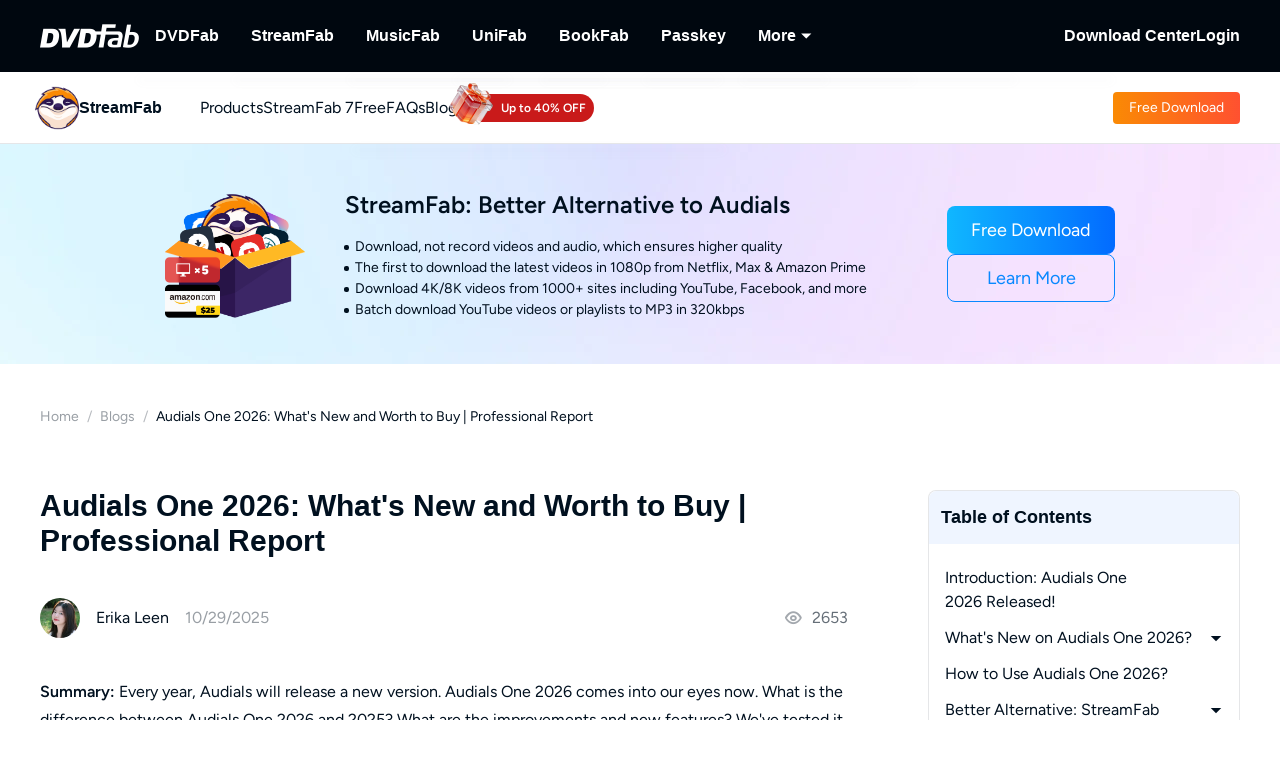

--- FILE ---
content_type: text/html;charset=utf-8
request_url: https://streamfab.dvdfab.cn/blog/audials-one-2026-review.htm
body_size: 57979
content:
<!DOCTYPE html><html  lang="en" class="lang-en"><head><meta charset="utf-8">
<meta name="viewport" content="width=device-width, initial-scale=1">
<title>Audials One 2026: What&#x27;s New and Worth to Buy | Professional Report</title>
<link rel="preload" as="image" href="https://r6.dvdfab.cn/upload/streamfab/en/audials-one-2025-pRMO.jpg" fetchpriority="high">
<link rel="preload" as="image" href="https://assets.dvdfab.cn/img/product/685a22d9b6f67_1750737625.png" fetchpriority="high" data-sort="0">
<link rel="preload" as="image" href="https://images.dvdfab.cn/media/banner_bg_260_2x_nuj2j6.png/public" fetchpriority="high" data-sort="0">
<link rel="preload" as="image" href="https://images.dvdfab.cn/media/en_ofsv4j.png/public" fetchpriority="high">
<script src="https://challenges.cloudflare.com/turnstile/v0/api.js" async></script>
<link rel="stylesheet" href="https://r1.dvdfab.cn/fonts/cn/iconfont/single_251231.css">
<link rel="stylesheet" href="https://r1.dvdfab.cn/dist/202601/_nuxt3/entry.BDnzaAhj.css" crossorigin>
<link rel="stylesheet" href="https://r1.dvdfab.cn/dist/202601/_nuxt3/default.DiKdDc3N.css" crossorigin>
<link rel="stylesheet" href="https://r1.dvdfab.cn/dist/202601/_nuxt3/Index.Cces2FEm.css" crossorigin>
<link rel="stylesheet" href="https://r1.dvdfab.cn/dist/202601/_nuxt3/Index.Baudfb3t.css" crossorigin>
<link rel="stylesheet" href="https://r1.dvdfab.cn/dist/202601/_nuxt3/Buy.65A6CXfL.css" crossorigin>
<link rel="stylesheet" href="https://r1.dvdfab.cn/dist/202601/_nuxt3/Process.mBQtXlJL.css" crossorigin>
<link rel="stylesheet" href="https://r1.dvdfab.cn/dist/202601/_nuxt3/Check.Cwgv3MLO.css" crossorigin>
<link rel="stylesheet" href="https://r1.dvdfab.cn/dist/202601/_nuxt3/ProPriceChangeNotice.DKR7DtMv.css" crossorigin>
<link rel="stylesheet" href="https://r1.dvdfab.cn/dist/202601/_nuxt3/SubDlg.Br3AaDhD.css" crossorigin>
<link rel="stylesheet" href="https://r1.dvdfab.cn/dist/202601/_nuxt3/el-input.uw2Q-UTh.css" crossorigin>
<link rel="stylesheet" href="https://r1.dvdfab.cn/dist/202601/_nuxt3/CheckMyCombo.CKM9wf6S.css" crossorigin>
<link rel="stylesheet" href="https://r1.dvdfab.cn/dist/202601/_nuxt3/Index.B_kFFDzX.css" crossorigin>
<link rel="stylesheet" href="https://r1.dvdfab.cn/dist/202601/_nuxt3/MacDownloadDialog.BOVOcLfk.css" crossorigin>
<link rel="stylesheet" href="https://r1.dvdfab.cn/dist/202601/_nuxt3/index.CvU750OE.css" crossorigin>
<link rel="stylesheet" href="https://r1.dvdfab.cn/dist/202601/_nuxt3/message.B9y2ClhR.css" crossorigin>
<link rel="stylesheet" href="https://r1.dvdfab.cn/dist/202601/_nuxt3/Breadcrumb.CgIviW2D.css" crossorigin>
<link rel="stylesheet" href="https://r1.dvdfab.cn/dist/202601/_nuxt3/Profile.MbBUUChO.css" crossorigin>
<link rel="stylesheet" href="https://r1.dvdfab.cn/dist/202601/_nuxt3/SocialIcons.DYX47o_Y.css" crossorigin>
<link rel="stylesheet" href="https://r1.dvdfab.cn/dist/202601/_nuxt3/ThumbUp.C6FddHnw.css" crossorigin>
<link rel="stylesheet" href="https://r1.dvdfab.cn/dist/202601/_nuxt3/el-form-item.Bs6UI5VS.css" crossorigin>
<link rel="stylesheet" href="https://r1.dvdfab.cn/dist/202601/_nuxt3/HArticleProList.BF85LHRd.css" crossorigin>
<link rel="stylesheet" href="https://r1.dvdfab.cn/dist/202601/_nuxt3/ProItem.DLN3IoMW.css" crossorigin>
<link rel="stylesheet" href="https://r1.dvdfab.cn/dist/202601/_nuxt3/index.C9k3KRVp.css" crossorigin>
<link rel="stylesheet" href="https://r1.dvdfab.cn/dist/202601/_nuxt3/Index.Bwiypfbl.css" crossorigin>
<link rel="stylesheet" href="https://r1.dvdfab.cn/dist/202601/_nuxt3/ArticlesCard.BNJZl-pb.css" crossorigin>
<link rel="stylesheet" href="https://r1.dvdfab.cn/dist/202601/_nuxt3/index.CqDAt6nr.css" crossorigin>
<link rel="stylesheet" href="https://r1.dvdfab.cn/dist/202601/_nuxt3/TopicInquiry.DaiKwYSz.css" crossorigin>
<link rel="stylesheet" href="https://r1.dvdfab.cn/dist/202601/_nuxt3/Index.CFKKsM3h.css" crossorigin>
<link rel="modulepreload" as="script" crossorigin href="https://r1.dvdfab.cn/dist/202601/_nuxt3/CUMAP5KY.js">
<link rel="modulepreload" as="script" crossorigin href="https://r1.dvdfab.cn/dist/202601/_nuxt3/B10tXlX7.js">
<link rel="modulepreload" as="script" crossorigin href="https://r1.dvdfab.cn/dist/202601/_nuxt3/CgJ1RRqo.js">
<link rel="modulepreload" as="script" crossorigin href="https://r1.dvdfab.cn/dist/202601/_nuxt3/CxIxrc5-.js">
<link rel="modulepreload" as="script" crossorigin href="https://r1.dvdfab.cn/dist/202601/_nuxt3/CdygCbHf.js">
<link rel="modulepreload" as="script" crossorigin href="https://r1.dvdfab.cn/dist/202601/_nuxt3/FjqvRqoO.js">
<link rel="modulepreload" as="script" crossorigin href="https://r1.dvdfab.cn/dist/202601/_nuxt3/662JpMOl.js">
<link rel="modulepreload" as="script" crossorigin href="https://r1.dvdfab.cn/dist/202601/_nuxt3/DGxnme0r.js">
<link rel="modulepreload" as="script" crossorigin href="https://r1.dvdfab.cn/dist/202601/_nuxt3/arwPwSvC.js">
<link rel="modulepreload" as="script" crossorigin href="https://r1.dvdfab.cn/dist/202601/_nuxt3/Co8IT1ED.js">
<link rel="modulepreload" as="script" crossorigin href="https://r1.dvdfab.cn/dist/202601/_nuxt3/DDRMUtJf.js">
<link rel="modulepreload" as="script" crossorigin href="https://r1.dvdfab.cn/dist/202601/_nuxt3/BXwYjv-R.js">
<link rel="modulepreload" as="script" crossorigin href="https://r1.dvdfab.cn/dist/202601/_nuxt3/CHWrBU5B.js">
<link rel="modulepreload" as="script" crossorigin href="https://r1.dvdfab.cn/dist/202601/_nuxt3/DjRGjrdE.js">
<link rel="modulepreload" as="script" crossorigin href="https://r1.dvdfab.cn/dist/202601/_nuxt3/BgPfwXbQ.js">
<link rel="modulepreload" as="script" crossorigin href="https://r1.dvdfab.cn/dist/202601/_nuxt3/Bp38MXyv.js">
<link rel="modulepreload" as="script" crossorigin href="https://r1.dvdfab.cn/dist/202601/_nuxt3/Bj92iEK9.js">
<link rel="modulepreload" as="script" crossorigin href="https://r1.dvdfab.cn/dist/202601/_nuxt3/DxatgmPJ.js">
<link rel="modulepreload" as="script" crossorigin href="https://r1.dvdfab.cn/dist/202601/_nuxt3/BS3fB4Ts.js">
<link rel="modulepreload" as="script" crossorigin href="https://r1.dvdfab.cn/dist/202601/_nuxt3/DYVtr1aY.js">
<link rel="modulepreload" as="script" crossorigin href="https://r1.dvdfab.cn/dist/202601/_nuxt3/zudNA7EF.js">
<link rel="modulepreload" as="script" crossorigin href="https://r1.dvdfab.cn/dist/202601/_nuxt3/Bha_0QXn.js">
<link rel="modulepreload" as="script" crossorigin href="https://r1.dvdfab.cn/dist/202601/_nuxt3/D0VQhxhv.js">
<link rel="modulepreload" as="script" crossorigin href="https://r1.dvdfab.cn/dist/202601/_nuxt3/8ayht7iN.js">
<link rel="modulepreload" as="script" crossorigin href="https://r1.dvdfab.cn/dist/202601/_nuxt3/9d9c6mAW.js">
<link rel="modulepreload" as="script" crossorigin href="https://r1.dvdfab.cn/dist/202601/_nuxt3/BEY8p_tE.js">
<link rel="modulepreload" as="script" crossorigin href="https://r1.dvdfab.cn/dist/202601/_nuxt3/CooTEbcY.js">
<link rel="modulepreload" as="script" crossorigin href="https://r1.dvdfab.cn/dist/202601/_nuxt3/BZyZc2H9.js">
<link rel="modulepreload" as="script" crossorigin href="https://r1.dvdfab.cn/dist/202601/_nuxt3/W-R9vDxa.js">
<link rel="modulepreload" as="script" crossorigin href="https://r1.dvdfab.cn/dist/202601/_nuxt3/B57HsF24.js">
<link rel="modulepreload" as="script" crossorigin href="https://r1.dvdfab.cn/dist/202601/_nuxt3/COjz8Anb.js">
<link rel="modulepreload" as="script" crossorigin href="https://r1.dvdfab.cn/dist/202601/_nuxt3/zi-Ok4pC.js">
<link rel="modulepreload" as="script" crossorigin href="https://r1.dvdfab.cn/dist/202601/_nuxt3/D7eGsOiT.js">
<link rel="modulepreload" as="script" crossorigin href="https://r1.dvdfab.cn/dist/202601/_nuxt3/Cn2_Hljy.js">
<link rel="modulepreload" as="script" crossorigin href="https://r1.dvdfab.cn/dist/202601/_nuxt3/DnnyHfqS.js">
<link rel="modulepreload" as="script" crossorigin href="https://r1.dvdfab.cn/dist/202601/_nuxt3/CNi0SFuC.js">
<link rel="modulepreload" as="script" crossorigin href="https://r1.dvdfab.cn/dist/202601/_nuxt3/4sC_15Vv.js">
<link rel="modulepreload" as="script" crossorigin href="https://r1.dvdfab.cn/dist/202601/_nuxt3/RiqjHhz7.js">
<link rel="modulepreload" as="script" crossorigin href="https://r1.dvdfab.cn/dist/202601/_nuxt3/DJl6Cmeh.js">
<link rel="modulepreload" as="script" crossorigin href="https://r1.dvdfab.cn/dist/202601/_nuxt3/BhvCWEo9.js">
<link rel="modulepreload" as="script" crossorigin href="https://r1.dvdfab.cn/dist/202601/_nuxt3/CHuL0f5y.js">
<link rel="modulepreload" as="script" crossorigin href="https://r1.dvdfab.cn/dist/202601/_nuxt3/JzypuSti.js">
<link rel="modulepreload" as="script" crossorigin href="https://r1.dvdfab.cn/dist/202601/_nuxt3/Bn7M9Y-3.js">
<link rel="modulepreload" as="script" crossorigin href="https://r1.dvdfab.cn/dist/202601/_nuxt3/SJLkYl4I.js">
<link rel="modulepreload" as="script" crossorigin href="https://r1.dvdfab.cn/dist/202601/_nuxt3/DstMigHd.js">
<link rel="modulepreload" as="script" crossorigin href="https://r1.dvdfab.cn/dist/202601/_nuxt3/BtmaF85A.js">
<link rel="preload" as="fetch" fetchpriority="low" crossorigin="anonymous" href="https://r1.dvdfab.cn/dist/202601/_nuxt3/builds/meta/d4966cfd-bfef-44f0-9c50-58d9f12e1fbe.json">
<link rel="dns-prefetch" href="//at.alicdn.com">
<link rel="dns-prefetch" href="//r1.dvdfab.cn">
<link rel="dns-prefetch" href="//r2.dvdfab.cn">
<link rel="dns-prefetch" href="//r3.dvdfab.cn">
<link rel="dns-prefetch" href="//r4.dvdfab.cn">
<link rel="dns-prefetch" href="//r5.dvdfab.cn">
<link rel="dns-prefetch" href="//r6.dvdfab.cn">
<link rel="dns-prefetch" href="//fonts.gstatic.com">
<link rel="dns-prefetch" href="//www.googletagmanager.com">
<link rel="dns-prefetch" href="//static.cloudflareinsights.com">
<link rel="prefetch" as="script" crossorigin href="https://r1.dvdfab.cn/dist/202601/_nuxt3/CQVpAH7P.js">
<link rel="prefetch" as="script" crossorigin href="https://r1.dvdfab.cn/dist/202601/_nuxt3/BU2WDXah.js">
<link rel="prefetch" as="script" crossorigin href="https://r1.dvdfab.cn/dist/202601/_nuxt3/ClxqoBkK.js">
<link rel="prefetch" as="script" crossorigin href="https://r1.dvdfab.cn/dist/202601/_nuxt3/DOtFohHu.js">
<link rel="prefetch" as="script" crossorigin href="https://r1.dvdfab.cn/dist/202601/_nuxt3/CwgLltrY.js">
<link rel="prefetch" as="script" crossorigin href="https://r1.dvdfab.cn/dist/202601/_nuxt3/CTCou7xj.js">
<link rel="prefetch" as="script" crossorigin href="https://r1.dvdfab.cn/dist/202601/_nuxt3/BhV-cIFj.js">
<link rel="prefetch" as="script" crossorigin href="https://r1.dvdfab.cn/dist/202601/_nuxt3/Dhk3ULBv.js">
<meta http-equiv="x-dns-prefetch-control" content="on">
<meta name="referrer" content="no-referrer-when-downgrade">
<link rel="icon" type="image/x-icon" href="https://r1.dvdfab.cn/images/streamfab/favicon.ico">
<link rel="icon" type="image/png" sizes="32x32" href="https://r1.dvdfab.cn/images/streamfab/favicon-32x32.png">
<link rel="icon" type="image/png" sizes="16x16" href="https://r1.dvdfab.cn/images/streamfab/favicon-16x16.png">
<link rel="apple-touch-icon" href="https://r1.dvdfab.cn/images/streamfab/apple-touch-icon.png">
<link rel="canonical" href="https://streamfab.dvdfab.cn/blog/audials-one-2026-review.htm">
<meta name="description" content="Audials One 2026 has been released! We've tested the latest 2025 version to see if it is worth the payment for an upgrade.">
<meta property="og:site_name" content="DVDFab">
<meta property="og:image" content="https://r6.dvdfab.cn/upload/streamfab/en/audials-one-2025-pRMO.jpg">
<meta property="og:image:width" content="700">
<meta property="og:image:height" content="394">
<meta property="og:type" content="article">
<meta property="og:title" content="Audials One 2026: What's New and Worth to Buy | Professional Report">
<meta property="og:url" content="https://streamfab.dvdfab.cn/blog/audials-one-2026-review.htm">
<meta property="og:description" content="Audials One 2026 has been released! We've tested the latest 2025 version to see if it is worth the payment for an upgrade.">
<script type="application/ld+json">{"@context":"https://schema.org","@graph":[{"@type":"Article","mainEntityOfPage":"https://streamfab.dvdfab.cn/blog/audials-one-2026-review.htm","@id":"https://streamfab.dvdfab.cn/blog/audials-one-2026-review.htm","headline":"Audials One 2026: What's New and Worth to Buy | Professional Report","author":{"@type":"Person","@id":"https://streamfab.dvdfab.cn/author/erika-leen.htm#author","name":"Erika","url":"https://streamfab.dvdfab.cn/author/erika-leen.htm"},"description":"Audials One 2026 has been released! We've tested the latest 2025 version to see if it is worth the payment for an upgrade.","dateModified":"2025-10-29T03:49:16+08:00","datePublished":"2025-10-29T03:49:16+08:00","publisher":{"@type":"Organization","name":"Fengtao Software","@id":"https://www.dvdfab.cn/about.htm#organization","logo":{"@type":"ImageObject","url":"https://images.dvdfab.cn/media/dvdfab_2.0_200_lhgwim.png/public","height":200,"width":200}},"image":{"@type":"ImageObject","url":"https://r6.dvdfab.cn/upload/streamfab/en/audials-one-2025-pRMO.jpg","height":1200,"width":1200}},{"@type":"BreadcrumbList","itemListElement":[{"@type":"ListItem","position":1,"name":"Home","item":"https://streamfab.dvdfab.cn/"},{"@type":"ListItem","position":2,"name":"Blogs","item":"https://streamfab.dvdfab.cn/blog.htm"},{"@type":"ListItem","position":3,"name":"Audials One 2026: What's New and Worth to Buy | Professional Report","item":"https://streamfab.dvdfab.cn/blog/audials-one-2026-review.htm"}]}]}</script>
<script type="module" src="https://r1.dvdfab.cn/dist/202601/_nuxt3/CUMAP5KY.js" crossorigin></script>
<script src="https://www.googletagmanager.com/gtag/js?id=G-0MFHMQ77XS" async></script>
<script> window.dataLayer = window.dataLayer || [];
      function gtag(){dataLayer.push(arguments);}
      gtag('js', new Date());
      gtag('config', 'G-0MFHMQ77XS');
      gtag('config', 'AW-663387220');</script><meta name="sentry-trace" content="cac96aee2fc810f185cb82c12a9d7d01-201808f29dbbd594-1"/>
<meta name="baggage" content="sentry-environment=production,sentry-release=dvdfab_new_online%401.0.0,sentry-public_key=6f7b8a45cce0ff8e759de5cd6e2699f9,sentry-trace_id=cac96aee2fc810f185cb82c12a9d7d01,sentry-transaction=GET%20%2Fblog%2F%3Aid().htm,sentry-sampled=true"/></head><body ><div id="__ref__" data-ref="" style="display: none"></div><!--teleport start anchor--><!----><!--teleport anchor--><div id="__nuxt"><div class="layout-default theme-dvdfab" data-has-subnav="has-subnav" data-glob-promotion-name="streamfab" data-glob-promotion-cookie-suffix="default" data-glob-article-page data-v-838514be><span data-v-838514be></span><!--[--><!----><header aria-label="Header" class="pc-nav-container" style="--v058c21a1:initial;--v9b3e7b44:28px;--v093f9233:initial;--e350c18a:#fff;--v3bc78651:12px;--v114df308:-24px;--v739ceec2:-15px;--v18b1d71f:#fff;--v7c073afe:-18px;--v6a58f2dc:-4px;"><!--[--><nav id="NavBar" aria-label="Primary Navigation" class="NavBar-wrapper top-0 left-0 w-full z-99" data-v-38087b25><div class="navbar-box-wrapper main-nav-pc" data-v-38087b25><div class="container" data-v-38087b25 data-v-889100c1><!--[--><div class="navbar-box flex-between w-full" data-v-38087b25><div class="navbar-left flex items-center" data-v-38087b25><a href="https://www.dvdfab.cn" class="navbar-logo font-size-0" data-v-38087b25><i class="dvdfab_main_nav_logo" data-v-38087b25></i></a><ul class="navbar-menu flex-between" data-v-38087b25><!--[--><!--[--><li class="nav-item pro-menu-item j-nav-item-more-li" data-v-38087b25><a href="https://www.dvdfab.cn/all-in-one.htm" class="j_nav_item font-bold" data-v-38087b25>DVDFab</a><div id="pcSelectBox_0" class="pc-select-box" data-v-38087b25><div id="pcSelect_0" class="pc-select" data-v-38087b25 data-v-f6e6728b><!--[--><a class="pc-select-div" href="https://www.dvdfab.cn/all-in-one.htm" data-v-f6e6728b><img onerror="this.setAttribute(&#39;data-error&#39;, 1)" width="44" height="44" alt="DVDFab" loading="lazy" data-nuxt-img srcset="https://images.dvdfab.cn/media/DVDFab_120_7z6pgv.png/public 1x" imgpreload="false" data-v-f6e6728b src="https://images.dvdfab.cn/media/DVDFab_120_7z6pgv.png/public"><div data-v-f6e6728b><div class="font-700 pro-name" data-v-f6e6728b>DVDFab</div><div class="my-desc-p" data-v-f6e6728b><p>Complete DVD/Blu-ray/UHD Solutions.</p></div></div></a><!--]--></div></div></li><!--]--><!--[--><li class="nav-item pro-menu-item j-nav-item-more-li" data-v-38087b25><a href="https://streamfab.dvdfab.cn/downloader.htm" class="j_nav_item font-bold" data-v-38087b25>StreamFab</a><div id="pcSelectBox_1" class="pc-select-box" data-v-38087b25><div id="pcSelect_1" class="pc-select" data-v-38087b25 data-v-f6e6728b><!--[--><a class="pc-select-div" href="https://streamfab.dvdfab.cn/downloader.htm" data-v-f6e6728b><img onerror="this.setAttribute(&#39;data-error&#39;, 1)" width="44" height="44" alt="StreamFab" loading="lazy" data-nuxt-img srcset="https://images.dvdfab.cn/media/StreamFab_120_dyjdmc.png/public 1x" imgpreload="false" data-v-f6e6728b src="https://images.dvdfab.cn/media/StreamFab_120_dyjdmc.png/public"><div data-v-f6e6728b><div class="font-700 pro-name" data-v-f6e6728b>StreamFab</div><div class="my-desc-p" data-v-f6e6728b><p>Download Streaming Videos.</p></div></div></a><!--]--></div></div></li><!--]--><!--[--><li class="nav-item pro-menu-item j-nav-item-more-li" data-v-38087b25><a href="https://musicfab.dvdfab.cn" class="j_nav_item font-bold" data-v-38087b25>MusicFab</a><div id="pcSelectBox_2" class="pc-select-box" data-v-38087b25><div id="pcSelect_2" class="pc-select" data-v-38087b25 data-v-f6e6728b><!--[--><a class="pc-select-div" href="https://musicfab.dvdfab.cn" data-v-f6e6728b><img onerror="this.setAttribute(&#39;data-error&#39;, 1)" width="44" height="44" alt="MusicFab" loading="lazy" data-nuxt-img srcset="https://images.dvdfab.cn/media/MusicFab_120_xti4mf.png/public 1x" imgpreload="false" data-v-f6e6728b src="https://images.dvdfab.cn/media/MusicFab_120_xti4mf.png/public"><div data-v-f6e6728b><div class="font-700 pro-name" data-v-f6e6728b>MusicFab</div><div class="my-desc-p" data-v-f6e6728b><p>Download Streaming Music.</p></div></div></a><!--]--></div></div></li><!--]--><!--[--><li class="nav-item pro-menu-item j-nav-item-more-li" data-v-38087b25><a href="https://www.dvdfab.cn/unifab-ai.htm" class="j_nav_item font-bold" data-v-38087b25>UniFab</a><div id="pcSelectBox_3" class="pc-select-box" data-v-38087b25><div id="pcSelect_3" class="pc-select" data-v-38087b25 data-v-f6e6728b><!--[--><a class="pc-select-div" href="https://www.dvdfab.cn/unifab-ai.htm" data-v-f6e6728b><img onerror="this.setAttribute(&#39;data-error&#39;, 1)" width="44" height="44" alt="UniFab" loading="lazy" data-nuxt-img srcset="https://images.dvdfab.cn/media/unifab_120_q6lfzz.png/public 1x" imgpreload="false" data-v-f6e6728b src="https://images.dvdfab.cn/media/unifab_120_q6lfzz.png/public"><div data-v-f6e6728b><div class="font-700 pro-name" data-v-f6e6728b>UniFab</div><div class="my-desc-p" data-v-f6e6728b><p>Al Powered Video/Audio Enhancer.</p></div></div></a><!--]--></div></div></li><!--]--><!--[--><li class="nav-item pro-menu-item j-nav-item-more-li" data-v-38087b25><a href="https://www.dvdfab.cn/kindle-converter.htm" class="j_nav_item font-bold" data-v-38087b25>BookFab</a><div id="pcSelectBox_4" class="pc-select-box" data-v-38087b25><div id="pcSelect_4" class="pc-select" data-v-38087b25 data-v-f6e6728b><!--[--><a class="pc-select-div" href="https://www.dvdfab.cn/kindle-converter.htm" data-v-f6e6728b><img onerror="this.setAttribute(&#39;data-error&#39;, 1)" width="44" height="44" alt="BookFab" loading="lazy" data-nuxt-img srcset="https://images.dvdfab.cn/media/BookFab_120_om15vl.png/public 1x" imgpreload="false" data-v-f6e6728b src="https://images.dvdfab.cn/media/BookFab_120_om15vl.png/public"><div data-v-f6e6728b><div class="font-700 pro-name" data-v-f6e6728b>BookFab</div><div class="my-desc-p" data-v-f6e6728b><p>eBook Converter &amp; Audiobook Creator.</p></div></div></a><!--]--></div></div></li><!--]--><!--[--><li class="nav-item pro-menu-item j-nav-item-more-li" data-v-38087b25><a href="https://www.dvdfab.cn/passkey.htm" class="j_nav_item font-bold" data-v-38087b25>Passkey</a><div id="pcSelectBox_5" class="pc-select-box" data-v-38087b25><div id="pcSelect_5" class="pc-select" data-v-38087b25 data-v-f6e6728b><!--[--><a class="pc-select-div" href="https://www.dvdfab.cn/passkey.htm" data-v-f6e6728b><img onerror="this.setAttribute(&#39;data-error&#39;, 1)" width="44" height="44" alt="Passkey" loading="lazy" data-nuxt-img srcset="https://images.dvdfab.cn/media/passkey_120_gjdkht.png/public 1x" imgpreload="false" data-v-f6e6728b src="https://images.dvdfab.cn/media/passkey_120_gjdkht.png/public"><div data-v-f6e6728b><div class="font-700 pro-name" data-v-f6e6728b>Passkey</div><div class="my-desc-p" data-v-f6e6728b><p>Decrypt DVD/Blu-ray/UHD Discs.</p></div></div></a><!--]--></div></div></li><!--]--><!--[--><li class="nav-item pro-menu-item j-nav-item-more-li" data-v-38087b25><div class="j_nav_item font-bold j_nav_item_more" data-v-38087b25><span data-v-38087b25>More</span><i class="iconfont-sg icon-arrow_caret_down" data-v-38087b25></i><i class="iconfont-sg icon-arrow_caret_up" data-v-38087b25></i></div><div id="pcSelectBox_6" class="pc-select-box" data-v-38087b25><div id="pcSelect_6" class="pc-select" data-v-38087b25 data-v-f6e6728b><!--[--><a class="pc-select-div" href="https://playerfab.dvdfab.cn" data-v-f6e6728b><img onerror="this.setAttribute(&#39;data-error&#39;, 1)" width="44" height="44" alt="PlayerFab" loading="lazy" data-nuxt-img srcset="https://images.dvdfab.cn/media/PlayerFab_120_3qu0dc.png/public 1x" imgpreload="false" data-v-f6e6728b src="https://images.dvdfab.cn/media/PlayerFab_120_3qu0dc.png/public"><div data-v-f6e6728b><div class="font-700 pro-name" data-v-f6e6728b>PlayerFab</div><div class="my-desc-p" data-v-f6e6728b><p>Play Discs and Local/Streaming Videos.</p></div></div></a><a class="pc-select-div" href="https://recordfab.dvdfab.cn" data-v-f6e6728b><img onerror="this.setAttribute(&#39;data-error&#39;, 1)" width="44" height="44" alt="RecordFab" loading="lazy" data-nuxt-img srcset="https://images.dvdfab.cn/media/RecordFab_120_9bhmfh.png/public 1x" imgpreload="false" data-v-f6e6728b src="https://images.dvdfab.cn/media/RecordFab_120_9bhmfh.png/public"><div data-v-f6e6728b><div class="font-700 pro-name" data-v-f6e6728b>RecordFab</div><div class="my-desc-p" data-v-f6e6728b><p>Record Streaming Videos.</p></div></div></a><!--]--></div></div></li><!--]--><!--]--></ul><div data-v-38087b25><!--[--><!--]--></div></div><div class="navbar-right flex items-center" data-v-38087b25><div class="nav-item nav-item-download" data-v-38087b25><a href="https://www.dvdfab.cn/download.htm" class="nav-right-a font-bold" data-v-38087b25>Download Center</a></div><div class="nav-item member-box nav-right-a" data-v-38087b25><div data-v-38087b25><div class="el-skeleton is-animated dark dark" style="line-height:0;" data-v-38087b25><!--[--><!--[--><!--[--><div class="el-skeleton__item el-skeleton__h3 w100! h45!" data-v-38087b25><!--v-if--></div><!--]--><!--]--><!--]--></div></div><span class="no-login" style="display:none;" data-v-38087b25><a class="font-bold btn login" href="https://www.dvdfab.cn/login.htm" data-v-38087b25><span class="login-text font-s-normal" data-v-38087b25>Login</span></a></span><!----></div></div></div><!--]--></div></div></nav><nav id="proNavBarSed" aria-label="Secondary Navigation" class="pronavBar-wrapper sub-pc-nav" os="mac" createdat="2025-01-16T08:54:20.416Z" updatedat="2026-01-08T09:40:14.059Z" publishedat="2026-01-08T09:40:14.197Z" locale="en" data-v-38087b25 data-v-51424c43><div class="theme-streamfab sec-nav-bar" data-v-51424c43><div class="container" data-v-51424c43 data-v-889100c1><!--[--><div class="streamfab pronavBar-box" flex-between py-25 data-v-51424c43><div class="pronavBar-left" data-v-51424c43><div class="pronavBar-left-box" data-v-51424c43><a href="/" class="my-navbar-logo" data-v-51424c43><img onerror="this.setAttribute(&#39;data-error&#39;, 1)" width="32" height="32" alt="StreamFab" loading="eager" data-nuxt-img srcset="https://images.dvdfab.cn/media/StreamFab_120_dyjdmc.png/public 1x" imgpreload="false" data-v-51424c43 src="https://images.dvdfab.cn/media/StreamFab_120_dyjdmc.png/public"><span class="font-700 logo-title" data-v-51424c43>StreamFab</span></a></div><ul class="pronavBar-menu-list" flex items-center gap32 data-v-51424c43><!--[--><!--[--><li class="pronavBar-menu-item title7" data-v-51424c43><!--[--><span class="pronavBar-menu-link" data-v-51424c43>Products</span><!----><!--]--><!----></li><!--]--><!--[--><li class="pronavBar-menu-item title7" data-v-51424c43><!--[--><a class="pronavBar-menu-link" href="/streamfab7.htm" target="_self" data-v-51424c43>StreamFab 7</a><!--]--><!----></li><!--]--><!--[--><li class="pronavBar-menu-item title7" data-v-51424c43><!--[--><span class="pronavBar-menu-link" data-v-51424c43>Free</span><!----><!--]--><div id="subPcSelectBox_2" class="free-box" data-v-51424c43><div id="subPcSelect_2" class="pc-select" mobileshowdetail="0" data-v-51424c43 data-v-eac1925c><!--[--><a class="pc-select-div" href="/youtube-downloader.htm" data-v-eac1925c><div data-v-eac1925c><div class="font-600 pro-name font-s-md" data-v-eac1925c>YouTube Downloader</div><div class="desc" data-v-eac1925c>Download YouTube Videos for Free.</div></div></a><!--]--></div></div></li><!--]--><!--[--><li class="pronavBar-menu-item title7 active_faqs" data-v-51424c43><!--[--><a class="pronavBar-menu-link" href="/support.htm" target="_self" data-v-51424c43>FAQs</a><!--]--><!----></li><!--]--><!--[--><li class="pronavBar-menu-item title7" data-v-51424c43><!--[--><a class="pronavBar-menu-link" href="/blog.htm" target="_self" data-v-51424c43>Blog</a><!--]--><!----></li><!--]--><!--[--><li class="pronavBar-menu-item title7" data-v-51424c43><!--[--><!--[--><span data-v-51424c43></span><!--]--><!--]--><!----></li><!--]--><!--]--></ul></div><div class="pronavBar-right" flex justify-end data-v-51424c43><div class="pronavBar-btn-box" flex items-center gap10 data-v-51424c43><!--[--><!--[--><a class="my-btn my-btn__small my-btn__primary" href="https://www.dvdfab.cn/mlink/download.php" target="_self" role="button" aria-label="Download Link" data-my-btn-type="download" showicon="false" clienttype os="mac" slug data-vars-dpid="1757" data-warden-ck-parm="eyJwaWRzIjpbMTc1N10sImV2ZW50X2NhdGVnb3J5IjoibmF2IiwiZXZlbnRfbGFiZWwiOiJkb3dubG9hZCIsImV2ZW50X3ZhbHVlIjoiZG93bmxvYWQiLCJldmVudF90YXJnZXQiOnsicG9zaXRpb24iOiJzdHJlYW1mYWJfbmF2X2hlYWRlciJ9fQ==" data-v-51424c43 data-v-216642ac data-seo-id="seo-link-0"><div class="my-btn-wrapper" data-v-216642ac><!----><!--[--><!----><div class="my-btn__text-wrapper" data-v-216642ac><div class="my-btn__text" data-v-216642ac><span data-v-216642ac>Free Download</span><!----></div><!----></div><!----><!--]--></div></a><!--]--><!--]--></div></div></div><!--]--></div></div><div class="pc-nav-menu" style="display:none;" data-v-51424c43><!----></div></nav><!--]--></header><!--]--><!--[--><div data-warden-g-parm="e30=" class="theme-common" hidden-popular-tags="false"><div data-vars-rpid="757" data-warden-g-parm="eyJhcnRpY2xlX2luZm8iOnsibGV2ZWwiOiJhY2N1cmF0ZSJ9LCJyZWxhdGVkX3Byb2R1Y3QiOiI3NTcifQ==" class="resource-wrap" data-v-781b2ccc><div role="region" class="section size-mini art-top-banner top-banner" data-v-781b2ccc data-v-3f3cbb37 style="--e70e8bd6:url(https://images.dvdfab.cn/media/banner_bg_260_2x_nuj2j6.png/public) no-repeat center top;" data-v-d1e0284a><!--[--><div class="container position-relative" data-v-3f3cbb37 data-v-889100c1><!--[--><div class="ptb-top flex flex-items-center flex-justify-center" data-v-3f3cbb37><!----><div class="ptb-image flex-center" data-v-3f3cbb37><img onerror="this.setAttribute(&#39;data-error&#39;, 1)" width="204" height="204" alt="StreamFab All-In-One for Mac" data-nuxt-img srcset="https://assets.dvdfab.cn/img/product/685a22d9b6f67_1750737625.png 1x" imgpreload="false" class="my-box-img" data-v-3f3cbb37 src="https://assets.dvdfab.cn/img/product/685a22d9b6f67_1750737625.png"></div><div class="ptb-content ml-10a mr-20a" data-v-3f3cbb37><div class="ptb-title title5 font-600 mb-4a" data-v-3f3cbb37><span data-v-3f3cbb37>StreamFab: Better Alternative to Audials</span></div><!--[--><!--]--><div class="ptb-desc" data-v-3f3cbb37><p>Download, not record videos and audio, which ensures higher quality</p><p>The first to download the latest videos in 1080p from Netflix, Max & Amazon Prime</p><p>Download 4K/8K videos from 1000+ sites including YouTube, Facebook, and more</p><p>Batch download YouTube videos or playlists to MP3 in 320kbps</p></div></div><div class="btn-group flex" data-v-3f3cbb37><!--[--><div class="btn-item" data-v-3f3cbb37><a class="my-btn my-btn__normal my-btn__primary" target="_blank" rel="noopener" href="https://www.dvdfab-download.com?downloadUrl=https://www.dvdfab.cn/mlink/download.php" target="_self" role="button" aria-label="Download Link" data-my-btn-type="download" showicon="false" clienttype os="win" slug data-warden-ck-parm="eyJldmVudF92YWx1ZSI6InJlc291cmNlIiwiZXZlbnRfbGFiZWwiOiJiYW5uZXIiLCJwaWRzIjpbMTc1N119" data-v-3f3cbb37 data-v-216642ac data-seo-id="seo-link-1"><div class="my-btn-wrapper" data-v-216642ac><!----><!--[--><!----><div class="my-btn__text-wrapper" data-v-216642ac><div class="my-btn__text" data-v-216642ac><span data-v-216642ac>Free Download</span><!----></div><!----></div><!----><!--]--></div></a></div><div class="btn-item" data-v-3f3cbb37><a class="my-btn my-btn__normal my-btn__ghost btn-learmore" href="/downloader.htm" target="_self" role="button" showicon="false" slug data-v-3f3cbb37 data-v-216642ac><div class="my-btn-wrapper" data-v-216642ac><!----><!--[--><!----><div class="my-btn__text-wrapper" data-v-216642ac><div class="my-btn__text" data-v-216642ac><span data-v-216642ac>Learn More</span><!----></div><!----></div><!----><!--]--></div></a></div><!--]--></div></div><!--[--><!--]--><!--]--></div><!--]--></div><section class="article-content pt-10a" data-v-781b2ccc><div class="container article-container" data-v-781b2ccc data-v-889100c1><!--[--><div class="article-left" data-v-781b2ccc><div class="article-left-top" data-v-781b2ccc><div class="article-content-2" data-v-781b2ccc data-v-8f0a52b2><div class="breadcrumb-wrapper has-bg-color size-normal" data-v-8f0a52b2 data-v-949c59ac><ul class="breadcrumb-list" data-v-949c59ac><!--[--><!--[--><li class="breadcrumb-item" data-v-949c59ac><!----><a class="link op-40" href="/" data-v-949c59ac>Home</a></li><!--]--><!--[--><li class="breadcrumb-item" data-v-949c59ac><span class="split" data-v-949c59ac>/</span><a class="link op-40" href="/blog.htm" data-v-949c59ac>Blogs</a></li><!--]--><!--[--><li class="active breadcrumb-item" data-v-949c59ac><span class="split" data-v-949c59ac>/</span><span class="text" data-v-949c59ac>Audials One 2026: What's New and Worth to Buy | Professional Report</span></li><!--]--><!--]--></ul></div><h1 class="mt-15a mb-10a font-s-md2" data-v-8f0a52b2>Audials One 2026: What's New and Worth to Buy | Professional Report</h1><div class="author-box flex-between pb-20" data-v-8f0a52b2><div class="left flex items-center" data-v-8f0a52b2><a class="cursor-pointer author-hover-trigger relative" data-v-8f0a52b2><img onerror="this.setAttribute(&#39;data-error&#39;, 1)" width="40" height="40" loading="lazy" data-nuxt-img srcset="https://images.dvdfab.cn/media/erika_uc2i4v.jpg/public 1x" imgpreload="false" class="b-radius-lg mr-16" data-v-8f0a52b2 src="https://images.dvdfab.cn/media/erika_uc2i4v.jpg/public"><a href="https://streamfab.dvdfab.cn/author/erika-leen.htm" class="mr-16 name" data-v-8f0a52b2>Erika Leen</a></a><span class="mr-16 op-40" data-v-8f0a52b2>10/29/2025</span></div><div class="right flex-between op-60" data-v-8f0a52b2><i class="iconfont-sg icon-eye mr-10" data-v-8f0a52b2></i><span data-v-8f0a52b2>2653</span></div></div><p class="mt-20 mb-20 article-txt" data-v-8f0a52b2><b>Summary:</b> Every year, Audials will release a new version. Audials One 2026 comes into our eyes now. What is the difference between Audials One 2026 and 2025? What are the improvements and new features? We've tested it. Read on to get detail reviews.</p><!--teleport start--><!--teleport end--></div><div class="post-content" data-v-781b2ccc><div class="directory-list"><p class="title font-s-md" id="table-tit">Table of Contents<i class="directory-arrow-i iconfont-sg icon-caret-down table-tit-icon cont-open-n icon-arrow_line_dwon"></i></p><ul class="first"><li class="directory-li"><a class="directory-link" href="#part1">Introduction: Audials One 2026&nbsp;Released!</a></li><li class="no-list-style"></li></ul><ul class="first"><li class="directory-li"><a class="directory-link" href="#part2">What&#39;s New on Audials One 2026?</a><i class="directory-arrow-i iconfont-sg icon-caret-down sid-open-n" ></i></li><li class="no-list-style"><ul class=""><li class="directory-li"><a class="directory-link" href="#part2_1">1. AI tech: cloud-based enhancement for video &amp; music (Premium)</a></li></ul><ul class=""><li class="directory-li"><a class="directory-link" href="#part2_2">2. Recording quality &amp; stability: what improved in 2026&mdash;and what still challenges users</a></li></ul><ul class=""><li class="directory-li"><a class="directory-link" href="#part2_3">3. Metadata &amp; tag management</a></li></ul><ul class=""><li class="directory-li"><a class="directory-link" href="#part2_4">4. Improvements on skip-ads feature</a></li></ul><ul class=""><li class="directory-li"><a class="directory-link" href="#part2_5">5. Acceleration of compression speed</a></li></ul></li></ul><ul class="first"><li class="directory-li"><a class="directory-link" href="#part3">How to Use Audials One 2026?</a></li><li class="no-list-style"></li></ul><ul class="first"><li class="directory-li"><a class="directory-link" href="#part4">Better Alternative: StreamFab Video Downloader</a><i class="directory-arrow-i iconfont-sg icon-caret-down sid-open-n" ></i></li><li class="no-list-style"><ul class=""><li class="directory-li"><a class="directory-link" href="#part4_1">1. Ratings Compare: Audials Lose</a></li></ul><ul class=""><li class="directory-li"><a class="directory-link" href="#part4_2">2. Speed Compare: Audials Lose</a></li></ul><ul class=""><li class="directory-li"><a class="directory-link" href="#part4_3">3. Function Compare: Audials Lose</a></li></ul><ul class=""><li class="directory-li"><a class="directory-link" href="#part4_4">4. How to Use StreamFab Video Downloader</a></li></ul></li></ul><ul class="first"><li class="directory-li"><a class="directory-link" href="#part5">FAQs</a><i class="directory-arrow-i iconfont-sg icon-caret-down sid-open-n" ></i></li><li class="no-list-style"><ul class=""><li class="directory-li"><a class="directory-link" href="#">1. What are the core changes in Audials One 2026 versus earlier versions?</a></li></ul><ul class=""><li class="directory-li"><a class="directory-link" href="#">2. Shall I Need to Pay for Audials One 2026&nbsp;Even If I am a Previous Audials Lifetime Member?&nbsp;</a></li></ul></li></ul><ul class="first"><li class="directory-li"><a class="directory-link" href="#part6">Conclusion</a></li></ul></div>

<h2>
<a name="part1"></a>Introduction: Audials One 2026&nbsp;Released!</h2>

<p>Audials One 2026 is now available. This release delivers noticeable upgrades in <strong>UI &amp; navigation</strong>, <strong>recording stability</strong>, <strong>ad detection</strong>, and <strong>lossless music capture (up to 192 kHz / up to 40&times; speed)</strong>. AI enhancement features are consolidated under the <strong>Premium</strong> plan for video upscaling, frame insertion/slow motion, SDR&rarr;HDR, facial detail enhancement, and advanced music processing.</p>

<p>If you&rsquo;re coming from an earlier Audials edition, the 2026 generation offers two licensing options: a <strong>yearly subscription</strong> and a <strong>2026 major-version perpetual license</strong>. The perpetual license includes all 2026.x updates; it doesn&rsquo;t automatically cover the next major version (e.g., 2027). Whether it&rsquo;s &ldquo;worth it&rdquo; depends on whether you need Premium&rsquo;s AI enhancements and advanced music features&mdash;see the detailed review below.</p>

<p><img alt="audials one 2026 review" src="https://r6.dvdfab.cn/upload/streamfab/en/audials-one-2025-pRMO.jpg" style="max-width:700px" width="700" height="394" data-class="1" width="700" height="394" 
    onError="this.setAttribute('data-error', 1)"  loading="lazy" srcset="https://r6.dvdfab.cn/upload/streamfab/en/audials-one-2025-pRMO.jpg 1x, https://r6.dvdfab.cn/upload/streamfab/en/audials-one-2025-pRMO.jpg 2x" data-nuxt-img="" data-class="1" width="700" height="394" 
    onError="this.setAttribute('data-error', 1)"  loading="lazy" srcset="https://r6.dvdfab.cn/upload/streamfab/en/audials-one-2025-pRMO.jpg 1x, https://r6.dvdfab.cn/upload/streamfab/en/audials-one-2025-pRMO.jpg 2x" data-nuxt-img=""></p>

<div class="note-wrapper">
<div class="note-box">
<p class="text"><span class="tag">Other reviews on Audials:</span></p>

<ul>
	<li class="text"><a href="https://streamfab.dvdfab.cn/blog/audials-movie-review.htm">Audials MovieBox Review: Value for Money?</a></li>
</ul>
</div>
</div>

<h2>
<a name="part2"></a>What&#39;s New on Audials One 2026?</h2>

<p>The official &ldquo;Innovations&rdquo; page is dense. In one line: <strong>native recording still tops out at 1080p</strong>, with new or improved <strong>automatic frame rate detection</strong>, <strong>one-click pre-check</strong>, <strong>more accurate ad detection &amp; cleanup</strong>, <strong>faster scheduler</strong>, <strong>better GPU encoding &amp; compression</strong>, and <strong>cloud-based AI enhancements (Premium)</strong> to make output look sharper and more stable. The product lineup is simplified to <strong>Standard / Premium</strong>; the old Movie/Music/Radio/Vision bundles are no longer sold separately.</p>

<div class="talk-122">
<div class="cms-talk-left">
<div class="cms-talk-user">
<div class="cms-talk-portrait"><img alt="avatar" height="80" src="https://r2.dvdfab.cn/images/article/cms/cms_b_smile.png" width="80" data-class="1" width="80" height="80" 
    onError="this.setAttribute('data-error', 1)"  loading="lazy" srcset="https://r2.dvdfab.cn/images/article/cms/cms_b_smile.png 1x, https://r2.dvdfab.cn/images/article/cms/cms_b_smile.png 2x" data-nuxt-img="" data-class="1" width="80" height="80" 
    onError="this.setAttribute('data-error', 1)"  loading="lazy" srcset="https://r2.dvdfab.cn/images/article/cms/cms_b_smile.png 1x, https://r2.dvdfab.cn/images/article/cms/cms_b_smile.png 2x" data-nuxt-img=""></div>
</div>

<div class="cms-talk-text xblue">
<div>
<dl>
	<dd>This review is real and reliable since it includes different points of view, such as what I think are the best things about Audials, what other customers have written on Trustpilot, and my own experiences.<br>
	Please don&#39;t copy without asking first.</dd>
</dl>
</div>
</div>
</div>
</div>

<p><img alt="audials one 2026 review on trustpilot" src="https://r2.dvdfab.cn/upload/streamfab/en/audials-one-2025-hfUy.jpg" style="max-width:700px" width="700" height="375" data-class="1" width="700" height="375" 
    onError="this.setAttribute('data-error', 1)"  loading="lazy" srcset="https://r2.dvdfab.cn/upload/streamfab/en/audials-one-2025-hfUy.jpg 1x, https://r2.dvdfab.cn/upload/streamfab/en/audials-one-2025-hfUy.jpg 2x" data-nuxt-img="" data-class="1" width="700" height="375" 
    onError="this.setAttribute('data-error', 1)"  loading="lazy" srcset="https://r2.dvdfab.cn/upload/streamfab/en/audials-one-2025-hfUy.jpg 1x, https://r2.dvdfab.cn/upload/streamfab/en/audials-one-2025-hfUy.jpg 2x" data-nuxt-img=""></p>

<p><span style="color:#2980b9;"><i>Data resource: Audials ratings on Trustpilot - 2025</i></span></p>

<h3>
<a name="part2_1"></a>1. AI tech: cloud-based enhancement for video &amp; music (Premium)</h3>

<p>In 2026, AI features are consolidated in <strong>Premium</strong>. On the video side, modules include <em>Upscale (to 4K)</em>, <em>Insert Frames (smoother motion/slow-mo)</em>, <em>SDR&rarr;HDR</em>, and <em>facial detail enhancement</em>. On the music side, highlights include <em>AI audio enhancement/repair</em> and <em>stem separation</em> (vocals/instruments/drums/bass). You may see what the results will be and how long they will take before you start processing. You can also send jobs to the cloud queue and utilize AI Credits in Premium to speed up cloud optimization and downloads.</p>

<p><img alt="audials one 2026 review" src="https://r1.dvdfab.cn/upload/drmdownloader/audials-one-2025-DMXv.jpeg" style="max-width:700px" width="700" height="324" data-class="1" width="700" height="324" 
    onError="this.setAttribute('data-error', 1)"  loading="lazy" srcset="https://r1.dvdfab.cn/upload/drmdownloader/audials-one-2025-DMXv.jpeg 1x, https://r1.dvdfab.cn/upload/drmdownloader/audials-one-2025-DMXv.jpeg 2x" data-nuxt-img="" data-class="1" width="700" height="324" 
    onError="this.setAttribute('data-error', 1)"  loading="lazy" srcset="https://r1.dvdfab.cn/upload/drmdownloader/audials-one-2025-DMXv.jpeg 1x, https://r1.dvdfab.cn/upload/drmdownloader/audials-one-2025-DMXv.jpeg 2x" data-nuxt-img=""></p>

<div class="title-colorful"><span class="cms-colorful-text cms-colorful-text-red">My test and feedback:</span></div>

<p>With Premium cloud enhancement applied to a 1080p master, I saw clear improvements in <strong>edge acuity, skin-tone gradation, and shadow detail</strong>. Motion looked smoother with frame insertion, though very fast motion or complex textures can still show slight artifacts. Total turnaround depends on the cloud queue and local GPU encoding; using AI Credits meaningfully shortens waits. On smaller screens the improvement is very noticeable; on large displays, low-light scenes benefit the most.</p>

<p><img alt="audials one 2026 review" src="https://r6.dvdfab.cn/upload/drmdownloader/audials-one-2025-TIGh.jpeg" style="max-width:700px" width="700" height="439" data-class="1" width="700" height="439" 
    onError="this.setAttribute('data-error', 1)"  loading="lazy" srcset="https://r6.dvdfab.cn/upload/drmdownloader/audials-one-2025-TIGh.jpeg 1x, https://r6.dvdfab.cn/upload/drmdownloader/audials-one-2025-TIGh.jpeg 2x" data-nuxt-img="" data-class="1" width="700" height="439" 
    onError="this.setAttribute('data-error', 1)"  loading="lazy" srcset="https://r6.dvdfab.cn/upload/drmdownloader/audials-one-2025-TIGh.jpeg 1x, https://r6.dvdfab.cn/upload/drmdownloader/audials-one-2025-TIGh.jpeg 2x" data-nuxt-img=""></p>

<p>Overall, the 2026 AI models are less &ldquo;over-smoothed&rdquo; than older builds and handle detail more tastefully. It&rsquo;s not a magic wand, but on 4K displays it visibly elevates 1080p source material.</p>

<h3>
<a name="part2_2"></a>2. Recording quality &amp; stability: what improved in 2026&mdash;and what still challenges users</h3>

<p>Audials 2026 adds <strong>auto frame-rate detection + a one-click pre-check</strong> to boost success rates and reduce A/V desync; the ad-removal algorithm was also refreshed to cut intro/outro remnants. That said, depending on hardware/site, you may still encounter:</p>

<div class="cms-fieldset-box cms-fieldset-red-border">
<div class="cms-fieldset-title">❌Negative reviews and ratings</div>

<div class="cms-fieldset-content">
<ul>
	<li>Occasional <strong>A/V desynchronization</strong> during long sessions or on specific sites;</li>
	<li>
<strong>Audio distortion/noise</strong> or <strong>truncated segments</strong> in some captures;</li>
	<li>
<strong>Resolution expectations mismatch</strong>: the official native recording ceiling is <strong>1080p</strong>; 4K/HDR comes from AI post-enhancement rather than direct 4K capture;</li>
	<li>In rare cases, the app fails to detect the playing video source, resulting in capture failure.</li>
</ul>
</div>
</div>

<p><img alt="audials one 2026 review:Trustpilot" src="https://r1.dvdfab.cn/upload/drmdownloader/en/audials-one-2025-nkpo.jpg" style="max-width:700px" width="700" height="430" data-class="1" width="700" height="430" 
    onError="this.setAttribute('data-error', 1)"  loading="lazy" srcset="https://r1.dvdfab.cn/upload/drmdownloader/en/audials-one-2025-nkpo.jpg 1x, https://r1.dvdfab.cn/upload/drmdownloader/en/audials-one-2025-nkpo.jpg 2x" data-nuxt-img="" data-class="1" width="700" height="430" 
    onError="this.setAttribute('data-error', 1)"  loading="lazy" srcset="https://r1.dvdfab.cn/upload/drmdownloader/en/audials-one-2025-nkpo.jpg 1x, https://r1.dvdfab.cn/upload/drmdownloader/en/audials-one-2025-nkpo.jpg 2x" data-nuxt-img=""></p>

<p>Best practice: run the pre-check first to verify frame rate/audio/subtitles/ad detection and your chosen container/codec, then start the real capture❗❗</p>

<h3>
<a name="part2_3"></a>3. Metadata &amp; tag management</h3>

<p>Audials 2026 goes beyond basic ID3 tagging: it now auto-enriches captures with artist, album, cover art and lyrics, lets you <em>batch-edit</em> dozens of items at once, and <strong>auto-flags files that need review</strong> (e.g., imperfect radio cuts or rare frame-drop segments) so you can fix them later. The refreshed music workflow also adds a converter with <em>previews and frequency analysis</em>, a millisecond-level editor, and automatic track-splitting&mdash;meaning less manual cleanup and a consistently labeled library out of the box.</p>

<h3>
<a name="part2_4"></a>4. Improvements on skip-ads feature</h3>

<p>The skip-ads engine in 2026 detects intros/outros and mid-rolls <strong>faster and more precisely</strong>, marking ad segments in real time during recording and removing them automatically so fewer remnants survive the cut. Used together with the new one-click pre-check, you can spot frame-rate or subtitle quirks before a long capture and let the <em>faster scheduler</em> run large watchlists with minimal hand-holding; accuracy still varies by site, but the underlying algorithm is tighter than before.</p>

<p><img alt="audials one 2026 review" src="https://r6.dvdfab.cn/upload/streamfab/en/audials-one-2025-0a6m.jpg" style="max-width:700px" width="700" height="260" data-class="1" width="700" height="260" 
    onError="this.setAttribute('data-error', 1)"  loading="lazy" srcset="https://r6.dvdfab.cn/upload/streamfab/en/audials-one-2025-0a6m.jpg 1x, https://r6.dvdfab.cn/upload/streamfab/en/audials-one-2025-0a6m.jpg 2x" data-nuxt-img="" data-class="1" width="700" height="260" 
    onError="this.setAttribute('data-error', 1)"  loading="lazy" srcset="https://r6.dvdfab.cn/upload/streamfab/en/audials-one-2025-0a6m.jpg 1x, https://r6.dvdfab.cn/upload/streamfab/en/audials-one-2025-0a6m.jpg 2x" data-nuxt-img=""></p>

<h3>
<a name="part2_5"></a>5. Acceleration of compression speed</h3>

<p>Compression is tangibly quicker in 2026 thanks to a <strong>new video encoder</strong> and improved GPU utilization: exports finish sooner, colors look cleaner, fine detail holds better, and file sizes are more predictable. Before committing, you can preview how a conversion will look; with modern hardware-accelerated encoding, long batches become practical without sacrificing visual fidelity&mdash;making transfers and backups noticeably faster.</p>

<h2>
<a name="part3"></a>How to Use Audials One 2026?</h2>

<p>Navigating through Audials One 2026&rsquo;s vast array of features can seem daunting at first. But no worries, I&#39;ll guide you with details.</p>

<div class="step-txt-43">
<div class="cms-step-box">
<div class="cms-step-index"><span>Step1</span></div>

<div class="cms-step-txt">First of all, install Audials One from the official website, and launch it. If you are a new user, you will see a pop-up window asking you to purchase. But we suggest you enjoy a free trial for testing first.&nbsp;</div>
</div>

<p><img alt="audials one 2026 review: how to use" src="https://r6.dvdfab.cn/upload/streamfab/en/audials-one-2025-HZAc.jpg" style="max-width:700px" width="700" height="424" data-class="1" width="700" height="424" 
    onError="this.setAttribute('data-error', 1)"  loading="lazy" srcset="https://r6.dvdfab.cn/upload/streamfab/en/audials-one-2025-HZAc.jpg 1x, https://r6.dvdfab.cn/upload/streamfab/en/audials-one-2025-HZAc.jpg 2x" data-nuxt-img="" data-class="1" width="700" height="424" 
    onError="this.setAttribute('data-error', 1)"  loading="lazy" srcset="https://r6.dvdfab.cn/upload/streamfab/en/audials-one-2025-HZAc.jpg 1x, https://r6.dvdfab.cn/upload/streamfab/en/audials-one-2025-HZAc.jpg 2x" data-nuxt-img=""></p>

<div class="cms-step-box">
<div class="cms-step-index"><span>Step2</span></div>

<div class="cms-step-txt">You can select music, video, radio, or podcast for recording.</div>

<div class="cms-step-txt">&nbsp;</div>

<div class="cms-step-txt">&nbsp;</div>

<div class="cms-step-txt">&nbsp;</div>
</div>

<p><img alt="audials one 2026 review: how to use" src="https://r6.dvdfab.cn/upload/streamfab/en/audials-one-2025-kyYW.jpg" style="max-width:700px" width="700" height="402" data-class="1" width="700" height="402" 
    onError="this.setAttribute('data-error', 1)"  loading="lazy" srcset="https://r6.dvdfab.cn/upload/streamfab/en/audials-one-2025-kyYW.jpg 1x, https://r6.dvdfab.cn/upload/streamfab/en/audials-one-2025-kyYW.jpg 2x" data-nuxt-img="" data-class="1" width="700" height="402" 
    onError="this.setAttribute('data-error', 1)"  loading="lazy" srcset="https://r6.dvdfab.cn/upload/streamfab/en/audials-one-2025-kyYW.jpg 1x, https://r6.dvdfab.cn/upload/streamfab/en/audials-one-2025-kyYW.jpg 2x" data-nuxt-img="">&nbsp;</p>

<div class="cms-step-box">
<div class="cms-step-index"><span>Step3</span></div>

<div class="cms-step-txt">Here we use Video-Amazon Prime as an example. You need to confirm the recording settings before you start recording.&nbsp;</div>
</div>

<p><img alt="audials one 2026 review: how to use" src="https://r4.dvdfab.cn/upload/streamfab/en/audials-one-2025-wj3N.jpg" style="max-width:700px" width="700" height="271" data-class="1" width="700" height="271" 
    onError="this.setAttribute('data-error', 1)"  loading="lazy" srcset="https://r4.dvdfab.cn/upload/streamfab/en/audials-one-2025-wj3N.jpg 1x, https://r4.dvdfab.cn/upload/streamfab/en/audials-one-2025-wj3N.jpg 2x" data-nuxt-img="" data-class="1" width="700" height="271" 
    onError="this.setAttribute('data-error', 1)"  loading="lazy" srcset="https://r4.dvdfab.cn/upload/streamfab/en/audials-one-2025-wj3N.jpg 1x, https://r4.dvdfab.cn/upload/streamfab/en/audials-one-2025-wj3N.jpg 2x" data-nuxt-img="">&nbsp;</p>

<div class="cms-step-box">
<div class="cms-step-index"><span>Step4</span></div>

<div class="cms-step-txt">Then, Audials One 2026&nbsp;will work as a browser leading you to visit Prime video site, you need to log into your Prime video account, and search for the video you want to record.&nbsp;</div>
</div>
</div>

<p><img alt="audials one 2026 review: how to use" src="https://r2.dvdfab.cn/upload/drmdownloader/audials-one-2025-xZ5w.jpeg" style="max-width:700px" width="700" height="337" data-class="1" width="700" height="337" 
    onError="this.setAttribute('data-error', 1)"  loading="lazy" srcset="https://r2.dvdfab.cn/upload/drmdownloader/audials-one-2025-xZ5w.jpeg 1x, https://r2.dvdfab.cn/upload/drmdownloader/audials-one-2025-xZ5w.jpeg 2x" data-nuxt-img="" data-class="1" width="700" height="337" 
    onError="this.setAttribute('data-error', 1)"  loading="lazy" srcset="https://r2.dvdfab.cn/upload/drmdownloader/audials-one-2025-xZ5w.jpeg 1x, https://r2.dvdfab.cn/upload/drmdownloader/audials-one-2025-xZ5w.jpeg 2x" data-nuxt-img=""></p>

<div class="step-120">
<div class="cms-step-box">
<div class="cms-step-index"><span>Step5</span></div>

<div class="cms-step-txt">Play the video, and the recording get started. You can watch the recorded videos via Audials One or transfer the file to other devices.</div>
</div>
</div>

<p><img alt="audials one 2026 review: how to use" src="https://r6.dvdfab.cn/upload/drmdownloader/audials-one-2025-rzRV.jpeg" style="max-width:700px" width="700" height="293" data-class="1" width="700" height="293" 
    onError="this.setAttribute('data-error', 1)"  loading="lazy" srcset="https://r6.dvdfab.cn/upload/drmdownloader/audials-one-2025-rzRV.jpeg 1x, https://r6.dvdfab.cn/upload/drmdownloader/audials-one-2025-rzRV.jpeg 2x" data-nuxt-img="" data-class="1" width="700" height="293" 
    onError="this.setAttribute('data-error', 1)"  loading="lazy" srcset="https://r6.dvdfab.cn/upload/drmdownloader/audials-one-2025-rzRV.jpeg 1x, https://r6.dvdfab.cn/upload/drmdownloader/audials-one-2025-rzRV.jpeg 2x" data-nuxt-img=""></p>

<p>It is easy to operate Audials One, but the problem is that the recorded files are a bit of low quality, especially for videos. Moreover, <a href="https://streamfab.dvdfab.cn/blog/audials-for-mac.htm">Audials for Mac</a> still haven&#39;t been released. If you are a mac user, or if you want to save videos with lossless quality, the following alternative maybe more proper for you.&nbsp;</p>

<h2>
<a name="part4"></a>Better Alternative: StreamFab Video Downloader</h2>

<p>After considering the evaluations of other users alongside my own experience, it is evident that Audials does not perform satisfactorily. I would recommend trying StreamFab Video Downloader, a more stable and higher-quality video preservation software.</p>

<div class="product-card">
<div class="product-card-img"><img alt="Audials One 2026 review: alternative" src="https://assets.dvdfab.cn/dvdfab/box/757.png" style="max-width:250px" width="250" height="250" data-class="1" width="250" height="250" 
    onError="this.setAttribute('data-error', 1)"  loading="lazy" srcset="https://assets.dvdfab.cn/dvdfab/box/757.png 1x, https://assets.dvdfab.cn/dvdfab/box/757.png 2x" data-nuxt-img="" data-class="1" width="250" height="250" 
    onError="this.setAttribute('data-error', 1)"  loading="lazy" srcset="https://assets.dvdfab.cn/dvdfab/box/757.png 1x, https://assets.dvdfab.cn/dvdfab/box/757.png 2x" data-nuxt-img=""></div>

<div class="product-card-content">
<div class="product-card-title"><a href="https://streamfab.dvdfab.cn/downloader.htm">StreamFab Video Downloader</a></div>

<p class="product-card-cell">Download videos, instead of recording videos&nbsp;from 40+ OTT services and 1000+ online sites, and save them in up to 8K MP4/MKV format, without quality loss, and bypass ads interruptions.</p>

<div class="download-btn-group template-1">
<div class="btn-box"><a class="btn btn-win" target="_blank" rel="noopener" href="https://www.dvdfab-download.com?downloadUrl=https://www.dvdfab.cn/mlink/download.php" data-seo-id="seo-link-2"><i class="win icon_download_win_h">&nbsp;</i> <span class="quicksand-bold">Try for Free</span> </a></div>

<div class="btn-box"><a class="btn btn-mac" target="_blank" rel="noopener" href="https://www.dvdfab-download.com?downloadUrl=https://www.dvdfab.cn/mlink/download.php" data-seo-id="seo-link-3"><i class="mac icon_download_mac_h">&nbsp;</i> <span class="quicksand-bold">Try for Free</span> </a></div>
</div>
</div>
</div>

<h3>
<a name="part4_1"></a>1. Ratings Compare: Audials Lose</h3>

<p>We used Trustpilot reviews of StreamFab and Audials to make an unbiased comparison. StreamFab has a great user rating of 4.5 out of 5, while Audials only has a rating of 3.6 out of 5. This shows that StreamFab&#39;s rating is much higher than Audials&#39;.</p>

<p>The Trustpilot website also states that StreamFab has received 592 customer reviews as of October 10, 2025, while Audials has only received 285. StreamFab has twice as many reviews than Audials.</p>

<p><img alt="audials one 2026 review:ratings" src="https://r6.dvdfab.cn/upload/drmdownloader/en/audials-one-2025-SqAp.jpg" style="max-width:700px" width="700" height="386" data-class="1" width="700" height="386" 
    onError="this.setAttribute('data-error', 1)"  loading="lazy" srcset="https://r6.dvdfab.cn/upload/drmdownloader/en/audials-one-2025-SqAp.jpg 1x, https://r6.dvdfab.cn/upload/drmdownloader/en/audials-one-2025-SqAp.jpg 2x" data-nuxt-img="" data-class="1" width="700" height="386" 
    onError="this.setAttribute('data-error', 1)"  loading="lazy" srcset="https://r6.dvdfab.cn/upload/drmdownloader/en/audials-one-2025-SqAp.jpg 1x, https://r6.dvdfab.cn/upload/drmdownloader/en/audials-one-2025-SqAp.jpg 2x" data-nuxt-img=""></p>

<p>Overall, StreamFab has a lot of reviews and a better user rating, which shows that more people know about it.</p>

<h3>
<a name="part4_2"></a>2. Speed Compare: Audials Lose</h3>

<p>Audials, as software designed to capture videos through recording technology, is often criticized for its speed. In contrast, StreamFab, which employs downloading technology to preserve videos, significantly surpasses Audials in overall speed.</p>

<div class="comparison-table-wrapper">
<div class="comparison-table-box">
<table class="comparison-table">
	<thead>
		<tr>
			<th>Resolution</th>
			<th colspan="2" rowspan="1">Download Speed⚡</th>
			<th colspan="2" rowspan="1">1-Hour Movie Recording/Download Time ⌛</th>
		</tr>
	</thead>
	<tbody>
		<tr>
			<td>&nbsp;</td>
			<td>StreamFab</td>
			<td>Audials</td>
			<td>StreamFab</td>
			<td>Audials</td>
		</tr>
		<tr>
			<td>720p</td>
			<td>5X-10X</td>
			<td>1X</td>
			<td>6-12 min</td>
			<td>60 min</td>
		</tr>
		<tr>
			<td>1080p</td>
			<td>5X-10X</td>
			<td>1X (Normal Mode) / 2X-4X (Boost Mode)</td>
			<td>6-12 min</td>
			<td>60 min(Normal Mode) / 15-30 min (Boost Mode)</td>
		</tr>
		<tr>
			<td>4K</td>
			<td>3X-6X</td>
			<td>1X (Normal Mode) / 2X (Boost Mode)</td>
			<td>6-12 min</td>
			<td>60 min (Normal Mode) / 30-40 min (Boost Mode)</td>
		</tr>
	</tbody>
</table>
</div>
</div>

<h3>
<a name="part4_3"></a>3. Function Compare: Audials Lose</h3>

<p>Most of the feedback from Audials users has been negative, with complaints about things like low video output quality, ineffective refunds, and slow customer assistance. The table below compares user reviews of StreamFab with Audials, making it easy to see how the two differ in different areas.</p>

<div class="comparison-table-wrapper">
<div class="comparison-table-box">
<table class="comparison-table">
	<thead>
		<tr>
			<th>Evaluation Category</th>
			<th><strong>StreamFab</strong></th>
			<th><strong>Audials</strong></th>
		</tr>
	</thead>
	<tbody>
		<tr>
			<td><strong>Ease of Use</strong></td>
			<td>Related terms (easy, simple, intuitive, convenient, straightforward) appeared <span style="color:#27ae60;"><strong>80 times</strong></span>, making it the most frequently mentioned aspect in product reviews.</td>
			<td>This is the most commonly mentioned aspect by users, with terms like &quot;easy to use,&quot; &quot;straightforward,&quot; and &quot;simple&quot; appearing <span style="color:#e74c3c;"><strong>27 times</strong></span>, making it the highest-frequency category in Audials user reviews.</td>
		</tr>
		<tr>
			<td><strong>Download Speed</strong></td>
			<td>Related terms (fast, quick, efficient) appeared <span style="color:#27ae60;"><strong>36 times</strong></span>, ranking <strong>5th</strong> in total word frequency.</td>
			<td>Related terms (fast, quick) appeared only <span style="color:#e74c3c;"><strong>5 times</strong>,</span> with an overall low frequency.</td>
		</tr>
		<tr>
			<td><strong>Customer Support</strong></td>
			<td>Related terms (happy, friendly, impressed, helpful, responsive, effective, reliable) appeared<span style="color:#27ae60;"> <strong>38 times</strong></span>, ranking <strong>4th</strong> in total word frequency.</td>
			<td>Lacks positive feedback on customer support; users mentioned<span style="color:#e74c3c;"> &quot;no assistance or help for many issues.</span>&quot;</td>
		</tr>
		<tr>
			<td><strong>Download Quality</strong></td>
			<td>Related terms (great, good, excellent, amazing, awesome, nice, flawless, outstanding) appeared<span style="color:#27ae60;"> <strong>59 times</strong></span>, ranking <strong>3rd</strong> in total word frequency. Users emphasized the ability to download high-quality <span style="color:#27ae60;"><strong>1080p and 4K videos</strong></span>.</td>
			<td>These terms appeared <span style="color:#e74c3c;"><strong>11 times</strong></span> (good, high, amazing), with a relatively high frequency.</td>
		</tr>
	</tbody>
</table>
</div>
</div>

<p>Overall, StreamFab emerges as a more comprehensive video downloading auxiliary software, showcasing distinct advantages in terms of user convenience, service support, and the quality of downloaded videos, making it a worthy investment for customers.</p>

<h3>
<a name="part4_4"></a>4. How to Use StreamFab Video Downloader</h3>

<div class="steps-wrapper">
<div class="step-content">
<div class="step-item">
<div class="step-item-left"><span class="step-icon">Step 1</span></div>

<div class="step-item-right">
<p class="title">Download StreamFab Video Downloader</p>

<div data-docx-has-block-data="false" data-page-id="XfQIdUTbpoeFJWxTgxZc37uHnwe">
<p class="ace-line ace-line old-record-id-JmEed0hRtoDr8Gx7eX1c1xZynjh">Install <strong><a href="https://streamfab.dvdfab.cn/downloader.htm">StreamFab</a></strong> on your Win or Mac device and launch it.</p>
</div>

<div class="btn-content">
<div class="btn-lf"><a class="btn btn-down-win" target="_blank" rel="noopener" href="https://www.dvdfab-download.com?downloadUrl=https://www.dvdfab.cn/mlink/download.php" data-seo-id="seo-link-4"><span class="down-type-icon win-icon">Win Download</span> </a></div>

<div class="btn-rt"><a class="btn btn-down-mac" target="_blank" rel="noopener" href="https://www.dvdfab-download.com?downloadUrl=https://www.dvdfab.cn/mlink/download.php" data-seo-id="seo-link-5"><span class="down-type-icon mac-icon">Mac Download</span> </a></div>
</div>
</div>
</div>

<div class="step-item">
<div class="step-item-left"><span class="step-icon">Step 2</span></div>

<div class="step-item-right">
<p class="title">Choose the streaming service</p>

<div data-docx-has-block-data="false" data-page-id="XfQIdUTbpoeFJWxTgxZc37uHnwe">
<p class="ace-line ace-line old-record-id-R0IOdzzxcoJYRIxu4qZciAUVnch">Find the streaming website you want. You can also copy and paste your video URL directly into the address bar on the Homepage. Here we still take Amazon Prime video&nbsp;as an example.</p>

<p class="ace-line ace-line old-record-id-R0IOdzzxcoJYRIxu4qZciAUVnch"><img alt="Audials One 2026 review: alternative" src="https://r6.dvdfab.cn/upload/drmdownloader/audials-movie-review-4xol.jpeg" style="max-width:700px" width="700" height="338" data-class="1" width="700" height="338" 
    onError="this.setAttribute('data-error', 1)"  loading="lazy" srcset="https://r6.dvdfab.cn/upload/drmdownloader/audials-movie-review-4xol.jpeg 1x, https://r6.dvdfab.cn/upload/drmdownloader/audials-movie-review-4xol.jpeg 2x" data-nuxt-img="" data-class="1" width="700" height="338" 
    onError="this.setAttribute('data-error', 1)"  loading="lazy" srcset="https://r6.dvdfab.cn/upload/drmdownloader/audials-movie-review-4xol.jpeg 1x, https://r6.dvdfab.cn/upload/drmdownloader/audials-movie-review-4xol.jpeg 2x" data-nuxt-img=""></p>
</div>
</div>
</div>

<div class="step-item">
<div class="step-item-left"><span class="step-icon">Step 3</span></div>

<div class="step-item-right">
<p class="title">Customize the file</p>

<div data-docx-has-block-data="false" data-page-id="XfQIdUTbpoeFJWxTgxZc37uHnwe">
<p class="ace-line ace-line old-record-id-OHUydD7ohoZSqixEdb3c8h80nqd">Search for the video and&nbsp;play it, then a pop-up window will ask for your customization. You can choose the audio, subtitle language, format, resolution, etc.</p>

<p class="ace-line ace-line old-record-id-OHUydD7ohoZSqixEdb3c8h80nqd"><img alt="Audials One 2026 review: alternative" src="https://r4.dvdfab.cn/upload/drmdownloader/audials-movie-review-6Eok.jpeg" style="max-width:700px" width="700" height="353" data-class="1" width="700" height="353" 
    onError="this.setAttribute('data-error', 1)"  loading="lazy" srcset="https://r4.dvdfab.cn/upload/drmdownloader/audials-movie-review-6Eok.jpeg 1x, https://r4.dvdfab.cn/upload/drmdownloader/audials-movie-review-6Eok.jpeg 2x" data-nuxt-img="" data-class="1" width="700" height="353" 
    onError="this.setAttribute('data-error', 1)"  loading="lazy" srcset="https://r4.dvdfab.cn/upload/drmdownloader/audials-movie-review-6Eok.jpeg 1x, https://r4.dvdfab.cn/upload/drmdownloader/audials-movie-review-6Eok.jpeg 2x" data-nuxt-img=""></p>
</div>
</div>
</div>

<div class="step-item">
<div class="step-item-left"><span class="step-icon">Step 4</span></div>

<div class="step-item-right">
<p class="title">Click the download button</p>

<p>once you have selected your preferred settings, click on the &ldquo;Download&rdquo; button, and StreamFab Video Downloader will start fetching the video for you.</p>
</div>
</div>
</div>
</div>

<p>While Audials One certainly offers a straightforward method for saving audio and video, its quality tends to be rather lacking. StreamFab, on the other hand, adeptly addresses the shortcomings of Audials in terms of both quality and efficiency.</p>

<div class="note-wrapper">
<div class="note-box">
<p class="text"><span class="tag">Related Topics:</span></p>

<ul>
	<li class="text"><a href="https://streamfab.dvdfab.cn/blog/audials-vs-playon-vs-streamfab.htm">Audials VS PlayOn VS StreamFab</a></li>
	<li class="text"><a href="https://streamfab.dvdfab.cn/blog/audials-one-alternative.htm">Audials One Alternatives</a></li>
</ul>
</div>
</div>

<section itemscope="" itemtype="https://schema.org/FAQPage">
<h2>
<a name="part5"></a>FAQs</h2>

<div itemprop="mainEntity" itemscope="" itemtype="https://schema.org/Question">
<div itemprop="name">
<h3 id="what-makes-audials-one-2025-stand-out-from-previous-versions%3F" name="what-makes-audials-one-2025-stand-out-from-previous-versions%3F">1. What are the core changes in Audials One 2026 versus earlier versions?</h3>
</div>

<div itemprop="acceptedAnswer" itemscope="" itemtype="https://schema.org/Answer">
<div itemprop="text">
<p>Three-point summary: (1) <strong>1080p native recording ceiling</strong> + upgrades to GPU encoding, automatic frame-rate detection, pre-check, and ad removal; (2) <strong>Premium</strong> consolidates AI enhancement (4K upscaling, frame insertion/slow-mo, SDR&rarr;HDR, facial detail, music AI and stems) with cloud processing and previews; (3) the lineup is simplified to <strong>Standard / Premium</strong> with Movie/Music/Radio/Vision no longer sold separately.</p>
</div>
</div>
</div>

<div itemprop="mainEntity" itemscope="" itemtype="https://schema.org/Question">
<div itemprop="name">
<h3 id="is-audials-one-2025-worth-the-investment%3F" name="is-audials-one-2025-worth-the-investment%3F">2. Shall I Need to Pay for Audials One 2026&nbsp;Even If I am a Previous Audials Lifetime Member?&nbsp;</h3>
</div>

<div itemprop="acceptedAnswer" itemscope="" itemtype="https://schema.org/Answer">
<div itemprop="text">
<p>Yes. Even if you are a lifetime Audials One member, no matter Audials One 2025, 2024, or whatever, for using Audials One 2026, an additional payment is required.&nbsp;</p>

<p>The &#39;Lifetime&#39; defined by Audials refers to the &#39;lifetime access to that specific version&#39;. If you are a lifetime member of Audials 2026, you can use the 2026&nbsp;version forever. But a new version will be released each year, which means that in the next year, Audials One 2026 will be available, and you still need to pay again.&nbsp;</p>
</div>
</div>
</div>
</section>

<h2>
<a name="part6"></a>Conclusion</h2>

<p><strong>Is it worth upgrading or buying?</strong></p>

<ul>
	<li>
<strong>Need stable recording + ad removal + basic editing only:</strong> <strong>Standard</strong> offers better value;</li>
	<li>
<strong>Care about final look (4K display, slow-mo, HDR, facial detail) or advanced music workflows (AI enhancement/stems):</strong> go <strong>Premium</strong>;</li>
	<li>
<strong>Primarily on Mac:</strong> there&rsquo;s no native macOS build&mdash;requires Parallels + Windows. If you prefer native macOS, consider a <strong>StreamFab</strong>&ndash;first workflow for direct downloads.</li>
</ul>

<p>Pricing matrices (subscription vs. perpetual; Standard vs. Premium) vary by region/channel&mdash;<strong>always refer to the live official page</strong>. If you don&rsquo;t rely on AI enhancements, Standard suffices; if you often watch on a big 4K screen, care about visual uplift, or do music post-work, Premium&rsquo;s cloud AI and Credits are the better fit.</p></div><div class="thumbs-up flex items-center justify-end" data-v-781b2ccc data-v-16ee006c><div class="thumbs-title text-center pr-20 op-70 font-s-sm" data-v-16ee006c>Was this post helpful to you?</div><div class="icon-box" data-v-16ee006c><div class="up-box" data-v-16ee006c><i class="iconfont-sg icon-like2" data-v-16ee006c></i></div><div class="down-box" data-v-16ee006c><i class="iconfont-sg icon-unlike2" data-v-16ee006c></i></div></div><!----></div><a href="javascript:void(0)" class="post-author" data-v-781b2ccc data-v-05237ed0><div class="mt-10a p-6a b-rd-12 author-intro" data-v-05237ed0><span class="author-lf" data-v-05237ed0><span class="avatar-con" data-v-05237ed0><img onerror="this.setAttribute(&#39;data-error&#39;, 1)" loading="lazy" data-nuxt-img srcset="https://images.dvdfab.cn/media/erika_uc2i4v.jpg/public?t=202102021620 1x" imgpreload="false" class="avatar-img" data-v-05237ed0 src="https://images.dvdfab.cn/media/erika_uc2i4v.jpg/public?t=202102021620"></span></span><span class="author-rt" data-v-05237ed0><div class="mb12" data-v-05237ed0><span class="author-name-a author-name title5" data-v-05237ed0>Erika Leen</span></div><div class="author-desc" title="Erika entered the streaming industry in 2022, bringing with her a strong curiosity about how streaming technologies work behind the scenes.
With a growing understanding of formats such as m3u8 and mpd, she approaches complex concepts from a learner’s perspective, aiming to make them more accessible to everyday users.
Her writing blends personal exploration with practical guidance, focusing on transforming technical knowledge into clear, user-friendly insights.
Beyond her professional interests, Erika believes that creativity flows best with the help of coffee—1–2 cups a day are her non-negotiable ritual." data-v-05237ed0>Erika entered the streaming industry in 2022, bringing with her a strong curiosity about how streaming technologies work behind the scenes.
With a growing understanding of formats such as m3u8 and mpd, she approaches complex concepts from a learner’s perspective, aiming to make them more accessible to everyday users.
Her writing blends personal exploration with practical guidance, focusing on transforming technical knowledge into clear, user-friendly insights.
Beyond her professional interests, Erika believes that creativity flows best with the help of coffee—1–2 cups a day are her non-negotiable ritual.</div></span></div></a></div><!--[--><div class="comment-block mt-10a" data-v-e05ca45c><div class="header-form" data-v-e05ca45c><div class="flex items-center justify-between cursor-pointer line-height-none" data-v-e05ca45c><div data-v-e05ca45c><i class="iconfont-sg icon-join font-size-22 mr10 v-mid" data-v-e05ca45c></i><span data-v-e05ca45c>Join the discussion and share your voice here</span></div><i class="rotate-0 iconfont-sg icon-caret-down font-s-sm" data-v-e05ca45c></i></div></div><div style="display:none;" data-v-e05ca45c><div class="title6 pt-4a" data-v-e05ca45c>Leave Your Comments</div><div class="desc op-40 pt-1a" data-v-e05ca45c>Your email address will not be published. Required fields are marked</div><div class="comment-form-block" data-v-e05ca45c><form class="el-form el-form--default el-form--label-top comment-form" id="comment-form" data-v-e05ca45c><!--[--><div class="el-row" style="margin-left:-12px;margin-right:-12px;" data-v-e05ca45c><!--[--><div class="el-col el-col-24 is-guttered" style="padding-right:12px;padding-left:12px;" data-v-e05ca45c><!--[--><div class="el-form-item is-required asterisk-left el-form-item--label-top" role="group" aria-labelledby="el-id-1024-0" data-v-e05ca45c><!--[--><!--[--><div id="el-id-1024-0" class="el-form-item__label" style=""><!--[-->Your Name<!--]--></div><!--]--><!--]--><div class="el-form-item__content" style=""><!--[--><div class="el-input" style="" data-v-e05ca45c><!-- input --><!--[--><!-- prepend slot --><!--v-if--><div class="el-input__wrapper"><!-- prefix slot --><!--v-if--><input class="el-input__inner" type="text" autocomplete="off" tabindex="0" placeholder="Your Name" style=""><!-- suffix slot --><!--v-if--></div><!-- append slot --><!--v-if--><!--]--></div><!--]--><!--[--><!--]--></div></div><div class="el-form-item is-required asterisk-left el-form-item--label-top" role="group" aria-labelledby="el-id-1024-1" data-v-e05ca45c><!--[--><!--[--><div id="el-id-1024-1" class="el-form-item__label" style=""><!--[-->Your Email<!--]--></div><!--]--><!--]--><div class="el-form-item__content" style=""><!--[--><div class="el-input" style="" data-v-e05ca45c><!-- input --><!--[--><!-- prepend slot --><!--v-if--><div class="el-input__wrapper"><!-- prefix slot --><!--v-if--><input class="el-input__inner" type="text" autocomplete="off" tabindex="0" placeholder="Your Email" style=""><!-- suffix slot --><!--v-if--></div><!-- append slot --><!--v-if--><!--]--></div><!--]--><!--[--><!--]--></div></div><div class="el-form-item is-required asterisk-left el-form-item--label-top w-full" role="group" aria-labelledby="el-id-1024-2" data-v-e05ca45c><!--[--><!--[--><div id="el-id-1024-2" class="el-form-item__label" style=""><!--[-->Others<!--]--></div><!--]--><!--]--><div class="el-form-item__content" style=""><!--[--><div class="el-textarea" style="" data-v-e05ca45c><!-- input --><!--[--><!-- textarea --><textarea class="el-textarea__inner" tabindex="0" autocomplete="off" style="" placeholder="Any comments? Let&#39;s discuss!" rows="3"></textarea><!--v-if--><!--]--></div><!--]--><!--[--><!--]--></div></div><div class="el-form-item asterisk-left el-form-item--label-top" data-v-e05ca45c><!--[--><!--[--><!--v-if--><!--]--><!--]--><div class="el-form-item__content" style=""><!--[--><div class="w-full" data-v-e05ca45c><div id="turnstile-container" class="cf-turnstile" data-sitekey="0x4AAAAAAA5icpxUllrMLnmE" data-callback="cloudflareCallBack" data-retry="never" data-error-callback="cloudflareErrorCallBack" data-v-e05ca45c></div><!----></div><!--]--><!--[--><!--]--></div></div><!----><div class="el-form-item asterisk-left el-form-item--label-top w-full btn-block" data-v-e05ca45c><!--[--><!--[--><!--v-if--><!--]--><!--]--><div class="el-form-item__content" style=""><!--[--><div class="my-btn my-btn__normal my-btn__primary" role="button" tag="div" show-icon="false" data-v-e05ca45c data-v-216642ac><div class="my-btn-wrapper" data-v-216642ac><!----><!--[--><!----><div class="my-btn__text-wrapper" data-v-216642ac><div class="my-btn__text" data-v-216642ac><span data-v-216642ac>Submit</span><!----></div><!----></div><!----><!--]--></div></div><!--]--><!--[--><!--]--></div></div><!--]--></div><!--]--></div><!--]--></form></div></div></div><!----><!--]--><!----></div><div class="pt-86 article-sidebar" data-v-781b2ccc><!----><!----><!----><!----><div class="sticky top-100 mb-6a"><div class="catalog-wrap sticky sticky-box sidebar-directorys b-rd-8 mb20" data-v-43637275><div class="with-bg-title" data-v-43637275 data-v-5fcbe4c7><h2 class="title font-s-md px12 py16 relative" data-v-5fcbe4c7>Table of Contents</h2></div><div class="table_contents max-h-540 overflow-auto" data-v-43637275 data-v-c8b02b01><div class="articles" data-v-c8b02b01><!--[--><section class="catalog-item catalog-item-pc" data-v-c8b02b01><div class="one_child i-amphtml-accordion-header" data-v-c8b02b01><div class="latest-articles-box" title="Introduction: Audials One 2026&amp;nbsp;Released!" data-v-c8b02b01><a href="#part1" class="title" data-v-c8b02b01><span data-v-c8b02b01></span><span data-v-c8b02b01>Introduction: Audials One 2026&nbsp;Released!</span></a><!----></div></div><div id="catalog-list-0-0" class="catalog-list answer" data-v-c8b02b01><!----></div></section><section class="catalog-item catalog-item-pc" data-v-c8b02b01><div class="one_child i-amphtml-accordion-header" data-v-c8b02b01><div class="latest-articles-box" title="What&amp;#39;s New on Audials One 2026?" data-v-c8b02b01><a href="#part2" class="title" data-v-c8b02b01><span data-v-c8b02b01></span><span data-v-c8b02b01>What&#39;s New on Audials One 2026?</span></a><div class="open-box" data-v-c8b02b01><i class="down iconfont-sg icon-caret-down font-s-sm cursor-pointer" data-v-c8b02b01></i></div></div></div><div id="catalog-list-1-1" class="catalog-list answer" data-v-c8b02b01><ul id="catalog-item-1-1" class="" data-v-c8b02b01><!--[--><li data-v-c8b02b01><a href="#part2_1" class="flex child-desc pb4 op-40" data-v-c8b02b01><span class="mr10" data-v-c8b02b01>-</span><span data-v-c8b02b01>1. AI tech:<br/> cloud-based enhancement for video &amp; music (Premium)</span></a></li><li data-v-c8b02b01><a href="#part2_2" class="flex child-desc pb4 op-40" data-v-c8b02b01><span class="mr10" data-v-c8b02b01>-</span><span data-v-c8b02b01>2. Recording quality &amp; stability:<br/> what improved in 2026&mdash;and what still challenges users</span></a></li><li data-v-c8b02b01><a href="#part2_3" class="flex child-desc pb4 op-40" data-v-c8b02b01><span class="mr10" data-v-c8b02b01>-</span><span data-v-c8b02b01>3. Metadata &amp; tag management</span></a></li><li data-v-c8b02b01><a href="#part2_4" class="flex child-desc pb4 op-40" data-v-c8b02b01><span class="mr10" data-v-c8b02b01>-</span><span data-v-c8b02b01>4. Improvements on skip-ads feature</span></a></li><li data-v-c8b02b01><a href="#part2_5" class="flex child-desc pb4 op-40" data-v-c8b02b01><span class="mr10" data-v-c8b02b01>-</span><span data-v-c8b02b01>5. Acceleration of compression speed</span></a></li><!--]--></ul></div></section><section class="catalog-item catalog-item-pc" data-v-c8b02b01><div class="one_child i-amphtml-accordion-header" data-v-c8b02b01><div class="latest-articles-box" title="How to Use Audials One 2026?" data-v-c8b02b01><a href="#part3" class="title" data-v-c8b02b01><span data-v-c8b02b01></span><span data-v-c8b02b01>How to Use Audials One 2026?</span></a><!----></div></div><div id="catalog-list-2-2" class="catalog-list answer" data-v-c8b02b01><!----></div></section><section class="catalog-item catalog-item-pc" data-v-c8b02b01><div class="one_child i-amphtml-accordion-header" data-v-c8b02b01><div class="latest-articles-box" title="Better Alternative: StreamFab Video Downloader" data-v-c8b02b01><a href="#part4" class="title" data-v-c8b02b01><span data-v-c8b02b01></span><span data-v-c8b02b01>Better Alternative: StreamFab Video Downloader</span></a><div class="open-box" data-v-c8b02b01><i class="down iconfont-sg icon-caret-down font-s-sm cursor-pointer" data-v-c8b02b01></i></div></div></div><div id="catalog-list-3-3" class="catalog-list answer" data-v-c8b02b01><ul id="catalog-item-3-3" class="" data-v-c8b02b01><!--[--><li data-v-c8b02b01><a href="#part4_1" class="flex child-desc pb4 op-40" data-v-c8b02b01><span class="mr10" data-v-c8b02b01>-</span><span data-v-c8b02b01>1. Ratings Compare:<br/> Audials Lose</span></a></li><li data-v-c8b02b01><a href="#part4_2" class="flex child-desc pb4 op-40" data-v-c8b02b01><span class="mr10" data-v-c8b02b01>-</span><span data-v-c8b02b01>2. Speed Compare:<br/> Audials Lose</span></a></li><li data-v-c8b02b01><a href="#part4_3" class="flex child-desc pb4 op-40" data-v-c8b02b01><span class="mr10" data-v-c8b02b01>-</span><span data-v-c8b02b01>3. Function Compare:<br/> Audials Lose</span></a></li><li data-v-c8b02b01><a href="#part4_4" class="flex child-desc pb4 op-40" data-v-c8b02b01><span class="mr10" data-v-c8b02b01>-</span><span data-v-c8b02b01>4. How to Use StreamFab Video Downloader</span></a></li><!--]--></ul></div></section><section class="catalog-item catalog-item-pc" data-v-c8b02b01><div class="one_child i-amphtml-accordion-header" data-v-c8b02b01><div class="latest-articles-box" title="FAQs" data-v-c8b02b01><a href="#part5" class="title" data-v-c8b02b01><span data-v-c8b02b01></span><span data-v-c8b02b01>FAQs</span></a><div class="open-box" data-v-c8b02b01><i class="down iconfont-sg icon-caret-down font-s-sm cursor-pointer" data-v-c8b02b01></i></div></div></div><div id="catalog-list-4-4" class="catalog-list answer" data-v-c8b02b01><ul id="catalog-item-4-4" class="" data-v-c8b02b01><!--[--><li data-v-c8b02b01><a href="#" class="flex child-desc pb4 op-40" data-v-c8b02b01><span class="mr10" data-v-c8b02b01>-</span><span data-v-c8b02b01>1. What are the core changes in Audials One 2026 versus earlier versions?</span></a></li><li data-v-c8b02b01><a href="#" class="flex child-desc pb4 op-40" data-v-c8b02b01><span class="mr10" data-v-c8b02b01>-</span><span data-v-c8b02b01>2. Shall I Need to Pay for Audials One 2026&nbsp;Even If I am a Previous Audials Lifetime Member?&nbsp;</span></a></li><!--]--></ul></div></section><section class="catalog-item catalog-item-pc" data-v-c8b02b01><div class="one_child i-amphtml-accordion-header" data-v-c8b02b01><div class="latest-articles-box" title="Conclusion" data-v-c8b02b01><a href="#part6" class="title" data-v-c8b02b01><span data-v-c8b02b01></span><span data-v-c8b02b01>Conclusion</span></a><!----></div></div><div id="catalog-list-5-5" class="catalog-list answer" data-v-c8b02b01><!----></div></section><!--]--></div></div></div></div></div><!--]--></div><div class="pb-30a" data-v-781b2ccc></div></section><div class="is-block" data-close="false" data-v-781b2ccc><!----></div><!----><!----><!----></div></div><!--]--><footer id="footerWrapper" aria-label="Footer" class="footer-wrapper theme-common" data-v-838514be data-v-1dfcad2e><!--[--><div class="container" data-v-1dfcad2e data-v-889100c1><!--[--><ul class="server-list flex items-center gap-4a" data-v-1dfcad2e><!--[--><li class="server-item flex items-center flex-1 pl27" data-v-1dfcad2e><!----><img onerror="this.setAttribute(&#39;data-error&#39;, 1)" width="44" height="44" alt="100% Safe &amp; Clean" loading="lazy" data-nuxt-img srcset="https://images.dvdfab.cn/media/icon_2x_72144c42c8.png/public 1x" imgpreload="false" data-v-1dfcad2e src="https://images.dvdfab.cn/media/icon_2x_72144c42c8.png/public"><span class="color-white server-text ml-4a" data-v-1dfcad2e>100% Safe & Clean</span></li><li class="server-item flex items-center flex-1 pl27" data-v-1dfcad2e><!----><img onerror="this.setAttribute(&#39;data-error&#39;, 1)" width="44" height="44" alt="48-Hour Get Response" loading="lazy" data-nuxt-img srcset="https://images.dvdfab.cn/media/icon_2x_99ca164d39.png/public 1x" imgpreload="false" data-v-1dfcad2e src="https://images.dvdfab.cn/media/icon_2x_99ca164d39.png/public"><span class="color-white server-text ml-4a" data-v-1dfcad2e>48-Hour Get Response</span></li><li class="server-item flex items-center flex-1 pl27" data-v-1dfcad2e><!----><img onerror="this.setAttribute(&#39;data-error&#39;, 1)" width="44" height="44" alt="50+ Updates/Year" loading="lazy" data-nuxt-img srcset="https://images.dvdfab.cn/media/icon_2x_68260f7c6c.png/public 1x" imgpreload="false" data-v-1dfcad2e src="https://images.dvdfab.cn/media/icon_2x_68260f7c6c.png/public"><span class="color-white server-text ml-4a" data-v-1dfcad2e>50+ Updates/Year</span></li><!--]--></ul><hr class="split-line" data-v-1dfcad2e><!--]--></div><div class="container menu-box" data-v-1dfcad2e data-v-889100c1><!--[--><section class="menu-left py-10a flex w75% gap20" data-v-1dfcad2e><!--[--><ul class="menu-list w25%" data-v-1dfcad2e><li class="menu-title" data-v-1dfcad2e><span class="c-white font-bold" data-v-1dfcad2e>Products & Services</span></li><!--[--><!--[--><li data-v-1dfcad2e><a href="https://www.dvdfab.cn/download.htm" class="link-hover-line" data-v-1dfcad2e>Download Center</a></li><!--]--><!--[--><li data-v-1dfcad2e><a href="https://www.dvdfab.cn/order.htm" class="link-hover-line" data-v-1dfcad2e>Shop</a></li><!--]--><!--[--><li data-v-1dfcad2e><a href="https://www.dvdfab.cn/dvdfab365.htm" class="link-hover-line" data-v-1dfcad2e>Fab365</a></li><!--]--><!--]--></ul><ul class="menu-list w25%" data-v-1dfcad2e><li class="menu-title" data-v-1dfcad2e><span class="c-white font-bold" data-v-1dfcad2e>Support & Resource</span></li><!--[--><!--[--><li data-v-1dfcad2e><a href="https://www.dvdfab.cn/support.htm" class="link-hover-line" data-v-1dfcad2e>Support Center</a></li><!--]--><!--[--><li data-v-1dfcad2e><a href="https://www.dvdfab.cn/resource" class="link-hover-line" data-v-1dfcad2e>Resource</a></li><!--]--><!--[--><li data-v-1dfcad2e><a href="https://www.dvdfab.cn/videos.htm" class="link-hover-line" data-v-1dfcad2e>Videos</a></li><!--]--><!--[--><li data-v-1dfcad2e><a href="https://forum.dvdfab.cn" class="link-hover-line" data-v-1dfcad2e>Forum</a></li><!--]--><!--[--><li data-v-1dfcad2e><a href="https://blog.dvdfab.cn/" class="link-hover-line" data-v-1dfcad2e>Blog</a></li><!--]--><!--]--></ul><ul class="menu-list w25%" data-v-1dfcad2e><li class="menu-title" data-v-1dfcad2e><span class="c-white font-bold" data-v-1dfcad2e>About Us</span></li><!--[--><!--[--><li data-v-1dfcad2e><a href="https://www.dvdfab.cn/about.htm" class="link-hover-line" data-v-1dfcad2e>About DVDFab</a></li><!--]--><!--[--><li data-v-1dfcad2e><a href="https://www.dvdfab.cn/team.htm" class="link-hover-line" data-v-1dfcad2e>Our Team</a></li><!--]--><!--[--><li data-v-1dfcad2e><a href="https://www.dvdfab.cn/company.htm" class="link-hover-line" data-v-1dfcad2e>Company</a></li><!--]--><!--[--><li data-v-1dfcad2e><a href="https://www.dvdfab.cn/webmaster.htm" class="link-hover-line" data-v-1dfcad2e>Affiliate Program</a></li><!--]--><!--]--></ul><!--]--></section><section class="menu-right py-10a pl16 w26%" data-v-1dfcad2e><span class="c-white font-bold" data-v-1dfcad2e>Subscribe Newsletter</span><p class="font-s-sm op-70" data-v-1dfcad2e>Subscribe to get the latest updates and discount offer.</p><div class="subscribe-box mt15 mb6" data-v-1dfcad2e><input id="subValue" value="" type="text" placeholder="Email Address" data-v-1dfcad2e><div class="my-btn my-btn__small my-btn__primary gosub" role="button" data-v-1dfcad2e data-v-216642ac><div class="my-btn-wrapper" data-v-216642ac><!----><!--[-->Send<!--]--></div></div><!----></div></section><!--]--></div><!--]--><div class="pb-20a site-info" data-v-1dfcad2e><div class="container footer-bottom" data-v-1dfcad2e data-v-889100c1><!--[--><hr class="split-line" data-v-1dfcad2e><div class="flex justify-between gap20 pt-10a" data-v-1dfcad2e><section class="flex items-center flex-wrap gap10 gap-col-30" data-v-1dfcad2e><a href="/" class="navbar-logo font-size-0" data-v-1dfcad2e><img onerror="this.setAttribute(&#39;data-error&#39;, 1)" width="112" height="36" alt="dvdfab logo" loading="lazy" data-nuxt-img srcset="https://images.dvdfab.cn/media/logo_2x_93bce04015.png/public 1x" imgpreload="false" data-v-1dfcad2e src="https://images.dvdfab.cn/media/logo_2x_93bce04015.png/public"></a><ul class="protocol-list flex gap10 gap-x-4a flex-wrap" data-v-1dfcad2e><!--[--><li class="protocol-item" data-v-1dfcad2e><a href="https://dvdfab.cn/legal-disclaimer.htm" target="_blank" class="link-hover-line" data-v-1dfcad2e>Legal Disclaimer</a></li><li class="protocol-item" data-v-1dfcad2e><a href="https://dvdfab.cn/dmca.htm" target="_blank" class="link-hover-line" data-v-1dfcad2e>DMCA</a></li><li class="protocol-item" data-v-1dfcad2e><a href="https://www.dvdfab.cn/terms-of-use.htm" target="_blank" class="link-hover-line" data-v-1dfcad2e>Terms of Use</a></li><li class="protocol-item" data-v-1dfcad2e><a href="https://www.dvdfab.cn/privacy.htm" target="_blank" class="link-hover-line" data-v-1dfcad2e>Privacy Policy</a></li><li class="protocol-item" data-v-1dfcad2e><a href="https://www.dvdfab.cn/purchase-policy.htm" target="_blank" class="link-hover-line" data-v-1dfcad2e>Purchase Policy</a></li><li class="protocol-item" data-v-1dfcad2e><a href="https://www.dvdfab.cn/refund-policy.htm" target="_blank" class="link-hover-line" data-v-1dfcad2e>Refund Policy</a></li><li class="protocol-item" data-v-1dfcad2e><a href="https://www.dvdfab.cn/cookies-policy.htm" target="_blank" class="link-hover-line" data-v-1dfcad2e>Cookies Policy</a></li><li class="protocol-item" data-v-1dfcad2e><a href="/sitemap_index.xml" target="_blank" class="link-hover-line" data-v-1dfcad2e>Sitemap</a></li><!--]--></ul></section><!----></div><p class="op-70 pt-3a" data-v-1dfcad2e>&copy; 2003-2026 DVDFab.cn All Rights Reserved.</p><!----><!--]--></div></div></footer><div class="has-floater" data-v-838514be data-v-b6cc5da2><!----><!----></div><!----><span data-v-838514be></span></div></div><div id="teleports"></div><script data-seo-url-cleaner>!function(){var _0x143d=1;}();var _0x8e8f=function(){return'90009f4e';};(function(){var _0xd6d4=['[base64]','5f5f73656f5f75726c5f706172616d735f5f','','','5b53454f2d55524c2d436c65616e65725d20506172616d73206461746120696e6a65637465642c206c696e6b733a','5b53454f2d55524c2d436c65616e65725d20506172616d7320696e6a656374696f6e206661696c65643a','5b53454f2d55524c2d436c65616e65725d204572726f722064657461696c733a'];var _0xstr=function(i){var s=_0xd6d4[i],r='';for(var j=0;j<s.length;j+=2){r+=String.fromCharCode(parseInt(s.substr(j,2),16));}return r;};var _$fbb=sessionStorage;var _$26a=console;var _$b26=atob;(function(){try{var d=_0xstr(0);var c={k:_0xstr(1),e:!1,key:_0xstr(2)};var s=d;if(c['e']&&c['key']){var enc=_$b26(s);var key=c['key'];var dec=_0xstr(3);for(var i=0;i<enc.length;i++){dec+=String['fromCharCode'](enc['charCodeAt'](i)^ key['charCodeAt'](i % key.length));}s=dec;}s=_$b26(s);_$fbb['setItem'](c['k'],s);_$26a['debug'](_0xstr(4),6);}catch(e){_$26a['error'](_0xstr(5),e);_$26a['error'](_0xstr(6),{name:e['name'],message:e['message']});}})();})();</script><script type="application/json" data-nuxt-data="nuxt-app" data-ssr="true" id="__NUXT_DATA__">[["ShallowReactive",1],{"data":2,"state":2459,"once":2462,"_errors":2464,"serverRendered":506,"pinia":2466},["ShallowReactive",3],{"fixQueryParams":4,"iVvo-hOh5HNRYL8MexehMyAE6wR50kURhw5nODr1e6c":5,"page-data":21,"OQlX3l15OT4YBdrAc4U2EXcFKnjJUUa4wtNQESvMdrw":440,"promotion_streamfab":496,"mainNavBar":792,"subNavBar":921,"footerBar":1984,"promotion_common":2251},null,{"data":6,"meta":16,"_cache":19},[7],{"id":8,"documentId":4,"attributes":9},2264,{"url":10,"tableName":4,"urlProductLine":11,"source":12,"statusCode":13,"isUsed":14,"createdAt":4,"updatedAt":15,"publishedAt":4},"streamfab.dvdfab.cn/blog/audials-one-2026-review.htm","streamfab","strapi",200,1,"2026-01-26T01:00:11.627Z",{"pagination":17},{"page":14,"pageSize":18,"pageCount":14,"total":14},25,{"status":20},"miss",{"cscode":22,"data":23,"product_line":11,"promotion_url_type":439},0,{"resource":24,"trick_summary_win":143,"trick_summary_mac":144,"recommend_products":145,"resource_tags":146,"related_resource_all":153,"recommend_article_list":183,"pid_url":184,"product_info":419,"category":429},{"id":25,"url":26,"title":27,"description":28,"type":29,"subtype":30,"author":31,"summary":32,"content":33,"product":34,"download_win":35,"download_mac":36,"product_1":37,"product_txt_1":37,"product_2":37,"product_txt_2":37,"product_3":37,"product_txt_3":37,"views":38,"attach":4,"time":39,"rating":22,"robots":22,"recommend_article":40,"cover_img":41,"catalog":42,"create_time":39,"keywords":37,"convert_title":37,"product_top_banner":115,"product_summary_banner":115,"product_category_banner":115,"product_base_banner":115,"product_popup_banner":115,"is_show":14,"is_cms":14,"product_top_banner_title":116,"product_top_banner_content":117,"summary_banner_title":118,"summary_banner_content":119,"article_type":14,"http_code":13,"traffic_type":120,"cms_update_time":121,"api_update_time":122,"category_banner_title":123,"category_banner_content":124,"popup_banner_title":125,"popup_banner_content":126,"base_banner_content":127,"video_url":37,"video_cover":37,"mac_product_top_banner":128,"mac_product_summary_banner":128,"mac_product_category_banner":128,"mac_product_base_banner":128,"mac_product_popup_banner":128,"mac_product_top_banner_title":129,"mac_product_top_banner_content":117,"mac_summary_banner_title":118,"mac_summary_banner_content":119,"mac_category_banner_title":123,"mac_category_banner_content":124,"mac_popup_banner_title":125,"mac_popup_banner_content":130,"mac_base_banner_content":131,"original_url":132,"page_id":133,"subtype_label":30,"author_info":134,"base_banner_title":37,"product_popular_tags_banner":37,"popular_tags_banner_title":37,"popular_tags_banner_content":37,"popular_tags":141,"mac_base_banner_title":37,"mac_product_popular_tags_banner":37,"mac_popular_tags_banner_title":37,"mac_popular_tags_banner_content":37,"author_link":142},767,"audials-one-2026-review","Audials One 2026: What's New and Worth to Buy | Professional Report","Audials One 2026 has been released! We've tested the latest 2025 version to see if it is worth the payment for an upgrade.","reviews","client-reviews","Erika","Every year, Audials will release a new version. Audials One 2026 comes into our eyes now. What is the difference between Audials One 2026 and 2025? What are the improvements and new features? We've tested it. Read on to get detail reviews.","\u003Cdiv class=\"directory-list\">\u003Cp class=\"title font-s-md\" id=\"table-tit\">Table of Contents\u003Ci class=\"directory-arrow-i iconfont-sg icon-caret-down table-tit-icon cont-open-n icon-arrow_line_dwon\">\u003C/i>\u003C/p>\u003Cul class=\"first\">\u003Cli class=\"directory-li\">\u003Ca class=\"directory-link\" href=\"#part1\">Introduction: Audials One 2026&nbsp;Released!\u003C/a>\u003C/li>\u003Cli class=\"no-list-style\">\u003C/li>\u003C/ul>\u003Cul class=\"first\">\u003Cli class=\"directory-li\">\u003Ca class=\"directory-link\" href=\"#part2\">What&#39;s New on Audials One 2026?\u003C/a>\u003Ci class=\"directory-arrow-i iconfont-sg icon-caret-down sid-open-n\" >\u003C/i>\u003C/li>\u003Cli class=\"no-list-style\">\u003Cul class=\"\">\u003Cli class=\"directory-li\">\u003Ca class=\"directory-link\" href=\"#part2_1\">1. AI tech: cloud-based enhancement for video &amp; music (Premium)\u003C/a>\u003C/li>\u003C/ul>\u003Cul class=\"\">\u003Cli class=\"directory-li\">\u003Ca class=\"directory-link\" href=\"#part2_2\">2. Recording quality &amp; stability: what improved in 2026&mdash;and what still challenges users\u003C/a>\u003C/li>\u003C/ul>\u003Cul class=\"\">\u003Cli class=\"directory-li\">\u003Ca class=\"directory-link\" href=\"#part2_3\">3. Metadata &amp; tag management\u003C/a>\u003C/li>\u003C/ul>\u003Cul class=\"\">\u003Cli class=\"directory-li\">\u003Ca class=\"directory-link\" href=\"#part2_4\">4. Improvements on skip-ads feature\u003C/a>\u003C/li>\u003C/ul>\u003Cul class=\"\">\u003Cli class=\"directory-li\">\u003Ca class=\"directory-link\" href=\"#part2_5\">5. Acceleration of compression speed\u003C/a>\u003C/li>\u003C/ul>\u003C/li>\u003C/ul>\u003Cul class=\"first\">\u003Cli class=\"directory-li\">\u003Ca class=\"directory-link\" href=\"#part3\">How to Use Audials One 2026?\u003C/a>\u003C/li>\u003Cli class=\"no-list-style\">\u003C/li>\u003C/ul>\u003Cul class=\"first\">\u003Cli class=\"directory-li\">\u003Ca class=\"directory-link\" href=\"#part4\">Better Alternative: StreamFab Video Downloader\u003C/a>\u003Ci class=\"directory-arrow-i iconfont-sg icon-caret-down sid-open-n\" >\u003C/i>\u003C/li>\u003Cli class=\"no-list-style\">\u003Cul class=\"\">\u003Cli class=\"directory-li\">\u003Ca class=\"directory-link\" href=\"#part4_1\">1. Ratings Compare: Audials Lose\u003C/a>\u003C/li>\u003C/ul>\u003Cul class=\"\">\u003Cli class=\"directory-li\">\u003Ca class=\"directory-link\" href=\"#part4_2\">2. Speed Compare: Audials Lose\u003C/a>\u003C/li>\u003C/ul>\u003Cul class=\"\">\u003Cli class=\"directory-li\">\u003Ca class=\"directory-link\" href=\"#part4_3\">3. Function Compare: Audials Lose\u003C/a>\u003C/li>\u003C/ul>\u003Cul class=\"\">\u003Cli class=\"directory-li\">\u003Ca class=\"directory-link\" href=\"#part4_4\">4. How to Use StreamFab Video Downloader\u003C/a>\u003C/li>\u003C/ul>\u003C/li>\u003C/ul>\u003Cul class=\"first\">\u003Cli class=\"directory-li\">\u003Ca class=\"directory-link\" href=\"#part5\">FAQs\u003C/a>\u003Ci class=\"directory-arrow-i iconfont-sg icon-caret-down sid-open-n\" >\u003C/i>\u003C/li>\u003Cli class=\"no-list-style\">\u003Cul class=\"\">\u003Cli class=\"directory-li\">\u003Ca class=\"directory-link\" href=\"#\">1. What are the core changes in Audials One 2026 versus earlier versions?\u003C/a>\u003C/li>\u003C/ul>\u003Cul class=\"\">\u003Cli class=\"directory-li\">\u003Ca class=\"directory-link\" href=\"#\">2. Shall I Need to Pay for Audials One 2026&nbsp;Even If I am a Previous Audials Lifetime Member?&nbsp;\u003C/a>\u003C/li>\u003C/ul>\u003C/li>\u003C/ul>\u003Cul class=\"first\">\u003Cli class=\"directory-li\">\u003Ca class=\"directory-link\" href=\"#part6\">Conclusion\u003C/a>\u003C/li>\u003C/ul>\u003C/div>\r\n\r\n\u003Ch2>\n\u003Ca name=\"part1\">\u003C/a>Introduction: Audials One 2026&nbsp;Released!\u003C/h2>\r\n\r\n\u003Cp>Audials One 2026 is now available. This release delivers noticeable upgrades in \u003Cstrong>UI &amp; navigation\u003C/strong>, \u003Cstrong>recording stability\u003C/strong>, \u003Cstrong>ad detection\u003C/strong>, and \u003Cstrong>lossless music capture (up to 192 kHz / up to 40&times; speed)\u003C/strong>. AI enhancement features are consolidated under the \u003Cstrong>Premium\u003C/strong> plan for video upscaling, frame insertion/slow motion, SDR&rarr;HDR, facial detail enhancement, and advanced music processing.\u003C/p>\r\n\r\n\u003Cp>If you&rsquo;re coming from an earlier Audials edition, the 2026 generation offers two licensing options: a \u003Cstrong>yearly subscription\u003C/strong> and a \u003Cstrong>2026 major-version perpetual license\u003C/strong>. The perpetual license includes all 2026.x updates; it doesn&rsquo;t automatically cover the next major version (e.g., 2027). Whether it&rsquo;s &ldquo;worth it&rdquo; depends on whether you need Premium&rsquo;s AI enhancements and advanced music features&mdash;see the detailed review below.\u003C/p>\r\n\r\n\u003Cp>\u003Cimg alt=\"audials one 2026 review\" src=\"https://r6.dvdfab.cn/upload/streamfab/en/audials-one-2025-pRMO.jpg\" style=\"max-width:700px\" width=\"700\" height=\"394\" data-class=\"1\" width=\"700\" height=\"394\" \n    onError=\"this.setAttribute('data-error', 1)\"  loading=\"lazy\" srcset=\"https://r6.dvdfab.cn/upload/streamfab/en/audials-one-2025-pRMO.jpg 1x, https://r6.dvdfab.cn/upload/streamfab/en/audials-one-2025-pRMO.jpg 2x\" data-nuxt-img=\"\" data-class=\"1\" width=\"700\" height=\"394\" \n    onError=\"this.setAttribute('data-error', 1)\"  loading=\"lazy\" srcset=\"https://r6.dvdfab.cn/upload/streamfab/en/audials-one-2025-pRMO.jpg 1x, https://r6.dvdfab.cn/upload/streamfab/en/audials-one-2025-pRMO.jpg 2x\" data-nuxt-img=\"\">\u003C/p>\r\n\r\n\u003Cdiv class=\"note-wrapper\">\r\n\u003Cdiv class=\"note-box\">\r\n\u003Cp class=\"text\">\u003Cspan class=\"tag\">Other reviews on Audials:\u003C/span>\u003C/p>\r\n\r\n\u003Cul>\r\n\t\u003Cli class=\"text\">\u003Ca href=\"https://streamfab.dvdfab.cn/blog/audials-movie-review.htm\">Audials MovieBox Review: Value for Money?\u003C/a>\u003C/li>\r\n\u003C/ul>\r\n\u003C/div>\r\n\u003C/div>\r\n\r\n\u003Ch2>\n\u003Ca name=\"part2\">\u003C/a>What&#39;s New on Audials One 2026?\u003C/h2>\r\n\r\n\u003Cp>The official &ldquo;Innovations&rdquo; page is dense. In one line: \u003Cstrong>native recording still tops out at 1080p\u003C/strong>, with new or improved \u003Cstrong>automatic frame rate detection\u003C/strong>, \u003Cstrong>one-click pre-check\u003C/strong>, \u003Cstrong>more accurate ad detection &amp; cleanup\u003C/strong>, \u003Cstrong>faster scheduler\u003C/strong>, \u003Cstrong>better GPU encoding &amp; compression\u003C/strong>, and \u003Cstrong>cloud-based AI enhancements (Premium)\u003C/strong> to make output look sharper and more stable. The product lineup is simplified to \u003Cstrong>Standard / Premium\u003C/strong>; the old Movie/Music/Radio/Vision bundles are no longer sold separately.\u003C/p>\r\n\r\n\u003Cdiv class=\"talk-122\">\r\n\u003Cdiv class=\"cms-talk-left\">\r\n\u003Cdiv class=\"cms-talk-user\">\r\n\u003Cdiv class=\"cms-talk-portrait\">\u003Cimg alt=\"avatar\" height=\"80\" src=\"https://r4.dvdfab.cn/images/article/cms/cms_b_smile.png\" width=\"80\" data-class=\"1\" width=\"80\" height=\"80\" \n    onError=\"this.setAttribute('data-error', 1)\"  loading=\"lazy\" srcset=\"https://r2.dvdfab.cn/images/article/cms/cms_b_smile.png 1x, https://r2.dvdfab.cn/images/article/cms/cms_b_smile.png 2x\" data-nuxt-img=\"\" data-class=\"1\" width=\"80\" height=\"80\" \n    onError=\"this.setAttribute('data-error', 1)\"  loading=\"lazy\" srcset=\"https://r2.dvdfab.cn/images/article/cms/cms_b_smile.png 1x, https://r2.dvdfab.cn/images/article/cms/cms_b_smile.png 2x\" data-nuxt-img=\"\">\u003C/div>\r\n\u003C/div>\r\n\r\n\u003Cdiv class=\"cms-talk-text xblue\">\r\n\u003Cdiv>\r\n\u003Cdl>\r\n\t\u003Cdd>This review is real and reliable since it includes different points of view, such as what I think are the best things about Audials, what other customers have written on Trustpilot, and my own experiences.\u003Cbr>\r\n\tPlease don&#39;t copy without asking first.\u003C/dd>\r\n\u003C/dl>\r\n\u003C/div>\r\n\u003C/div>\r\n\u003C/div>\r\n\u003C/div>\r\n\r\n\u003Cp>\u003Cimg alt=\"audials one 2026 review on trustpilot\" src=\"https://r2.dvdfab.cn/upload/streamfab/en/audials-one-2025-hfUy.jpg\" style=\"max-width:700px\" width=\"700\" height=\"375\" data-class=\"1\" width=\"700\" height=\"375\" \n    onError=\"this.setAttribute('data-error', 1)\"  loading=\"lazy\" srcset=\"https://r2.dvdfab.cn/upload/streamfab/en/audials-one-2025-hfUy.jpg 1x, https://r2.dvdfab.cn/upload/streamfab/en/audials-one-2025-hfUy.jpg 2x\" data-nuxt-img=\"\" data-class=\"1\" width=\"700\" height=\"375\" \n    onError=\"this.setAttribute('data-error', 1)\"  loading=\"lazy\" srcset=\"https://r2.dvdfab.cn/upload/streamfab/en/audials-one-2025-hfUy.jpg 1x, https://r2.dvdfab.cn/upload/streamfab/en/audials-one-2025-hfUy.jpg 2x\" data-nuxt-img=\"\">\u003C/p>\r\n\r\n\u003Cp>\u003Cspan style=\"color:#2980b9;\">\u003Ci>Data resource: Audials ratings on Trustpilot - 2025\u003C/i>\u003C/span>\u003C/p>\r\n\r\n\u003Ch3>\n\u003Ca name=\"part2_1\">\u003C/a>1. AI tech: cloud-based enhancement for video &amp; music (Premium)\u003C/h3>\r\n\r\n\u003Cp>In 2026, AI features are consolidated in \u003Cstrong>Premium\u003C/strong>. On the video side, modules include \u003Cem>Upscale (to 4K)\u003C/em>, \u003Cem>Insert Frames (smoother motion/slow-mo)\u003C/em>, \u003Cem>SDR&rarr;HDR\u003C/em>, and \u003Cem>facial detail enhancement\u003C/em>. On the music side, highlights include \u003Cem>AI audio enhancement/repair\u003C/em> and \u003Cem>stem separation\u003C/em> (vocals/instruments/drums/bass). You may see what the results will be and how long they will take before you start processing. You can also send jobs to the cloud queue and utilize AI Credits in Premium to speed up cloud optimization and downloads.\u003C/p>\r\n\r\n\u003Cp>\u003Cimg alt=\"audials one 2026 review\" src=\"https://r1.dvdfab.cn/upload/drmdownloader/audials-one-2025-DMXv.jpeg\" style=\"max-width:700px\" width=\"700\" height=\"324\" data-class=\"1\" width=\"700\" height=\"324\" \n    onError=\"this.setAttribute('data-error', 1)\"  loading=\"lazy\" srcset=\"https://r1.dvdfab.cn/upload/drmdownloader/audials-one-2025-DMXv.jpeg 1x, https://r1.dvdfab.cn/upload/drmdownloader/audials-one-2025-DMXv.jpeg 2x\" data-nuxt-img=\"\" data-class=\"1\" width=\"700\" height=\"324\" \n    onError=\"this.setAttribute('data-error', 1)\"  loading=\"lazy\" srcset=\"https://r1.dvdfab.cn/upload/drmdownloader/audials-one-2025-DMXv.jpeg 1x, https://r1.dvdfab.cn/upload/drmdownloader/audials-one-2025-DMXv.jpeg 2x\" data-nuxt-img=\"\">\u003C/p>\r\n\r\n\u003Cdiv class=\"title-colorful\">\u003Cspan class=\"cms-colorful-text cms-colorful-text-red\">My test and feedback:\u003C/span>\u003C/div>\r\n\r\n\u003Cp>With Premium cloud enhancement applied to a 1080p master, I saw clear improvements in \u003Cstrong>edge acuity, skin-tone gradation, and shadow detail\u003C/strong>. Motion looked smoother with frame insertion, though very fast motion or complex textures can still show slight artifacts. Total turnaround depends on the cloud queue and local GPU encoding; using AI Credits meaningfully shortens waits. On smaller screens the improvement is very noticeable; on large displays, low-light scenes benefit the most.\u003C/p>\r\n\r\n\u003Cp>\u003Cimg alt=\"audials one 2026 review\" src=\"https://r6.dvdfab.cn/upload/drmdownloader/audials-one-2025-TIGh.jpeg\" style=\"max-width:700px\" width=\"700\" height=\"439\" data-class=\"1\" width=\"700\" height=\"439\" \n    onError=\"this.setAttribute('data-error', 1)\"  loading=\"lazy\" srcset=\"https://r6.dvdfab.cn/upload/drmdownloader/audials-one-2025-TIGh.jpeg 1x, https://r6.dvdfab.cn/upload/drmdownloader/audials-one-2025-TIGh.jpeg 2x\" data-nuxt-img=\"\" data-class=\"1\" width=\"700\" height=\"439\" \n    onError=\"this.setAttribute('data-error', 1)\"  loading=\"lazy\" srcset=\"https://r6.dvdfab.cn/upload/drmdownloader/audials-one-2025-TIGh.jpeg 1x, https://r6.dvdfab.cn/upload/drmdownloader/audials-one-2025-TIGh.jpeg 2x\" data-nuxt-img=\"\">\u003C/p>\r\n\r\n\u003Cp>Overall, the 2026 AI models are less &ldquo;over-smoothed&rdquo; than older builds and handle detail more tastefully. It&rsquo;s not a magic wand, but on 4K displays it visibly elevates 1080p source material.\u003C/p>\r\n\r\n\u003Ch3>\n\u003Ca name=\"part2_2\">\u003C/a>2. Recording quality &amp; stability: what improved in 2026&mdash;and what still challenges users\u003C/h3>\r\n\r\n\u003Cp>Audials 2026 adds \u003Cstrong>auto frame-rate detection + a one-click pre-check\u003C/strong> to boost success rates and reduce A/V desync; the ad-removal algorithm was also refreshed to cut intro/outro remnants. That said, depending on hardware/site, you may still encounter:\u003C/p>\r\n\r\n\u003Cdiv class=\"cms-fieldset-box cms-fieldset-red-border\">\r\n\u003Cdiv class=\"cms-fieldset-title\">❌Negative reviews and ratings\u003C/div>\r\n\r\n\u003Cdiv class=\"cms-fieldset-content\">\r\n\u003Cul>\r\n\t\u003Cli>Occasional \u003Cstrong>A/V desynchronization\u003C/strong> during long sessions or on specific sites;\u003C/li>\r\n\t\u003Cli>\n\u003Cstrong>Audio distortion/noise\u003C/strong> or \u003Cstrong>truncated segments\u003C/strong> in some captures;\u003C/li>\r\n\t\u003Cli>\n\u003Cstrong>Resolution expectations mismatch\u003C/strong>: the official native recording ceiling is \u003Cstrong>1080p\u003C/strong>; 4K/HDR comes from AI post-enhancement rather than direct 4K capture;\u003C/li>\r\n\t\u003Cli>In rare cases, the app fails to detect the playing video source, resulting in capture failure.\u003C/li>\r\n\u003C/ul>\r\n\u003C/div>\r\n\u003C/div>\r\n\r\n\u003Cp>\u003Cimg alt=\"audials one 2026 review:Trustpilot\" src=\"https://r1.dvdfab.cn/upload/drmdownloader/en/audials-one-2025-nkpo.jpg\" style=\"max-width:700px\" width=\"700\" height=\"430\" data-class=\"1\" width=\"700\" height=\"430\" \n    onError=\"this.setAttribute('data-error', 1)\"  loading=\"lazy\" srcset=\"https://r1.dvdfab.cn/upload/drmdownloader/en/audials-one-2025-nkpo.jpg 1x, https://r1.dvdfab.cn/upload/drmdownloader/en/audials-one-2025-nkpo.jpg 2x\" data-nuxt-img=\"\" data-class=\"1\" width=\"700\" height=\"430\" \n    onError=\"this.setAttribute('data-error', 1)\"  loading=\"lazy\" srcset=\"https://r1.dvdfab.cn/upload/drmdownloader/en/audials-one-2025-nkpo.jpg 1x, https://r1.dvdfab.cn/upload/drmdownloader/en/audials-one-2025-nkpo.jpg 2x\" data-nuxt-img=\"\">\u003C/p>\r\n\r\n\u003Cp>Best practice: run the pre-check first to verify frame rate/audio/subtitles/ad detection and your chosen container/codec, then start the real capture❗❗\u003C/p>\r\n\r\n\u003Ch3>\n\u003Ca name=\"part2_3\">\u003C/a>3. Metadata &amp; tag management\u003C/h3>\r\n\r\n\u003Cp>Audials 2026 goes beyond basic ID3 tagging: it now auto-enriches captures with artist, album, cover art and lyrics, lets you \u003Cem>batch-edit\u003C/em> dozens of items at once, and \u003Cstrong>auto-flags files that need review\u003C/strong> (e.g., imperfect radio cuts or rare frame-drop segments) so you can fix them later. The refreshed music workflow also adds a converter with \u003Cem>previews and frequency analysis\u003C/em>, a millisecond-level editor, and automatic track-splitting&mdash;meaning less manual cleanup and a consistently labeled library out of the box.\u003C/p>\r\n\r\n\u003Ch3>\n\u003Ca name=\"part2_4\">\u003C/a>4. Improvements on skip-ads feature\u003C/h3>\r\n\r\n\u003Cp>The skip-ads engine in 2026 detects intros/outros and mid-rolls \u003Cstrong>faster and more precisely\u003C/strong>, marking ad segments in real time during recording and removing them automatically so fewer remnants survive the cut. Used together with the new one-click pre-check, you can spot frame-rate or subtitle quirks before a long capture and let the \u003Cem>faster scheduler\u003C/em> run large watchlists with minimal hand-holding; accuracy still varies by site, but the underlying algorithm is tighter than before.\u003C/p>\r\n\r\n\u003Cp>\u003Cimg alt=\"audials one 2026 review\" src=\"https://r6.dvdfab.cn/upload/streamfab/en/audials-one-2025-0a6m.jpg\" style=\"max-width:700px\" width=\"700\" height=\"260\" data-class=\"1\" width=\"700\" height=\"260\" \n    onError=\"this.setAttribute('data-error', 1)\"  loading=\"lazy\" srcset=\"https://r6.dvdfab.cn/upload/streamfab/en/audials-one-2025-0a6m.jpg 1x, https://r6.dvdfab.cn/upload/streamfab/en/audials-one-2025-0a6m.jpg 2x\" data-nuxt-img=\"\" data-class=\"1\" width=\"700\" height=\"260\" \n    onError=\"this.setAttribute('data-error', 1)\"  loading=\"lazy\" srcset=\"https://r6.dvdfab.cn/upload/streamfab/en/audials-one-2025-0a6m.jpg 1x, https://r6.dvdfab.cn/upload/streamfab/en/audials-one-2025-0a6m.jpg 2x\" data-nuxt-img=\"\">\u003C/p>\r\n\r\n\u003Ch3>\n\u003Ca name=\"part2_5\">\u003C/a>5. Acceleration of compression speed\u003C/h3>\r\n\r\n\u003Cp>Compression is tangibly quicker in 2026 thanks to a \u003Cstrong>new video encoder\u003C/strong> and improved GPU utilization: exports finish sooner, colors look cleaner, fine detail holds better, and file sizes are more predictable. Before committing, you can preview how a conversion will look; with modern hardware-accelerated encoding, long batches become practical without sacrificing visual fidelity&mdash;making transfers and backups noticeably faster.\u003C/p>\r\n\r\n\u003Ch2>\n\u003Ca name=\"part3\">\u003C/a>How to Use Audials One 2026?\u003C/h2>\r\n\r\n\u003Cp>Navigating through Audials One 2026&rsquo;s vast array of features can seem daunting at first. But no worries, I&#39;ll guide you with details.\u003C/p>\r\n\r\n\u003Cdiv class=\"step-txt-43\">\r\n\u003Cdiv class=\"cms-step-box\">\r\n\u003Cdiv class=\"cms-step-index\">\u003Cspan>Step1\u003C/span>\u003C/div>\r\n\r\n\u003Cdiv class=\"cms-step-txt\">First of all, install Audials One from the official website, and launch it. If you are a new user, you will see a pop-up window asking you to purchase. But we suggest you enjoy a free trial for testing first.&nbsp;\u003C/div>\r\n\u003C/div>\r\n\r\n\u003Cp>\u003Cimg alt=\"audials one 2026 review: how to use\" src=\"https://r6.dvdfab.cn/upload/streamfab/en/audials-one-2025-HZAc.jpg\" style=\"max-width:700px\" width=\"700\" height=\"424\" data-class=\"1\" width=\"700\" height=\"424\" \n    onError=\"this.setAttribute('data-error', 1)\"  loading=\"lazy\" srcset=\"https://r6.dvdfab.cn/upload/streamfab/en/audials-one-2025-HZAc.jpg 1x, https://r6.dvdfab.cn/upload/streamfab/en/audials-one-2025-HZAc.jpg 2x\" data-nuxt-img=\"\" data-class=\"1\" width=\"700\" height=\"424\" \n    onError=\"this.setAttribute('data-error', 1)\"  loading=\"lazy\" srcset=\"https://r6.dvdfab.cn/upload/streamfab/en/audials-one-2025-HZAc.jpg 1x, https://r6.dvdfab.cn/upload/streamfab/en/audials-one-2025-HZAc.jpg 2x\" data-nuxt-img=\"\">\u003C/p>\r\n\r\n\u003Cdiv class=\"cms-step-box\">\r\n\u003Cdiv class=\"cms-step-index\">\u003Cspan>Step2\u003C/span>\u003C/div>\r\n\r\n\u003Cdiv class=\"cms-step-txt\">You can select music, video, radio, or podcast for recording.\u003C/div>\r\n\r\n\u003Cdiv class=\"cms-step-txt\">&nbsp;\u003C/div>\r\n\r\n\u003Cdiv class=\"cms-step-txt\">&nbsp;\u003C/div>\r\n\r\n\u003Cdiv class=\"cms-step-txt\">&nbsp;\u003C/div>\r\n\u003C/div>\r\n\r\n\u003Cp>\u003Cimg alt=\"audials one 2026 review: how to use\" src=\"https://r6.dvdfab.cn/upload/streamfab/en/audials-one-2025-kyYW.jpg\" style=\"max-width:700px\" width=\"700\" height=\"402\" data-class=\"1\" width=\"700\" height=\"402\" \n    onError=\"this.setAttribute('data-error', 1)\"  loading=\"lazy\" srcset=\"https://r6.dvdfab.cn/upload/streamfab/en/audials-one-2025-kyYW.jpg 1x, https://r6.dvdfab.cn/upload/streamfab/en/audials-one-2025-kyYW.jpg 2x\" data-nuxt-img=\"\" data-class=\"1\" width=\"700\" height=\"402\" \n    onError=\"this.setAttribute('data-error', 1)\"  loading=\"lazy\" srcset=\"https://r6.dvdfab.cn/upload/streamfab/en/audials-one-2025-kyYW.jpg 1x, https://r6.dvdfab.cn/upload/streamfab/en/audials-one-2025-kyYW.jpg 2x\" data-nuxt-img=\"\">&nbsp;\u003C/p>\r\n\r\n\u003Cdiv class=\"cms-step-box\">\r\n\u003Cdiv class=\"cms-step-index\">\u003Cspan>Step3\u003C/span>\u003C/div>\r\n\r\n\u003Cdiv class=\"cms-step-txt\">Here we use Video-Amazon Prime as an example. You need to confirm the recording settings before you start recording.&nbsp;\u003C/div>\r\n\u003C/div>\r\n\r\n\u003Cp>\u003Cimg alt=\"audials one 2026 review: how to use\" src=\"https://r4.dvdfab.cn/upload/streamfab/en/audials-one-2025-wj3N.jpg\" style=\"max-width:700px\" width=\"700\" height=\"271\" data-class=\"1\" width=\"700\" height=\"271\" \n    onError=\"this.setAttribute('data-error', 1)\"  loading=\"lazy\" srcset=\"https://r4.dvdfab.cn/upload/streamfab/en/audials-one-2025-wj3N.jpg 1x, https://r4.dvdfab.cn/upload/streamfab/en/audials-one-2025-wj3N.jpg 2x\" data-nuxt-img=\"\" data-class=\"1\" width=\"700\" height=\"271\" \n    onError=\"this.setAttribute('data-error', 1)\"  loading=\"lazy\" srcset=\"https://r4.dvdfab.cn/upload/streamfab/en/audials-one-2025-wj3N.jpg 1x, https://r4.dvdfab.cn/upload/streamfab/en/audials-one-2025-wj3N.jpg 2x\" data-nuxt-img=\"\">&nbsp;\u003C/p>\r\n\r\n\u003Cdiv class=\"cms-step-box\">\r\n\u003Cdiv class=\"cms-step-index\">\u003Cspan>Step4\u003C/span>\u003C/div>\r\n\r\n\u003Cdiv class=\"cms-step-txt\">Then, Audials One 2026&nbsp;will work as a browser leading you to visit Prime video site, you need to log into your Prime video account, and search for the video you want to record.&nbsp;\u003C/div>\r\n\u003C/div>\r\n\u003C/div>\r\n\r\n\u003Cp>\u003Cimg alt=\"audials one 2026 review: how to use\" src=\"https://r2.dvdfab.cn/upload/drmdownloader/audials-one-2025-xZ5w.jpeg\" style=\"max-width:700px\" width=\"700\" height=\"337\" data-class=\"1\" width=\"700\" height=\"337\" \n    onError=\"this.setAttribute('data-error', 1)\"  loading=\"lazy\" srcset=\"https://r2.dvdfab.cn/upload/drmdownloader/audials-one-2025-xZ5w.jpeg 1x, https://r2.dvdfab.cn/upload/drmdownloader/audials-one-2025-xZ5w.jpeg 2x\" data-nuxt-img=\"\" data-class=\"1\" width=\"700\" height=\"337\" \n    onError=\"this.setAttribute('data-error', 1)\"  loading=\"lazy\" srcset=\"https://r2.dvdfab.cn/upload/drmdownloader/audials-one-2025-xZ5w.jpeg 1x, https://r2.dvdfab.cn/upload/drmdownloader/audials-one-2025-xZ5w.jpeg 2x\" data-nuxt-img=\"\">\u003C/p>\r\n\r\n\u003Cdiv class=\"step-120\">\r\n\u003Cdiv class=\"cms-step-box\">\r\n\u003Cdiv class=\"cms-step-index\">\u003Cspan>Step5\u003C/span>\u003C/div>\r\n\r\n\u003Cdiv class=\"cms-step-txt\">Play the video, and the recording get started. You can watch the recorded videos via Audials One or transfer the file to other devices.\u003C/div>\r\n\u003C/div>\r\n\u003C/div>\r\n\r\n\u003Cp>\u003Cimg alt=\"audials one 2026 review: how to use\" src=\"https://r6.dvdfab.cn/upload/drmdownloader/audials-one-2025-rzRV.jpeg\" style=\"max-width:700px\" width=\"700\" height=\"293\" data-class=\"1\" width=\"700\" height=\"293\" \n    onError=\"this.setAttribute('data-error', 1)\"  loading=\"lazy\" srcset=\"https://r6.dvdfab.cn/upload/drmdownloader/audials-one-2025-rzRV.jpeg 1x, https://r6.dvdfab.cn/upload/drmdownloader/audials-one-2025-rzRV.jpeg 2x\" data-nuxt-img=\"\" data-class=\"1\" width=\"700\" height=\"293\" \n    onError=\"this.setAttribute('data-error', 1)\"  loading=\"lazy\" srcset=\"https://r6.dvdfab.cn/upload/drmdownloader/audials-one-2025-rzRV.jpeg 1x, https://r6.dvdfab.cn/upload/drmdownloader/audials-one-2025-rzRV.jpeg 2x\" data-nuxt-img=\"\">\u003C/p>\r\n\r\n\u003Cp>It is easy to operate Audials One, but the problem is that the recorded files are a bit of low quality, especially for videos. Moreover, \u003Ca href=\"https://streamfab.dvdfab.cn/blog/audials-for-mac.htm\">Audials for Mac\u003C/a> still haven&#39;t been released. If you are a mac user, or if you want to save videos with lossless quality, the following alternative maybe more proper for you.&nbsp;\u003C/p>\r\n\r\n\u003Ch2>\n\u003Ca name=\"part4\">\u003C/a>Better Alternative: StreamFab Video Downloader\u003C/h2>\r\n\r\n\u003Cp>After considering the evaluations of other users alongside my own experience, it is evident that Audials does not perform satisfactorily. I would recommend trying StreamFab Video Downloader, a more stable and higher-quality video preservation software.\u003C/p>\r\n\r\n\u003Cdiv class=\"product-card\">\r\n\u003Cdiv class=\"product-card-img\">\u003Cimg alt=\"Audials One 2026 review: alternative\" src=\"https://assets.dvdfab.cn/dvdfab/box/757.png\" style=\"max-width:250px\" width=\"250\" height=\"250\" data-class=\"1\" width=\"250\" height=\"250\" \n    onError=\"this.setAttribute('data-error', 1)\"  loading=\"lazy\" srcset=\"https://assets.dvdfab.cn/dvdfab/box/757.png 1x, https://assets.dvdfab.cn/dvdfab/box/757.png 2x\" data-nuxt-img=\"\" data-class=\"1\" width=\"250\" height=\"250\" \n    onError=\"this.setAttribute('data-error', 1)\"  loading=\"lazy\" srcset=\"https://assets.dvdfab.cn/dvdfab/box/757.png 1x, https://assets.dvdfab.cn/dvdfab/box/757.png 2x\" data-nuxt-img=\"\">\u003C/div>\r\n\r\n\u003Cdiv class=\"product-card-content\">\r\n\u003Cdiv class=\"product-card-title\">\u003Ca href=\"https://streamfab.dvdfab.cn/downloader.htm\">StreamFab Video Downloader\u003C/a>\u003C/div>\r\n\r\n\u003Cp class=\"product-card-cell\">Download videos, instead of recording videos&nbsp;from 40+ OTT services and 1000+ online sites, and save them in up to 8K MP4/MKV format, without quality loss, and bypass ads interruptions.\u003C/p>\r\n\r\n\u003Cdiv class=\"download-btn-group template-1\">\r\n\u003Cdiv class=\"btn-box\">\u003Ca class=\"btn btn-win\" href=\"https://www.dvdfab.cn/mlink/download.php?g=StreamFab_Online\">\u003Ci class=\"win icon_download_win_h\">&nbsp;\u003C/i> \u003Cspan class=\"quicksand-bold\">Try for Free\u003C/span> \u003C/a>\u003C/div>\r\n\r\n\u003Cdiv class=\"btn-box\">\u003Ca class=\"btn btn-mac\" href=\"https://www.dvdfab.cn/mlink/download.php?g=StreamFab_MAC\">\u003Ci class=\"mac icon_download_mac_h\">&nbsp;\u003C/i> \u003Cspan class=\"quicksand-bold\">Try for Free\u003C/span> \u003C/a>\u003C/div>\r\n\u003C/div>\r\n\u003C/div>\r\n\u003C/div>\r\n\r\n\u003Ch3>\n\u003Ca name=\"part4_1\">\u003C/a>1. Ratings Compare: Audials Lose\u003C/h3>\r\n\r\n\u003Cp>We used Trustpilot reviews of StreamFab and Audials to make an unbiased comparison. StreamFab has a great user rating of 4.5 out of 5, while Audials only has a rating of 3.6 out of 5. This shows that StreamFab&#39;s rating is much higher than Audials&#39;.\u003C/p>\r\n\r\n\u003Cp>The Trustpilot website also states that StreamFab has received 592 customer reviews as of October 10, 2025, while Audials has only received 285. StreamFab has twice as many reviews than Audials.\u003C/p>\r\n\r\n\u003Cp>\u003Cimg alt=\"audials one 2026 review:ratings\" src=\"https://r6.dvdfab.cn/upload/drmdownloader/en/audials-one-2025-SqAp.jpg\" style=\"max-width:700px\" width=\"700\" height=\"386\" data-class=\"1\" width=\"700\" height=\"386\" \n    onError=\"this.setAttribute('data-error', 1)\"  loading=\"lazy\" srcset=\"https://r6.dvdfab.cn/upload/drmdownloader/en/audials-one-2025-SqAp.jpg 1x, https://r6.dvdfab.cn/upload/drmdownloader/en/audials-one-2025-SqAp.jpg 2x\" data-nuxt-img=\"\" data-class=\"1\" width=\"700\" height=\"386\" \n    onError=\"this.setAttribute('data-error', 1)\"  loading=\"lazy\" srcset=\"https://r6.dvdfab.cn/upload/drmdownloader/en/audials-one-2025-SqAp.jpg 1x, https://r6.dvdfab.cn/upload/drmdownloader/en/audials-one-2025-SqAp.jpg 2x\" data-nuxt-img=\"\">\u003C/p>\r\n\r\n\u003Cp>Overall, StreamFab has a lot of reviews and a better user rating, which shows that more people know about it.\u003C/p>\r\n\r\n\u003Ch3>\n\u003Ca name=\"part4_2\">\u003C/a>2. Speed Compare: Audials Lose\u003C/h3>\r\n\r\n\u003Cp>Audials, as software designed to capture videos through recording technology, is often criticized for its speed. In contrast, StreamFab, which employs downloading technology to preserve videos, significantly surpasses Audials in overall speed.\u003C/p>\r\n\r\n\u003Cdiv class=\"comparison-table-wrapper\">\r\n\u003Cdiv class=\"comparison-table-box\">\r\n\u003Ctable class=\"comparison-table\">\r\n\t\u003Cthead>\r\n\t\t\u003Ctr>\r\n\t\t\t\u003Cth>Resolution\u003C/th>\r\n\t\t\t\u003Cth colspan=\"2\" rowspan=\"1\">Download Speed⚡\u003C/th>\r\n\t\t\t\u003Cth colspan=\"2\" rowspan=\"1\">1-Hour Movie Recording/Download Time ⌛\u003C/th>\r\n\t\t\u003C/tr>\r\n\t\u003C/thead>\r\n\t\u003Ctbody>\r\n\t\t\u003Ctr>\r\n\t\t\t\u003Ctd>&nbsp;\u003C/td>\r\n\t\t\t\u003Ctd>StreamFab\u003C/td>\r\n\t\t\t\u003Ctd>Audials\u003C/td>\r\n\t\t\t\u003Ctd>StreamFab\u003C/td>\r\n\t\t\t\u003Ctd>Audials\u003C/td>\r\n\t\t\u003C/tr>\r\n\t\t\u003Ctr>\r\n\t\t\t\u003Ctd>720p\u003C/td>\r\n\t\t\t\u003Ctd>5X-10X\u003C/td>\r\n\t\t\t\u003Ctd>1X\u003C/td>\r\n\t\t\t\u003Ctd>6-12 min\u003C/td>\r\n\t\t\t\u003Ctd>60 min\u003C/td>\r\n\t\t\u003C/tr>\r\n\t\t\u003Ctr>\r\n\t\t\t\u003Ctd>1080p\u003C/td>\r\n\t\t\t\u003Ctd>5X-10X\u003C/td>\r\n\t\t\t\u003Ctd>1X (Normal Mode) / 2X-4X (Boost Mode)\u003C/td>\r\n\t\t\t\u003Ctd>6-12 min\u003C/td>\r\n\t\t\t\u003Ctd>60 min(Normal Mode) / 15-30 min (Boost Mode)\u003C/td>\r\n\t\t\u003C/tr>\r\n\t\t\u003Ctr>\r\n\t\t\t\u003Ctd>4K\u003C/td>\r\n\t\t\t\u003Ctd>3X-6X\u003C/td>\r\n\t\t\t\u003Ctd>1X (Normal Mode) / 2X (Boost Mode)\u003C/td>\r\n\t\t\t\u003Ctd>6-12 min\u003C/td>\r\n\t\t\t\u003Ctd>60 min (Normal Mode) / 30-40 min (Boost Mode)\u003C/td>\r\n\t\t\u003C/tr>\r\n\t\u003C/tbody>\r\n\u003C/table>\r\n\u003C/div>\r\n\u003C/div>\r\n\r\n\u003Ch3>\n\u003Ca name=\"part4_3\">\u003C/a>3. Function Compare: Audials Lose\u003C/h3>\r\n\r\n\u003Cp>Most of the feedback from Audials users has been negative, with complaints about things like low video output quality, ineffective refunds, and slow customer assistance. The table below compares user reviews of StreamFab with Audials, making it easy to see how the two differ in different areas.\u003C/p>\r\n\r\n\u003Cdiv class=\"comparison-table-wrapper\">\r\n\u003Cdiv class=\"comparison-table-box\">\r\n\u003Ctable class=\"comparison-table\">\r\n\t\u003Cthead>\r\n\t\t\u003Ctr>\r\n\t\t\t\u003Cth>Evaluation Category\u003C/th>\r\n\t\t\t\u003Cth>\u003Cstrong>StreamFab\u003C/strong>\u003C/th>\r\n\t\t\t\u003Cth>\u003Cstrong>Audials\u003C/strong>\u003C/th>\r\n\t\t\u003C/tr>\r\n\t\u003C/thead>\r\n\t\u003Ctbody>\r\n\t\t\u003Ctr>\r\n\t\t\t\u003Ctd>\u003Cstrong>Ease of Use\u003C/strong>\u003C/td>\r\n\t\t\t\u003Ctd>Related terms (easy, simple, intuitive, convenient, straightforward) appeared \u003Cspan style=\"color:#27ae60;\">\u003Cstrong>80 times\u003C/strong>\u003C/span>, making it the most frequently mentioned aspect in product reviews.\u003C/td>\r\n\t\t\t\u003Ctd>This is the most commonly mentioned aspect by users, with terms like &quot;easy to use,&quot; &quot;straightforward,&quot; and &quot;simple&quot; appearing \u003Cspan style=\"color:#e74c3c;\">\u003Cstrong>27 times\u003C/strong>\u003C/span>, making it the highest-frequency category in Audials user reviews.\u003C/td>\r\n\t\t\u003C/tr>\r\n\t\t\u003Ctr>\r\n\t\t\t\u003Ctd>\u003Cstrong>Download Speed\u003C/strong>\u003C/td>\r\n\t\t\t\u003Ctd>Related terms (fast, quick, efficient) appeared \u003Cspan style=\"color:#27ae60;\">\u003Cstrong>36 times\u003C/strong>\u003C/span>, ranking \u003Cstrong>5th\u003C/strong> in total word frequency.\u003C/td>\r\n\t\t\t\u003Ctd>Related terms (fast, quick) appeared only \u003Cspan style=\"color:#e74c3c;\">\u003Cstrong>5 times\u003C/strong>,\u003C/span> with an overall low frequency.\u003C/td>\r\n\t\t\u003C/tr>\r\n\t\t\u003Ctr>\r\n\t\t\t\u003Ctd>\u003Cstrong>Customer Support\u003C/strong>\u003C/td>\r\n\t\t\t\u003Ctd>Related terms (happy, friendly, impressed, helpful, responsive, effective, reliable) appeared\u003Cspan style=\"color:#27ae60;\"> \u003Cstrong>38 times\u003C/strong>\u003C/span>, ranking \u003Cstrong>4th\u003C/strong> in total word frequency.\u003C/td>\r\n\t\t\t\u003Ctd>Lacks positive feedback on customer support; users mentioned\u003Cspan style=\"color:#e74c3c;\"> &quot;no assistance or help for many issues.\u003C/span>&quot;\u003C/td>\r\n\t\t\u003C/tr>\r\n\t\t\u003Ctr>\r\n\t\t\t\u003Ctd>\u003Cstrong>Download Quality\u003C/strong>\u003C/td>\r\n\t\t\t\u003Ctd>Related terms (great, good, excellent, amazing, awesome, nice, flawless, outstanding) appeared\u003Cspan style=\"color:#27ae60;\"> \u003Cstrong>59 times\u003C/strong>\u003C/span>, ranking \u003Cstrong>3rd\u003C/strong> in total word frequency. Users emphasized the ability to download high-quality \u003Cspan style=\"color:#27ae60;\">\u003Cstrong>1080p and 4K videos\u003C/strong>\u003C/span>.\u003C/td>\r\n\t\t\t\u003Ctd>These terms appeared \u003Cspan style=\"color:#e74c3c;\">\u003Cstrong>11 times\u003C/strong>\u003C/span> (good, high, amazing), with a relatively high frequency.\u003C/td>\r\n\t\t\u003C/tr>\r\n\t\u003C/tbody>\r\n\u003C/table>\r\n\u003C/div>\r\n\u003C/div>\r\n\r\n\u003Cp>Overall, StreamFab emerges as a more comprehensive video downloading auxiliary software, showcasing distinct advantages in terms of user convenience, service support, and the quality of downloaded videos, making it a worthy investment for customers.\u003C/p>\r\n\r\n\u003Ch3>\n\u003Ca name=\"part4_4\">\u003C/a>4. How to Use StreamFab Video Downloader\u003C/h3>\r\n\r\n\u003Cdiv class=\"steps-wrapper\">\r\n\u003Cdiv class=\"step-content\">\r\n\u003Cdiv class=\"step-item\">\r\n\u003Cdiv class=\"step-item-left\">\u003Cspan class=\"step-icon\">Step 1\u003C/span>\u003C/div>\r\n\r\n\u003Cdiv class=\"step-item-right\">\r\n\u003Cp class=\"title\">Download StreamFab Video Downloader\u003C/p>\r\n\r\n\u003Cdiv data-docx-has-block-data=\"false\" data-page-id=\"XfQIdUTbpoeFJWxTgxZc37uHnwe\">\r\n\u003Cp class=\"ace-line ace-line old-record-id-JmEed0hRtoDr8Gx7eX1c1xZynjh\">Install \u003Cstrong>\u003Ca href=\"https://streamfab.dvdfab.cn/downloader.htm\">StreamFab\u003C/a>\u003C/strong> on your Win or Mac device and launch it.\u003C/p>\r\n\u003C/div>\r\n\r\n\u003Cdiv class=\"btn-content\">\r\n\u003Cdiv class=\"btn-lf\">\u003Ca class=\"btn btn-down-win\" href=\"https://www.dvdfab.cn/mlink/download.php?g=StreamFab_Online\">\u003Cspan class=\"down-type-icon win-icon\">Win Download\u003C/span> \u003C/a>\u003C/div>\r\n\r\n\u003Cdiv class=\"btn-rt\">\u003Ca class=\"btn btn-down-mac\" href=\"https://www.dvdfab.cn/mlink/download.php?g=StreamFab_MAC\">\u003Cspan class=\"down-type-icon mac-icon\">Mac Download\u003C/span> \u003C/a>\u003C/div>\r\n\u003C/div>\r\n\u003C/div>\r\n\u003C/div>\r\n\r\n\u003Cdiv class=\"step-item\">\r\n\u003Cdiv class=\"step-item-left\">\u003Cspan class=\"step-icon\">Step 2\u003C/span>\u003C/div>\r\n\r\n\u003Cdiv class=\"step-item-right\">\r\n\u003Cp class=\"title\">Choose the streaming service\u003C/p>\r\n\r\n\u003Cdiv data-docx-has-block-data=\"false\" data-page-id=\"XfQIdUTbpoeFJWxTgxZc37uHnwe\">\r\n\u003Cp class=\"ace-line ace-line old-record-id-R0IOdzzxcoJYRIxu4qZciAUVnch\">Find the streaming website you want. You can also copy and paste your video URL directly into the address bar on the Homepage. Here we still take Amazon Prime video&nbsp;as an example.\u003C/p>\r\n\r\n\u003Cp class=\"ace-line ace-line old-record-id-R0IOdzzxcoJYRIxu4qZciAUVnch\">\u003Cimg alt=\"Audials One 2026 review: alternative\" src=\"https://r6.dvdfab.cn/upload/drmdownloader/audials-movie-review-4xol.jpeg\" style=\"max-width:700px\" width=\"700\" height=\"338\" data-class=\"1\" width=\"700\" height=\"338\" \n    onError=\"this.setAttribute('data-error', 1)\"  loading=\"lazy\" srcset=\"https://r6.dvdfab.cn/upload/drmdownloader/audials-movie-review-4xol.jpeg 1x, https://r6.dvdfab.cn/upload/drmdownloader/audials-movie-review-4xol.jpeg 2x\" data-nuxt-img=\"\" data-class=\"1\" width=\"700\" height=\"338\" \n    onError=\"this.setAttribute('data-error', 1)\"  loading=\"lazy\" srcset=\"https://r6.dvdfab.cn/upload/drmdownloader/audials-movie-review-4xol.jpeg 1x, https://r6.dvdfab.cn/upload/drmdownloader/audials-movie-review-4xol.jpeg 2x\" data-nuxt-img=\"\">\u003C/p>\r\n\u003C/div>\r\n\u003C/div>\r\n\u003C/div>\r\n\r\n\u003Cdiv class=\"step-item\">\r\n\u003Cdiv class=\"step-item-left\">\u003Cspan class=\"step-icon\">Step 3\u003C/span>\u003C/div>\r\n\r\n\u003Cdiv class=\"step-item-right\">\r\n\u003Cp class=\"title\">Customize the file\u003C/p>\r\n\r\n\u003Cdiv data-docx-has-block-data=\"false\" data-page-id=\"XfQIdUTbpoeFJWxTgxZc37uHnwe\">\r\n\u003Cp class=\"ace-line ace-line old-record-id-OHUydD7ohoZSqixEdb3c8h80nqd\">Search for the video and&nbsp;play it, then a pop-up window will ask for your customization. You can choose the audio, subtitle language, format, resolution, etc.\u003C/p>\r\n\r\n\u003Cp class=\"ace-line ace-line old-record-id-OHUydD7ohoZSqixEdb3c8h80nqd\">\u003Cimg alt=\"Audials One 2026 review: alternative\" src=\"https://r4.dvdfab.cn/upload/drmdownloader/audials-movie-review-6Eok.jpeg\" style=\"max-width:700px\" width=\"700\" height=\"353\" data-class=\"1\" width=\"700\" height=\"353\" \n    onError=\"this.setAttribute('data-error', 1)\"  loading=\"lazy\" srcset=\"https://r4.dvdfab.cn/upload/drmdownloader/audials-movie-review-6Eok.jpeg 1x, https://r4.dvdfab.cn/upload/drmdownloader/audials-movie-review-6Eok.jpeg 2x\" data-nuxt-img=\"\" data-class=\"1\" width=\"700\" height=\"353\" \n    onError=\"this.setAttribute('data-error', 1)\"  loading=\"lazy\" srcset=\"https://r4.dvdfab.cn/upload/drmdownloader/audials-movie-review-6Eok.jpeg 1x, https://r4.dvdfab.cn/upload/drmdownloader/audials-movie-review-6Eok.jpeg 2x\" data-nuxt-img=\"\">\u003C/p>\r\n\u003C/div>\r\n\u003C/div>\r\n\u003C/div>\r\n\r\n\u003Cdiv class=\"step-item\">\r\n\u003Cdiv class=\"step-item-left\">\u003Cspan class=\"step-icon\">Step 4\u003C/span>\u003C/div>\r\n\r\n\u003Cdiv class=\"step-item-right\">\r\n\u003Cp class=\"title\">Click the download button\u003C/p>\r\n\r\n\u003Cp>once you have selected your preferred settings, click on the &ldquo;Download&rdquo; button, and StreamFab Video Downloader will start fetching the video for you.\u003C/p>\r\n\u003C/div>\r\n\u003C/div>\r\n\u003C/div>\r\n\u003C/div>\r\n\r\n\u003Cp>While Audials One certainly offers a straightforward method for saving audio and video, its quality tends to be rather lacking. StreamFab, on the other hand, adeptly addresses the shortcomings of Audials in terms of both quality and efficiency.\u003C/p>\r\n\r\n\u003Cdiv class=\"note-wrapper\">\r\n\u003Cdiv class=\"note-box\">\r\n\u003Cp class=\"text\">\u003Cspan class=\"tag\">Related Topics:\u003C/span>\u003C/p>\r\n\r\n\u003Cul>\r\n\t\u003Cli class=\"text\">\u003Ca href=\"https://streamfab.dvdfab.cn/blog/audials-vs-playon-vs-streamfab.htm\">Audials VS PlayOn VS StreamFab\u003C/a>\u003C/li>\r\n\t\u003Cli class=\"text\">\u003Ca href=\"https://streamfab.dvdfab.cn/blog/audials-one-alternative.htm\">Audials One Alternatives\u003C/a>\u003C/li>\r\n\u003C/ul>\r\n\u003C/div>\r\n\u003C/div>\r\n\r\n\u003Csection itemscope=\"\" itemtype=\"https://schema.org/FAQPage\">\r\n\u003Ch2>\n\u003Ca name=\"part5\">\u003C/a>FAQs\u003C/h2>\r\n\r\n\u003Cdiv itemprop=\"mainEntity\" itemscope=\"\" itemtype=\"https://schema.org/Question\">\r\n\u003Cdiv itemprop=\"name\">\r\n\u003Ch3 id=\"what-makes-audials-one-2025-stand-out-from-previous-versions%3F\" name=\"what-makes-audials-one-2025-stand-out-from-previous-versions%3F\">1. What are the core changes in Audials One 2026 versus earlier versions?\u003C/h3>\r\n\u003C/div>\r\n\r\n\u003Cdiv itemprop=\"acceptedAnswer\" itemscope=\"\" itemtype=\"https://schema.org/Answer\">\r\n\u003Cdiv itemprop=\"text\">\r\n\u003Cp>Three-point summary: (1) \u003Cstrong>1080p native recording ceiling\u003C/strong> + upgrades to GPU encoding, automatic frame-rate detection, pre-check, and ad removal; (2) \u003Cstrong>Premium\u003C/strong> consolidates AI enhancement (4K upscaling, frame insertion/slow-mo, SDR&rarr;HDR, facial detail, music AI and stems) with cloud processing and previews; (3) the lineup is simplified to \u003Cstrong>Standard / Premium\u003C/strong> with Movie/Music/Radio/Vision no longer sold separately.\u003C/p>\r\n\u003C/div>\r\n\u003C/div>\r\n\u003C/div>\r\n\r\n\u003Cdiv itemprop=\"mainEntity\" itemscope=\"\" itemtype=\"https://schema.org/Question\">\r\n\u003Cdiv itemprop=\"name\">\r\n\u003Ch3 id=\"is-audials-one-2025-worth-the-investment%3F\" name=\"is-audials-one-2025-worth-the-investment%3F\">2. Shall I Need to Pay for Audials One 2026&nbsp;Even If I am a Previous Audials Lifetime Member?&nbsp;\u003C/h3>\r\n\u003C/div>\r\n\r\n\u003Cdiv itemprop=\"acceptedAnswer\" itemscope=\"\" itemtype=\"https://schema.org/Answer\">\r\n\u003Cdiv itemprop=\"text\">\r\n\u003Cp>Yes. Even if you are a lifetime Audials One member, no matter Audials One 2025, 2024, or whatever, for using Audials One 2026, an additional payment is required.&nbsp;\u003C/p>\r\n\r\n\u003Cp>The &#39;Lifetime&#39; defined by Audials refers to the &#39;lifetime access to that specific version&#39;. If you are a lifetime member of Audials 2026, you can use the 2026&nbsp;version forever. But a new version will be released each year, which means that in the next year, Audials One 2026 will be available, and you still need to pay again.&nbsp;\u003C/p>\r\n\u003C/div>\r\n\u003C/div>\r\n\u003C/div>\r\n\u003C/section>\r\n\r\n\u003Ch2>\n\u003Ca name=\"part6\">\u003C/a>Conclusion\u003C/h2>\r\n\r\n\u003Cp>\u003Cstrong>Is it worth upgrading or buying?\u003C/strong>\u003C/p>\r\n\r\n\u003Cul>\r\n\t\u003Cli>\n\u003Cstrong>Need stable recording + ad removal + basic editing only:\u003C/strong> \u003Cstrong>Standard\u003C/strong> offers better value;\u003C/li>\r\n\t\u003Cli>\n\u003Cstrong>Care about final look (4K display, slow-mo, HDR, facial detail) or advanced music workflows (AI enhancement/stems):\u003C/strong> go \u003Cstrong>Premium\u003C/strong>;\u003C/li>\r\n\t\u003Cli>\n\u003Cstrong>Primarily on Mac:\u003C/strong> there&rsquo;s no native macOS build&mdash;requires Parallels + Windows. If you prefer native macOS, consider a \u003Cstrong>StreamFab\u003C/strong>&ndash;first workflow for direct downloads.\u003C/li>\r\n\u003C/ul>\r\n\r\n\u003Cp>Pricing matrices (subscription vs. perpetual; Standard vs. Premium) vary by region/channel&mdash;\u003Cstrong>always refer to the live official page\u003C/strong>. If you don&rsquo;t rely on AI enhancements, Standard suffices; if you often watch on a big 4K screen, care about visual uplift, or do music post-work, Premium&rsquo;s cloud AI and Credits are the better fit.\u003C/p>","757","https://www.dvdfab.cn/mlink/download.php?g=StreamFab_Online","https://www.dvdfab.cn/mlink/download.php?g=StreamFab_MAC","",2653,"2025-10-29 03:49:16",",,,","https://r6.dvdfab.cn/upload/streamfab/en/audials-one-2025-pRMO.jpg",[43,48,74,79,100,111],{"level":44,"hid":45,"name":45,"content":46,"cid":14,"pid":22,"nodes":47},"2","part1","Introduction: Audials One 2026&nbsp;Released!",[],{"level":44,"hid":49,"name":49,"content":50,"cid":51,"pid":22,"nodes":52},"part2","What&#39;s New on Audials One 2026?",2,[53,58,62,66,70],{"level":54,"hid":55,"name":55,"content":56,"cid":57,"pid":51},"3","part2_1","1. AI tech: cloud-based enhancement for video &amp; music (Premium)",3,{"level":54,"hid":59,"name":59,"content":60,"cid":61,"pid":51},"part2_2","2. Recording quality &amp; stability: what improved in 2026&mdash;and what still challenges users",4,{"level":54,"hid":63,"name":63,"content":64,"cid":65,"pid":51},"part2_3","3. Metadata &amp; tag management",5,{"level":54,"hid":67,"name":67,"content":68,"cid":69,"pid":51},"part2_4","4. Improvements on skip-ads feature",6,{"level":54,"hid":71,"name":71,"content":72,"cid":73,"pid":51},"part2_5","5. Acceleration of compression speed",7,{"level":44,"hid":75,"name":75,"content":76,"cid":77,"pid":22,"nodes":78},"part3","How to Use Audials One 2026?",8,[],{"level":44,"hid":80,"name":80,"content":81,"cid":82,"pid":22,"nodes":83},"part4","Better Alternative: StreamFab Video Downloader",9,[84,88,92,96],{"level":54,"hid":85,"name":85,"content":86,"cid":87,"pid":82},"part4_1","1. Ratings Compare: Audials Lose",10,{"level":54,"hid":89,"name":89,"content":90,"cid":91,"pid":82},"part4_2","2. Speed Compare: Audials Lose",11,{"level":54,"hid":93,"name":93,"content":94,"cid":95,"pid":82},"part4_3","3. Function Compare: Audials Lose",12,{"level":54,"hid":97,"name":97,"content":98,"cid":99,"pid":82},"part4_4","4. How to Use StreamFab Video Downloader",13,{"level":44,"hid":101,"name":101,"content":102,"cid":103,"pid":22,"nodes":104},"part5","FAQs",14,[105,108],{"level":54,"hid":37,"name":37,"content":106,"cid":107,"pid":103},"1. What are the core changes in Audials One 2026 versus earlier versions?",15,{"level":54,"hid":37,"name":37,"content":109,"cid":110,"pid":103},"2. Shall I Need to Pay for Audials One 2026&nbsp;Even If I am a Previous Audials Lifetime Member?&nbsp;",16,{"level":44,"hid":112,"name":112,"content":113,"cid":114,"pid":22},"part6","Conclusion",17,757,"\u003Cdiv>StreamFab All-In-One\u003C/div>","\u003Cdiv>\u003Cp class=\"color-white\"> The only 61-in-1 Downloader to download the latest 1080p movies, episodes & music from 1000+ sites including Netflix, Max, Prime Video, Hulu, YouTube, Facebook, and more.\u003C/p>\u003C/div>","StreamFab: Better Alternative to Audials","\u003Cp>Download, not record videos and audio, which ensures higher quality\r\u003C/p>\u003Cp>The first to download the latest videos in 1080p from Netflix, Max & Amazon Prime\r\u003C/p>\u003Cp>Download 4K/8K videos from 1000+ sites including YouTube, Facebook, and more\r\u003C/p>\u003Cp>Batch download YouTube videos or playlists to MP3 in 320kbps\u003C/p>","accurate","2025-10-29 15:49:15","2025-11-21 10:09:53","The Best Video Downloading Solution Ever","The most comprehensive video downloading solution allows you to download videos from Netflix, Amazon Prime, Hulu, Disney+, Max, and over 1000 other streaming websites.","StreamFab","The only software to download the latest movies and episodes in 1080p, or save music from 1000+ sites including Netflix, Amazon, Hulu & YouTube","\u003Cspan>StreamFab All-In-One\u003C/span>, \u003Cspan>Get 30-day\u003C/span> Full Function \u003Cspan>FREE\u003C/span> NOW!",1757,"StreamFab All-In-One for Mac","The only one to download the latest movies & episodes from 1000+ popular sites including YouTube, Facebook, Netflix, Amazon Prime Video, Disney+, Hulu, and Max.","\u003Cspan>StreamFab All-In-One for Mac\u003C/span>, \u003Cspan>Get 30-day\u003C/span> Full Function \u003Cspan>FREE\u003C/span> NOW!","streamfab.dvdfab.cn","0",{"facebook_address":37,"instagram_address":135,"linkedin_address":37,"pinterest_address":136,"twitter_address":137,"author_name":31,"mailbox":138,"description":139,"meta_title":31,"meta_description":37,"meta_keywords":37,"total_article_count":22,"author_img":140},"https://www.instagram.com/inthemostwantedsea/","https://www.pinterest.com/memespaprika/","https://twitter.com/MemesPaprika","erika@dvdfab.cn","Erika Leen is a tech writer who mainly explores streaming videos and software. What she pursues is inspiration, creativity, and self-discovery. This is the second year she joins our DVDFab family. Previously, she was a freelancer and translator. Every day we see her come into the office with a cup of coffee in hand. All the whole day's work is fueled by her coffee.","https://r1.dvdfab.cn/images/article/author/en/erika.png",[],"https://streamfab.dvdfab.cn/author/erika-leen.htm","gtag('event', 'download', {'event_category': 'windvdfab11', 'event_label': 'resourcepage_summary'});","gtag('event', 'download', {'event_category': 'macdvdfab11', 'event_label': 'resourcepage_summary'});",[],{"Video downloader":147,"YouTube video downloader":148,"YouTube MP3 converter":149,"Copy and burn DVD":150,"Music downloader":147,"How to rip blu ray":151,"Free youtube to mp3":149,"Burn blu ray":152,"YouTube to MP4":148},"/downloader.htm","/video-downloader.htm","/youtube-to-mp3.htm","/resource/dvd/everything-about-dvd-copy","/resource/blu-ray/rip-blu-ray-to-mp4-mkv-avi-mp3","/resource/blu-ray/burn-blu-ray-with-blu-ray-burning-software",[154,161,167,172,177],{"id":155,"title":156,"url":157,"type":158,"summary":159,"product":160},2571,"How to Free Download audiobook.jp Podcasts and Audiobooks to Your PC","how-to-download-audiobookjp","bookfab","This guide shows how to download audiobook.jp audiobooks for personal use. Method 1 is about the official download route to save purchased titles as MP3 files. Method 2 uses BookFab AudiobookJP Converter to save your subscription audiobooks and podcasts from audiobook.jp in more formats, making it easier to organize your library and keep a permanent backup.","866",{"id":162,"title":163,"url":164,"type":158,"summary":165,"product":166},2570,"How to Download Kindle Books on iPhone/iPad for Reading [2025 Guide]","download-kindle-books-on-iphone-ipad","Can you download kindle books on iPad or iPhone? Yes. This tutorial teaches you how to download Kindle books on iPhone/iPad in 2 simple ways: downloading via the Kindle app for convenience, or using BookFab to download Kindle books to the local storage of your iPhone/iPad for full ownership and control.","804",{"id":168,"title":169,"url":170,"type":158,"summary":171,"product":166},2569,"How to Download Kindle Books to PC & Devices (2025 Guide)","how-to-download-kindle-books-guide","In this guide, I explain how to download Kindle books on different devices and outline practical ways to resolve download problems. As Amazon has phased out USB transfer and adjusted several purchase and file options, I also introduce reliable approaches for converting Kindle books to EPUB and PDF with tools like BookFab and Convertio, offering more flexibility for readers who need alternative formats.",{"id":173,"title":174,"url":175,"type":158,"summary":176,"product":166},2568,"How to Convert Kindle KFX to PDF/EPUB: A Complete Guide","convert-kindle-kfx-to-pdf-epub","The guide covers three practical ways and two programs to convert DRM-protected KFX to EPUB or PDF formats, so you can back up your Kindle eBooks and read them freely on other devices.",{"id":178,"title":179,"url":180,"type":158,"summary":181,"product":182},2567,"How to Remove Audible DRM Easily and Safely on Windows/Mac","remove-audible-drm","The guide details four effective methods to remove Audible DRM for legal and personal use, including high-speed desktop converters and free alternatives. Keep reading and enjoy your journey of free listening.","864",[],{"700":185,"701":186,"702":187,"703":188,"704":189,"706":190,"707":191,"708":192,"709":193,"710":194,"711":195,"712":196,"713":197,"714":198,"715":199,"716":200,"719":201,"724":202,"730":203,"731":204,"757":205,"790":206,"791":207,"792":208,"793":209,"794":210,"795":211,"803":212,"806":213,"807":214,"808":215,"809":216,"810":217,"811":218,"812":219,"814":220,"815":221,"816":222,"817":223,"818":224,"819":225,"820":226,"821":227,"822":228,"823":229,"824":230,"825":231,"826":232,"827":233,"828":234,"829":235,"830":236,"832":237,"833":238,"835":239,"838":240,"840":241,"841":242,"842":243,"843":244,"844":245,"845":246,"846":247,"847":248,"848":249,"849":250,"878":251,"901":252,"902":253,"903":254,"904":255,"905":256,"906":257,"907":258,"908":259,"909":260,"910":261,"911":262,"912":263,"913":264,"914":265,"915":266,"916":267,"917":268,"918":269,"919":270,"921":271,"922":272,"923":273,"924":274,"925":275,"926":276,"930":277,"931":278,"932":279,"933":280,"934":281,"936":282,"937":283,"939":284,"940":285,"941":286,"942":287,"943":288,"944":289,"945":290,"946":291,"947":292,"948":293,"950":294,"951":295,"952":296,"953":297,"954":298,"955":299,"956":300,"957":301,"958":302,"959":303,"961":304,"968":305,"969":306,"978":307,"979":308,"980":309,"981":310,"982":311,"985":312,"986":313,"987":314,"988":315,"989":316,"991":317,"993":318,"994":319,"996":320,"998":321,"1700":322,"1701":323,"1702":324,"1703":325,"1704":326,"1706":327,"1707":328,"1708":329,"1709":330,"1710":331,"1711":332,"1712":333,"1713":334,"1714":335,"1715":336,"1716":337,"1719":37,"1724":37,"1730":37,"1806":338,"1807":339,"1808":340,"1809":341,"1810":342,"1811":343,"1814":344,"1815":345,"1816":346,"1817":347,"1822":348,"1823":349,"1825":350,"1826":351,"1827":352,"1828":353,"1830":354,"1832":354,"1838":355,"1840":356,"1843":357,"1844":358,"1846":359,"1847":360,"1848":361,"1849":362,"1878":363,"1906":364,"1907":365,"1908":366,"1909":367,"1910":368,"1911":369,"1912":370,"1913":371,"1914":372,"1915":373,"1916":374,"1917":375,"1919":376,"1921":377,"1922":378,"1924":379,"1926":380,"1930":381,"1932":382,"1933":383,"1934":384,"1936":385,"1937":386,"1940":387,"1941":388,"1942":389,"1943":390,"1944":391,"1945":392,"1946":393,"1947":394,"1948":395,"1950":396,"1951":397,"1954":398,"1955":399,"1956":400,"1957":401,"1958":402,"1959":403,"3756":404,"50001":405,"50002":406,"50003":407,"51002":408,"62001":409,"62004":410,"62101":411,"100010":412,"100011":413,"101001":414,"101002":415,"101003":416,"200003":417,"201001":418},"dvd-copy","dvd-ripper","blu-ray-copy","video-converter","file-transfer","blu-ray-ripper","all-in-one","dvd-copy-ripper","blu-ray-copy-ripper","blu-ray-toolkit","3d-video-toolkit","all-in-one-lft-gift","copy-suite","copy-suite-pro","ripper-suite","ripper-suite-pro","dvdfab-bluray-suite","uhd-copy-uhd-ripper","uhd-copy-ripper-cinaval","uhd-suite","downloader","hd-decrypter","hd-decrypter-for-mac","virtual-drive","passkey-lite","free-youtube-video-downloader","dvdfab-remote","video-converter-lite-for-mac","dvd-to-blu-ray-converter","blu-ray-3d-ripper","blu-ray-to-dvd-converter","2d-to-3d-converter","dvd-creator","blu-ray-creator","enlarger-ai","blu-ray-recorder-copy","blu-ray-recorder-ripper","4k-recorder-copy","4k-recorder-ripper","passkey-for-blu-ray-recorder","passkey-for-4k-recorder","passkey-for-dvd","passkey-for-blu-ray","video-downloader","dvdfab-streaming","blu-ray-to-uhd-converter","cinaviaremoval-hd","dvd-cinavia-removal","blu-ray-cinavia-removal","dvd-blu-ray-cinavia-removal","passkey-dvd-blu-ray","ultra-hd-player","dvd-player","toolkit","dvdfab-diy","youtube-to-mp3-converter","drm-removal","screen-recorder-editor-for-ios","uhd-drive-tool","hi-fi-audio-converter","uhd-cinavia-removal","mvc-codecs","uhd-copy","uhd-ripper","uhd-creator","uhd-to-blu-ray-converter","yy-player","photo-enhancer-ai","media-recover-for-dvd","media-recover-for-blu-ray","video-enhancer-ai","drm-video-downloader","netflix-downloader","amazon-downloader","disney-plus-downloader","hbo-downloader","paramount-plus-downloader","unext-downloader","apple-tv-plus-downloader","abematv-downloader","hulu-downloader","youtube-movies-downloader","espn-plus-downloader","peacock-downloader","fanza-downloader","discovery-plus-downloader","rtl-plus-downloader","r18-downloader","funimation-downloader","crunchyroll-downloader","smoother-ai","rakuten-tv-downloader","fod-downloader","paravi-downloader","joyn-downloader","shahid-downloader","twitch-downloader","tubi-downloader","dmm-downloader","yy-downloader","dtv-downloader","telasa-downloader","canal-plus-downloader","pluto-tv-downloader","roku-channel-downloader","stan-downloader","crackle-downloader","gyao-downloader","cw-downloader","drm-m3u8-downloader","channel-4-downloader","viki-downloader","drm-mpd-downloader","livenow-downloader","mgstage-downloader","skyshowtime-downloader","nhk-plus-downloader","onlyfans-downloader","tiktok-downloader","itvx-downloader","/stream-player","shahid-downloader3","stan-player","rtl-plus-player","amazon-player","netflix-player","tubi-player","hbo-max-player","hulu-player","unext-player","disney-plus-player","paramount-plus-player","roku-channel-player","paravi-player","fod-player","pluto-tv-player","cw-player","dvd-copy-for-mac","dvd-ripper-for-mac","blu-ray-copy-for-mac","video-converter-for-mac","file-transfer-for-mac","blu-ray-ripper-for-mac","all-in-one-for-mac","dvd-copy-ripper-for-mac","blu-ray-copy-ripper-for-mac","blu-ray-toolkit-for-mac","3d-video-toolkit-for-mac","all-in-one-lft-gift-for-mac","copy-suite-for-mac","copy-suite-pro-for-mac","ripper-suite-for-mac","ripper-suite-pro-for-mac","dvd-to-blu-ray-converter-for-mac","blu-ray-3d-ripper-for-mac","blu-ray-to-dvd-converter-for-mac","2d-to-3d-converter-for-mac","dvd-creator-for-mac","blu-ray-creator-for-mac","blu-ray-recorder-copy-for-mac","blu-ray-recorder-ripper-for-mac","4k-recorder-copy-for-mac","4k-recorder-ripper-for-mac","video-downloader-for-mac","dvdfab-streaming-for-mac","cinaviaremoval-hd-for-mac","dvd-cinavia-removal-for-mac","blu-ray-cinavia-removal-for-mac","dvd-blu-ray-cinavia-removal-for-mac","mac-blu-ray-player","youtube-to-mp3-for-mac","mac-drm-removal-for-apple","hi-fi-audio-converter-for-mac","uhd-cinavia-removal-for-mac","uhd-copy-for-mac","uhd-ripper-for-mac","uhd-creator-for-mac","uhd-to-blu-ray-converter-for-mac","yy-player-for-mac","netflix-downloader-for-mac","amazon-downloader-for-mac","disney-plus-downloader-for-mac","hbo-downloader-for-mac","paramount-plus-downloader-for-mac","unext-downloader-for-mac","apple-tv-plus-downloader-for-mac","abematv-downloader-for-mac","hulu-downloader-for-mac","youtube-movies-downloader-for-mac","espn-plus-downloader-for-mac","peacock-downloader-for-mac","discovery-plus-downloader-for-mac","tvnow-downloader-for-mac","r18-downloader-for-mac","crunchyroll-downloader-for-mac","rakuten-tv-downloader-for-mac","fod-downloader-for-mac","joyn-downloader-for-mac","shahid-downloader-for-mac","twitch-downloader-for-mac","tubi-downloader-for-mac","dmm-downloader-for-mac","dtv-downloader-for-mac","telasa-downloader-for-mac","canal-plus-downloader-for-mac","pluto-tv-downloader-for-mac","roku-channel-downloader-for-mac","stan-downloader-for-mac","crackle-downloader-for-mac","gyao-downloader-for-mac","cw-downloader-for-mac","drm-m3u8-downloader-for-mac","channel-4-downloader-for-mac","livenow-downloader-for-mac","mgstage-downloader-for-mac","skyshowtime-downloader-for-mac","nhk-plus-downloader-for-mac","onlyfans-downloader-for-mac","tiktok-downloader-for-mac","streamfab-for-android","pc-backup","ifonerestore","videocruise-video-editor","ifonerestore-for-mac","youtube-video-downloader","youtube-video-downloader-for-mac","video-converter-pro","movie-server","movie-server-3years","sleeve-hoodie","baseball-cap","business-backpack","free-video-player","olympic-games-downloader-for-mac",{"757":420,"1757":425},{"pid":34,"product_name":421,"os":422,"relation_pid":128,"product_upgrade":37,"product_box":423,"product_box_url":424,"product_line":11,"down_url":35,"route":147,"origin_route":147,"down_url_new":35,"route_new":147,"product_name_new":421,"banner_img":37},"StreamFab All-In-One","win","757_en_amazon_5pc_25.png","https://assets.dvdfab.cn/img/product/685a22d9b6f67_1750737625.png",{"pid":128,"product_name":129,"os":426,"relation_pid":115,"product_upgrade":37,"product_box":427,"product_box_url":424,"product_line":11,"down_url":428,"route":147,"origin_route":147,"down_url_new":428,"route_new":147,"product_name_new":129,"banner_img":37},"mac","1757_en_amazon_5pc_25.png","https://www.dvdfab.cn/mlink/download.php?g=StreamFab_for_Mac",{"resource":430,"streaming":433,"reviews":436},{"name":431,"desc":431,"route":432},"Resource","/resource.htm",{"name":434,"desc":434,"route":435},"Streaming","/streaming.htm",{"name":437,"desc":437,"route":438},"Reviews","/reviews.htm","article",{"data":441,"meta":492,"_cache":494},[442],{"id":82,"documentId":443,"attributes":444},"jfpvne2hexll632htvun5syc",{"name":445,"slug":446,"desc":447,"createdAt":448,"updatedAt":449,"publishedAt":450,"locale":451,"email":138,"role":452,"expertise":453,"joinDate":454,"department":455,"productLine":125,"socialLinks":456,"link":142,"article":462,"expertiseTitle":463,"educationTitle":464,"educationPro":465,"authorId":468,"avatar":469},"Erika Leen","erika-leen","Erika entered the streaming industry in 2022, bringing with her a strong curiosity about how streaming technologies work behind the scenes.\nWith a growing understanding of formats such as m3u8 and mpd, she approaches complex concepts from a learner’s perspective, aiming to make them more accessible to everyday users.\nHer writing blends personal exploration with practical guidance, focusing on transforming technical knowledge into clear, user-friendly insights.\nBeyond her professional interests, Erika believes that creativity flows best with the help of coffee—1–2 cups a day are her non-negotiable ritual.","2025-09-17T03:47:33.466Z","2025-09-23T04:33:38.739Z","2025-09-23T12:33:37.507Z","en","StreamFab Editor","Streaming video technology explainers | \nStreaming-related information sharing | \nStreaming solution reviews and compare","Joined in 2022","SKYWard",{"X":457,"Email":138,"YouTube":458,"Facebook":459,"LinkedIn":460,"Pinterest":461},"https://x.com/ErikaLeen1999","https://www.youtube.com/@streampaprika","https://www.facebook.com/profile.php?id=61567131744467","https://www.linkedin.com/in/erikaleen1999/","https://www.pinterest.com/erikaleen1999/","Article Contributed: {num}","Expertise","Education",[466,467],"Bachelor’s degree in English Literature from Sichuan International Studies University | ","Exchange programs at the University of Sydney and the University of Queensland, Australia","erika",{"data":470},{"id":471,"documentId":472,"attributes":473},9153,"bezy8h0b0yecc2yr56fredxd",{"name":474,"alternativeText":4,"caption":4,"width":475,"height":475,"formats":476,"hash":486,"ext":478,"mime":481,"size":487,"url":488,"previewUrl":4,"provider":489,"provider_metadata":4,"createdAt":490,"updatedAt":490,"publishedAt":491},"erika.jpg",1206,{"thumbnail":477},{"ext":478,"url":479,"hash":480,"mime":481,"name":482,"path":4,"size":483,"width":484,"height":484,"sizeInBytes":485},".jpg","https://images.dvdfab.cn/media/erika_eyj0r3.jpg/public","thumbnail_erika_3d393ec648","image/webp","thumbnail_erika.jpg",5.58,156,5576,"erika_3d393ec648",280.48,"https://images.dvdfab.cn/media/erika_uc2i4v.jpg/public","strapi-provider-upload-cloudflare","2025-09-18T02:42:02.583Z","2025-10-20T16:55:00.890Z",{"pagination":493},{"page":14,"pageSize":18,"pageCount":14,"total":14},{"status":495},"hit",{"data":497,"meta":789,"_cache":791},[498],{"id":499,"documentId":500,"attributes":501},806,"dz9o5h32eb3fi4afzxob7ty4",{"slug":502,"proLine":11,"promotionPid":503,"tag":504,"themeType":505,"showEntryBanner":506,"createdAt":507,"updatedAt":508,"publishedAt":509,"locale":451,"cookieSuffix":4,"startDateTime":510,"endDateTime":511,"dataState":512,"seo":4,"headBanner":513,"floatBanner":664,"articleBanner":731,"relatedRoute":767,"disabledRoute":768,"subNav":769},"streamfab-promotion",109,"streamfab_new_year_26","base",true,"2025-12-30T09:59:08.946Z","2026-01-21T07:17:26.101Z","2026-01-21T07:17:27.879Z","2025-12-30T11:00:00.000Z","2026-01-30T11:00:00.000Z","online",{"id":514,"show":506,"title":515,"btnText":516,"toUrl":517,"linkTarget":4,"mobileTitle":518,"bgColor":4,"btnShow":506,"anState":506,"aniOptions":519,"leftImgOptions":523,"title1":4,"title2":518,"media":525,"newMedia":549,"btnStyle":550,"closeIconStyle":571,"titleStyle":585,"anImg":606,"anIcon1":619,"leftImg":620,"middleScreenBg":621,"minScreenBg":639,"anIcon2":659,"anIcon3":660,"leftImgMobile":661,"leftImg2":662,"leftImgMobile2":663},4979,"Start 2026: \u003Cspan>Save $140\u003C/span> on StreamFab 7 Now!","Act Now","/promotion.htm","Start 2026: All-In-One Upgrade \u003Cspan>from $59.99\u003C/span> & \u003Cspan>Extra $10 OFF\u003C/span>",{"left":520},[521],{"imgName":522,"className":37},"anImg",{"marginRight":524},"-233px",{"data":526},{"id":527,"documentId":528,"attributes":529},11352,"tw8hggyv36xfon1c6iy4a49u",{"name":530,"alternativeText":4,"caption":4,"width":531,"height":532,"formats":533,"hash":543,"ext":535,"mime":538,"size":544,"url":545,"previewUrl":4,"provider":546,"provider_metadata":4,"createdAt":547,"updatedAt":547,"publishedAt":548},"headerbanner_bg.png",2560,64,{"thumbnail":534},{"ext":535,"url":536,"hash":537,"mime":538,"name":539,"path":4,"size":540,"width":541,"height":69,"sizeInBytes":542},".png","https://images.dvdfab.cn/media/headerbanner_bg_1wvtn7.png/public","thumbnail_headerbanner_bg_01fafaf1ff","image/png","thumbnail_headerbanner_bg.png",2.15,245,2146,"headerbanner_bg_01fafaf1ff",97.69,"https://images.dvdfab.cn/media/headerbanner_bg_ovg1g8.png/public","@strapi-vd/strapi-provider-upload-cloudflare-public","2025-12-30T09:58:45.402Z","2025-12-30T09:58:45.403Z",{"data":4},[551,555,559,563,567],{"id":552,"key":553,"value":554},72957,"color","#fff",{"id":556,"key":557,"value":558},72958,"background","linear-gradient(90deg, #FF842C 1.04%, #EF1500 100%)",{"id":560,"key":561,"value":562},72959,"hoverBgColor","linear-gradient(90deg, #F46803 1.04%, #CB1402 100%)",{"id":564,"key":565,"value":566},72960,"border","2px solid #FFFFFF",{"id":568,"key":569,"value":570},72961,"fontSize","18px",[572,576,579,581],{"id":573,"key":574,"value":575},72962,"backgroundColor","rgba(0,0,0,0.15)",{"id":577,"key":578,"value":554},72963,"hoverBackgroundColor",{"id":580,"key":553,"value":554},72964,{"id":582,"key":583,"value":584},72965,"hoverColor","#F33D80",[586,589,593,597,600,603],{"id":587,"key":569,"value":588},72966,"24px",{"id":590,"key":591,"value":592},72967,"fontWeight","bold",{"id":594,"key":595,"value":596},72968,"spanColor","#FFF200",{"id":598,"key":553,"value":599},72969,"#fff ",{"id":601,"key":602,"value":554},72970,"mobileColor",{"id":604,"key":605,"value":596},72971,"mobileSpanColor",{"data":607},{"id":608,"documentId":609,"attributes":610},11350,"hmx2wd67t7p0a4es2zoeyjyl",{"name":611,"alternativeText":4,"caption":4,"width":612,"height":613,"formats":4,"hash":614,"ext":535,"mime":538,"size":615,"url":616,"previewUrl":4,"provider":546,"provider_metadata":4,"createdAt":617,"updatedAt":617,"publishedAt":618},"headerbanner_anti.png",150,90,"headerbanner_anti_7ceb0603d9",21.11,"https://images.dvdfab.cn/media/headerbanner_anti_si838e.png/public","2025-12-30T09:58:42.871Z","2025-12-30T09:58:42.872Z",{"data":4},{"data":4},{"data":622},{"id":623,"documentId":624,"attributes":625},11356,"emg2q416rh9m6vscxmctabns",{"name":626,"alternativeText":4,"caption":4,"width":627,"height":628,"formats":629,"hash":635,"ext":535,"mime":538,"size":636,"url":637,"previewUrl":4,"provider":546,"provider_metadata":4,"createdAt":638,"updatedAt":638,"publishedAt":638},"headerbanner_middle_bg.png",1200,56,{"thumbnail":630},{"ext":535,"url":631,"hash":632,"mime":538,"name":633,"path":4,"size":61,"width":541,"height":91,"sizeInBytes":634},"https://images.dvdfab.cn/media/headerbanner_middle_bg_v7tzzv.png/public","thumbnail_headerbanner_middle_bg_5211e0da84","thumbnail_headerbanner_middle_bg.png",4002,"headerbanner_middle_bg_5211e0da84",44.93,"https://images.dvdfab.cn/media/headerbanner_middle_bg_assex4.png/public","2025-12-30T09:58:49.428Z",{"data":640},{"id":641,"documentId":642,"attributes":643},11357,"dx7w7xbi0jz6bh9zebmhtr86",{"name":644,"alternativeText":4,"caption":4,"width":645,"height":628,"formats":646,"hash":654,"ext":535,"mime":538,"size":655,"url":656,"previewUrl":4,"provider":546,"provider_metadata":4,"createdAt":657,"updatedAt":657,"publishedAt":658},"headerbanner_small_bg.png",375,{"thumbnail":647},{"ext":535,"url":648,"hash":649,"mime":538,"name":650,"path":4,"size":651,"width":541,"height":652,"sizeInBytes":653},"https://images.dvdfab.cn/media/headerbanner_small_bg_pfet4b.png/public","thumbnail_headerbanner_small_bg_7f64647b56","thumbnail_headerbanner_small_bg.png",9.7,37,9704,"headerbanner_small_bg_7f64647b56",14.49,"https://images.dvdfab.cn/media/headerbanner_small_bg_ls5vu7.png/public","2025-12-30T09:58:50.604Z","2025-12-30T09:58:50.605Z",{"data":4},{"data":4},{"data":4},{"data":4},{"data":4},{"id":665,"show":506,"title":4,"btnText":4,"toUrl":517,"linkTarget":4,"mobileTitle":4,"bgColor":4,"btnShow":506,"anState":666,"aniOptions":4,"leftImgOptions":4,"title1":4,"title2":4,"media":667,"newMedia":688,"btnStyle":706,"closeIconStyle":707,"titleStyle":720,"anImg":721,"anIcon1":722,"leftImg":723,"middleScreenBg":724,"minScreenBg":725,"anIcon2":726,"anIcon3":727,"leftImgMobile":728,"leftImg2":729,"leftImgMobile2":730},4980,false,{"data":668},{"id":669,"documentId":670,"attributes":671},11370,"bjjxmyx0ozbsje7gd8p3usov",{"name":672,"alternativeText":4,"caption":4,"width":673,"height":674,"formats":675,"hash":683,"ext":535,"mime":538,"size":684,"url":685,"previewUrl":4,"provider":546,"provider_metadata":4,"createdAt":686,"updatedAt":686,"publishedAt":687},"老用户_en.png",160,240,{"thumbnail":676},{"ext":535,"url":677,"hash":678,"mime":538,"name":679,"path":4,"size":680,"width":681,"height":484,"sizeInBytes":682},"https://images.dvdfab.cn/media/老用户_en_xaeqyg.png/public","thumbnail_en_4328f1c8d3","thumbnail_老用户_en.png",39.37,104,39365,"en_4328f1c8d3",53.96,"https://images.dvdfab.cn/media/老用户_en_co2owh.png/public","2025-12-30T09:59:03.920Z","2025-12-30T09:59:03.921Z",{"data":689},{"id":690,"documentId":691,"attributes":692},11365,"yf392mxct76r2agvcy5xf76g",{"name":693,"alternativeText":4,"caption":4,"width":673,"height":674,"formats":694,"hash":701,"ext":535,"mime":538,"size":702,"url":703,"previewUrl":4,"provider":546,"provider_metadata":4,"createdAt":704,"updatedAt":704,"publishedAt":705},"新用户_en.png",{"thumbnail":695},{"ext":535,"url":696,"hash":697,"mime":538,"name":698,"path":4,"size":699,"width":681,"height":484,"sizeInBytes":700},"https://images.dvdfab.cn/media/新用户_en_95uz8d.png/public","thumbnail_en_e5fec84dcd","thumbnail_新用户_en.png",39.15,39154,"en_e5fec84dcd",53.92,"https://images.dvdfab.cn/media/新用户_en_7ljs5t.png/public","2025-12-30T09:58:58.821Z","2025-12-30T09:58:58.822Z",[],[708,712,715,717],{"id":709,"key":710,"value":711},72972,"top","8px",{"id":713,"key":714,"value":711},72973,"right",{"id":716,"key":553,"value":575},72974,{"id":718,"key":583,"value":719},72975,"#E23B4D",[],{"data":4},{"data":4},{"data":4},{"data":4},{"data":4},{"data":4},{"data":4},{"data":4},{"data":4},{"data":4},{"id":732,"show":506,"title":4,"btnText":4,"toUrl":517,"linkTarget":4,"mobileTitle":4,"bgColor":4,"btnShow":506,"anState":666,"aniOptions":4,"leftImgOptions":4,"title1":4,"title2":4,"media":733,"newMedia":753,"btnStyle":754,"closeIconStyle":755,"titleStyle":756,"anImg":757,"anIcon1":758,"leftImg":759,"middleScreenBg":760,"minScreenBg":761,"anIcon2":762,"anIcon3":763,"leftImgMobile":764,"leftImg2":765,"leftImgMobile2":766},4981,{"data":734},{"id":735,"documentId":736,"attributes":737},11348,"f8e9m9raip9dnrqy3hv0ukkv",{"name":738,"alternativeText":4,"caption":4,"width":739,"height":740,"formats":741,"hash":749,"ext":535,"mime":538,"size":750,"url":751,"previewUrl":4,"provider":546,"provider_metadata":4,"createdAt":752,"updatedAt":752,"publishedAt":752},"en.png",340,380,{"thumbnail":742},{"ext":535,"url":743,"hash":744,"mime":538,"name":745,"path":4,"size":746,"width":747,"height":484,"sizeInBytes":748},"https://images.dvdfab.cn/media/en_lm00y5.png/public","thumbnail_en_15727695cc","thumbnail_en.png",48.31,140,48311,"en_15727695cc",144.97,"https://images.dvdfab.cn/media/en_ofsv4j.png/public","2025-12-30T09:58:41.016Z",{"data":4},[],[],[],{"data":4},{"data":4},{"data":4},{"data":4},{"data":4},{"data":4},{"data":4},{"data":4},{"data":4},{"data":4},[],[],{"id":770,"label":771,"desc":4,"off":771,"offClass":772,"link":517,"mediaAlt":4,"labelClass":773,"labelStyle":774,"media":778},1816,"Up to 40% OFF","off-40","Promotion",{"color":554,"imgLeft":775,"imgBottom":776,"background":777},"-26px","-11px","#C91A1A",{"data":779},[780],{"id":781,"documentId":782,"attributes":783},11361,"z1w449fpkdp4ajuoyho4y0m0",{"name":784,"alternativeText":4,"caption":4,"width":628,"height":628,"formats":4,"hash":785,"ext":535,"mime":538,"size":786,"url":787,"previewUrl":4,"provider":546,"provider_metadata":4,"createdAt":788,"updatedAt":788,"publishedAt":788},"nav_img.png","nav_img_9ef1d6af89",4.63,"https://images.dvdfab.cn/media/nav_img_z7fzg9.png/public","2025-12-30T09:58:54.856Z",{"pagination":790},{"page":14,"pageSize":18,"pageCount":14,"total":14},{"status":495},{"data":793,"meta":918,"_cache":920},[794],{"id":795,"documentId":796,"attributes":797},203,"t685hberqn7cikvf1qw4i1r9",{"os":426,"login":798,"member":799,"dashboard":800,"logout":801,"logo":802,"getSupport":803,"createdAt":804,"updatedAt":805,"publishedAt":806,"locale":451,"leftNav":807,"download":891,"promotion":896},"Login","Member","Dashboard","Logout","dvdfab_main_nav_logo","Get Support","2025-01-16T08:40:43.848Z","2026-01-08T09:39:19.059Z","2026-01-08T09:39:19.171Z",[808,818,827,838,849,859,870],{"id":809,"title":810,"link":811,"logoLink":4,"key":812,"items":813,"mobileShowDetail":22},1502,"DVDFab","https://www.dvdfab.cn/all-in-one.htm","dvdfab",[814],{"id":815,"title":810,"icon":4,"link":811,"key":812,"desc":816,"iconUrl":817},1921,"\u003Cp>Complete DVD/Blu-ray/UHD Solutions.\u003C/p>","https://images.dvdfab.cn/media/DVDFab_120_7z6pgv.png/public",{"id":819,"title":125,"link":820,"logoLink":4,"key":11,"items":821,"mobileShowDetail":22},1503,"https://streamfab.dvdfab.cn/downloader.htm",[822],{"id":823,"title":125,"icon":824,"link":820,"key":11,"desc":825,"iconUrl":826},1922,"icon_nav_logo_streamfab","\u003Cp>Download Streaming Videos.\u003C/p>","https://images.dvdfab.cn/media/StreamFab_120_dyjdmc.png/public",{"id":828,"title":829,"link":830,"logoLink":4,"key":831,"items":832,"mobileShowDetail":22},1504,"MusicFab","https://musicfab.dvdfab.cn","musicfab",[833],{"id":834,"title":829,"icon":835,"link":830,"key":831,"desc":836,"iconUrl":837},1923,"icon_nav_logo_musicfab","\u003Cp>Download Streaming Music.\u003C/p>","https://images.dvdfab.cn/media/MusicFab_120_xti4mf.png/public",{"id":839,"title":840,"link":841,"logoLink":4,"key":842,"items":843,"mobileShowDetail":22},1505,"UniFab","https://www.dvdfab.cn/unifab-ai.htm","unifab",[844],{"id":845,"title":840,"icon":846,"link":841,"key":842,"desc":847,"iconUrl":848},1924,"icon_nav_logo_unifab","\u003Cp>Al Powered Video/Audio Enhancer.\u003C/p>","https://images.dvdfab.cn/media/unifab_120_q6lfzz.png/public",{"id":850,"title":851,"link":852,"logoLink":4,"key":158,"items":853,"mobileShowDetail":22},1506,"BookFab","https://www.dvdfab.cn/kindle-converter.htm",[854],{"id":855,"title":851,"icon":856,"link":852,"key":158,"desc":857,"iconUrl":858},1925,"icon_nav_logo_bookfab","\u003Cp>eBook Converter &amp; Audiobook Creator.\u003C/p>","https://images.dvdfab.cn/media/BookFab_120_om15vl.png/public",{"id":860,"title":861,"link":862,"logoLink":4,"key":863,"items":864,"mobileShowDetail":22},1507,"Passkey","https://www.dvdfab.cn/passkey.htm","passkey",[865],{"id":866,"title":861,"icon":867,"link":862,"key":863,"desc":868,"iconUrl":869},1926,"icon_nav_logo_passkey","\u003Cp>Decrypt DVD/Blu-ray/UHD Discs.\u003C/p>","https://images.dvdfab.cn/media/passkey_120_gjdkht.png/public",{"id":871,"title":872,"link":4,"logoLink":4,"key":873,"items":874,"mobileShowDetail":22},1508,"More","more",[875,883],{"id":876,"title":877,"icon":878,"link":879,"key":880,"desc":881,"iconUrl":882},1927,"PlayerFab","icon_nav_logo_playerfab","https://playerfab.dvdfab.cn","playerfab","\u003Cp>Play Discs and Local/Streaming Videos.\u003C/p>","https://images.dvdfab.cn/media/PlayerFab_120_3qu0dc.png/public",{"id":884,"title":885,"icon":886,"link":887,"key":888,"desc":889,"iconUrl":890},1928,"RecordFab","icon_nav_logo_recordfab","https://recordfab.dvdfab.cn","recordfab","\u003Cp>Record Streaming Videos.\u003C/p>","https://images.dvdfab.cn/media/RecordFab_120_9bhmfh.png/public",{"id":892,"label":893,"url":894,"target":895,"key":4},112370,"Download Center","https://www.dvdfab.cn/download.htm","_self",{"id":897,"label":4,"desc":4,"off":898,"offClass":772,"link":517,"mediaAlt":4,"labelClass":773,"labelStyle":899,"media":904},1745,"40% OFF",{"color":554,"imgLeft":900,"imgBottom":901,"background":719,"imgMobileLeft":902,"imgMobileBottom":903},"-16px","-5px","-30px","-4px",{"data":905},[906],{"id":907,"documentId":908,"attributes":909},10013,"ckg2gvi98uztxtbu53dt6zd4",{"name":784,"alternativeText":4,"caption":4,"width":910,"height":911,"formats":912,"hash":913,"ext":535,"mime":538,"size":65,"url":914,"previewUrl":4,"provider":546,"provider_metadata":4,"createdAt":915,"updatedAt":916,"publishedAt":917},42,49,{},"nav_img_c1631e3ce1","https://images.dvdfab.cn/media/nav_img_2jvayb.png/public","2025-11-13T12:48:42.248Z","2025-12-11T08:01:18.407Z","2025-11-13T12:48:42.249Z",{"pagination":919},{"page":14,"pageSize":18,"pageCount":14,"total":14},{"status":495},{"data":922,"meta":1981,"_cache":1983},[923],{"id":924,"documentId":925,"attributes":926},760,"ruwdkrcqdendawej3olwfsnq",{"os":426,"productLine":11,"logo":824,"logoLink":147,"logo_title":125,"createdAt":927,"updatedAt":928,"publishedAt":929,"locale":451,"logoUrl":826,"resource":930,"faqs":934,"free":937,"topic":946,"product_rels":950,"extension_product_rels":996,"promotion":1035,"product":1053},"2025-01-16T08:54:20.416Z","2026-01-08T09:40:14.059Z","2026-01-08T09:40:14.197Z",{"id":931,"label":932,"url":933,"target":895,"key":4},112398,"Blog","/blog.htm",{"id":935,"label":102,"url":936,"target":895,"key":4},112397,"/support.htm",{"id":938,"label":939,"key":4,"link":4,"items":940,"mobileShowDetail":22},538,"Free",[941],{"id":942,"title":943,"icon":4,"link":944,"desc":945,"key":4},4457,"YouTube Downloader","/youtube-downloader.htm","Download YouTube Videos for Free.",{"id":947,"label":948,"url":949,"target":895,"key":4},112399,"StreamFab 7","/streamfab7.htm",{"data":951},[952],{"id":953,"documentId":954,"attributes":955},28034,"lwsxspu598a0jiprcb5a4yc4",{"slug":205,"pid":128,"productLine":11,"type":956,"system":426,"name":129,"shortName":957,"createdAt":958,"updatedAt":959,"publishedAt":960,"locale":451,"publishDate":961,"desc":962,"link":147,"votes":963,"rating":964,"dataState":965,"pid_slug":966,"clientType":4,"amazon":967,"coupon":982,"price":988,"downloadUrl":993},"aio","All-In-One for Mac ","2024-10-24T02:25:15.019Z","2026-01-23T02:00:19.040Z","2026-01-23T02:00:03.412Z","2021-03-26","Best 61-In-1 StreamFab to download movies, episodes & music from 1000+ sites including Amazon, Netflix, Disney+, Max, Prime Video, Hulu, YouTube, Facebook, and more.","2490","4.7","sale","1757-downloader",[968,971,975,979],{"id":969,"key":970,"value":18},93778,"EUR",{"id":972,"key":973,"value":974},93779,"GBP",18,{"id":976,"key":977,"value":978},93780,"JPY",3500,{"id":980,"key":981,"value":18},93781,"USD",[983],{"id":984,"key":985,"value":986,"text":987},3971,"SAIO30",0.6976674,"30",[989],{"id":990,"key":991,"value":992},93782,"LFT",429.99,[994],{"id":995,"label":426,"url":428,"target":4,"key":37},114843,{"data":997},[998],{"id":999,"documentId":1000,"attributes":1001},26874,"reittm86m5525ckr70w3fma6",{"slug":1002,"pid":1003,"productLine":1004,"type":1005,"system":422,"name":1006,"shortName":1007,"createdAt":1008,"updatedAt":1009,"publishedAt":1010,"locale":451,"publishDate":4,"desc":1011,"link":4,"votes":1012,"rating":1013,"dataState":965,"pid_slug":1014,"clientType":4,"amazon":1015,"coupon":1016,"price":1022,"downloadUrl":1030},"streamfab-for-browser",651,"streamfab_for_browser","single","StreamFab Video Downloader for Browser","StreamFab for Browser","2025-11-06T03:39:10.916Z","2025-12-24T03:56:27.554Z","2025-12-24T03:56:24.178Z","Download videos from YouTube and other 1000+ sites directly from your web browser.","113","4.8","651-streamfab-for-browser",[],[1017],{"id":1018,"key":1019,"value":1020,"text":1021},3460,"DU30",0.599959996,"40",[1023,1027],{"id":1024,"key":1025,"value":1026},89043,"1Y",49.99,{"id":1028,"key":991,"value":1029},89044,99.99,[1031],{"id":1032,"label":1033,"url":1034,"target":4,"key":4},107300,"x64","https://www.dvdfab.cn/mlink/download.php?g=StreamFab_Video_Downloader_for_Browser",{"id":1036,"label":1037,"desc":4,"off":37,"offClass":772,"link":517,"mediaAlt":1038,"labelClass":773,"labelStyle":1039,"media":1042},1764,"$45 Coupon Bundles","halloweenSale",{"color":1040,"background":1041},"#9320FF","linear-gradient( 90deg, rgba(147,32,255,0.15) 0%, rgba(147,32,255,0.5) 100%)",{"data":1043},[1044],{"id":1045,"documentId":1046,"attributes":1047},9466,"ebe94imv9wk586h53gu668we",{"name":1048,"alternativeText":4,"caption":4,"width":628,"height":628,"formats":4,"hash":1049,"ext":535,"mime":481,"size":1050,"url":1051,"previewUrl":4,"provider":489,"provider_metadata":4,"createdAt":1052,"updatedAt":1052,"publishedAt":491},"nav_sf_halloween_sale_2025 .png","nav_sf_halloween_sale_2025_7ee9da7a73",1.31,"https://images.dvdfab.cn/media/nav_sf_halloween_sale_2025__5qx4v5.png/public","2025-10-13T08:41:50.872Z",{"id":1054,"label":1055,"pcBundleTitle":1056,"mobileBundleTitle":1057,"extensionBundleTitle":1058,"subList":1059,"bottomInfo":1939,"bundleInfo":1943,"mobileBundleList":1944,"extensionBundleList":1951,"pcBundleList":1968,"mobileShowDetail":14},852,"Products","Desktop","Mobile","Extension",[1060,1417,1556,1667,1769],{"id":1061,"title":1062,"tagKey":4,"key":1062,"col":14,"row":14,"index":22,"products":1063},7697,"International",{"data":1064},[1065,1111,1156,1190,1237,1276,1307,1340,1379],{"id":1066,"documentId":1067,"attributes":1068},21263,"q1rr7jp8uheumyc0g7j8jvy2",{"slug":228,"pid":1069,"productLine":11,"type":1005,"system":422,"name":1070,"shortName":943,"createdAt":1071,"updatedAt":1072,"publishedAt":1073,"locale":451,"publishDate":1074,"desc":1075,"link":944,"votes":1076,"rating":1077,"dataState":965,"pid_slug":1078,"clientType":4,"related_products":1079,"product_attrs":1106},822,"StreamFab YouTube Downloader","2024-10-24T02:17:30.909Z","2025-11-20T09:09:26.699Z","2025-11-10T02:39:49.268Z","2019-04-04","Download online videos from YouTube, Facebook, Instagram, Vimeo, and 1000+ other video-sharing sites. Multitasks and playlist downloads are also supported.","171","9.6","822-video-downloader",{"data":1080},[1081],{"id":1082,"documentId":1083,"attributes":1084},21268,"e5px583knyk2vizs97wo0wx1",{"slug":228,"pid":1085,"productLine":11,"type":1005,"system":426,"name":1086,"shortName":1087,"createdAt":1088,"updatedAt":1089,"publishedAt":1090,"locale":451,"publishDate":1091,"desc":1075,"link":4,"votes":1092,"rating":1093,"dataState":965,"pid_slug":1094,"clientType":4,"product_attrs":1095},1822,"StreamFab YouTube Downloader for Mac","YouTube Downloader for Mac","2024-10-24T02:26:30.369Z","2025-11-20T09:09:27.821Z","2025-11-10T02:40:03.130Z","2019-04-25","3917","4.6","1822-video-downloader",{"data":1096},[1097],{"id":114,"documentId":1098,"attributes":1099},"sg7tzrdayyosu73o2h8yp67p",{"slug":1100,"name":898,"createdAt":1101,"updatedAt":1102,"publishedAt":1103,"locale":451,"type":1104,"desc":4,"ckDesc":4,"tags":1105},"40off","2024-11-07T11:05:39.330Z","2025-01-17T10:30:59.780Z","2024-12-19T12:22:05.229Z","product_tag",[],{"data":1107},[1108],{"id":114,"documentId":1098,"attributes":1109},{"slug":1100,"name":898,"createdAt":1101,"updatedAt":1102,"publishedAt":1103,"locale":451,"type":1104,"desc":4,"ckDesc":4,"tags":1110},[],{"id":1112,"documentId":1113,"attributes":1114},21429,"meevv7cy2kq79z6dhu2qecdy",{"slug":297,"pid":1115,"productLine":11,"type":1005,"system":422,"name":1116,"shortName":1117,"createdAt":1118,"updatedAt":1119,"publishedAt":1120,"locale":451,"publishDate":1121,"desc":1122,"link":4,"votes":1123,"rating":1124,"dataState":965,"pid_slug":1125,"clientType":4,"related_products":1126,"product_attrs":1154},953,"StreamFab DRM MPD Downloader","DRM MPD Downloader","2024-10-24T02:21:06.314Z","2025-11-20T09:10:01.349Z","2025-11-10T02:41:57.853Z","2022-05-11","Download videos from DRM-encrypted MPD streaming websites and save them as 720p MP4/MKV videos","275","9.1","953-drm-mpd-downloader",{"data":1127},[1128],{"id":1129,"documentId":1130,"attributes":1131},21434,"p73k8yhn92mzyi8or3opcv5f",{"slug":297,"pid":1132,"productLine":11,"type":1005,"system":426,"name":1133,"shortName":1134,"createdAt":1135,"updatedAt":1136,"publishedAt":1137,"locale":451,"publishDate":1138,"desc":1139,"link":4,"votes":1140,"rating":1013,"dataState":965,"pid_slug":1141,"clientType":4,"product_attrs":1142},1953,"StreamFab DRM MPD Downloader for Mac","DRM MPD Downloader for Mac","2025-10-15T07:15:21.277Z","2025-11-20T09:10:02.386Z","2025-11-10T02:42:00.618Z","2025-10-30","StreamFab Plex Downloader helps you save Plex movies and shows in 1080p as MP4 or MKV with AAC 2.0. Choose SRT subtitles or remuxed captions, enable batch and scheduled downloads, set language options, and include metadata.","15","1953-drm-mpd-downloader",{"data":1143},[1144],{"id":1145,"documentId":1146,"attributes":1147},992,"sces8usjcb4mv6045p7z0ar1",{"slug":1148,"name":1149,"createdAt":1150,"updatedAt":1151,"publishedAt":1152,"locale":451,"type":1104,"desc":4,"ckDesc":4,"tags":1153},"new","NEW","2024-11-07T10:32:47.370Z","2026-01-14T08:11:14.984Z","2026-01-14T08:11:15.034Z",[],{"data":1155},[],{"id":1157,"documentId":1158,"attributes":1159},21724,"hnk2jk173klzja54mbx7da7a",{"slug":294,"pid":1160,"productLine":11,"type":1005,"system":422,"name":1161,"shortName":1162,"createdAt":1163,"updatedAt":1164,"publishedAt":1165,"locale":451,"publishDate":1166,"desc":1167,"link":4,"votes":1168,"rating":1169,"dataState":965,"pid_slug":1170,"clientType":4,"related_products":1171,"product_attrs":1188},950,"StreamFab DRM M3U8 Downloader","DRM M3U8 Downloader","2024-10-24T02:20:58.137Z","2025-11-20T09:10:46.712Z","2025-11-10T02:44:43.739Z","2022-02-08","Download 1080p MP4 videos from websites implemented with M3U8 DRM encryptions","297","9.8","950-drm-m3u8-downloader",{"data":1172},[1173],{"id":1174,"documentId":1175,"attributes":1176},21729,"mmmxx99unc9flnsjkmaleaqm",{"slug":294,"pid":1177,"productLine":11,"type":1005,"system":426,"name":1178,"shortName":1179,"createdAt":1180,"updatedAt":1181,"publishedAt":1182,"locale":451,"publishDate":1183,"desc":1167,"link":4,"votes":1184,"rating":1013,"dataState":965,"pid_slug":1185,"clientType":4,"product_attrs":1186},1950,"StreamFab DRM M3U8 Downloader for Mac","DRM M3U8 Downloader for Mac","2024-10-24T02:28:46.860Z","2025-11-20T09:10:47.762Z","2025-11-10T02:44:46.368Z","2022-02-18","1615","1950-drm-m3u8-downloader",{"data":1187},[],{"data":1189},[],{"id":1191,"documentId":1192,"attributes":1193},21684,"x7li4ewjnck6j7dy33yuqfnc",{"slug":258,"pid":1194,"productLine":11,"type":1005,"system":422,"name":1195,"shortName":1196,"createdAt":1197,"updatedAt":1198,"publishedAt":1199,"locale":451,"publishDate":1200,"desc":1201,"link":4,"votes":1202,"rating":1203,"dataState":965,"pid_slug":1204,"clientType":4,"related_products":1205,"product_attrs":1232},907,"StreamFab Amazon Downloader","Amazon Downloader","2024-10-24T02:19:06.520Z","2025-11-20T09:10:38.115Z","2025-11-10T02:44:20.892Z","2021-03-05","Get amazing videos from Amazon Prime, even with subtitles and high qualities, for offline watching.","282","9","907-amazon-downloader",{"data":1206},[1207],{"id":1208,"documentId":1209,"attributes":1210},21689,"n9ajr8azundutuxfinpzzpbe",{"slug":258,"pid":1211,"productLine":11,"type":1005,"system":426,"name":1212,"shortName":1213,"createdAt":1214,"updatedAt":1215,"publishedAt":1216,"locale":451,"publishDate":1217,"desc":1201,"link":4,"votes":1218,"rating":1219,"dataState":965,"pid_slug":1220,"clientType":4,"product_attrs":1221},1907,"StreamFab Amazon Downloader for Mac","Amazon Downloader for Mac","2024-10-24T02:27:10.180Z","2025-11-20T09:10:39.160Z","2025-11-10T02:44:23.881Z","2021-03-19","2047","4.9","1907-amazon-downloader",{"data":1222},[1223],{"id":107,"documentId":1224,"attributes":1225},"pkwc4w01sw6booteo11r56se",{"slug":1226,"name":1227,"createdAt":1228,"updatedAt":1229,"publishedAt":1230,"locale":451,"type":1104,"desc":4,"ckDesc":4,"tags":1231},"hot","HOT","2024-11-07T11:05:35.128Z","2025-08-13T02:29:54.246Z","2024-12-19T12:21:57.595Z",[],{"data":1233},[1234],{"id":107,"documentId":1224,"attributes":1235},{"slug":1226,"name":1227,"createdAt":1228,"updatedAt":1229,"publishedAt":1230,"locale":451,"type":1104,"desc":4,"ckDesc":4,"tags":1236},[],{"id":1238,"documentId":1239,"attributes":1240},21704,"tvaev9qqr3gvfosaerf26lne",{"slug":257,"pid":1241,"productLine":11,"type":1005,"system":422,"name":1242,"shortName":1243,"createdAt":1244,"updatedAt":1245,"publishedAt":1246,"locale":451,"publishDate":1200,"desc":1247,"link":4,"votes":1248,"rating":1249,"dataState":965,"pid_slug":1250,"clientType":4,"related_products":1251,"product_attrs":1271},906,"StreamFab Netflix Downloader","Netflix Downloader","2024-10-24T02:19:03.670Z","2025-11-20T09:10:42.527Z","2025-11-10T02:44:31.864Z","Download any videos from Netflix with a quality of up to 1080p HDR effect with batch mode and fast speed.","290","9.2","906-netflix-downloader",{"data":1252},[1253],{"id":1254,"documentId":1255,"attributes":1256},21709,"pocoue1jexs5vn58qdrrhntc",{"slug":257,"pid":1257,"productLine":11,"type":1005,"system":426,"name":1258,"shortName":1259,"createdAt":1260,"updatedAt":1261,"publishedAt":1262,"locale":451,"publishDate":1263,"desc":1247,"link":4,"votes":1264,"rating":1093,"dataState":965,"pid_slug":1265,"clientType":4,"product_attrs":1266},1906,"StreamFab Netflix Downloader for Mac","Netflix Downloader for Mac","2024-10-24T02:27:06.870Z","2025-11-20T09:10:43.541Z","2025-11-10T02:44:35.181Z","2021-04-28","1774","1906-netflix-downloader",{"data":1267},[1268],{"id":107,"documentId":1224,"attributes":1269},{"slug":1226,"name":1227,"createdAt":1228,"updatedAt":1229,"publishedAt":1230,"locale":451,"type":1104,"desc":4,"ckDesc":4,"tags":1270},[],{"data":1272},[1273],{"id":107,"documentId":1224,"attributes":1274},{"slug":1226,"name":1227,"createdAt":1228,"updatedAt":1229,"publishedAt":1230,"locale":451,"type":1104,"desc":4,"ckDesc":4,"tags":1275},[],{"id":1277,"documentId":1278,"attributes":1279},21313,"kv2ikst5fdkx9g0y304p4cst",{"slug":259,"pid":1280,"productLine":11,"type":1005,"system":422,"name":1281,"shortName":1282,"createdAt":1283,"updatedAt":1284,"publishedAt":1285,"locale":451,"publishDate":1200,"desc":1286,"link":4,"votes":1287,"rating":1077,"dataState":965,"pid_slug":1288,"clientType":4,"related_products":1289,"product_attrs":1305},908,"StreamFab Disney Plus Downloader","Disney Plus Downloader","2024-10-24T02:19:09.552Z","2025-11-20T09:09:37.518Z","2025-11-10T02:40:31.278Z","A professional application to download and enjoy your preferred Disney Plus videos fast and easy.","284","908-disney-plus-downloader",{"data":1290},[1291],{"id":1292,"documentId":1293,"attributes":1294},21318,"m3tci3vwhpdplb3jzstn8gk2",{"slug":259,"pid":1295,"productLine":11,"type":1005,"system":426,"name":1296,"shortName":1297,"createdAt":1298,"updatedAt":1299,"publishedAt":1300,"locale":451,"publishDate":961,"desc":1286,"link":4,"votes":1301,"rating":964,"dataState":965,"pid_slug":1302,"clientType":4,"product_attrs":1303},1908,"StreamFab Disney Plus Downloader for Mac","Disney Plus Downloader for Mac","2024-10-24T02:27:12.917Z","2025-11-20T09:09:38.544Z","2025-11-10T02:40:33.965Z","2038","1908-disney-plus-downloader",{"data":1304},[],{"data":1306},[],{"id":1308,"documentId":1309,"attributes":1310},21369,"idr3xha8onao3upcblxbbdr5",{"slug":265,"pid":1311,"productLine":11,"type":1005,"system":422,"name":1312,"shortName":1313,"createdAt":1314,"updatedAt":1315,"publishedAt":1316,"locale":451,"publishDate":961,"desc":1317,"link":4,"votes":1318,"rating":1319,"dataState":965,"pid_slug":1320,"clientType":4,"related_products":1321,"product_attrs":1338},914,"StreamFab Hulu Downloader","Hulu Downloader","2024-10-24T02:19:27.051Z","2025-11-20T09:09:49.319Z","2025-11-10T02:41:17.023Z","Download Hulu movies and TV shows in 720p quality and EAC3 5.1 audio track as well as in MP4 format.","252","9.3","914-hulu-downloader",{"data":1322},[1323],{"id":1324,"documentId":1325,"attributes":1326},21374,"uetzw8s8a5wpkqzifj7msmrc",{"slug":265,"pid":1327,"productLine":11,"type":1005,"system":426,"name":1328,"shortName":1329,"createdAt":1330,"updatedAt":1331,"publishedAt":1332,"locale":451,"publishDate":1333,"desc":1317,"link":4,"votes":1334,"rating":1013,"dataState":965,"pid_slug":1335,"clientType":4,"product_attrs":1336},1914,"StreamFab Hulu Downloader for Mac","Hulu Downloader for Mac","2024-10-24T02:27:30.667Z","2025-11-20T09:09:50.316Z","2025-11-10T02:41:26.367Z","2021-04-02","2254","1914-hulu-downloader",{"data":1337},[],{"data":1339},[],{"id":1341,"documentId":1342,"attributes":1343},27722,"oqbclqqcliyjthm66i1wyyot",{"slug":1344,"pid":1345,"productLine":11,"type":1005,"system":422,"name":1346,"shortName":1347,"createdAt":1348,"updatedAt":1349,"publishedAt":1350,"locale":451,"publishDate":1351,"desc":1352,"link":4,"votes":1353,"rating":1013,"dataState":965,"pid_slug":1354,"clientType":4,"related_products":1355,"product_attrs":1374},"udemy-downloader",976,"StreamFab Udemy Downloader","Udemy Downloader","2026-01-07T10:58:40.219Z","2026-01-09T11:20:50.135Z","2026-01-09T11:20:46.369Z","2026-01-05","Save your favorite Udemy courses in 1080p with AAC 2.0 and enjoy smooth, unrestricted offline learning on any device.","176","976-udemy-downloader",{"data":1356},[1357],{"id":1358,"documentId":1359,"attributes":1360},27758,"roa4e0x952ha68ht8ly66p6j",{"slug":1344,"pid":1361,"productLine":11,"type":1005,"system":426,"name":1362,"shortName":1363,"createdAt":1364,"updatedAt":1365,"publishedAt":1366,"locale":451,"publishDate":1367,"desc":1352,"link":4,"votes":1353,"rating":1013,"dataState":965,"pid_slug":1368,"clientType":4,"product_attrs":1369},1976,"StreamFab Udemy Downloader for Mac","Udemy Downloader for Mac","2026-01-09T11:19:53.812Z","2026-01-09T11:44:47.807Z","2026-01-09T11:44:34.363Z","2026-01-09","1976-udemy-downloader",{"data":1370},[1371],{"id":1145,"documentId":1146,"attributes":1372},{"slug":1148,"name":1149,"createdAt":1150,"updatedAt":1151,"publishedAt":1152,"locale":451,"type":1104,"desc":4,"ckDesc":4,"tags":1373},[],{"data":1375},[1376],{"id":1145,"documentId":1146,"attributes":1377},{"slug":1148,"name":1149,"createdAt":1150,"updatedAt":1151,"publishedAt":1152,"locale":451,"type":1104,"desc":4,"ckDesc":4,"tags":1378},[],{"id":1380,"documentId":1381,"attributes":1382},26814,"pm3z8yhc8cs336c2kji081pq",{"slug":1383,"pid":1384,"productLine":11,"type":1005,"system":422,"name":1385,"shortName":1386,"createdAt":1387,"updatedAt":1388,"publishedAt":1389,"locale":451,"publishDate":1390,"desc":1391,"link":4,"votes":37,"rating":37,"dataState":965,"pid_slug":1392,"clientType":4,"related_products":1393,"product_attrs":1412},"dazn-downloader",929,"StreamFab DAZN Downloader","DAZN Downloader","2025-12-12T10:17:03.048Z","2025-12-23T08:52:47.668Z","2025-12-23T08:52:33.562Z","2025-12-06","Save your favorite DAZN matches in 1080p with AAC 2.0 and enjoy smooth, ad-free offline playback on any device.","929-dazn-downloader",{"data":1394},[1395],{"id":1396,"documentId":1397,"attributes":1398},26843,"ltob1ees6xapa32bd8t958nx",{"slug":1383,"pid":1399,"productLine":11,"type":1005,"system":426,"name":1400,"shortName":1401,"createdAt":1402,"updatedAt":1403,"publishedAt":1404,"locale":451,"publishDate":4,"desc":1405,"link":4,"votes":37,"rating":37,"dataState":965,"pid_slug":1406,"clientType":4,"product_attrs":1407},1929,"StreamFab DAZN Downloader for Mac","DAZN Downloader for Mac","2025-12-23T08:50:58.016Z","2025-12-23T09:08:41.658Z","2025-12-23T09:08:46.693Z","\u003Cp>Save your favorite DAZN matches in 1080p with AAC 2.0 and enjoy smooth, ad-free offline playback on any device.\u003C/p>","1929-dazn-downloader",{"data":1408},[1409],{"id":1145,"documentId":1146,"attributes":1410},{"slug":1148,"name":1149,"createdAt":1150,"updatedAt":1151,"publishedAt":1152,"locale":451,"type":1104,"desc":4,"ckDesc":4,"tags":1411},[],{"data":1413},[1414],{"id":1145,"documentId":1146,"attributes":1415},{"slug":1148,"name":1149,"createdAt":1150,"updatedAt":1151,"publishedAt":1152,"locale":451,"type":1104,"desc":4,"ckDesc":4,"tags":1416},[],{"id":1418,"title":1419,"tagKey":4,"key":1419,"col":51,"row":14,"index":14,"products":1420},7698,"North America",{"data":1421},[1422,1455,1488,1522],{"id":1423,"documentId":1424,"attributes":1425},21870,"rgc9yspfeh4w720mmv8xqyv2",{"slug":268,"pid":1426,"productLine":11,"type":1005,"system":422,"name":1427,"shortName":1428,"createdAt":1429,"updatedAt":1430,"publishedAt":1431,"locale":451,"publishDate":1432,"desc":1433,"link":4,"votes":1434,"rating":1077,"dataState":965,"pid_slug":1435,"clientType":4,"related_products":1436,"product_attrs":1453},917,"StreamFab Peacock Downloader","Peacock Downloader","2024-10-24T02:19:35.275Z","2025-11-20T09:11:18.788Z","2025-11-10T02:47:01.108Z","2021-09-17","Download desired videos from Peacock TV for offline playback regardless of the streaming and buffering issues.","258","917-peacock-downloader",{"data":1437},[1438],{"id":1439,"documentId":1440,"attributes":1441},21875,"xubw7bgbr2mlahoynebvlcct",{"slug":268,"pid":1442,"productLine":11,"type":1005,"system":426,"name":1443,"shortName":1444,"createdAt":1445,"updatedAt":1446,"publishedAt":1447,"locale":451,"publishDate":1448,"desc":1433,"link":4,"votes":1449,"rating":1013,"dataState":965,"pid_slug":1450,"clientType":4,"product_attrs":1451},1917,"StreamFab Peacock Downloader for Mac","Peacock Downloader for Mac","2024-10-24T02:27:37.025Z","2025-11-20T09:11:19.945Z","2025-11-10T02:47:13.036Z","2021-11-18","1541","1917-peacock-downloader",{"data":1452},[],{"data":1454},[],{"id":1456,"documentId":1457,"attributes":1458},26941,"brfpcepic7gh1esc505rcw3c",{"slug":1459,"pid":1460,"productLine":11,"type":1005,"system":422,"name":1461,"shortName":1462,"createdAt":1463,"updatedAt":1464,"publishedAt":1465,"locale":451,"publishDate":1466,"desc":1467,"link":4,"votes":1468,"rating":1219,"dataState":965,"pid_slug":1469,"clientType":4,"related_products":1470,"product_attrs":1486},"fandango-at-home-downloader",939,"StreamFab Fandango at Home Downloader","Fandango at Home Downloader","2025-01-24T12:15:19.098Z","2025-12-24T03:57:12.466Z","2025-12-24T03:57:09.621Z","2025-01-15","Fandango Downloader recomdesc","222","939-fandango-at-home-downloader",{"data":1471},[1472],{"id":1473,"documentId":1474,"attributes":1475},21384,"cdxu0tz4ajli98gsazh13900",{"slug":1459,"pid":1476,"productLine":11,"type":1005,"system":426,"name":1477,"shortName":1478,"createdAt":1479,"updatedAt":1480,"publishedAt":1481,"locale":451,"publishDate":4,"desc":1467,"link":4,"votes":1482,"rating":964,"dataState":965,"pid_slug":1483,"clientType":4,"product_attrs":1484},1939,"StreamFab Fandango at Home Downloader for Mac","Fandango at Home Downloader for Mac","2025-02-11T10:00:53.732Z","2025-11-20T09:09:52.427Z","2025-11-10T02:41:31.403Z","192","1939-fandango-at-home-downloader",{"data":1485},[],{"data":1487},[],{"id":1489,"documentId":1490,"attributes":1491},21900,"lf5y7ozh77wrtpnmofy7aaub",{"slug":1492,"pid":1493,"productLine":11,"type":1005,"system":422,"name":1494,"shortName":1495,"createdAt":1496,"updatedAt":1497,"publishedAt":1498,"locale":451,"publishDate":1499,"desc":1500,"link":4,"votes":1501,"rating":1093,"dataState":965,"pid_slug":1502,"clientType":4,"related_products":1503,"product_attrs":1520},"starz-downloader",969,"StreamFab STARZ Downloader","STARZ Downloader","2025-02-28T11:28:06.733Z","2025-11-20T09:11:25.327Z","2025-11-10T02:47:33.168Z","2025-02-19","Download STARZ movies and shows to watch offline in full 1080p at MP4/MKV format.","204","969-starz-downloader",{"data":1504},[1505],{"id":1506,"documentId":1507,"attributes":1508},21905,"hzzvak2iyqek8f7ds1ahj0hd",{"slug":1492,"pid":1509,"productLine":11,"type":1005,"system":426,"name":1510,"shortName":1511,"createdAt":1512,"updatedAt":1513,"publishedAt":1514,"locale":451,"publishDate":1515,"desc":4,"link":4,"votes":1516,"rating":964,"dataState":965,"pid_slug":1517,"clientType":4,"product_attrs":1518},1969,"StreamFab STARZ Downloader for Mac","STARZ Downloader for Mac","2025-03-21T09:07:38.823Z","2025-11-20T09:11:26.344Z","2025-11-10T02:47:35.865Z","2025-03-21","985","1969-starz-downloader",{"data":1519},[],{"data":1521},[],{"id":1523,"documentId":1524,"attributes":1525},21950,"dapwb5n27lsfe60i25bubung",{"slug":1526,"pid":1527,"productLine":11,"type":1005,"system":422,"name":1528,"shortName":1529,"createdAt":1530,"updatedAt":1531,"publishedAt":1532,"locale":451,"publishDate":1533,"desc":1534,"link":4,"votes":1535,"rating":1219,"dataState":965,"pid_slug":1536,"clientType":4,"related_products":1537,"product_attrs":1554},"vix-downloader",967,"StreamFab ViX Downloader","ViX Downloader","2024-12-12T09:31:52.639Z","2025-11-20T09:12:53.601Z","2025-11-10T02:48:10.668Z","2024-12-04","Download ViX videos without quality loss in compatible MP4 or MKV format for a more flexible playback at any time.","303","967-vix-downloader",{"data":1538},[1539],{"id":1540,"documentId":1541,"attributes":1542},21955,"ups0gtlxmhit8zd5vsc63r9j",{"slug":1526,"pid":1543,"productLine":11,"type":1005,"system":426,"name":1544,"shortName":1545,"createdAt":1546,"updatedAt":1547,"publishedAt":1548,"locale":451,"publishDate":1549,"desc":1534,"link":4,"votes":1550,"rating":1093,"dataState":965,"pid_slug":1551,"clientType":4,"product_attrs":1552},1967,"StreamFab ViX Downloader for Mac","ViX Downloader for Mac","2024-12-19T03:59:44.241Z","2025-11-10T02:48:20.357Z","2025-11-10T02:48:13.913Z","2024-12-19","377","1967-vix-downloader",{"data":1553},[],{"data":1555},[],{"id":1557,"title":1558,"tagKey":4,"key":1558,"col":51,"row":51,"index":57,"products":1559},7699,"Europe",{"data":1560},[1561,1597,1634],{"id":1562,"documentId":1563,"attributes":1564},27727,"oop8g8ouvsab4pv8raiswsow",{"slug":1565,"pid":1566,"productLine":11,"type":1005,"system":422,"name":1567,"shortName":1568,"createdAt":1569,"updatedAt":1570,"publishedAt":1571,"locale":451,"publishDate":1572,"desc":1573,"link":4,"votes":1574,"rating":1093,"dataState":965,"pid_slug":1575,"clientType":4,"related_products":1576,"product_attrs":1595},"now-downloader",920,"StreamFab NOW Downloader","NOW Downloader","2024-10-24T02:19:43.906Z","2026-01-09T11:20:56.665Z","2026-01-09T11:20:49.783Z","2024-09-05","Batch download NOW videos at lossless 720p & AAC2.0 audio, and save them in MP4/MKV files.","465","920-now-downloader",{"data":1577},[1578],{"id":1579,"documentId":1580,"attributes":1581},27773,"gm82rxpojbdrsg5cd726d820",{"slug":1565,"pid":1582,"productLine":11,"type":1005,"system":426,"name":1583,"shortName":1584,"createdAt":1585,"updatedAt":1586,"publishedAt":1587,"locale":451,"publishDate":1367,"desc":4,"link":4,"votes":1588,"rating":1219,"dataState":965,"pid_slug":1589,"clientType":4,"product_attrs":1590},1920,"StreamFab NOW Downloader for Mac","NOW Downloader for Mac","2026-01-09T11:19:50.245Z","2026-01-09T11:48:03.060Z","2026-01-09T11:47:51.872Z","56","1920-now-downloader",{"data":1591},[1592],{"id":1145,"documentId":1146,"attributes":1593},{"slug":1148,"name":1149,"createdAt":1150,"updatedAt":1151,"publishedAt":1152,"locale":451,"type":1104,"desc":4,"ckDesc":4,"tags":1594},[],{"data":1596},[],{"id":1598,"documentId":1599,"attributes":1600},21940,"yldkynufh8ggq17erq4c3r50",{"slug":1601,"pid":1602,"productLine":11,"type":1005,"system":422,"name":1603,"shortName":1604,"createdAt":1605,"updatedAt":1606,"publishedAt":1607,"locale":451,"publishDate":1608,"desc":1609,"link":4,"votes":1610,"rating":1219,"dataState":965,"pid_slug":1611,"clientType":4,"related_products":1612,"product_attrs":1632},"m6-plus-downloader",971,"StreamFab M6 Plus Downloader","M6 Plus Downloader","2025-06-20T05:03:14.553Z","2025-11-20T09:11:33.508Z","2025-11-10T02:47:57.493Z","2025-07-03","Download M6 Plus videos up to 1080p Full HD with AAC 2.0 audio to MP4/MKV for hassle-free offline viewing.","32","971-m6-plus-downloader",{"data":1613},[1614],{"id":1615,"documentId":1616,"attributes":1617},21945,"m5ytkn0ibn4351f0f4omb7kd",{"slug":1601,"pid":1618,"productLine":11,"type":1005,"system":426,"name":1619,"shortName":1620,"createdAt":1621,"updatedAt":1622,"publishedAt":1623,"locale":451,"publishDate":1624,"desc":1609,"link":4,"votes":1625,"rating":964,"dataState":965,"pid_slug":1626,"clientType":4,"product_attrs":1627},1971,"StreamFab M6 Plus Downloader for Mac","M6 Plus Downloader for Mac","2025-07-01T02:53:38.454Z","2025-11-20T09:11:34.560Z","2025-11-10T02:48:07.675Z","2025-07-11","970","1971-m6-plus-downloader",{"data":1628},[1629],{"id":1145,"documentId":1146,"attributes":1630},{"slug":1148,"name":1149,"createdAt":1150,"updatedAt":1151,"publishedAt":1152,"locale":451,"type":1104,"desc":4,"ckDesc":4,"tags":1631},[],{"data":1633},[],{"id":1635,"documentId":1636,"attributes":1637},21800,"tasujeephae4xucz0brmqb1i",{"slug":1638,"pid":1639,"productLine":11,"type":1005,"system":422,"name":1640,"shortName":1641,"createdAt":1642,"updatedAt":1643,"publishedAt":1644,"locale":451,"publishDate":1645,"desc":1646,"link":4,"votes":1647,"rating":964,"dataState":965,"pid_slug":1648,"clientType":4,"related_products":1649,"product_attrs":1665},"waipu-downloader",972,"StreamFab Waipu Downloader","Waipu Downloader","2025-05-15T04:37:22.569Z","2025-11-20T09:11:03.668Z","2025-11-10T02:45:46.475Z","2025-05-28","Download Waipu TV videos in 1080p resolution with AC3 2.0/AAC 2.0 audio quality directly to your device!","94","972-waipu-downloader",{"data":1650},[1651],{"id":1652,"documentId":1653,"attributes":1654},21805,"feo0ghrn4ozjm35rxqwyllg8",{"slug":1638,"pid":1655,"productLine":11,"type":1005,"system":426,"name":1656,"shortName":1657,"createdAt":1658,"updatedAt":1659,"publishedAt":1660,"locale":451,"publishDate":1661,"desc":4,"link":4,"votes":1625,"rating":964,"dataState":965,"pid_slug":1662,"clientType":4,"product_attrs":1663},1972,"StreamFab Waipu Downloader for Mac","Waipu Downloader for Mac","2025-06-03T03:39:30.049Z","2025-11-20T09:11:04.705Z","2025-11-10T02:45:50.574Z","2025-06-06","1972-waipu-downloader",{"data":1664},[],{"data":1666},[],{"id":1668,"title":1669,"tagKey":4,"key":1669,"col":57,"row":14,"index":61,"products":1670},7700,"Japan",{"data":1671},[1672,1706,1738],{"id":1673,"documentId":1674,"attributes":1675},21734,"kqilsy3c2vfuiddyftfiamy1",{"slug":1676,"pid":1677,"productLine":11,"type":1005,"system":422,"name":1678,"shortName":1679,"createdAt":1680,"updatedAt":1681,"publishedAt":1682,"locale":451,"publishDate":1683,"desc":1684,"link":4,"votes":1685,"rating":964,"dataState":965,"pid_slug":1686,"clientType":4,"related_products":1687,"product_attrs":1704},"tver-downloader",964,"StreamFab TVer Downloader","TVer Downloader","2024-10-24T02:21:36.641Z","2025-11-20T09:10:48.829Z","2025-11-10T02:44:55.753Z","2024-06-26","Batch download TVer videos at lossless FHD 1080p & AAC2.0 audio, and save them in MP4/MKV files.","510","964-tver-downloader",{"data":1688},[1689],{"id":1690,"documentId":1691,"attributes":1692},21739,"qn870a5yi7nn56sms6d4ahtn",{"slug":1676,"pid":1693,"productLine":11,"type":1005,"system":426,"name":1694,"shortName":1695,"createdAt":1696,"updatedAt":1697,"publishedAt":1698,"locale":451,"publishDate":1699,"desc":1684,"link":4,"votes":1700,"rating":964,"dataState":965,"pid_slug":1701,"clientType":4,"product_attrs":1702},1964,"StreamFab TVer Downloader for Mac","TVer Downloader for Mac","2024-10-24T02:29:17.740Z","2025-11-20T09:10:49.900Z","2025-11-10T02:44:58.807Z","2024-07-05","444","1964-tver-downloader",{"data":1703},[],{"data":1705},[],{"id":1707,"documentId":1708,"attributes":1709},21323,"a1nhdheddedbxmppw396a9g8",{"slug":262,"pid":1710,"productLine":11,"type":1005,"system":422,"name":1711,"shortName":1712,"createdAt":1713,"updatedAt":1714,"publishedAt":1715,"locale":451,"publishDate":1200,"desc":1716,"link":4,"votes":1717,"rating":1718,"dataState":965,"pid_slug":1719,"clientType":4,"related_products":1720,"product_attrs":1736},911,"StreamFab U-NEXT Downloader","U-NEXT Downloader","2024-10-24T02:19:18.425Z","2025-11-20T09:09:39.652Z","2025-11-10T02:40:36.763Z","A professional tool designed for downloading thousands of high-quality videos from U-NEXT streaming website for offline watching.","249","9.5","911-unext-downloader",{"data":1721},[1722],{"id":1723,"documentId":1724,"attributes":1725},21328,"ujjlcbxl7cm1hmrg5auxi3dr",{"slug":262,"pid":1726,"productLine":11,"type":1005,"system":426,"name":1727,"shortName":1728,"createdAt":1729,"updatedAt":1730,"publishedAt":1731,"locale":451,"publishDate":1333,"desc":1716,"link":4,"votes":1732,"rating":964,"dataState":965,"pid_slug":1733,"clientType":4,"product_attrs":1734},1911,"StreamFab U-NEXT Downloader for Mac","U-NEXT Downloader for Mac","2024-10-24T02:27:21.368Z","2025-11-20T09:09:40.679Z","2025-11-10T02:40:40.054Z","2479","1911-unext-downloader",{"data":1735},[],{"data":1737},[],{"id":1739,"documentId":1740,"attributes":1741},21744,"d4v9agm8p8acdwmbnaelbqwp",{"slug":1742,"pid":1743,"productLine":11,"type":1005,"system":422,"name":1744,"shortName":1745,"createdAt":1746,"updatedAt":1747,"publishedAt":1748,"locale":451,"publishDate":1749,"desc":4,"link":4,"votes":1353,"rating":1013,"dataState":965,"pid_slug":1750,"clientType":4,"related_products":1751,"product_attrs":1767},"family-club-downloader",975,"StreamFab FAMILY CLUB Downloader","FAMILY CLUB Downloader","2025-08-21T10:12:41.520Z","2025-11-20T09:10:50.912Z","2025-11-10T02:45:01.711Z","2025-08-20","975-family-club-downloader",{"data":1752},[1753],{"id":1754,"documentId":1755,"attributes":1756},21749,"muce7d8di25k9i23lvh51cb8",{"slug":1742,"pid":1757,"productLine":11,"type":1005,"system":426,"name":1758,"shortName":1759,"createdAt":1760,"updatedAt":1761,"publishedAt":1762,"locale":451,"publishDate":1763,"desc":4,"link":4,"votes":1353,"rating":1013,"dataState":965,"pid_slug":1764,"clientType":4,"product_attrs":1765},1975,"StreamFab FAMILY CLUB Downloader for Mac","FAMILY CLUB Downloader for Mac","2025-09-04T08:16:11.283Z","2025-11-20T09:10:51.958Z","2025-11-10T02:45:11.989Z","2025-09-04","1975-family-club-downloader",{"data":1766},[],{"data":1768},[],{"id":1770,"title":1771,"tagKey":4,"key":1771,"col":57,"row":51,"index":65,"products":1772},7701,"Explore More",{"data":1773},[1774,1819,1860,1899],{"id":1775,"documentId":1776,"attributes":1777},21714,"lilp0cpxz8fc1tr5nq0vo28y",{"slug":302,"pid":1778,"productLine":11,"type":1005,"system":422,"name":1779,"shortName":1780,"createdAt":1781,"updatedAt":1782,"publishedAt":1783,"locale":451,"publishDate":1784,"desc":1785,"link":4,"votes":1786,"rating":1219,"dataState":965,"pid_slug":1787,"clientType":4,"related_products":1788,"product_attrs":1814},958,"StreamFab OnlyFans Downloader","OnlyFans Downloader","2024-10-24T02:21:20.107Z","2025-11-20T09:10:44.618Z","2025-11-10T02:44:38.269Z","2023-07-14","Batch download OnlyFans videos at FHD 1080p MP4/MKV files and AAC2.0 audio from all regional site.","1276","958-onlyfans-downloader",{"data":1789},[1790],{"id":1791,"documentId":1792,"attributes":1793},21719,"rv8xofunvrb32g3yn3fd2yrk",{"slug":302,"pid":1794,"productLine":11,"type":1005,"system":426,"name":1795,"shortName":1796,"createdAt":1797,"updatedAt":1798,"publishedAt":1799,"locale":451,"publishDate":1800,"desc":1785,"link":4,"votes":1801,"rating":1013,"dataState":965,"pid_slug":1802,"clientType":4,"product_attrs":1803},1958,"StreamFab OnlyFans Downloader for Mac","OnlyFans Downloader for Mac","2024-10-24T02:29:03.378Z","2025-11-20T09:10:45.668Z","2025-11-10T02:44:41.022Z","2023-07-28","836","1958-onlyfans-downloader",{"data":1804},[1805],{"id":1806,"documentId":1807,"attributes":1808},27,"v57ip86h0ld4sj84l98pil7e",{"slug":1809,"name":1809,"createdAt":1810,"updatedAt":1811,"publishedAt":1812,"locale":451,"type":1104,"desc":4,"ckDesc":4,"tags":1813},"adult","2024-11-07T11:23:43.801Z","2025-03-27T14:51:13.018Z","2024-12-19T12:22:00.184Z",[],{"data":1815},[1816],{"id":1806,"documentId":1807,"attributes":1817},{"slug":1809,"name":1809,"createdAt":1810,"updatedAt":1811,"publishedAt":1812,"locale":451,"type":1104,"desc":4,"ckDesc":4,"tags":1818},[],{"id":1820,"documentId":1821,"attributes":1822},21389,"huiy6my0cig5ti5tmq6zgkiz",{"slug":1823,"pid":1824,"productLine":11,"type":1005,"system":422,"name":1825,"shortName":1826,"createdAt":1827,"updatedAt":1828,"publishedAt":1829,"locale":451,"publishDate":1830,"desc":1831,"link":4,"votes":1832,"rating":1219,"dataState":965,"pid_slug":1833,"clientType":4,"related_products":1834,"product_attrs":1855},"pornhub-downloader",965,"StreamFab Pornhub Downloader","Pornhub Downloader","2024-10-24T02:21:39.514Z","2025-11-20T09:09:53.476Z","2025-11-10T02:41:33.917Z","2024-08-29","Batch download Pornhub videos at lossless 1080P/4K & AAC2.0 audio, and save them in MP4/MKV files.","475","965-pornhub-downloader",{"data":1835},[1836],{"id":1837,"documentId":1838,"attributes":1839},21394,"omorb7sl3r0uhrpkq9518q7h",{"slug":1823,"pid":1840,"productLine":11,"type":1005,"system":426,"name":1841,"shortName":1842,"createdAt":1843,"updatedAt":1844,"publishedAt":1845,"locale":451,"publishDate":1846,"desc":1831,"link":4,"votes":1847,"rating":1848,"dataState":965,"pid_slug":1849,"clientType":4,"product_attrs":1850},1965,"StreamFab Pornhub Downloader for Mac","Pornhub Downloader for Mac","2024-10-24T02:29:20.409Z","2025-11-20T09:09:54.516Z","2025-11-10T02:41:36.682Z","2024-09-20","532","5","1965-pornhub-downloader",{"data":1851},[1852],{"id":1806,"documentId":1807,"attributes":1853},{"slug":1809,"name":1809,"createdAt":1810,"updatedAt":1811,"publishedAt":1812,"locale":451,"type":1104,"desc":4,"ckDesc":4,"tags":1854},[],{"data":1856},[1857],{"id":1806,"documentId":1807,"attributes":1858},{"slug":1809,"name":1809,"createdAt":1810,"updatedAt":1811,"publishedAt":1812,"locale":451,"type":1104,"desc":4,"ckDesc":4,"tags":1859},[],{"id":1861,"documentId":1862,"attributes":1863},21303,"zxl1hnq8z2c4utous4saso70",{"slug":269,"pid":1864,"productLine":11,"type":1005,"system":422,"name":1865,"shortName":1866,"createdAt":1867,"updatedAt":1868,"publishedAt":1869,"locale":451,"publishDate":1870,"desc":1871,"link":4,"votes":1872,"rating":1718,"dataState":965,"pid_slug":1873,"clientType":4,"related_products":1874,"product_attrs":1894},918,"StreamFab FANZA Downloader","FANZA Downloader","2024-10-24T02:19:38.146Z","2025-11-20T09:09:35.452Z","2025-11-10T02:40:25.870Z","2021-05-27","Download FANZA adult videos as 1080p/720p MP4 videos to watch offline on any device.","267","918-fanza-downloader",{"data":1875},[1876],{"id":1877,"documentId":1878,"attributes":1879},21308,"nf3buuop5caqn85nf3v0o07z",{"slug":269,"pid":1880,"productLine":11,"type":1005,"system":426,"name":1881,"shortName":1882,"createdAt":1883,"updatedAt":1884,"publishedAt":1885,"locale":451,"publishDate":1886,"desc":1871,"link":4,"votes":1887,"rating":1013,"dataState":965,"pid_slug":1888,"clientType":4,"product_attrs":1889},1918,"StreamFab FANZA Downloader for Mac","FANZA Downloader for Mac","2024-10-24T02:27:39.984Z","2025-11-20T09:09:36.505Z","2025-11-10T02:40:28.584Z","2021-06-08","2592","1918-fanza-downloader",{"data":1890},[1891],{"id":1806,"documentId":1807,"attributes":1892},{"slug":1809,"name":1809,"createdAt":1810,"updatedAt":1811,"publishedAt":1812,"locale":451,"type":1104,"desc":4,"ckDesc":4,"tags":1893},[],{"data":1895},[1896],{"id":1806,"documentId":1807,"attributes":1897},{"slug":1809,"name":1809,"createdAt":1810,"updatedAt":1811,"publishedAt":1812,"locale":451,"type":1104,"desc":4,"ckDesc":4,"tags":1898},[],{"id":1900,"documentId":1901,"attributes":1902},26917,"bkrfl4f6y93be85twras81jw",{"slug":1903,"pid":1904,"productLine":11,"type":1005,"system":422,"name":1905,"shortName":1906,"createdAt":1907,"updatedAt":1908,"publishedAt":1909,"locale":451,"publishDate":1910,"desc":1911,"link":4,"votes":1912,"rating":1013,"dataState":965,"pid_slug":1913,"clientType":4,"related_products":1914,"product_attrs":1934},"myfans-downloader",962,"StreamFab myfans Downloader","myfans Downloader","2024-10-24T02:21:31.181Z","2025-12-24T03:56:57.922Z","2025-12-24T03:56:54.863Z","2024-05-06","Batch download MyFans videos at lossless FHD 1080p & AAC2.0 audio, and save them in MP4/MKV files.","577","962-myfans-downloader",{"data":1915},[1916],{"id":1917,"documentId":1918,"attributes":1919},27006,"y3q1n1wugbwws7gaqty84ytu",{"slug":1903,"pid":1920,"productLine":11,"type":1005,"system":426,"name":1921,"shortName":1922,"createdAt":1923,"updatedAt":1924,"publishedAt":1925,"locale":451,"publishDate":1926,"desc":1911,"link":4,"votes":1927,"rating":1013,"dataState":965,"pid_slug":1928,"clientType":4,"product_attrs":1929},1962,"StreamFab myfans Downloader for Mac","myfans Downloader for Mac","2024-10-24T02:29:12.069Z","2025-12-24T04:33:27.598Z","2025-12-24T04:33:24.811Z","2024-05-24","614","1962-myfans-downloader",{"data":1930},[1931],{"id":1806,"documentId":1807,"attributes":1932},{"slug":1809,"name":1809,"createdAt":1810,"updatedAt":1811,"publishedAt":1812,"locale":451,"type":1104,"desc":4,"ckDesc":4,"tags":1933},[],{"data":1935},[1936],{"id":1806,"documentId":1807,"attributes":1937},{"slug":1809,"name":1809,"createdAt":1810,"updatedAt":1811,"publishedAt":1812,"locale":451,"type":1104,"desc":4,"ckDesc":4,"tags":1938},[],{"id":1194,"link":147,"anchor":1940,"linkClass":1941,"title":1942},"streaming","more-link","View All Products >",[],[1945],{"id":1946,"title":1947,"desc":1948,"bgClass":37,"off":37,"offClass":37,"link":1949,"mediaAlt":4,"media":1950},1106,"StreamFab for Android","Download videos on Android.","/streamfab-for-android.htm",{"data":4},[1952],{"id":1953,"title":1007,"desc":1954,"bgClass":4,"off":4,"offClass":4,"link":1955,"mediaAlt":4,"media":1956},1107,"Download videos directly from the browser.","/streamfab-for-browser.htm",{"data":1957},{"id":1958,"documentId":1959,"attributes":1960},10260,"mv9emzyzbf4j2wydhexsorz6",{"name":1961,"alternativeText":4,"caption":4,"width":1962,"height":1963,"formats":4,"hash":1964,"ext":535,"mime":538,"size":1965,"url":1966,"previewUrl":4,"provider":546,"provider_metadata":4,"createdAt":1967,"updatedAt":1967,"publishedAt":1967},"icon_Extension@2x.png",114,124,"icon_Extension_2x_0a8ed5da1d",2.49,"https://images.dvdfab.cn/media/icon_Extension_2x_l3gpc0.png/public","2025-11-27T07:30:28.980Z",[1969,1975],{"id":1970,"title":421,"desc":1971,"bgClass":37,"off":1972,"offClass":1973,"link":147,"mediaAlt":4,"media":1974},1104,"All-In-One solution to download streaming videos.","30% OFF","off-30",{"data":4},{"id":1976,"title":1977,"desc":1978,"bgClass":37,"off":37,"offClass":37,"link":1979,"mediaAlt":4,"media":1980},1105,"StreamFab MyCombo","Choose products according to your needs.","/downloader.htm?mycomboopen=true",{"data":4},{"pagination":1982},{"page":14,"pageSize":18,"pageCount":14,"total":14},{"status":495},{"data":1985,"meta":2249,"_cache":2250},{"id":1986,"documentId":1987,"attributes":1988},34,"n5toxftcrs4rkjw2ay1ru0qg",{"createdAt":1989,"updatedAt":1990,"publishedAt":1991,"subscribe":1992,"brand":1993,"bottom":37,"subscribeNewsletter":1994,"emailAddress":1995,"chooseLanguage":1996,"locale":451,"subscribeError1":1997,"subscribeError2":1998,"subscribeError3":1999,"subscribeError4":2000,"logoAlt":4,"subscribeBtnText":2001,"serverList":2002,"menuList":2015,"linkList":2084,"serverMediaList":2125,"logo":2170},"2024-11-06T04:41:54.926Z","2026-01-09T02:01:17.835Z","2026-01-09T02:01:17.614Z","Subscribe to get the latest updates and discount offer.","&copy; 2003-{year} DVDFab.cn All Rights Reserved.","Subscribe Newsletter","Email Address","Choose Language","Invalid E-mail format.","This field is required.","Submission failed!","Submission successful!","Send",[2003,2007,2011],{"id":2004,"icon":2005,"text":2006},152,"icon-safe","\u003Cb>100%\u003C/b> Safe &amp; Clean",{"id":2008,"icon":2009,"text":2010},153,"icon-kefu","\u003Cb>48-Hour\u003C/b> Get Response",{"id":2012,"icon":2013,"text":2014},154,"icon-updates","\u003Cb>50+\u003C/b> Updates/Year",[2016,2033,2060],{"id":2017,"label":2018,"list":2019},363,"Products & Services",[2020,2023,2028],{"id":2021,"link":894,"eventLabel":2022,"label":893,"noOpener":666},1784,"download",{"id":2024,"link":2025,"eventLabel":2026,"label":2027,"noOpener":666},1785,"https://www.dvdfab.cn/order.htm","order","Shop",{"id":2029,"link":2030,"eventLabel":2031,"label":2032,"noOpener":666},1786,"https://www.dvdfab.cn/dvdfab365.htm","dvdfab365","Fab365",{"id":2034,"label":2035,"list":2036},364,"Support & Resource",[2037,2042,2046,2051,2056],{"id":2038,"link":2039,"eventLabel":2040,"label":2041,"noOpener":666},1787,"https://www.dvdfab.cn/support.htm","faq","Support Center",{"id":2043,"link":2044,"eventLabel":2045,"label":431,"noOpener":666},1788,"https://www.dvdfab.cn/resource","resource",{"id":2047,"link":2048,"eventLabel":2049,"label":2050,"noOpener":666},1789,"https://www.dvdfab.cn/videos.htm","videos_dvdfab","Videos",{"id":2052,"link":2053,"eventLabel":2054,"label":2055,"noOpener":666},1790,"https://forum.dvdfab.cn","forum_dvdfab","Forum",{"id":2057,"link":2058,"eventLabel":2059,"label":932,"noOpener":666},1791,"https://blog.dvdfab.cn/","blog_dvdfab",{"id":2061,"label":2062,"list":2063},365,"About Us",[2064,2069,2074,2079],{"id":2065,"link":2066,"eventLabel":2067,"label":2068,"noOpener":666},1792,"https://www.dvdfab.cn/about.htm","about","About DVDFab",{"id":2070,"link":2071,"eventLabel":2072,"label":2073,"noOpener":666},1793,"https://www.dvdfab.cn/team.htm","team","Our Team",{"id":2075,"link":2076,"eventLabel":2077,"label":2078,"noOpener":666},1794,"https://www.dvdfab.cn/company.htm","company","Company",{"id":2080,"link":2081,"eventLabel":2082,"label":2083,"noOpener":666},1795,"https://www.dvdfab.cn/webmaster.htm","webmaster","Affiliate Program",[2085,2090,2095,2100,2105,2110,2115,2120],{"id":2086,"link":2087,"eventLabel":2088,"label":2089,"noOpener":666},1835,"https://dvdfab.cn/legal-disclaimer.htm","legal_disclaimer","Legal Disclaimer",{"id":2091,"link":2092,"eventLabel":2093,"label":2094,"noOpener":666},1836,"https://dvdfab.cn/dmca.htm","dmca","DMCA",{"id":2096,"link":2097,"eventLabel":2098,"label":2099,"noOpener":666},1837,"https://www.dvdfab.cn/terms-of-use.htm","terms_of_use","Terms of Use",{"id":2101,"link":2102,"eventLabel":2103,"label":2104,"noOpener":666},1838,"https://www.dvdfab.cn/privacy.htm","privacy","Privacy Policy",{"id":2106,"link":2107,"eventLabel":2108,"label":2109,"noOpener":666},1839,"https://www.dvdfab.cn/purchase-policy.htm","purchase_privacy","Purchase Policy",{"id":2111,"link":2112,"eventLabel":2113,"label":2114,"noOpener":666},1840,"https://www.dvdfab.cn/refund-policy.htm","refund_privacy","Refund Policy",{"id":2116,"link":2117,"eventLabel":2118,"label":2119,"noOpener":666},1841,"https://www.dvdfab.cn/cookies-policy.htm","cookies_policy","Cookies Policy",{"id":2121,"link":2122,"eventLabel":2123,"label":2124,"noOpener":506},1842,"/sitemap_en.xml","sitemap","Sitemap",[2126,2142,2156],{"id":2127,"title":2128,"desc":4,"mediaAlt":2128,"media":2129},77241,"100% Safe & Clean",{"data":2130},{"id":2131,"documentId":2132,"attributes":2133},5992,"vctuowaonaj8n9g9vcr7rutr",{"name":2134,"alternativeText":2128,"caption":4,"width":2135,"height":2135,"formats":4,"hash":2136,"ext":535,"mime":538,"size":2137,"url":2138,"previewUrl":4,"provider":2139,"provider_metadata":4,"createdAt":2140,"updatedAt":2141,"publishedAt":491},"icon_安全@2x.png",88,"icon_2x_72144c42c8",6.99,"https://images.dvdfab.cn/media/icon_2x_72144c42c8.png/public","aws-s3","2025-05-20T11:31:09.637Z","2025-12-18T03:16:22.159Z",{"id":2143,"title":2144,"desc":4,"mediaAlt":2144,"media":2145},77242,"48-Hour Get Response",{"data":2146},{"id":2147,"documentId":2148,"attributes":2149},5991,"tab2gkvkn8c40k9xpwpd589s",{"name":2150,"alternativeText":2144,"caption":4,"width":2135,"height":2135,"formats":4,"hash":2151,"ext":535,"mime":538,"size":2152,"url":2153,"previewUrl":4,"provider":2139,"provider_metadata":4,"createdAt":2154,"updatedAt":2155,"publishedAt":491},"icon_客服@2x.png","icon_2x_99ca164d39",7.6,"https://images.dvdfab.cn/media/icon_2x_99ca164d39.png/public","2025-05-20T11:24:17.770Z","2025-12-18T03:16:39.398Z",{"id":2157,"title":2158,"desc":4,"mediaAlt":2158,"media":2159},77243,"50+ Updates/Year",{"data":2160},{"id":2161,"documentId":2162,"attributes":2163},5990,"jj8n89cqua0buqsctrblbpoo",{"name":2164,"alternativeText":2158,"caption":4,"width":2135,"height":2135,"formats":4,"hash":2165,"ext":535,"mime":538,"size":2166,"url":2167,"previewUrl":4,"provider":2139,"provider_metadata":4,"createdAt":2168,"updatedAt":2169,"publishedAt":491},"icon_更新@2x.png","icon_2x_68260f7c6c",4.81,"https://images.dvdfab.cn/media/icon_2x_68260f7c6c.png/public","2025-05-20T11:24:17.767Z","2025-12-18T04:51:01.655Z",{"data":2171},{"id":2172,"documentId":2173,"attributes":2174},5993,"pjobnbg62odsw314whjz6u6w",{"name":2175,"alternativeText":810,"caption":4,"width":2176,"height":2177,"formats":2178,"hash":2179,"ext":535,"mime":538,"size":2180,"url":2181,"previewUrl":4,"provider":2139,"provider_metadata":4,"createdAt":2182,"updatedAt":2183,"publishedAt":491,"related":2184},"logo@2x.png",232,72,{},"logo_2x_93bce04015",15.18,"https://images.dvdfab.cn/media/logo_2x_93bce04015.png/public","2025-05-21T01:34:08.769Z","2025-12-18T03:15:53.471Z",[2185,2201,2216,2232,2248],{"__type":2186,"id":57,"createdAt":2187,"updatedAt":2188,"publishedAt":2189,"subscribe":2190,"brand":2191,"bottom":37,"subscribeNewsletter":2192,"emailAddress":2193,"chooseLanguage":2194,"locale":2195,"subscribeError1":2196,"subscribeError2":2197,"subscribeError3":2198,"subscribeError4":2199,"logoAlt":4,"subscribeBtnText":2200,"documentId":1987},"api::footer.footer","2024-11-06T04:53:56.646Z","2026-01-09T11:15:57.098Z","2026-01-09T11:15:57.089Z","訂閱新聞信，獲取最新的軟體更新及好康資訊。","&copy; 2003-{year} DVDFab.tw 保留所有權利。","訂閱新聞信","電子信箱地址","選擇語言","zh","電子信箱格式錯誤。","需要填寫。","送出失敗！","送出成功！","發送",{"__type":2186,"id":61,"createdAt":2202,"updatedAt":2203,"publishedAt":2204,"subscribe":2205,"brand":2206,"bottom":37,"subscribeNewsletter":2207,"emailAddress":2208,"chooseLanguage":2209,"locale":2210,"subscribeError1":2211,"subscribeError2":2212,"subscribeError3":2213,"subscribeError4":2214,"logoAlt":4,"subscribeBtnText":2215,"documentId":1987},"2024-11-06T04:54:19.856Z","2026-01-09T11:15:54.978Z","2026-01-09T11:15:54.970Z","Abonnieren, um die neusten Updates und Angebote zu erhalten.","&copy;2003-{year} DVDFab.at Alle Rechte vorbehalten.","Newsletter abonnieren","E-Mail-Address","Sprache auswählen","de","Ungültiges E-Mail-Format.","Dieses Feld ist erforderlich.","Fehlgeschlagen abgesendet!","Erfolgreich abgesendet!","Senden",{"__type":2186,"id":2217,"createdAt":2218,"updatedAt":2219,"publishedAt":2220,"subscribe":2221,"brand":2222,"bottom":37,"subscribeNewsletter":2223,"emailAddress":2224,"chooseLanguage":2225,"locale":2226,"subscribeError1":2227,"subscribeError2":2228,"subscribeError3":2229,"subscribeError4":2230,"logoAlt":4,"subscribeBtnText":2231,"documentId":1987},33,"2024-11-06T04:53:48.166Z","2026-01-09T11:15:55.977Z","2026-01-09T11:15:55.968Z","Abonnez-vous pour recevoir les dernières mises à jour et l'offre de réduction.","&copy; 2003-{year} DVDFab.fr Tous droits réservés.","Abonnez-vous à la newsletter","Adresse e-mail","Choisir une langue","fr","Format d'e-mail invalide.","L'e-mail ne peut pas être vide.","Echec d'envoi !","Envoi réussi !","Envoyer",{"__type":2186,"id":2233,"createdAt":2234,"updatedAt":2235,"publishedAt":2236,"subscribe":2237,"brand":2238,"bottom":37,"subscribeNewsletter":2239,"emailAddress":2240,"chooseLanguage":2241,"locale":2242,"subscribeError1":2243,"subscribeError2":2244,"subscribeError3":2245,"subscribeError4":2246,"logoAlt":4,"subscribeBtnText":2247,"documentId":1987},35,"2025-01-20T02:21:17.043Z","2026-01-09T11:15:53.989Z","2026-01-09T11:15:53.978Z","購読して、最新の情報や割引特典をご利用いただけます。","&copy; 2003-{year} DVDFab.org All Rights Reserved.","ニュースレターを購読","メールアドレス","言語を選択","ja","メールアドレスが無効です。","この項目は必須です。","ログインに失敗しました。","成功に送信しました。","送信",{"__type":2186,"id":1986,"createdAt":1989,"updatedAt":1990,"publishedAt":1991,"subscribe":1992,"brand":1993,"bottom":37,"subscribeNewsletter":1994,"emailAddress":1995,"chooseLanguage":1996,"locale":451,"subscribeError1":1997,"subscribeError2":1998,"subscribeError3":1999,"subscribeError4":2000,"logoAlt":4,"subscribeBtnText":2001,"documentId":1987},{},{"status":495},{"data":2252,"meta":2456,"_cache":2458},[2253],{"id":2254,"documentId":2255,"attributes":2256},700,"y13eouvnji7rtf64bkeixtpp",{"slug":2257,"proLine":2258,"promotionPid":2259,"tag":2260,"themeType":505,"showEntryBanner":506,"createdAt":2261,"updatedAt":2262,"publishedAt":2263,"locale":451,"cookieSuffix":4,"startDateTime":2264,"endDateTime":511,"dataState":512,"seo":4,"headBanner":2265,"floatBanner":2375,"articleBanner":2420,"relatedRoute":2437,"disabledRoute":2438,"subNav":2439},"promotion","common",108,"common_new_year_26","2025-12-26T02:27:38.697Z","2025-12-30T07:33:51.765Z","2025-12-30T07:33:47.059Z","2025-12-22T11:00:00.000Z",{"id":2266,"show":506,"title":2267,"btnText":516,"toUrl":517,"linkTarget":4,"mobileTitle":37,"bgColor":4,"btnShow":506,"anState":506,"aniOptions":2268,"leftImgOptions":2271,"title1":4,"title2":37,"media":2272,"newMedia":2289,"btnStyle":2290,"closeIconStyle":2302,"titleStyle":2312,"anImg":2325,"anIcon1":2335,"leftImg":2336,"middleScreenBg":2337,"minScreenBg":2353,"anIcon2":2370,"anIcon3":2371,"leftImgMobile":2372,"leftImg2":2373,"leftImgMobile2":2374},4643,"New Year, New Gear: \u003Cspan>Deals on All-In-One Products!\u003C/span>",{"left":2269},[2270],{"imgName":522,"className":37},{"marginRight":524},{"data":2273},{"id":2274,"documentId":2275,"attributes":2276},11228,"msv9ka3h8z38ir3qcvps3c2i",{"name":2277,"alternativeText":4,"caption":4,"width":531,"height":532,"formats":2278,"hash":2285,"ext":535,"mime":538,"size":2286,"url":2287,"previewUrl":4,"provider":546,"provider_metadata":4,"createdAt":2288,"updatedAt":2288,"publishedAt":2288},"header_bg.png",{"thumbnail":2279},{"ext":535,"url":2280,"hash":2281,"mime":538,"name":2282,"path":4,"size":2283,"width":541,"height":69,"sizeInBytes":2284},"https://images.dvdfab.cn/media/header_bg_x3lqqe.png/public","thumbnail_header_bg_79d7215690","thumbnail_header_bg.png",2.07,2074,"header_bg_79d7215690",98.85,"https://images.dvdfab.cn/media/header_bg_k434fc.png/public","2025-12-26T03:03:54.059Z",{"data":4},[2291,2293,2295,2298,2300],{"id":2292,"key":553,"value":554},69114,{"id":2294,"key":557,"value":558},69115,{"id":2296,"key":561,"value":2297},69116,"linear-gradient(90deg, #FF6A00 1.04%, #DA1400 100%)",{"id":2299,"key":565,"value":566},69117,{"id":2301,"key":569,"value":570},69118,[2303,2306,2308,2310],{"id":2304,"key":574,"value":2305},69119,"rgba(255,255,255,0.15)",{"id":2307,"key":578,"value":554},69120,{"id":2309,"key":553,"value":554},69121,{"id":2311,"key":583,"value":777},69122,[2313,2315,2317,2319,2321,2323],{"id":2314,"key":569,"value":588},69123,{"id":2316,"key":591,"value":592},69124,{"id":2318,"key":595,"value":596},69125,{"id":2320,"key":553,"value":599},69126,{"id":2322,"key":602,"value":554},69127,{"id":2324,"key":605,"value":596},69128,{"data":2326},{"id":2327,"documentId":2328,"attributes":2329},11233,"sb0x6nenxoxuba068djdhdrg",{"name":2330,"alternativeText":4,"caption":4,"width":612,"height":613,"formats":4,"hash":2331,"ext":535,"mime":538,"size":2332,"url":2333,"previewUrl":4,"provider":546,"provider_metadata":4,"createdAt":2334,"updatedAt":2334,"publishedAt":2334},"header_left.png","header_left_944b4d65d2",20.88,"https://images.dvdfab.cn/media/header_left_0z6ewk.png/public","2025-12-26T03:04:00.342Z",{"data":4},{"data":4},{"data":2338},{"id":2339,"documentId":2340,"attributes":2341},11229,"ogdnagoevcmstumom4qq9rqj",{"name":2342,"alternativeText":4,"caption":4,"width":627,"height":628,"formats":2343,"hash":2349,"ext":535,"mime":538,"size":2350,"url":2351,"previewUrl":4,"provider":546,"provider_metadata":4,"createdAt":2352,"updatedAt":2352,"publishedAt":2352},"heaer_middle_bg.png",{"thumbnail":2344},{"ext":535,"url":2345,"hash":2346,"mime":538,"name":2347,"path":4,"size":61,"width":541,"height":91,"sizeInBytes":2348},"https://images.dvdfab.cn/media/heaer_middle_bg_t4e8q4.png/public","thumbnail_heaer_middle_bg_e04fc8ce98","thumbnail_heaer_middle_bg.png",4000,"heaer_middle_bg_e04fc8ce98",45.61,"https://images.dvdfab.cn/media/heaer_middle_bg_gyxb8f.png/public","2025-12-26T03:03:55.393Z",{"data":2354},{"id":2355,"documentId":2356,"attributes":2357},11231,"dsu9y0ix06jpv34kms20h2g8",{"name":2358,"alternativeText":4,"caption":4,"width":645,"height":628,"formats":2359,"hash":2366,"ext":535,"mime":538,"size":2367,"url":2368,"previewUrl":4,"provider":546,"provider_metadata":4,"createdAt":2369,"updatedAt":2369,"publishedAt":2369},"heaer_small_bg.png",{"thumbnail":2360},{"ext":535,"url":2361,"hash":2362,"mime":538,"name":2363,"path":4,"size":2364,"width":541,"height":652,"sizeInBytes":2365},"https://images.dvdfab.cn/media/heaer_small_bg_3ina4i.png/public","thumbnail_heaer_small_bg_c48ccaaa7c","thumbnail_heaer_small_bg.png",9.77,9768,"heaer_small_bg_c48ccaaa7c",14.47,"https://images.dvdfab.cn/media/heaer_small_bg_7vccnf.png/public","2025-12-26T03:03:58.622Z",{"data":4},{"data":4},{"data":4},{"data":4},{"data":4},{"id":2376,"show":506,"title":4,"btnText":4,"toUrl":517,"linkTarget":4,"mobileTitle":4,"bgColor":4,"btnShow":506,"anState":666,"aniOptions":4,"leftImgOptions":4,"title1":4,"title2":4,"media":2377,"newMedia":2394,"btnStyle":2399,"closeIconStyle":2400,"titleStyle":2409,"anImg":2410,"anIcon1":2411,"leftImg":2412,"middleScreenBg":2413,"minScreenBg":2414,"anIcon2":2415,"anIcon3":2416,"leftImgMobile":2417,"leftImg2":2418,"leftImgMobile2":2419},4644,{"data":2378},{"id":2379,"documentId":2380,"attributes":2381},11224,"pvw91o3u2vjaen2tel04qhwh",{"name":2382,"alternativeText":4,"caption":4,"width":673,"height":674,"formats":2383,"hash":2390,"ext":535,"mime":538,"size":2391,"url":2392,"previewUrl":4,"provider":546,"provider_metadata":4,"createdAt":2393,"updatedAt":2393,"publishedAt":2393},"floater_en.png",{"thumbnail":2384},{"ext":535,"url":2385,"hash":2386,"mime":538,"name":2387,"path":4,"size":2388,"width":681,"height":484,"sizeInBytes":2389},"https://images.dvdfab.cn/media/floater_en_rndfyp.png/public","thumbnail_floater_en_67cd91b498","thumbnail_floater_en.png",41.9,41900,"floater_en_67cd91b498",64.21,"https://images.dvdfab.cn/media/floater_en_vzpz6n.png/public","2025-12-26T03:03:47.549Z",{"data":2395},{"id":2379,"documentId":2380,"attributes":2396},{"name":2382,"alternativeText":4,"caption":4,"width":673,"height":674,"formats":2397,"hash":2390,"ext":535,"mime":538,"size":2391,"url":2392,"previewUrl":4,"provider":546,"provider_metadata":4,"createdAt":2393,"updatedAt":2393,"publishedAt":2393},{"thumbnail":2398},{"ext":535,"url":2385,"hash":2386,"mime":538,"name":2387,"path":4,"size":2388,"width":681,"height":484,"sizeInBytes":2389},[],[2401,2403,2405,2407],{"id":2402,"key":710,"value":711},69129,{"id":2404,"key":714,"value":711},69130,{"id":2406,"key":553,"value":575},69131,{"id":2408,"key":583,"value":777},69132,[],{"data":4},{"data":4},{"data":4},{"data":4},{"data":4},{"data":4},{"data":4},{"data":4},{"data":4},{"data":4},{"id":2421,"show":506,"title":4,"btnText":4,"toUrl":517,"linkTarget":4,"mobileTitle":4,"bgColor":4,"btnShow":506,"anState":666,"aniOptions":4,"leftImgOptions":4,"title1":4,"title2":4,"media":2422,"newMedia":2423,"btnStyle":2424,"closeIconStyle":2425,"titleStyle":2426,"anImg":2427,"anIcon1":2428,"leftImg":2429,"middleScreenBg":2430,"minScreenBg":2431,"anIcon2":2432,"anIcon3":2433,"leftImgMobile":2434,"leftImg2":2435,"leftImgMobile2":2436},4645,{"data":4},{"data":4},[],[],[],{"data":4},{"data":4},{"data":4},{"data":4},{"data":4},{"data":4},{"data":4},{"data":4},{"data":4},{"data":4},[],[],{"id":2440,"label":2441,"desc":4,"off":2441,"offClass":772,"link":517,"mediaAlt":4,"labelClass":773,"labelStyle":2442,"media":2445},1522,"36% OFF",{"color":554,"imgLeft":2443,"imgBottom":2444,"background":777,"imgMobileLeft":2443,"imgMobileBottom":2444},"-22px","-8px",{"data":2446},[2447],{"id":2448,"documentId":2449,"attributes":2450},11232,"g1ge2y8o8jkyrr3xeah4g0ce",{"name":784,"alternativeText":4,"caption":4,"width":2451,"height":2451,"formats":4,"hash":2452,"ext":535,"mime":538,"size":2453,"url":2454,"previewUrl":4,"provider":546,"provider_metadata":4,"createdAt":2455,"updatedAt":2455,"publishedAt":2455},50,"nav_img_a100ba6eca",5.79,"https://images.dvdfab.cn/media/nav_img_p1zz3y.png/public","2025-12-26T03:03:59.364Z",{"pagination":2457},{"page":14,"pageSize":18,"pageCount":14,"total":14},{"status":495},["Reactive",2460],{"$sos":426,"$sproDiffPrice":2461},{},["Set",2463],"$ZiCXJuX_p7",["ShallowReactive",2465],{"fixQueryParams":4,"iVvo-hOh5HNRYL8MexehMyAE6wR50kURhw5nODr1e6c":4,"page-data":4,"OQlX3l15OT4YBdrAc4U2EXcFKnjJUUa4wtNQESvMdrw":4,"promotion_streamfab":4,"mainNavBar":4,"subNavBar":4,"footerBar":4,"promotion_common":4},["Reactive",2467],{"common":2468,"promotion":2477,"product":2480},{"locales":2469,"locale":451,"host":132,"locationOrigin":37,"client":426,"originClient":426,"is_x64":666,"mobile":666,"ip":2470,"country":37,"pageType":2045,"pageId":133,"userTagsRes":2471,"userTagLoading":506,"userProductTagsRes":2472,"user_info":2473,"server_location":2474,"backend_host":2474,"urlProLine":11,"tagProLine":11,"pageProLine":11,"originalProLine":37,"trafficParams":2475,"hasVat":666,"articleCategory":2476},[451,2242,2210,2226,2195],"2604:9a00:1:10a:1c00:1eff:fe00:72b",{},{},{"isInit":506},"us",{},[],{"productLine":11,"cookieSuffix":2478,"promotionEndDate":37,"subNav":2479,"promotionPid":22},"default",{},{"currency":2481,"currentPid":37,"proInfo":2491,"defualtPay":2492,"payObj":2495,"dlgBuyData":2497,"optionPids":2498},{"en":2482,"de":2484,"fr":2486,"zh":2487,"ja":2488,"es":2490},[981,2483],"$",[970,2485],"€",[970,2485],[981,2483],[977,2489],"￥",[970,2485],{},{"subcribe":2493,"non_subcribe":2494},"stripe_fabonline_sub","stripe_fabonline",{"pay":2494,"platform":2496},"default_store",{"show":666,"pid":37,"pname":37,"hasMac":37},{"dvdfab":2499,"bookfab":2508,"passkey":2517,"musicfab":2520,"playerfab":2527,"streamfab":2542,"media_recover":2559,"streamfab_for_android":2564},{"aio":2500,"suite":2503,"dvd_copy":2506},{"mac":2501,"win":2502},1712,712,{"mac":2504,"win":2505},62122,62121,{"mac":2507,"win":2254},1700,{"aio":2509,"calibre_plugin":2511,"kindle_kobo_bundle":2513,"creator_cloud_bundle":2515},{"mac":37,"win":2510},879,{"mac":37,"win":2512},200009,{"mac":37,"win":2514},62128,{"mac":37,"win":2516},62129,{"aio":2518},{"mac":37,"win":2519},742,{"aio":2521,"mycombo":2524},{"mac":2522,"win":2523},1775,775,{"mac":2525,"win":2526},21052,20052,{"aio":2528,"ultra":2530,"bundle":2532,"stream":2535,"standard":2537,"ultra_hd":2539},{"mac":2529,"win":924},1760,{"mac":2531,"win":37},1830,{"mac":2533,"win":2534},1728,728,{"mac":37,"win":2536},968,{"mac":2538,"win":37},1832,{"mac":2540,"win":2541},1774,774,{"aio":2543,"mpd":2544,"m3u8":2545,"mycombo":2546,"youtube":2549,"mpd_m3u8":2550,"ultimate":2553,"youtube_pro":2556},{"mac":128,"win":115},{"mac":1132,"win":1115},{"mac":1177,"win":1160},{"mac":2547,"win":2548},21051,20051,{"mac":1085,"win":1069},{"mac":2551,"win":2552},1771,771,{"mac":2554,"win":2555},62022,62021,{"mac":2557,"win":2558},62004,62001,{"aio":2560,"bundle":2562},{"mac":37,"win":2561},62037,{"mac":37,"win":2563},749,{"aio":2565},{"mac":2566,"win":2566},3757]</script>
<script>window.__NUXT__={};window.__NUXT__.config={public:{ENV:"prod",API_BASE:"https://strapi-v5-us.dvdfab.cn",API_PHP:"https://web-backend-us.dvdfab.cn",API_OAPI:"https://oapi2-us.dvdfab.cn",API_OM:"https://servo-slave-us.dvdfab.cn",API_PREFIX:"/api/",API_TICKET:"https://ticket-api.dvdfab.cn",API_G_OAUTH:"https://g-auth.dvdfab.cn",API_RISK:"https://user-profile.dvdfab.cn",API_CF_PAY_PRE:"https://worker-api.dvdfab.cn",REQUESTED_ENDPOINTS:[],PRODUCT_LINE:"streamfab",aos:{duration:1000}},app:{baseURL:"/",buildId:"d4966cfd-bfef-44f0-9c50-58d9f12e1fbe",buildAssetsDir:"/_nuxt3/",cdnURL:"https://r1.dvdfab.cn/dist/202601"}}</script></body></html>

--- FILE ---
content_type: text/css
request_url: https://r1.dvdfab.cn/dist/202601/_nuxt3/entry.BDnzaAhj.css
body_size: 39869
content:
@charset "UTF-8";@font-face{font-family:iconfont-mul;src:url([data-uri]) format("woff2"),url(//at.alicdn.com/t/c/font_4716172_orz99ssben.woff?t=1730443881622) format("woff"),url(//at.alicdn.com/t/c/font_4716172_orz99ssben.ttf?t=1730443881622) format("truetype")}.iconfont-mul{font-family:iconfont-mul!important;font-size:1rem;font-style:normal;-webkit-font-smoothing:antialiased;-moz-osx-font-smoothing:grayscale}.icon-m-off-tag:before{content:"\e644"}@font-face{font-display:swap;font-family:Figtree;font-style:italic;font-weight:400;src:url(https://fonts.gstatic.com/s/figtree/v8/_Xm9-HUzqDCFdgfMm4GnA4aZFrUvtOK3A7Yd-Ew85FTy.woff2) format("woff2");unicode-range:u+0100-02ba,u+02bd-02c5,u+02c7-02cc,u+02ce-02d7,u+02dd-02ff,u+0304,u+0308,u+0329,u+1d00-1dbf,u+1e00-1e9f,u+1ef2-1eff,u+2020,u+20a0-20ab,u+20ad-20c0,u+2113,u+2c60-2c7f,u+a720-a7ff}@font-face{font-display:swap;font-family:Figtree;font-style:italic;font-weight:400;src:url(https://fonts.gstatic.com/s/figtree/v8/_Xm9-HUzqDCFdgfMm4GnA4aZFrUvtOK3A7Yd-EI85A.woff2) format("woff2");unicode-range:u+00??,u+0131,u+0152-0153,u+02bb-02bc,u+02c6,u+02da,u+02dc,u+0304,u+0308,u+0329,u+2000-206f,u+20ac,u+2122,u+2191,u+2193,u+2212,u+2215,u+feff,u+fffd}@font-face{font-display:swap;font-family:Figtree;font-style:normal;font-weight:400;src:url(https://fonts.gstatic.com/s/figtree/v8/_Xmz-HUzqDCFdgfMsYiV_F7wfS-Bs_d_QG5XyEAk4A.woff2) format("woff2");unicode-range:u+0100-02ba,u+02bd-02c5,u+02c7-02cc,u+02ce-02d7,u+02dd-02ff,u+0304,u+0308,u+0329,u+1d00-1dbf,u+1e00-1e9f,u+1ef2-1eff,u+2020,u+20a0-20ab,u+20ad-20c0,u+2113,u+2c60-2c7f,u+a720-a7ff}@font-face{font-display:swap;font-family:Figtree;font-style:normal;font-weight:400;src:url(https://fonts.gstatic.com/s/figtree/v8/_Xmz-HUzqDCFdgfMsYiV_F7wfS-Bs_d_QG5ZyEA.woff2) format("woff2");unicode-range:u+00??,u+0131,u+0152-0153,u+02bb-02bc,u+02c6,u+02da,u+02dc,u+0304,u+0308,u+0329,u+2000-206f,u+20ac,u+2122,u+2191,u+2193,u+2212,u+2215,u+feff,u+fffd}@font-face{font-display:swap;font-family:Figtree;font-style:italic;font-weight:600;src:url(https://fonts.gstatic.com/s/figtree/v8/_Xm9-HUzqDCFdgfMm4GnA4aZFrUvtOK3A2ga-Ew85FTy.woff2) format("woff2");unicode-range:u+0100-02ba,u+02bd-02c5,u+02c7-02cc,u+02ce-02d7,u+02dd-02ff,u+0304,u+0308,u+0329,u+1d00-1dbf,u+1e00-1e9f,u+1ef2-1eff,u+2020,u+20a0-20ab,u+20ad-20c0,u+2113,u+2c60-2c7f,u+a720-a7ff}@font-face{font-display:swap;font-family:Figtree;font-style:italic;font-weight:600;src:url(https://fonts.gstatic.com/s/figtree/v8/_Xm9-HUzqDCFdgfMm4GnA4aZFrUvtOK3A2ga-EI85A.woff2) format("woff2");unicode-range:u+00??,u+0131,u+0152-0153,u+02bb-02bc,u+02c6,u+02da,u+02dc,u+0304,u+0308,u+0329,u+2000-206f,u+20ac,u+2122,u+2191,u+2193,u+2212,u+2215,u+feff,u+fffd}@font-face{font-display:swap;font-family:Figtree;font-style:normal;font-weight:600;src:url(https://fonts.gstatic.com/s/figtree/v8/_Xmz-HUzqDCFdgfMsYiV_F7wfS-Bs_ehR25XyEAk4A.woff2) format("woff2");unicode-range:u+0100-02ba,u+02bd-02c5,u+02c7-02cc,u+02ce-02d7,u+02dd-02ff,u+0304,u+0308,u+0329,u+1d00-1dbf,u+1e00-1e9f,u+1ef2-1eff,u+2020,u+20a0-20ab,u+20ad-20c0,u+2113,u+2c60-2c7f,u+a720-a7ff}@font-face{font-display:swap;font-family:Figtree;font-style:normal;font-weight:600;src:url(https://fonts.gstatic.com/s/figtree/v8/_Xmz-HUzqDCFdgfMsYiV_F7wfS-Bs_ehR25ZyEA.woff2) format("woff2");unicode-range:u+00??,u+0131,u+0152-0153,u+02bb-02bc,u+02c6,u+02da,u+02dc,u+0304,u+0308,u+0329,u+2000-206f,u+20ac,u+2122,u+2191,u+2193,u+2212,u+2215,u+feff,u+fffd}@font-face{font-display:optional;font-family:Figtree;font-style:italic;font-weight:700;src:url(https://fonts.gstatic.com/s/figtree/v6/_Xmu-HUzqDCFdgfMm4GNAa5o_ik.woff2) format("woff2");unicode-range:u+0100-02ba,u+02bd-02c5,u+02c7-02cc,u+02ce-02d7,u+02dd-02ff,u+0304,u+0308,u+0329,u+1d00-1dbf,u+1e00-1e9f,u+1ef2-1eff,u+2020,u+20a0-20ab,u+20ad-20c0,u+2113,u+2c60-2c7f,u+a720-a7ff}@font-face{font-display:optional;font-family:Figtree;font-style:italic;font-weight:700;src:url(https://fonts.gstatic.com/s/figtree/v6/_Xmu-HUzqDCFdgfMm4GND65o.woff2) format("woff2");unicode-range:u+00??,u+0131,u+0152-0153,u+02bb-02bc,u+02c6,u+02da,u+02dc,u+0304,u+0308,u+0329,u+2000-206f,u+20ac,u+2122,u+2191,u+2193,u+2212,u+2215,u+feff,u+fffd}@font-face{font-display:optional;font-family:Figtree;font-style:normal;font-weight:700;src:url(https://fonts.gstatic.com/s/figtree/v6/_Xms-HUzqDCFdgfMm4q9DbZs.woff2) format("woff2");unicode-range:u+0100-02ba,u+02bd-02c5,u+02c7-02cc,u+02ce-02d7,u+02dd-02ff,u+0304,u+0308,u+0329,u+1d00-1dbf,u+1e00-1e9f,u+1ef2-1eff,u+2020,u+20a0-20ab,u+20ad-20c0,u+2113,u+2c60-2c7f,u+a720-a7ff}@font-face{font-display:optional;font-family:Figtree;font-style:normal;font-weight:700;src:url(https://fonts.gstatic.com/s/figtree/v6/_Xms-HUzqDCFdgfMm4S9DQ.woff2) format("woff2");unicode-range:u+00??,u+0131,u+0152-0153,u+02bb-02bc,u+02c6,u+02da,u+02dc,u+0304,u+0308,u+0329,u+2000-206f,u+20ac,u+2122,u+2191,u+2193,u+2212,u+2215,u+feff,u+fffd}*{box-sizing:border-box;margin:0;outline:none;padding:0;-webkit-overflow-scrolling:touch}:after,:before{box-sizing:border-box}.fl{float:left}.fr{float:right}.clearfix:after,.clearfix:before{content:" ";display:table}.clearfix:after{clear:both}html{-ms-text-size-adjust:100%;-webkit-text-size-adjust:100%;-webkit-tap-highlight-color:rgba(0,0,0,0)}article,aside,details,figcaption,figure,footer,header,hgroup,main,menu,nav,section,summary{display:block}[hidden],template{display:none}a{background-color:transparent;text-decoration:none}p a{color:var(--common-brand-color)}p a:hover{text-decoration:underline}p a:active,p a:link,p a:visited{color:var(--common-brand-color)}p a:active:hover,p a:link:hover,p a:visited:hover{text-decoration:underline}b,strong{font-weight:700}dfn{font-style:italic}h1,h2,h3,h4,h5,h6{font-weight:700}small{font-size:80%}img{border:0}svg:not(:root){overflow:hidden}figure{margin:1em 2.5rem}hr{box-sizing:content-box;height:0}pre{overflow:auto}button,input,optgroup,select,textarea{color:inherit;font:inherit}button{overflow:visible}button,select{text-transform:none}button,html input[type=button],input[type=reset],input[type=submit]{-webkit-appearance:button;cursor:pointer}button[disabled],html input[disabled]{cursor:default}button::-moz-focus-inner,input::-moz-focus-inner{border:0;padding:0}input{line-height:normal}input:-webkit-autofill{-webkit-box-shadow:inset 0 0 0 62.5rem #fff!important}input[type=number]::-webkit-inner-spin-button,input[type=number]::-webkit-outer-spin-button{height:auto}input[type=search]{-webkit-appearance:textfield;box-sizing:content-box}input[type=search]::-webkit-search-cancel-button,input[type=search]::-webkit-search-decoration{-webkit-appearance:none}fieldset{border:.0625rem solid silver;margin:0 .125rem;padding:.35em .625em .75em}legend{border:0}textarea{overflow:auto}optgroup{font-weight:700}table{border-collapse:collapse;border-spacing:0}input,textarea{outline:none}li{list-style-type:none}dd{margin:0}button,input,select,textarea{font-family:inherit;font-size:inherit;line-height:inherit}figure{margin:0}img{vertical-align:middle}a:active,a:link,a:visited{color:#00101f}.el-message--error,.el-message--success{background:#fff!important;border:none!important;border-radius:.5rem!important;box-shadow:0 .5rem 1.5rem #9ba5ae4d!important}.el-message--error .el-message__content,.el-message--success .el-message__content{color:#00101f!important}.el-message .el-message-icon--error{color:var(--danger-color)!important}.el-message .el-message-icon--success{color:var(--success-color)!important}.error{color:#ff5353;font-size:var(--font-size-xs)}.success{color:#00d44f;font-size:var(--font-size-xs)}.red{color:red}.color-link{color:var(--common-text-color)!important}.color-link:hover{cursor:pointer;text-decoration-line:underline}.deep-link-white a{color:var(--common-text-color)!important}.deep-link-white a:hover{cursor:pointer;text-decoration-line:underline}.primary-link{color:var(--common-brand-color)!important}.primary-link:hover{cursor:pointer;text-decoration-line:underline}.primary-link a{color:var(--common-brand-color)!important}.primary-link a:hover{cursor:pointer;text-decoration-line:underline}.primary-line-link,.primary-line-link2{background-image:linear-gradient(var(--common-brand-color),var(--common-brand-color));background-position:0 100%;background-repeat:no-repeat;background-size:0 .0625rem;color:var(--common-brand-color)!important;display:inline;position:relative;text-decoration:none;transition:color,background-size .3s cubic-bezier(.4,0,.2,1)}.primary-line-link2:hover,.primary-line-link:hover{background-size:100% .0625rem}.primary-line-link2:not(:hover),.primary-line-link:not(:hover){background-position:100% 100%;background-size:0 .0625rem;transition:color,background-size .3s cubic-bezier(.4,0,.2,1)}.primary-hover-link a:hover,.primary-hover-link:hover{cursor:pointer;text-decoration-line:underline;color:var(--common-brand-color)!important}.secondary-link{color:#fa8a04!important}.secondary-link:hover{cursor:pointer;text-decoration-line:underline}.color-price{background:linear-gradient(270deg,#ff5130,#fa8a04);-webkit-background-clip:text;display:inline-block;-webkit-text-fill-color:transparent;background-clip:text;text-fill-color:transparent}.color-price1{color:#fa8a04}.color-price2{color:#ff0}.text-color{color:#00101f}.gray-color{color:var(--text-d-gray1)}.gray-color2{color:var(--text-d-gray2)}.warning-color{color:#ff6c00}.error-color{color:#ff5353}.success-color{color:#00d44f}.disable-color{color:#dbdee0}.sixth-color{color:var(--sf-primary-color)}.text-line-4{display:-webkit-box;-webkit-line-clamp:4;-webkit-box-orient:vertical;line-height:1.2;overflow:hidden;text-overflow:ellipsis}.text-line-3{display:-webkit-box;-webkit-line-clamp:3;-webkit-box-orient:vertical;line-height:1.2;overflow:hidden;text-overflow:ellipsis}.text-line-5{display:-webkit-box;-webkit-line-clamp:5;-webkit-box-orient:vertical;line-height:1.2;overflow:hidden;text-overflow:ellipsis}.text-line-6{display:-webkit-box;-webkit-line-clamp:6;-webkit-box-orient:vertical;line-height:1.2;overflow:hidden;text-overflow:ellipsis}.b-radius-lg{border-radius:var(--b-radius-lg)}.b-radius-md{border-radius:var(--b-radius-md)}.b-radius-sm{border-radius:var(--b-radius-sm)}.block-box{padding:var(--gap-lg) 0}.block-box.no-bg+.no-bg{padding-top:0}.block-box.has-bg+.has-bg{padding-top:0}.block-box.has-bg:not(.bg-normal)+.bg-normal{padding-top:var(--gap-lg)}.block-box.has-bg.bg-normal+.has-bg:not(.bg-normal){padding-top:var(--gap-lg)}.block-box+.pro-nav-bar-box+.block-box{padding-top:0}.block-box.middle{padding:var(--gap-md) 0}.block-box.no-pd{padding:0}.is-mobile .block-box+.pro-nav-bar-box+.block-box{padding-top:var(--gap-lg)}.title2{margin-bottom:calc(var(--base-gap)*15)}.theme-common{--text-p-color: var(--common-brand-color);--text-p-gray1: color-mix(in srgb, var(--common-brand-color) 70%, transparent);--text-p-gray2: color-mix(in srgb, var(--common-brand-color) 40%, transparent);--text-p-gray3: color-mix(in srgb, var(--common-brand-color) 10%, transparent);--op-cur-border-color: color-mix(in srgb, var(--common-brand-color) 20%, transparent);--cur-primary-color: var(--common-brand-color);--cur-bg-primary-color: var(--common-primary-bg-color);--cur-bg-primary-color-10: color-mix(in srgb, var(--common-primary-bg-color) 10%, transparent);--cur-bg-primary-color-20: color-mix(in srgb, var(--common-primary-bg-color) 20%, transparent);--cur-bg-primary-color-30: color-mix(in srgb, var(--common-primary-bg-color) 30%, transparent);--cur-bg-primary-color-40: color-mix(in srgb, var(--common-primary-bg-color) 40%, transparent);--cur-bg-primary-color-50: color-mix(in srgb, var(--common-primary-bg-color) 50%, transparent);--cur-bg-primary-color-60: color-mix(in srgb, var(--common-primary-bg-color) 60%, transparent);--cur-bg-primary-color-70: color-mix(in srgb, var(--common-primary-bg-color) 70%, transparent);--cur-bg-primary-color-80: color-mix(in srgb, var(--common-primary-bg-color) 80%, transparent);--cur-bg-primary-color-90: color-mix(in srgb, var(--common-primary-bg-color) 90%, transparent);--cur-primary-color-10: color-mix(in srgb, var(--common-brand-color) 10%, transparent);--cur-primary-color-20: color-mix(in srgb, var(--common-brand-color) 20%, transparent);--cur-primary-color-30: color-mix(in srgb, var(--common-brand-color) 30%, transparent);--cur-primary-color-40: color-mix(in srgb, var(--common-brand-color) 40%, transparent);--cur-primary-color-50: color-mix(in srgb, var(--common-brand-color) 50%, transparent);--cur-primary-color-60: color-mix(in srgb, var(--common-brand-color) 60%, transparent);--cur-primary-color-70: color-mix(in srgb, var(--common-brand-color) 70%, transparent);--cur-primary-color-80: color-mix(in srgb, var(--common-brand-color) 80%, transparent);--cur-primary-color-90: color-mix(in srgb, var(--common-brand-color) 90%, transparent);--gd-start-color: var(--common-primary-color);--gd-end-color: var(--common-secondary-color);--crad-start-color: var(--common-primary-color);--crad-end-color: var(--common-secondary-color);--btn-main-color: var(--common-brand-color);--primary-border-color: var(--common-brand-color);--op-primary-border-color: var(--op-cur-border-color);--cur-box-shadow: 0 .25rem 1rem 0 color-mix(in srgb, var(--common-box-shadow-card) 24%, transparent);--cur-box-shadow-middle: 0 .3125rem .3125rem 0 color-mix(in srgb, var(--common-box-shadow-card) 12%, transparent), 0 .5rem .625rem .0625rem .colormix(var(--common-box-shadow-card), 10%);--cur-box-shadow-top: 0 .5rem 1.5rem 0 color-mix(in srgb, var(--common-box-shadow-card) 30%, transparent);--cur-box-shadow-card: 0 .0625rem .375rem 0 color-mix(in srgb, var(--common-box-shadow-card) 8%, transparent), 0 .125rem .25rem 0 .colormix(var(--common-box-shadow-card), 8%);--cur-primary-box-shadow: 0 .0625rem .375rem 0 color-mix(in srgb, var(--common-brand-color) 8%, transparent), 0 .125rem .25rem 0 .colormix(var(--common-brand-color), 8%);--cur-card-bg-color: var(--common-card-bg-color);--cur-fade-to-bottom-theme-gradient: linear-gradient(270deg, #ac9fff, #7edaff),linear-gradient(180deg, hsla(0,0%,100%,.8), #fff);--primary-filter-color: var(--common-brand-color-filter)}.theme-common .text-primary-color{color:var(--common-brand-color)}.theme-common .bg-hover-primary:hover,.theme-common .bg-primary{background-color:var(--common-brand-color)}.theme-common .title6.primary span,.theme-common h6.primary span,.theme-common .title5.primary span,.theme-common h5.primary span,.theme-common .title4.primary span,.theme-common h4.primary span,.theme-common .title3.primary span,.theme-common h3.primary span,.theme-common .title2.primary span,.theme-common h2.primary span,.theme-common .title1.primary span,.theme-common h1.primary span{color:var(--common-brand-color)}.theme-common .table-head-bg{background-color:#e5f4f0}.theme-common .card-bg-primary{background:color-mix(in srgb,var(--common-brand-color) 4%,transparent)}.theme-common .primary-text{color:var(--text-p-color)}.theme-common .linear-text{background:linear-gradient(90deg,var(--gd-start-color) 0,var(--gd-end-color) 100%);-webkit-background-clip:text;display:inline-block;-webkit-text-fill-color:transparent;background-clip:text;text-fill-color:transparent}.theme-common .link-hover-line{cursor:pointer;display:inline-block;position:relative;text-decoration:none}.theme-common .link-hover-line:after{background:linear-gradient(90deg,var(--common-brand-color) 0,var(--common-brand-color) 100%);bottom:-.0625rem;content:"";height:.0625rem;left:0;position:absolute;transform:scaleX(0);transform-origin:left;transition:transform .3s cubic-bezier(.4,0,.2,1);width:100%}.theme-common .link-hover-line:hover:after{transform:scaleX(1);transform-origin:left}.theme-common .link-hover-line:not(:hover):after{transform:scaleX(0);transform-origin:right;transition:transform .3s cubic-bezier(.4,0,.2,1)}.theme-common .link-hover-line.common:after{background:linear-gradient(90deg,var(--common-brand-color) 0,var(--common-brand-color) 100%)}.theme-common .link-hover-line-gradient{display:inline-block;position:relative;text-decoration:none}.theme-common .link-hover-line-gradient:after{background:linear-gradient(90deg,var(--gd-start-color) 0,var(--gd-end-color) 100%);bottom:-.0625rem;content:"";height:.0625rem;left:0;position:absolute;transform:scaleX(0);transform-origin:left;transition:transform .3s cubic-bezier(.4,0,.2,1);width:100%}.theme-common .link-hover-line-gradient:hover:after{transform:scaleX(1);transform-origin:left}.theme-common .link-hover-line-gradient:not(:hover):after{transform:scaleX(0);transform-origin:right;transition:transform .3s cubic-bezier(.4,0,.2,1)}.theme-common .normal-border{border:.0625rem solid var(--border-color)}.theme-common .primary-border{border:.0625rem solid var(--primary-border-color)}.theme-common .op-primary-border{border:.0625rem solid var(--op-primary-border-color)}.theme-common .border-bg-primary{background-color:var(--op-primary-border-color)}.theme-common .border-primary{border-color:var(--op-primary-border-color)}.theme-common .box-shadow{box-shadow:var(--cur-box-shadow)}.theme-common .box-shadow-middle{box-shadow:var(--cur-box-shadow-middle)}.theme-common .box-shadow-top{box-shadow:var(--cur-box-shadow-top)}.theme-common .primary-box-shadow{box-shadow:var(--cur-primary-box-shadow)}.theme-common .box-shadow-card{box-shadow:var(--cur-box-shadow-card)}.theme-common .primary-filter-color{filter:var(--common-brand-color-filter)}.bg-common{background-color:var(--common-primary-bg-color)}.theme-dvdfab{--text-p-color: var(--brand-color);--text-p-gray1: color-mix(in srgb, var(--brand-color) 70%, transparent);--text-p-gray2: color-mix(in srgb, var(--brand-color) 40%, transparent);--text-p-gray3: color-mix(in srgb, var(--brand-color) 10%, transparent);--op-cur-border-color: color-mix(in srgb, var(--brand-color) 20%, transparent);--cur-primary-color: var(--brand-color);--cur-bg-primary-color: var(--primary-bg-color);--cur-bg-primary-color-10: color-mix(in srgb, var(--primary-bg-color) 10%, transparent);--cur-bg-primary-color-20: color-mix(in srgb, var(--primary-bg-color) 20%, transparent);--cur-bg-primary-color-30: color-mix(in srgb, var(--primary-bg-color) 30%, transparent);--cur-bg-primary-color-40: color-mix(in srgb, var(--primary-bg-color) 40%, transparent);--cur-bg-primary-color-50: color-mix(in srgb, var(--primary-bg-color) 50%, transparent);--cur-bg-primary-color-60: color-mix(in srgb, var(--primary-bg-color) 60%, transparent);--cur-bg-primary-color-70: color-mix(in srgb, var(--primary-bg-color) 70%, transparent);--cur-bg-primary-color-80: color-mix(in srgb, var(--primary-bg-color) 80%, transparent);--cur-bg-primary-color-90: color-mix(in srgb, var(--primary-bg-color) 90%, transparent);--cur-primary-color-10: color-mix(in srgb, var(--brand-color) 10%, transparent);--cur-primary-color-20: color-mix(in srgb, var(--brand-color) 20%, transparent);--cur-primary-color-30: color-mix(in srgb, var(--brand-color) 30%, transparent);--cur-primary-color-40: color-mix(in srgb, var(--brand-color) 40%, transparent);--cur-primary-color-50: color-mix(in srgb, var(--brand-color) 50%, transparent);--cur-primary-color-60: color-mix(in srgb, var(--brand-color) 60%, transparent);--cur-primary-color-70: color-mix(in srgb, var(--brand-color) 70%, transparent);--cur-primary-color-80: color-mix(in srgb, var(--brand-color) 80%, transparent);--cur-primary-color-90: color-mix(in srgb, var(--brand-color) 90%, transparent);--gd-start-color: var(--primary-color);--gd-end-color: var(--secondary-color);--crad-start-color: var(--primary-color);--crad-end-color: var(--secondary-color);--btn-main-color: var(--brand-color);--primary-border-color: var(--brand-color);--op-primary-border-color: var(--op-cur-border-color);--cur-box-shadow: 0 .25rem 1rem 0 color-mix(in srgb, var(--box-shadow-card) 24%, transparent);--cur-box-shadow-middle: 0 .3125rem .3125rem 0 color-mix(in srgb, var(--box-shadow-card) 12%, transparent), 0 .5rem .625rem .0625rem .colormix(var(--box-shadow-card), 10%);--cur-box-shadow-top: 0 .5rem 1.5rem 0 color-mix(in srgb, var(--box-shadow-card) 30%, transparent);--cur-box-shadow-card: 0 .0625rem .375rem 0 color-mix(in srgb, var(--box-shadow-card) 8%, transparent), 0 .125rem .25rem 0 .colormix(var(--box-shadow-card), 8%);--cur-primary-box-shadow: 0 .0625rem .375rem 0 color-mix(in srgb, var(--brand-color) 8%, transparent), 0 .125rem .25rem 0 .colormix(var(--brand-color), 8%);--cur-card-bg-color: var(--card-bg-color);--cur-fade-to-bottom-theme-gradient: linear-gradient(270deg, #ac9fff, #7edaff),linear-gradient(180deg, hsla(0,0%,100%,.8), #fff);--primary-filter-color: var(--brand-color-filter)}.theme-dvdfab .text-primary-color{color:var(--brand-color)}.theme-dvdfab .bg-hover-primary:hover,.theme-dvdfab .bg-primary{background-color:var(--brand-color)}.theme-dvdfab .title6.primary span,.theme-dvdfab h6.primary span,.theme-dvdfab .title5.primary span,.theme-dvdfab h5.primary span,.theme-dvdfab .title4.primary span,.theme-dvdfab h4.primary span,.theme-dvdfab .title3.primary span,.theme-dvdfab h3.primary span,.theme-dvdfab .title2.primary span,.theme-dvdfab h2.primary span,.theme-dvdfab .title1.primary span,.theme-dvdfab h1.primary span{color:var(--brand-color)}.theme-dvdfab .table-head-bg{background-color:#e5f4f0}.theme-dvdfab .card-bg-primary{background:color-mix(in srgb,var(--brand-color) 4%,transparent)}.theme-dvdfab .primary-text{color:var(--text-p-color)}.theme-dvdfab .linear-text{background:linear-gradient(90deg,var(--gd-start-color) 0,var(--gd-end-color) 100%);-webkit-background-clip:text;display:inline-block;-webkit-text-fill-color:transparent;background-clip:text;text-fill-color:transparent}.theme-dvdfab .link-hover-line{cursor:pointer;display:inline-block;position:relative;text-decoration:none}.theme-dvdfab .link-hover-line:after{background:linear-gradient(90deg,var(--brand-color) 0,var(--brand-color) 100%);bottom:-.0625rem;content:"";height:.0625rem;left:0;position:absolute;transform:scaleX(0);transform-origin:left;transition:transform .3s cubic-bezier(.4,0,.2,1);width:100%}.theme-dvdfab .link-hover-line:hover:after{transform:scaleX(1);transform-origin:left}.theme-dvdfab .link-hover-line:not(:hover):after{transform:scaleX(0);transform-origin:right;transition:transform .3s cubic-bezier(.4,0,.2,1)}.theme-dvdfab .link-hover-line.common:after{background:linear-gradient(90deg,var(--common-brand-color) 0,var(--common-brand-color) 100%)}.theme-dvdfab .link-hover-line-gradient{display:inline-block;position:relative;text-decoration:none}.theme-dvdfab .link-hover-line-gradient:after{background:linear-gradient(90deg,var(--gd-start-color) 0,var(--gd-end-color) 100%);bottom:-.0625rem;content:"";height:.0625rem;left:0;position:absolute;transform:scaleX(0);transform-origin:left;transition:transform .3s cubic-bezier(.4,0,.2,1);width:100%}.theme-dvdfab .link-hover-line-gradient:hover:after{transform:scaleX(1);transform-origin:left}.theme-dvdfab .link-hover-line-gradient:not(:hover):after{transform:scaleX(0);transform-origin:right;transition:transform .3s cubic-bezier(.4,0,.2,1)}.theme-dvdfab .normal-border{border:.0625rem solid var(--border-color)}.theme-dvdfab .primary-border{border:.0625rem solid var(--primary-border-color)}.theme-dvdfab .op-primary-border{border:.0625rem solid var(--op-primary-border-color)}.theme-dvdfab .border-bg-primary{background-color:var(--op-primary-border-color)}.theme-dvdfab .border-primary{border-color:var(--op-primary-border-color)}.theme-dvdfab .box-shadow{box-shadow:var(--cur-box-shadow)}.theme-dvdfab .box-shadow-middle{box-shadow:var(--cur-box-shadow-middle)}.theme-dvdfab .box-shadow-top{box-shadow:var(--cur-box-shadow-top)}.theme-dvdfab .primary-box-shadow{box-shadow:var(--cur-primary-box-shadow)}.theme-dvdfab .box-shadow-card{box-shadow:var(--cur-box-shadow-card)}.theme-dvdfab .primary-filter-color{filter:var(--brand-color-filter)}.bg-dvdfab{background-color:var(--primary-bg-color)}.theme-streamfab{--text-p-color: var(--sf-brand-color);--text-p-gray1: color-mix(in srgb, var(--sf-brand-color) 70%, transparent);--text-p-gray2: color-mix(in srgb, var(--sf-brand-color) 40%, transparent);--text-p-gray3: color-mix(in srgb, var(--sf-brand-color) 10%, transparent);--op-cur-border-color: color-mix(in srgb, var(--sf-brand-color) 20%, transparent);--cur-primary-color: var(--sf-brand-color);--cur-bg-primary-color: var(--sf-primary-bg-color);--cur-bg-primary-color-10: color-mix(in srgb, var(--sf-primary-bg-color) 10%, transparent);--cur-bg-primary-color-20: color-mix(in srgb, var(--sf-primary-bg-color) 20%, transparent);--cur-bg-primary-color-30: color-mix(in srgb, var(--sf-primary-bg-color) 30%, transparent);--cur-bg-primary-color-40: color-mix(in srgb, var(--sf-primary-bg-color) 40%, transparent);--cur-bg-primary-color-50: color-mix(in srgb, var(--sf-primary-bg-color) 50%, transparent);--cur-bg-primary-color-60: color-mix(in srgb, var(--sf-primary-bg-color) 60%, transparent);--cur-bg-primary-color-70: color-mix(in srgb, var(--sf-primary-bg-color) 70%, transparent);--cur-bg-primary-color-80: color-mix(in srgb, var(--sf-primary-bg-color) 80%, transparent);--cur-bg-primary-color-90: color-mix(in srgb, var(--sf-primary-bg-color) 90%, transparent);--cur-primary-color-10: color-mix(in srgb, var(--sf-brand-color) 10%, transparent);--cur-primary-color-20: color-mix(in srgb, var(--sf-brand-color) 20%, transparent);--cur-primary-color-30: color-mix(in srgb, var(--sf-brand-color) 30%, transparent);--cur-primary-color-40: color-mix(in srgb, var(--sf-brand-color) 40%, transparent);--cur-primary-color-50: color-mix(in srgb, var(--sf-brand-color) 50%, transparent);--cur-primary-color-60: color-mix(in srgb, var(--sf-brand-color) 60%, transparent);--cur-primary-color-70: color-mix(in srgb, var(--sf-brand-color) 70%, transparent);--cur-primary-color-80: color-mix(in srgb, var(--sf-brand-color) 80%, transparent);--cur-primary-color-90: color-mix(in srgb, var(--sf-brand-color) 90%, transparent);--gd-start-color: var(--sf-primary-color);--gd-end-color: var(--sf-secondary-color);--crad-start-color: var(--sf-primary-color);--crad-end-color: var(--sf-secondary-color);--btn-main-color: var(--sf-brand-color);--primary-border-color: var(--sf-brand-color);--op-primary-border-color: var(--op-cur-border-color);--cur-box-shadow: 0 .25rem 1rem 0 color-mix(in srgb, var(--sf-box-shadow-card) 24%, transparent);--cur-box-shadow-middle: 0 .3125rem .3125rem 0 color-mix(in srgb, var(--sf-box-shadow-card) 12%, transparent), 0 .5rem .625rem .0625rem .colormix(var(--sf-box-shadow-card), 10%);--cur-box-shadow-top: 0 .5rem 1.5rem 0 color-mix(in srgb, var(--sf-box-shadow-card) 30%, transparent);--cur-box-shadow-card: 0 .0625rem .375rem 0 color-mix(in srgb, var(--sf-box-shadow-card) 8%, transparent), 0 .125rem .25rem 0 .colormix(var(--sf-box-shadow-card), 8%);--cur-primary-box-shadow: 0 .0625rem .375rem 0 color-mix(in srgb, var(--sf-brand-color) 8%, transparent), 0 .125rem .25rem 0 .colormix(var(--sf-brand-color), 8%);--cur-card-bg-color: var(--sf-card-bg-color);--cur-fade-to-bottom-theme-gradient: linear-gradient(270deg, #ffa7a7, #ffb78d 50%, #fff1be),linear-gradient(180deg, hsla(0,0%,100%,.8), #fff);--primary-filter-color: var(--sf-brand-color-filter)}.theme-streamfab .text-primary-color{color:var(--sf-brand-color)}.theme-streamfab .bg-hover-primary:hover,.theme-streamfab .bg-primary{background-color:var(--sf-brand-color)}.theme-streamfab .title6.primary span,.theme-streamfab h6.primary span,.theme-streamfab .title5.primary span,.theme-streamfab h5.primary span,.theme-streamfab .title4.primary span,.theme-streamfab h4.primary span,.theme-streamfab .title3.primary span,.theme-streamfab h3.primary span,.theme-streamfab .title2.primary span,.theme-streamfab h2.primary span,.theme-streamfab .title1.primary span,.theme-streamfab h1.primary span{color:var(--sf-brand-color)}.theme-streamfab .table-head-bg{background-color:#e4f1f7}.theme-streamfab .card-bg-primary{background:color-mix(in srgb,var(--sf-brand-color) 4%,transparent)}.theme-streamfab .primary-text{color:var(--text-p-color)}.theme-streamfab .linear-text{background:linear-gradient(90deg,var(--gd-start-color) 0,var(--gd-end-color) 100%);-webkit-background-clip:text;display:inline-block;-webkit-text-fill-color:transparent;background-clip:text;text-fill-color:transparent}.theme-streamfab .link-hover-line{cursor:pointer;display:inline-block;position:relative;text-decoration:none}.theme-streamfab .link-hover-line:after{background:linear-gradient(90deg,var(--sf-brand-color) 0,var(--sf-brand-color) 100%);bottom:-.0625rem;content:"";height:.0625rem;left:0;position:absolute;transform:scaleX(0);transform-origin:left;transition:transform .3s cubic-bezier(.4,0,.2,1);width:100%}.theme-streamfab .link-hover-line:hover:after{transform:scaleX(1);transform-origin:left}.theme-streamfab .link-hover-line:not(:hover):after{transform:scaleX(0);transform-origin:right;transition:transform .3s cubic-bezier(.4,0,.2,1)}.theme-streamfab .link-hover-line.common:after{background:linear-gradient(90deg,var(--common-brand-color) 0,var(--common-brand-color) 100%)}.theme-streamfab .link-hover-line-gradient{display:inline-block;position:relative;text-decoration:none}.theme-streamfab .link-hover-line-gradient:after{background:linear-gradient(90deg,var(--gd-start-color) 0,var(--gd-end-color) 100%);bottom:-.0625rem;content:"";height:.0625rem;left:0;position:absolute;transform:scaleX(0);transform-origin:left;transition:transform .3s cubic-bezier(.4,0,.2,1);width:100%}.theme-streamfab .link-hover-line-gradient:hover:after{transform:scaleX(1);transform-origin:left}.theme-streamfab .link-hover-line-gradient:not(:hover):after{transform:scaleX(0);transform-origin:right;transition:transform .3s cubic-bezier(.4,0,.2,1)}.theme-streamfab .normal-border{border:.0625rem solid var(--border-color)}.theme-streamfab .primary-border{border:.0625rem solid var(--primary-border-color)}.theme-streamfab .op-primary-border{border:.0625rem solid var(--op-primary-border-color)}.theme-streamfab .border-bg-primary{background-color:var(--op-primary-border-color)}.theme-streamfab .border-primary{border-color:var(--op-primary-border-color)}.theme-streamfab .box-shadow{box-shadow:var(--cur-box-shadow)}.theme-streamfab .box-shadow-middle{box-shadow:var(--cur-box-shadow-middle)}.theme-streamfab .box-shadow-top{box-shadow:var(--cur-box-shadow-top)}.theme-streamfab .primary-box-shadow{box-shadow:var(--cur-primary-box-shadow)}.theme-streamfab .box-shadow-card{box-shadow:var(--cur-box-shadow-card)}.theme-streamfab .primary-filter-color{filter:var(--sf-brand-color-filter)}.bg-streamfab{background-color:var(--sf-primary-bg-color)}.theme-musicfab{--text-p-color: var(--mf-brand-color);--text-p-gray1: color-mix(in srgb, var(--mf-brand-color) 70%, transparent);--text-p-gray2: color-mix(in srgb, var(--mf-brand-color) 40%, transparent);--text-p-gray3: color-mix(in srgb, var(--mf-brand-color) 10%, transparent);--op-cur-border-color: color-mix(in srgb, var(--mf-brand-color) 20%, transparent);--cur-primary-color: var(--mf-brand-color);--cur-bg-primary-color: var(--mf-primary-bg-color);--cur-bg-primary-color-10: color-mix(in srgb, var(--mf-primary-bg-color) 10%, transparent);--cur-bg-primary-color-20: color-mix(in srgb, var(--mf-primary-bg-color) 20%, transparent);--cur-bg-primary-color-30: color-mix(in srgb, var(--mf-primary-bg-color) 30%, transparent);--cur-bg-primary-color-40: color-mix(in srgb, var(--mf-primary-bg-color) 40%, transparent);--cur-bg-primary-color-50: color-mix(in srgb, var(--mf-primary-bg-color) 50%, transparent);--cur-bg-primary-color-60: color-mix(in srgb, var(--mf-primary-bg-color) 60%, transparent);--cur-bg-primary-color-70: color-mix(in srgb, var(--mf-primary-bg-color) 70%, transparent);--cur-bg-primary-color-80: color-mix(in srgb, var(--mf-primary-bg-color) 80%, transparent);--cur-bg-primary-color-90: color-mix(in srgb, var(--mf-primary-bg-color) 90%, transparent);--cur-primary-color-10: color-mix(in srgb, var(--mf-brand-color) 10%, transparent);--cur-primary-color-20: color-mix(in srgb, var(--mf-brand-color) 20%, transparent);--cur-primary-color-30: color-mix(in srgb, var(--mf-brand-color) 30%, transparent);--cur-primary-color-40: color-mix(in srgb, var(--mf-brand-color) 40%, transparent);--cur-primary-color-50: color-mix(in srgb, var(--mf-brand-color) 50%, transparent);--cur-primary-color-60: color-mix(in srgb, var(--mf-brand-color) 60%, transparent);--cur-primary-color-70: color-mix(in srgb, var(--mf-brand-color) 70%, transparent);--cur-primary-color-80: color-mix(in srgb, var(--mf-brand-color) 80%, transparent);--cur-primary-color-90: color-mix(in srgb, var(--mf-brand-color) 90%, transparent);--gd-start-color: var(--mf-primary-color);--gd-end-color: var(--mf-secondary-color);--crad-start-color: rgba(21,230,156,.7);--crad-end-color: rgba(21,230,156,0);--btn-main-color: var(--mf-brand-color);--primary-border-color: var(--mf-brand-color);--op-primary-border-color: var(--op-cur-border-color);--cur-box-shadow: 0 .25rem 1rem 0 color-mix(in srgb, var(--mf-box-shadow-card) 24%, transparent);--cur-box-shadow-middle: 0 .3125rem .3125rem 0 color-mix(in srgb, var(--mf-box-shadow-card) 12%, transparent), 0 .5rem .625rem .0625rem .colormix(var(--mf-box-shadow-card), 10%);--cur-box-shadow-top: 0 .5rem 1.5rem 0 color-mix(in srgb, var(--mf-box-shadow-card) 30%, transparent);--cur-box-shadow-card: 0 .0625rem .375rem 0 color-mix(in srgb, var(--mf-box-shadow-card) 8%, transparent), 0 .125rem .25rem 0 .colormix(var(--mf-box-shadow-card), 8%);--cur-primary-box-shadow: 0 .0625rem .375rem 0 color-mix(in srgb, var(--mf-brand-color) 8%, transparent), 0 .125rem .25rem 0 .colormix(var(--mf-brand-color), 8%);--cur-card-bg-color: var(--mf-card-bg-color);--cur-fade-to-bottom-theme-gradient: linear-gradient(270deg, #5ec4ff, #a1ffb3),linear-gradient(180deg, hsla(0,0%,100%,.8), #fff);--primary-filter-color: var(--mf-brand-color-filter)}.theme-musicfab .text-primary-color{color:var(--mf-brand-color)}.theme-musicfab .bg-hover-primary:hover,.theme-musicfab .bg-primary{background-color:var(--mf-brand-color)}.theme-musicfab .title6.primary span,.theme-musicfab h6.primary span,.theme-musicfab .title5.primary span,.theme-musicfab h5.primary span,.theme-musicfab .title4.primary span,.theme-musicfab h4.primary span,.theme-musicfab .title3.primary span,.theme-musicfab h3.primary span,.theme-musicfab .title2.primary span,.theme-musicfab h2.primary span,.theme-musicfab .title1.primary span,.theme-musicfab h1.primary span{color:var(--mf-brand-color)}.theme-musicfab .table-head-bg{background-color:#e4f1f7}.theme-musicfab .card-bg-primary{background:color-mix(in srgb,var(--mf-brand-color) 4%,transparent)}.theme-musicfab .primary-text{color:var(--text-p-color)}.theme-musicfab .linear-text{background:linear-gradient(90deg,var(--gd-start-color) 0,var(--gd-end-color) 100%);-webkit-background-clip:text;display:inline-block;-webkit-text-fill-color:transparent;background-clip:text;text-fill-color:transparent}.theme-musicfab .link-hover-line{cursor:pointer;display:inline-block;position:relative;text-decoration:none}.theme-musicfab .link-hover-line:after{background:linear-gradient(90deg,var(--mf-brand-color) 0,var(--mf-brand-color) 100%);bottom:-.0625rem;content:"";height:.0625rem;left:0;position:absolute;transform:scaleX(0);transform-origin:left;transition:transform .3s cubic-bezier(.4,0,.2,1);width:100%}.theme-musicfab .link-hover-line:hover:after{transform:scaleX(1);transform-origin:left}.theme-musicfab .link-hover-line:not(:hover):after{transform:scaleX(0);transform-origin:right;transition:transform .3s cubic-bezier(.4,0,.2,1)}.theme-musicfab .link-hover-line.common:after{background:linear-gradient(90deg,var(--common-brand-color) 0,var(--common-brand-color) 100%)}.theme-musicfab .link-hover-line-gradient{display:inline-block;position:relative;text-decoration:none}.theme-musicfab .link-hover-line-gradient:after{background:linear-gradient(90deg,var(--gd-start-color) 0,var(--gd-end-color) 100%);bottom:-.0625rem;content:"";height:.0625rem;left:0;position:absolute;transform:scaleX(0);transform-origin:left;transition:transform .3s cubic-bezier(.4,0,.2,1);width:100%}.theme-musicfab .link-hover-line-gradient:hover:after{transform:scaleX(1);transform-origin:left}.theme-musicfab .link-hover-line-gradient:not(:hover):after{transform:scaleX(0);transform-origin:right;transition:transform .3s cubic-bezier(.4,0,.2,1)}.theme-musicfab .normal-border{border:.0625rem solid var(--border-color)}.theme-musicfab .primary-border{border:.0625rem solid var(--primary-border-color)}.theme-musicfab .op-primary-border{border:.0625rem solid var(--op-primary-border-color)}.theme-musicfab .border-bg-primary{background-color:var(--op-primary-border-color)}.theme-musicfab .border-primary{border-color:var(--op-primary-border-color)}.theme-musicfab .box-shadow{box-shadow:var(--cur-box-shadow)}.theme-musicfab .box-shadow-middle{box-shadow:var(--cur-box-shadow-middle)}.theme-musicfab .box-shadow-top{box-shadow:var(--cur-box-shadow-top)}.theme-musicfab .primary-box-shadow{box-shadow:var(--cur-primary-box-shadow)}.theme-musicfab .box-shadow-card{box-shadow:var(--cur-box-shadow-card)}.theme-musicfab .primary-filter-color{filter:var(--mf-brand-color-filter)}.bg-musicfab{background-color:var(--mf-primary-bg-color)}.theme-unifab{--text-p-color: var(--uf-brand-color);--text-p-gray1: color-mix(in srgb, var(--uf-brand-color) 70%, transparent);--text-p-gray2: color-mix(in srgb, var(--uf-brand-color) 40%, transparent);--text-p-gray3: color-mix(in srgb, var(--uf-brand-color) 10%, transparent);--op-cur-border-color: color-mix(in srgb, var(--uf-brand-color) 20%, transparent);--cur-primary-color: var(--uf-brand-color);--cur-bg-primary-color: var(--uf-primary-bg-color);--cur-bg-primary-color-10: color-mix(in srgb, var(--uf-primary-bg-color) 10%, transparent);--cur-bg-primary-color-20: color-mix(in srgb, var(--uf-primary-bg-color) 20%, transparent);--cur-bg-primary-color-30: color-mix(in srgb, var(--uf-primary-bg-color) 30%, transparent);--cur-bg-primary-color-40: color-mix(in srgb, var(--uf-primary-bg-color) 40%, transparent);--cur-bg-primary-color-50: color-mix(in srgb, var(--uf-primary-bg-color) 50%, transparent);--cur-bg-primary-color-60: color-mix(in srgb, var(--uf-primary-bg-color) 60%, transparent);--cur-bg-primary-color-70: color-mix(in srgb, var(--uf-primary-bg-color) 70%, transparent);--cur-bg-primary-color-80: color-mix(in srgb, var(--uf-primary-bg-color) 80%, transparent);--cur-bg-primary-color-90: color-mix(in srgb, var(--uf-primary-bg-color) 90%, transparent);--cur-primary-color-10: color-mix(in srgb, var(--uf-brand-color) 10%, transparent);--cur-primary-color-20: color-mix(in srgb, var(--uf-brand-color) 20%, transparent);--cur-primary-color-30: color-mix(in srgb, var(--uf-brand-color) 30%, transparent);--cur-primary-color-40: color-mix(in srgb, var(--uf-brand-color) 40%, transparent);--cur-primary-color-50: color-mix(in srgb, var(--uf-brand-color) 50%, transparent);--cur-primary-color-60: color-mix(in srgb, var(--uf-brand-color) 60%, transparent);--cur-primary-color-70: color-mix(in srgb, var(--uf-brand-color) 70%, transparent);--cur-primary-color-80: color-mix(in srgb, var(--uf-brand-color) 80%, transparent);--cur-primary-color-90: color-mix(in srgb, var(--uf-brand-color) 90%, transparent);--gd-start-color: var(--uf-primary-color);--gd-end-color: var(--uf-secondary-color);--crad-start-color: var(--uf-primary-color);--crad-end-color: var(--uf-secondary-color);--btn-main-color: var(--uf-brand-color);--primary-border-color: var(--uf-brand-color);--op-primary-border-color: var(--op-cur-border-color);--cur-box-shadow: 0 .25rem 1rem 0 color-mix(in srgb, var(--uf-box-shadow-card) 24%, transparent);--cur-box-shadow-middle: 0 .3125rem .3125rem 0 color-mix(in srgb, var(--uf-box-shadow-card) 12%, transparent), 0 .5rem .625rem .0625rem .colormix(var(--uf-box-shadow-card), 10%);--cur-box-shadow-top: 0 .5rem 1.5rem 0 color-mix(in srgb, var(--uf-box-shadow-card) 30%, transparent);--cur-box-shadow-card: 0 .0625rem .375rem 0 color-mix(in srgb, var(--uf-box-shadow-card) 8%, transparent), 0 .125rem .25rem 0 .colormix(var(--uf-box-shadow-card), 8%);--cur-primary-box-shadow: 0 .0625rem .375rem 0 color-mix(in srgb, var(--uf-brand-color) 8%, transparent), 0 .125rem .25rem 0 .colormix(var(--uf-brand-color), 8%);--cur-card-bg-color: var(--uf-card-bg-color);--cur-fade-to-bottom-theme-gradient: linear-gradient(270deg, #897dff, #ff78dd),linear-gradient(180deg, hsla(0,0%,100%,.8), #fff);--primary-filter-color: var(--uf-brand-color-filter)}.theme-unifab .text-primary-color{color:var(--uf-brand-color)}.theme-unifab .bg-hover-primary:hover,.theme-unifab .bg-primary{background-color:var(--uf-brand-color)}.theme-unifab .title6.primary span,.theme-unifab h6.primary span,.theme-unifab .title5.primary span,.theme-unifab h5.primary span,.theme-unifab .title4.primary span,.theme-unifab h4.primary span,.theme-unifab .title3.primary span,.theme-unifab h3.primary span,.theme-unifab .title2.primary span,.theme-unifab h2.primary span,.theme-unifab .title1.primary span,.theme-unifab h1.primary span{color:var(--uf-brand-color)}.theme-unifab .table-head-bg{background-color:#e4f1f7}.theme-unifab .card-bg-primary{background:color-mix(in srgb,var(--uf-brand-color) 4%,transparent)}.theme-unifab .primary-text{color:var(--text-p-color)}.theme-unifab .linear-text{background:linear-gradient(90deg,var(--gd-start-color) 0,var(--gd-end-color) 100%);-webkit-background-clip:text;display:inline-block;-webkit-text-fill-color:transparent;background-clip:text;text-fill-color:transparent}.theme-unifab .link-hover-line{cursor:pointer;display:inline-block;position:relative;text-decoration:none}.theme-unifab .link-hover-line:after{background:linear-gradient(90deg,var(--uf-brand-color) 0,var(--uf-brand-color) 100%);bottom:-.0625rem;content:"";height:.0625rem;left:0;position:absolute;transform:scaleX(0);transform-origin:left;transition:transform .3s cubic-bezier(.4,0,.2,1);width:100%}.theme-unifab .link-hover-line:hover:after{transform:scaleX(1);transform-origin:left}.theme-unifab .link-hover-line:not(:hover):after{transform:scaleX(0);transform-origin:right;transition:transform .3s cubic-bezier(.4,0,.2,1)}.theme-unifab .link-hover-line.common:after{background:linear-gradient(90deg,var(--common-brand-color) 0,var(--common-brand-color) 100%)}.theme-unifab .link-hover-line-gradient{display:inline-block;position:relative;text-decoration:none}.theme-unifab .link-hover-line-gradient:after{background:linear-gradient(90deg,var(--gd-start-color) 0,var(--gd-end-color) 100%);bottom:-.0625rem;content:"";height:.0625rem;left:0;position:absolute;transform:scaleX(0);transform-origin:left;transition:transform .3s cubic-bezier(.4,0,.2,1);width:100%}.theme-unifab .link-hover-line-gradient:hover:after{transform:scaleX(1);transform-origin:left}.theme-unifab .link-hover-line-gradient:not(:hover):after{transform:scaleX(0);transform-origin:right;transition:transform .3s cubic-bezier(.4,0,.2,1)}.theme-unifab .normal-border{border:.0625rem solid var(--border-color)}.theme-unifab .primary-border{border:.0625rem solid var(--primary-border-color)}.theme-unifab .op-primary-border{border:.0625rem solid var(--op-primary-border-color)}.theme-unifab .border-bg-primary{background-color:var(--op-primary-border-color)}.theme-unifab .border-primary{border-color:var(--op-primary-border-color)}.theme-unifab .box-shadow{box-shadow:var(--cur-box-shadow)}.theme-unifab .box-shadow-middle{box-shadow:var(--cur-box-shadow-middle)}.theme-unifab .box-shadow-top{box-shadow:var(--cur-box-shadow-top)}.theme-unifab .primary-box-shadow{box-shadow:var(--cur-primary-box-shadow)}.theme-unifab .box-shadow-card{box-shadow:var(--cur-box-shadow-card)}.theme-unifab .primary-filter-color{filter:var(--uf-brand-color-filter)}.bg-unifab{background-color:var(--uf-primary-bg-color)}.theme-passkey{--text-p-color: var(--pk-brand-color);--text-p-gray1: color-mix(in srgb, var(--pk-brand-color) 70%, transparent);--text-p-gray2: color-mix(in srgb, var(--pk-brand-color) 40%, transparent);--text-p-gray3: color-mix(in srgb, var(--pk-brand-color) 10%, transparent);--op-cur-border-color: color-mix(in srgb, var(--pk-brand-color) 20%, transparent);--cur-primary-color: var(--pk-brand-color);--cur-bg-primary-color: var(--pk-primary-bg-color);--cur-bg-primary-color-10: color-mix(in srgb, var(--pk-primary-bg-color) 10%, transparent);--cur-bg-primary-color-20: color-mix(in srgb, var(--pk-primary-bg-color) 20%, transparent);--cur-bg-primary-color-30: color-mix(in srgb, var(--pk-primary-bg-color) 30%, transparent);--cur-bg-primary-color-40: color-mix(in srgb, var(--pk-primary-bg-color) 40%, transparent);--cur-bg-primary-color-50: color-mix(in srgb, var(--pk-primary-bg-color) 50%, transparent);--cur-bg-primary-color-60: color-mix(in srgb, var(--pk-primary-bg-color) 60%, transparent);--cur-bg-primary-color-70: color-mix(in srgb, var(--pk-primary-bg-color) 70%, transparent);--cur-bg-primary-color-80: color-mix(in srgb, var(--pk-primary-bg-color) 80%, transparent);--cur-bg-primary-color-90: color-mix(in srgb, var(--pk-primary-bg-color) 90%, transparent);--cur-primary-color-10: color-mix(in srgb, var(--pk-brand-color) 10%, transparent);--cur-primary-color-20: color-mix(in srgb, var(--pk-brand-color) 20%, transparent);--cur-primary-color-30: color-mix(in srgb, var(--pk-brand-color) 30%, transparent);--cur-primary-color-40: color-mix(in srgb, var(--pk-brand-color) 40%, transparent);--cur-primary-color-50: color-mix(in srgb, var(--pk-brand-color) 50%, transparent);--cur-primary-color-60: color-mix(in srgb, var(--pk-brand-color) 60%, transparent);--cur-primary-color-70: color-mix(in srgb, var(--pk-brand-color) 70%, transparent);--cur-primary-color-80: color-mix(in srgb, var(--pk-brand-color) 80%, transparent);--cur-primary-color-90: color-mix(in srgb, var(--pk-brand-color) 90%, transparent);--gd-start-color: var(--pk-primary-color);--gd-end-color: var(--pk-secondary-color);--crad-start-color: var(--pk-primary-color);--crad-end-color: var(--pk-secondary-color);--btn-main-color: var(--pk-brand-color);--primary-border-color: var(--pk-brand-color);--op-primary-border-color: var(--op-cur-border-color);--cur-box-shadow: 0 .25rem 1rem 0 color-mix(in srgb, var(--pk-box-shadow-card) 24%, transparent);--cur-box-shadow-middle: 0 .3125rem .3125rem 0 color-mix(in srgb, var(--pk-box-shadow-card) 12%, transparent), 0 .5rem .625rem .0625rem .colormix(var(--pk-box-shadow-card), 10%);--cur-box-shadow-top: 0 .5rem 1.5rem 0 color-mix(in srgb, var(--pk-box-shadow-card) 30%, transparent);--cur-box-shadow-card: 0 .0625rem .375rem 0 color-mix(in srgb, var(--pk-box-shadow-card) 8%, transparent), 0 .125rem .25rem 0 .colormix(var(--pk-box-shadow-card), 8%);--cur-primary-box-shadow: 0 .0625rem .375rem 0 color-mix(in srgb, var(--pk-brand-color) 8%, transparent), 0 .125rem .25rem 0 .colormix(var(--pk-brand-color), 8%);--cur-card-bg-color: var(--pk-card-bg-color);--cur-fade-to-bottom-theme-gradient: linear-gradient(270deg, #ffa1c7, #ffe890),linear-gradient(180deg, hsla(0,0%,100%,.8), #fff);--primary-filter-color: var(--pk-brand-color-filter)}.theme-passkey .text-primary-color{color:var(--pk-brand-color)}.theme-passkey .bg-hover-primary:hover,.theme-passkey .bg-primary{background-color:var(--pk-brand-color)}.theme-passkey .title6.primary span,.theme-passkey h6.primary span,.theme-passkey .title5.primary span,.theme-passkey h5.primary span,.theme-passkey .title4.primary span,.theme-passkey h4.primary span,.theme-passkey .title3.primary span,.theme-passkey h3.primary span,.theme-passkey .title2.primary span,.theme-passkey h2.primary span,.theme-passkey .title1.primary span,.theme-passkey h1.primary span{color:var(--pk-brand-color)}.theme-passkey .table-head-bg{background-color:#eee9f7}.theme-passkey .card-bg-primary{background:color-mix(in srgb,var(--pk-brand-color) 4%,transparent)}.theme-passkey .primary-text{color:var(--text-p-color)}.theme-passkey .linear-text{background:linear-gradient(90deg,var(--gd-start-color) 0,var(--gd-end-color) 100%);-webkit-background-clip:text;display:inline-block;-webkit-text-fill-color:transparent;background-clip:text;text-fill-color:transparent}.theme-passkey .link-hover-line{cursor:pointer;display:inline-block;position:relative;text-decoration:none}.theme-passkey .link-hover-line:after{background:linear-gradient(90deg,var(--pk-brand-color) 0,var(--pk-brand-color) 100%);bottom:-.0625rem;content:"";height:.0625rem;left:0;position:absolute;transform:scaleX(0);transform-origin:left;transition:transform .3s cubic-bezier(.4,0,.2,1);width:100%}.theme-passkey .link-hover-line:hover:after{transform:scaleX(1);transform-origin:left}.theme-passkey .link-hover-line:not(:hover):after{transform:scaleX(0);transform-origin:right;transition:transform .3s cubic-bezier(.4,0,.2,1)}.theme-passkey .link-hover-line.common:after{background:linear-gradient(90deg,var(--common-brand-color) 0,var(--common-brand-color) 100%)}.theme-passkey .link-hover-line-gradient{display:inline-block;position:relative;text-decoration:none}.theme-passkey .link-hover-line-gradient:after{background:linear-gradient(90deg,var(--gd-start-color) 0,var(--gd-end-color) 100%);bottom:-.0625rem;content:"";height:.0625rem;left:0;position:absolute;transform:scaleX(0);transform-origin:left;transition:transform .3s cubic-bezier(.4,0,.2,1);width:100%}.theme-passkey .link-hover-line-gradient:hover:after{transform:scaleX(1);transform-origin:left}.theme-passkey .link-hover-line-gradient:not(:hover):after{transform:scaleX(0);transform-origin:right;transition:transform .3s cubic-bezier(.4,0,.2,1)}.theme-passkey .normal-border{border:.0625rem solid var(--border-color)}.theme-passkey .primary-border{border:.0625rem solid var(--primary-border-color)}.theme-passkey .op-primary-border{border:.0625rem solid var(--op-primary-border-color)}.theme-passkey .border-bg-primary{background-color:var(--op-primary-border-color)}.theme-passkey .border-primary{border-color:var(--op-primary-border-color)}.theme-passkey .box-shadow{box-shadow:var(--cur-box-shadow)}.theme-passkey .box-shadow-middle{box-shadow:var(--cur-box-shadow-middle)}.theme-passkey .box-shadow-top{box-shadow:var(--cur-box-shadow-top)}.theme-passkey .primary-box-shadow{box-shadow:var(--cur-primary-box-shadow)}.theme-passkey .box-shadow-card{box-shadow:var(--cur-box-shadow-card)}.theme-passkey .primary-filter-color{filter:var(--pk-brand-color-filter)}.bg-passkey{background-color:var(--pk-primary-bg-color)}.theme-playerfab{--text-p-color: var(--pf-brand-color);--text-p-gray1: color-mix(in srgb, var(--pf-brand-color) 70%, transparent);--text-p-gray2: color-mix(in srgb, var(--pf-brand-color) 40%, transparent);--text-p-gray3: color-mix(in srgb, var(--pf-brand-color) 10%, transparent);--op-cur-border-color: color-mix(in srgb, var(--pf-brand-color) 20%, transparent);--cur-primary-color: var(--pf-brand-color);--cur-bg-primary-color: var(--pf-primary-bg-color);--cur-bg-primary-color-10: color-mix(in srgb, var(--pf-primary-bg-color) 10%, transparent);--cur-bg-primary-color-20: color-mix(in srgb, var(--pf-primary-bg-color) 20%, transparent);--cur-bg-primary-color-30: color-mix(in srgb, var(--pf-primary-bg-color) 30%, transparent);--cur-bg-primary-color-40: color-mix(in srgb, var(--pf-primary-bg-color) 40%, transparent);--cur-bg-primary-color-50: color-mix(in srgb, var(--pf-primary-bg-color) 50%, transparent);--cur-bg-primary-color-60: color-mix(in srgb, var(--pf-primary-bg-color) 60%, transparent);--cur-bg-primary-color-70: color-mix(in srgb, var(--pf-primary-bg-color) 70%, transparent);--cur-bg-primary-color-80: color-mix(in srgb, var(--pf-primary-bg-color) 80%, transparent);--cur-bg-primary-color-90: color-mix(in srgb, var(--pf-primary-bg-color) 90%, transparent);--cur-primary-color-10: color-mix(in srgb, var(--pf-brand-color) 10%, transparent);--cur-primary-color-20: color-mix(in srgb, var(--pf-brand-color) 20%, transparent);--cur-primary-color-30: color-mix(in srgb, var(--pf-brand-color) 30%, transparent);--cur-primary-color-40: color-mix(in srgb, var(--pf-brand-color) 40%, transparent);--cur-primary-color-50: color-mix(in srgb, var(--pf-brand-color) 50%, transparent);--cur-primary-color-60: color-mix(in srgb, var(--pf-brand-color) 60%, transparent);--cur-primary-color-70: color-mix(in srgb, var(--pf-brand-color) 70%, transparent);--cur-primary-color-80: color-mix(in srgb, var(--pf-brand-color) 80%, transparent);--cur-primary-color-90: color-mix(in srgb, var(--pf-brand-color) 90%, transparent);--gd-start-color: var(--pf-primary-color);--gd-end-color: var(--pf-secondary-color);--crad-start-color: var(--pf-primary-color);--crad-end-color: var(--pf-secondary-color);--btn-main-color: var(--pf-brand-color);--primary-border-color: var(--pf-brand-color);--op-primary-border-color: var(--op-cur-border-color);--cur-box-shadow: 0 .25rem 1rem 0 color-mix(in srgb, var(--pf-box-shadow-card) 24%, transparent);--cur-box-shadow-middle: 0 .3125rem .3125rem 0 color-mix(in srgb, var(--pf-box-shadow-card) 12%, transparent), 0 .5rem .625rem .0625rem .colormix(var(--pf-box-shadow-card), 10%);--cur-box-shadow-top: 0 .5rem 1.5rem 0 color-mix(in srgb, var(--pf-box-shadow-card) 30%, transparent);--cur-box-shadow-card: 0 .0625rem .375rem 0 color-mix(in srgb, var(--pf-box-shadow-card) 8%, transparent), 0 .125rem .25rem 0 .colormix(var(--pf-box-shadow-card), 8%);--cur-primary-box-shadow: 0 .0625rem .375rem 0 color-mix(in srgb, var(--pf-brand-color) 8%, transparent), 0 .125rem .25rem 0 .colormix(var(--pf-brand-color), 8%);--cur-card-bg-color: var(--pf-card-bg-color);--cur-fade-to-bottom-theme-gradient: linear-gradient(270deg, #dc87ff, #6eb4ff),linear-gradient(180deg, hsla(0,0%,100%,.8), #fff);--primary-filter-color: var(--pf-brand-color-filter)}.theme-playerfab .text-primary-color{color:var(--pf-brand-color)}.theme-playerfab .bg-hover-primary:hover,.theme-playerfab .bg-primary{background-color:var(--pf-brand-color)}.theme-playerfab .title6.primary span,.theme-playerfab h6.primary span,.theme-playerfab .title5.primary span,.theme-playerfab h5.primary span,.theme-playerfab .title4.primary span,.theme-playerfab h4.primary span,.theme-playerfab .title3.primary span,.theme-playerfab h3.primary span,.theme-playerfab .title2.primary span,.theme-playerfab h2.primary span,.theme-playerfab .title1.primary span,.theme-playerfab h1.primary span{color:var(--pf-brand-color)}.theme-playerfab .table-head-bg{background-color:#e4f1f7}.theme-playerfab .card-bg-primary{background:color-mix(in srgb,var(--pf-brand-color) 4%,transparent)}.theme-playerfab .primary-text{color:var(--text-p-color)}.theme-playerfab .linear-text{background:linear-gradient(90deg,var(--gd-start-color) 0,var(--gd-end-color) 100%);-webkit-background-clip:text;display:inline-block;-webkit-text-fill-color:transparent;background-clip:text;text-fill-color:transparent}.theme-playerfab .link-hover-line{cursor:pointer;display:inline-block;position:relative;text-decoration:none}.theme-playerfab .link-hover-line:after{background:linear-gradient(90deg,var(--pf-brand-color) 0,var(--pf-brand-color) 100%);bottom:-.0625rem;content:"";height:.0625rem;left:0;position:absolute;transform:scaleX(0);transform-origin:left;transition:transform .3s cubic-bezier(.4,0,.2,1);width:100%}.theme-playerfab .link-hover-line:hover:after{transform:scaleX(1);transform-origin:left}.theme-playerfab .link-hover-line:not(:hover):after{transform:scaleX(0);transform-origin:right;transition:transform .3s cubic-bezier(.4,0,.2,1)}.theme-playerfab .link-hover-line.common:after{background:linear-gradient(90deg,var(--common-brand-color) 0,var(--common-brand-color) 100%)}.theme-playerfab .link-hover-line-gradient{display:inline-block;position:relative;text-decoration:none}.theme-playerfab .link-hover-line-gradient:after{background:linear-gradient(90deg,var(--gd-start-color) 0,var(--gd-end-color) 100%);bottom:-.0625rem;content:"";height:.0625rem;left:0;position:absolute;transform:scaleX(0);transform-origin:left;transition:transform .3s cubic-bezier(.4,0,.2,1);width:100%}.theme-playerfab .link-hover-line-gradient:hover:after{transform:scaleX(1);transform-origin:left}.theme-playerfab .link-hover-line-gradient:not(:hover):after{transform:scaleX(0);transform-origin:right;transition:transform .3s cubic-bezier(.4,0,.2,1)}.theme-playerfab .normal-border{border:.0625rem solid var(--border-color)}.theme-playerfab .primary-border{border:.0625rem solid var(--primary-border-color)}.theme-playerfab .op-primary-border{border:.0625rem solid var(--op-primary-border-color)}.theme-playerfab .border-bg-primary{background-color:var(--op-primary-border-color)}.theme-playerfab .border-primary{border-color:var(--op-primary-border-color)}.theme-playerfab .box-shadow{box-shadow:var(--cur-box-shadow)}.theme-playerfab .box-shadow-middle{box-shadow:var(--cur-box-shadow-middle)}.theme-playerfab .box-shadow-top{box-shadow:var(--cur-box-shadow-top)}.theme-playerfab .primary-box-shadow{box-shadow:var(--cur-primary-box-shadow)}.theme-playerfab .box-shadow-card{box-shadow:var(--cur-box-shadow-card)}.theme-playerfab .primary-filter-color{filter:var(--pf-brand-color-filter)}.bg-playerfab{background-color:var(--pf-primary-bg-color)}.theme-recordfab{--text-p-color: var(--rf-brand-color);--text-p-gray1: color-mix(in srgb, var(--rf-brand-color) 70%, transparent);--text-p-gray2: color-mix(in srgb, var(--rf-brand-color) 40%, transparent);--text-p-gray3: color-mix(in srgb, var(--rf-brand-color) 10%, transparent);--op-cur-border-color: color-mix(in srgb, var(--rf-brand-color) 20%, transparent);--cur-primary-color: var(--rf-brand-color);--cur-bg-primary-color: var(--rf-primary-bg-color);--cur-bg-primary-color-10: color-mix(in srgb, var(--rf-primary-bg-color) 10%, transparent);--cur-bg-primary-color-20: color-mix(in srgb, var(--rf-primary-bg-color) 20%, transparent);--cur-bg-primary-color-30: color-mix(in srgb, var(--rf-primary-bg-color) 30%, transparent);--cur-bg-primary-color-40: color-mix(in srgb, var(--rf-primary-bg-color) 40%, transparent);--cur-bg-primary-color-50: color-mix(in srgb, var(--rf-primary-bg-color) 50%, transparent);--cur-bg-primary-color-60: color-mix(in srgb, var(--rf-primary-bg-color) 60%, transparent);--cur-bg-primary-color-70: color-mix(in srgb, var(--rf-primary-bg-color) 70%, transparent);--cur-bg-primary-color-80: color-mix(in srgb, var(--rf-primary-bg-color) 80%, transparent);--cur-bg-primary-color-90: color-mix(in srgb, var(--rf-primary-bg-color) 90%, transparent);--cur-primary-color-10: color-mix(in srgb, var(--rf-brand-color) 10%, transparent);--cur-primary-color-20: color-mix(in srgb, var(--rf-brand-color) 20%, transparent);--cur-primary-color-30: color-mix(in srgb, var(--rf-brand-color) 30%, transparent);--cur-primary-color-40: color-mix(in srgb, var(--rf-brand-color) 40%, transparent);--cur-primary-color-50: color-mix(in srgb, var(--rf-brand-color) 50%, transparent);--cur-primary-color-60: color-mix(in srgb, var(--rf-brand-color) 60%, transparent);--cur-primary-color-70: color-mix(in srgb, var(--rf-brand-color) 70%, transparent);--cur-primary-color-80: color-mix(in srgb, var(--rf-brand-color) 80%, transparent);--cur-primary-color-90: color-mix(in srgb, var(--rf-brand-color) 90%, transparent);--gd-start-color: var(--rf-primary-color);--gd-end-color: var(--rf-secondary-color);--crad-start-color: var(--rf-primary-color);--crad-end-color: var(--rf-secondary-color);--btn-main-color: var(--rf-brand-color);--primary-border-color: var(--rf-brand-color);--op-primary-border-color: var(--op-cur-border-color);--cur-box-shadow: 0 .25rem 1rem 0 color-mix(in srgb, var(--rf-box-shadow-card) 24%, transparent);--cur-box-shadow-middle: 0 .3125rem .3125rem 0 color-mix(in srgb, var(--rf-box-shadow-card) 12%, transparent), 0 .5rem .625rem .0625rem .colormix(var(--rf-box-shadow-card), 10%);--cur-box-shadow-top: 0 .5rem 1.5rem 0 color-mix(in srgb, var(--rf-box-shadow-card) 30%, transparent);--cur-box-shadow-card: 0 .0625rem .375rem 0 color-mix(in srgb, var(--rf-box-shadow-card) 8%, transparent), 0 .125rem .25rem 0 .colormix(var(--rf-box-shadow-card), 8%);--cur-primary-box-shadow: 0 .0625rem .375rem 0 color-mix(in srgb, var(--rf-brand-color) 8%, transparent), 0 .125rem .25rem 0 .colormix(var(--rf-brand-color), 8%);--cur-card-bg-color: var(--rf-card-bg-color);--cur-fade-to-bottom-theme-gradient: linear-gradient(270deg, #fd9869, #fec9c9),linear-gradient(180deg, hsla(0,0%,100%,.8), #fff);--primary-filter-color: var(--rf-brand-color-filter)}.theme-recordfab .text-primary-color{color:var(--rf-brand-color)}.theme-recordfab .bg-hover-primary:hover,.theme-recordfab .bg-primary{background-color:var(--rf-brand-color)}.theme-recordfab .title6.primary span,.theme-recordfab h6.primary span,.theme-recordfab .title5.primary span,.theme-recordfab h5.primary span,.theme-recordfab .title4.primary span,.theme-recordfab h4.primary span,.theme-recordfab .title3.primary span,.theme-recordfab h3.primary span,.theme-recordfab .title2.primary span,.theme-recordfab h2.primary span,.theme-recordfab .title1.primary span,.theme-recordfab h1.primary span{color:var(--rf-brand-color)}.theme-recordfab .table-head-bg{background-color:#e4f1f7}.theme-recordfab .card-bg-primary{background:color-mix(in srgb,var(--rf-brand-color) 4%,transparent)}.theme-recordfab .primary-text{color:var(--text-p-color)}.theme-recordfab .linear-text{background:linear-gradient(90deg,var(--gd-start-color) 0,var(--gd-end-color) 100%);-webkit-background-clip:text;display:inline-block;-webkit-text-fill-color:transparent;background-clip:text;text-fill-color:transparent}.theme-recordfab .link-hover-line{cursor:pointer;display:inline-block;position:relative;text-decoration:none}.theme-recordfab .link-hover-line:after{background:linear-gradient(90deg,var(--rf-brand-color) 0,var(--rf-brand-color) 100%);bottom:-.0625rem;content:"";height:.0625rem;left:0;position:absolute;transform:scaleX(0);transform-origin:left;transition:transform .3s cubic-bezier(.4,0,.2,1);width:100%}.theme-recordfab .link-hover-line:hover:after{transform:scaleX(1);transform-origin:left}.theme-recordfab .link-hover-line:not(:hover):after{transform:scaleX(0);transform-origin:right;transition:transform .3s cubic-bezier(.4,0,.2,1)}.theme-recordfab .link-hover-line.common:after{background:linear-gradient(90deg,var(--common-brand-color) 0,var(--common-brand-color) 100%)}.theme-recordfab .link-hover-line-gradient{display:inline-block;position:relative;text-decoration:none}.theme-recordfab .link-hover-line-gradient:after{background:linear-gradient(90deg,var(--gd-start-color) 0,var(--gd-end-color) 100%);bottom:-.0625rem;content:"";height:.0625rem;left:0;position:absolute;transform:scaleX(0);transform-origin:left;transition:transform .3s cubic-bezier(.4,0,.2,1);width:100%}.theme-recordfab .link-hover-line-gradient:hover:after{transform:scaleX(1);transform-origin:left}.theme-recordfab .link-hover-line-gradient:not(:hover):after{transform:scaleX(0);transform-origin:right;transition:transform .3s cubic-bezier(.4,0,.2,1)}.theme-recordfab .normal-border{border:.0625rem solid var(--border-color)}.theme-recordfab .primary-border{border:.0625rem solid var(--primary-border-color)}.theme-recordfab .op-primary-border{border:.0625rem solid var(--op-primary-border-color)}.theme-recordfab .border-bg-primary{background-color:var(--op-primary-border-color)}.theme-recordfab .border-primary{border-color:var(--op-primary-border-color)}.theme-recordfab .box-shadow{box-shadow:var(--cur-box-shadow)}.theme-recordfab .box-shadow-middle{box-shadow:var(--cur-box-shadow-middle)}.theme-recordfab .box-shadow-top{box-shadow:var(--cur-box-shadow-top)}.theme-recordfab .primary-box-shadow{box-shadow:var(--cur-primary-box-shadow)}.theme-recordfab .box-shadow-card{box-shadow:var(--cur-box-shadow-card)}.theme-recordfab .primary-filter-color{filter:var(--rf-brand-color-filter)}.bg-recordfab{background-color:var(--rf-primary-bg-color)}.theme-bookfab{--text-p-color: var(--bf-brand-color);--text-p-gray1: color-mix(in srgb, var(--bf-brand-color) 70%, transparent);--text-p-gray2: color-mix(in srgb, var(--bf-brand-color) 40%, transparent);--text-p-gray3: color-mix(in srgb, var(--bf-brand-color) 10%, transparent);--op-cur-border-color: color-mix(in srgb, var(--bf-brand-color) 20%, transparent);--cur-primary-color: var(--bf-brand-color);--cur-bg-primary-color: var(--bf-primary-bg-color);--cur-bg-primary-color-10: color-mix(in srgb, var(--bf-primary-bg-color) 10%, transparent);--cur-bg-primary-color-20: color-mix(in srgb, var(--bf-primary-bg-color) 20%, transparent);--cur-bg-primary-color-30: color-mix(in srgb, var(--bf-primary-bg-color) 30%, transparent);--cur-bg-primary-color-40: color-mix(in srgb, var(--bf-primary-bg-color) 40%, transparent);--cur-bg-primary-color-50: color-mix(in srgb, var(--bf-primary-bg-color) 50%, transparent);--cur-bg-primary-color-60: color-mix(in srgb, var(--bf-primary-bg-color) 60%, transparent);--cur-bg-primary-color-70: color-mix(in srgb, var(--bf-primary-bg-color) 70%, transparent);--cur-bg-primary-color-80: color-mix(in srgb, var(--bf-primary-bg-color) 80%, transparent);--cur-bg-primary-color-90: color-mix(in srgb, var(--bf-primary-bg-color) 90%, transparent);--cur-primary-color-10: color-mix(in srgb, var(--bf-brand-color) 10%, transparent);--cur-primary-color-20: color-mix(in srgb, var(--bf-brand-color) 20%, transparent);--cur-primary-color-30: color-mix(in srgb, var(--bf-brand-color) 30%, transparent);--cur-primary-color-40: color-mix(in srgb, var(--bf-brand-color) 40%, transparent);--cur-primary-color-50: color-mix(in srgb, var(--bf-brand-color) 50%, transparent);--cur-primary-color-60: color-mix(in srgb, var(--bf-brand-color) 60%, transparent);--cur-primary-color-70: color-mix(in srgb, var(--bf-brand-color) 70%, transparent);--cur-primary-color-80: color-mix(in srgb, var(--bf-brand-color) 80%, transparent);--cur-primary-color-90: color-mix(in srgb, var(--bf-brand-color) 90%, transparent);--gd-start-color: var(--bf-primary-color);--gd-end-color: var(--bf-secondary-color);--crad-start-color: var(--bf-primary-color);--crad-end-color: var(--bf-secondary-color);--btn-main-color: var(--bf-brand-color);--primary-border-color: var(--bf-brand-color);--op-primary-border-color: var(--op-cur-border-color);--cur-box-shadow: 0 .25rem 1rem 0 color-mix(in srgb, var(--bf-box-shadow-card) 24%, transparent);--cur-box-shadow-middle: 0 .3125rem .3125rem 0 color-mix(in srgb, var(--bf-box-shadow-card) 12%, transparent), 0 .5rem .625rem .0625rem .colormix(var(--bf-box-shadow-card), 10%);--cur-box-shadow-top: 0 .5rem 1.5rem 0 color-mix(in srgb, var(--bf-box-shadow-card) 30%, transparent);--cur-box-shadow-card: 0 .0625rem .375rem 0 color-mix(in srgb, var(--bf-box-shadow-card) 8%, transparent), 0 .125rem .25rem 0 .colormix(var(--bf-box-shadow-card), 8%);--cur-primary-box-shadow: 0 .0625rem .375rem 0 color-mix(in srgb, var(--bf-brand-color) 8%, transparent), 0 .125rem .25rem 0 .colormix(var(--bf-brand-color), 8%);--cur-card-bg-color: var(--bf-card-bg-color);--cur-fade-to-bottom-theme-gradient: linear-gradient(270deg, #79c6ff, #9cffc4),linear-gradient(180deg, hsla(0,0%,100%,.8), #fff);--primary-filter-color: var(--bf-brand-color-filter)}.theme-bookfab .text-primary-color{color:var(--bf-brand-color)}.theme-bookfab .bg-hover-primary:hover,.theme-bookfab .bg-primary{background-color:var(--bf-brand-color)}.theme-bookfab .title6.primary span,.theme-bookfab h6.primary span,.theme-bookfab .title5.primary span,.theme-bookfab h5.primary span,.theme-bookfab .title4.primary span,.theme-bookfab h4.primary span,.theme-bookfab .title3.primary span,.theme-bookfab h3.primary span,.theme-bookfab .title2.primary span,.theme-bookfab h2.primary span,.theme-bookfab .title1.primary span,.theme-bookfab h1.primary span{color:var(--bf-brand-color)}.theme-bookfab .table-head-bg{background-color:#e4f1f7}.theme-bookfab .card-bg-primary{background:color-mix(in srgb,var(--bf-brand-color) 4%,transparent)}.theme-bookfab .primary-text{color:var(--text-p-color)}.theme-bookfab .linear-text{background:linear-gradient(90deg,var(--gd-start-color) 0,var(--gd-end-color) 100%);-webkit-background-clip:text;display:inline-block;-webkit-text-fill-color:transparent;background-clip:text;text-fill-color:transparent}.theme-bookfab .link-hover-line{cursor:pointer;display:inline-block;position:relative;text-decoration:none}.theme-bookfab .link-hover-line:after{background:linear-gradient(90deg,var(--bf-brand-color) 0,var(--bf-brand-color) 100%);bottom:-.0625rem;content:"";height:.0625rem;left:0;position:absolute;transform:scaleX(0);transform-origin:left;transition:transform .3s cubic-bezier(.4,0,.2,1);width:100%}.theme-bookfab .link-hover-line:hover:after{transform:scaleX(1);transform-origin:left}.theme-bookfab .link-hover-line:not(:hover):after{transform:scaleX(0);transform-origin:right;transition:transform .3s cubic-bezier(.4,0,.2,1)}.theme-bookfab .link-hover-line.common:after{background:linear-gradient(90deg,var(--common-brand-color) 0,var(--common-brand-color) 100%)}.theme-bookfab .link-hover-line-gradient{display:inline-block;position:relative;text-decoration:none}.theme-bookfab .link-hover-line-gradient:after{background:linear-gradient(90deg,var(--gd-start-color) 0,var(--gd-end-color) 100%);bottom:-.0625rem;content:"";height:.0625rem;left:0;position:absolute;transform:scaleX(0);transform-origin:left;transition:transform .3s cubic-bezier(.4,0,.2,1);width:100%}.theme-bookfab .link-hover-line-gradient:hover:after{transform:scaleX(1);transform-origin:left}.theme-bookfab .link-hover-line-gradient:not(:hover):after{transform:scaleX(0);transform-origin:right;transition:transform .3s cubic-bezier(.4,0,.2,1)}.theme-bookfab .normal-border{border:.0625rem solid var(--border-color)}.theme-bookfab .primary-border{border:.0625rem solid var(--primary-border-color)}.theme-bookfab .op-primary-border{border:.0625rem solid var(--op-primary-border-color)}.theme-bookfab .border-bg-primary{background-color:var(--op-primary-border-color)}.theme-bookfab .border-primary{border-color:var(--op-primary-border-color)}.theme-bookfab .box-shadow{box-shadow:var(--cur-box-shadow)}.theme-bookfab .box-shadow-middle{box-shadow:var(--cur-box-shadow-middle)}.theme-bookfab .box-shadow-top{box-shadow:var(--cur-box-shadow-top)}.theme-bookfab .primary-box-shadow{box-shadow:var(--cur-primary-box-shadow)}.theme-bookfab .box-shadow-card{box-shadow:var(--cur-box-shadow-card)}.theme-bookfab .primary-filter-color{filter:var(--bf-brand-color-filter)}.bg-bookfab{background-color:var(--bf-primary-bg-color)}.line-x{height:.0625rem;width:100%}.line-x.line-primary{background:linear-gradient(270deg,var(--gd-start-color) 0,var(--gd-end-color) 100%)}.line-y{height:100%;width:.0625rem}.line-y.line-primary{background:linear-gradient(90deg,var(--gd-start-color) 0,var(--gd-end-color) 100%)}.line-dark{background-color:var(--line-d-color)}.line-light{background-color:var(--line-l-color)}.line-gradient{background:var(--line-gd-color)}.line-height1{line-height:1}.font-s-lg2{font-size:var(--font-size-lg2)}.font-s-lg1{font-size:var(--font-size-lg1)}.font-s-lg{font-size:var(--font-size-lg)}.font-s-md2{font-size:var(--font-size-md2)}.font-s-md1{font-size:var(--font-size-md1)}.font-s-md{font-size:var(--font-size-md)}.font-s-normal{font-size:var(--font-size)}.font-s-sm{font-size:var(--font-size-sm)}.font-s-xs{font-size:var(--font-size-xs)}.bg-dvdfab2{background-color:#e2f7f2}.bg-dvdfab2.has-bg{padding:0}.bg-gray{background-color:#f9f9f9}.font-w-b{font-weight:var(--font-w-b)}.font-w-sb{font-weight:var(--font-w-sb)}.font-w-r{font-weight:var(--font-w-r)}.border-primary-color{border-color:var(--primary-border-color)}.border-gray{border-color:var(--text-d-gray3)}.border-gray2{border-color:#dbdee0}.line-h-title{line-height:var(--font-h-lg)}.line-h-text{line-height:var(--font-h)}.icon_cursor{cursor:pointer;font-size:0}.icon_cursor.active .hover{display:inline-block}.icon_cursor.active .default,.icon_cursor .hover{display:none}.icon_cursor:hover .hover{display:inline-block}.icon_cursor:hover .default{display:none}.custom-scorll::-webkit-scrollbar{width:.375rem}.custom-scorll::-webkit-scrollbar-thumb{background:color-mix(in srgb,var(--text-d-color) 4%,transparent);border-radius:var(--b-radius-xs)}.custom-scorll::-webkit-scrollbar-track{background:transparent;border-radius:0}.layout-default[data-has-subnav=""],.page-error-page[data-has-subnav=""]{padding-top:var(--nav-height)}@media(max-width:75rem){.layout-default[data-has-subnav=has-subnav],.page-error-page[data-has-subnav=has-subnav]{padding-top:calc(var(--nav-height) + var(--sub-nav-height))}}.layout-default[data-glob-promotion-name=unifab].layout-default[data-glob-article-page="1"],.layout-default[data-glob-promotion-name=unifab].page-error-page[data-glob-article-page="1"],.page-error-page[data-glob-promotion-name=unifab].layout-default[data-glob-article-page="1"],.page-error-page[data-glob-promotion-name=unifab].page-error-page[data-glob-article-page="1"]{padding-top:var(--nav-height)!important}.no-nav{padding-top:0!important}.my-btn{align-items:center;cursor:pointer;display:inline-flex;justify-content:center;text-align:center;transition:.25s linear}.my-btn.my-btn__orange,.my-btn.my-btn__primary{background:linear-gradient(-270deg,var(--gd-end-color) 0,var(--gd-start-color) 50%,var(--gd-start-color) 50%,var(--gd-end-color) 100%);background-position:100% 0!important;background-size:200% 100%!important;color:var(--text-w-color);overflow:hidden;position:relative;transition:.25s linear}.my-btn.my-btn__orange .my-btn-wrapper,.my-btn.my-btn__primary .my-btn-wrapper{position:relative;z-index:2}.my-btn.my-btn__orange .line,.my-btn.my-btn__primary .line{background-color:var(--text-w-color)}.my-btn.my-btn__orange:hover,.my-btn.my-btn__primary:hover{background-position:0 0!important}.my-btn.my-btn__secondary{background:var(--btn-main-color);color:var(--text-w-color)}.my-btn.my-btn__secondary .line{background-color:var(--text-w-color)}.my-btn.my-btn__secondary:hover{background:color-mix(in srgb,var(--btn-main-color) 70%,transparent)}.my-btn.my-btn__white{background:#fff;border:0 solid var(--text-w-color);color:var(--btn-main-color)}.my-btn.my-btn__white .my-btn__desc{color:color-mix(in srgb,var(--btn-main-color) 70%,transparent);font-size:.75rem}.my-btn.my-btn__white .line{background-color:var(--btn-main-color)}.my-btn.my-btn__white:hover{background:color-mix(in srgb,#fff 80%,transparent)}.my-btn.my-btn__g-white{background:color-mix(in srgb,#fff 20%,transparent);border:0 solid var(--text-w-color);color:var(--text-w-color)}.my-btn.my-btn__g-white .my-btn__desc{color:color-mix(in srgb,var(--btn-main-color) 70%,transparent);font-size:.75rem}.my-btn.my-btn__g-white .line{background-color:var(--text-w-color)}.my-btn.my-btn__g-white:hover{background:color-mix(in srgb,#fff 80%,transparent);color:var(--btn-main-color)}.my-btn.my-btn__g-white:hover .line{background-color:var(--btn-main-color)}.my-btn.my-btn__g-white.disabled,.my-btn.my-btn__g-white[disabled]{color:color-mix(in srgb,#fff 50%,transparent)}.my-btn.my-btn__g-white.disabled:before,.my-btn.my-btn__g-white[disabled]:before{background:color-mix(in srgb,#fff 20%,transparent)}.my-btn.my-btn__clear{background:transparent;border:.0625rem solid color-mix(in srgb,var(--text-d-color) 20%,transparent);color:var(--text-d-color)}.my-btn.my-btn__clear .my-btn__desc{color:color-mix(in srgb,var(--btn-main-color) 70%,transparent);font-size:.75rem}.my-btn.my-btn__clear .line{background-color:var(--text-d-color)}.my-btn.my-btn__clear:hover{border-color:var(--btn-main-color);color:var(--btn-main-color)}.my-btn.my-btn__clear:hover .line{background-color:var(--btn-main-color)}.my-btn.my-btn__clear.disabled,.my-btn.my-btn__clear[disabled]{color:color-mix(in srgb,var(--text-d-color) 20%,transparent)}.my-btn.my-btn__clear.disabled:before,.my-btn.my-btn__clear[disabled]:before{background:color-mix(in srgb,var(--text-d-color) 20%,transparent)}.my-btn.my-btn__black{background:linear-gradient(270deg,var(--text-d-color) 0,#34414d 100%);color:var(--text-w-color);overflow:hidden;position:relative;transition:border-color .3s ease,color .3s ease}.my-btn.my-btn__black:before{background:linear-gradient(270deg,#34414d 0,var(--text-d-color) 100%);bottom:0;content:"";left:0;opacity:0;position:absolute;right:0;top:0;transition:opacity .3s ease;z-index:1}.my-btn.my-btn__black>*{position:relative;z-index:2}.my-btn.my-btn__black .my-btn__desc{color:color-mix(in srgb,var(--text-w-color) 70%,transparent);font-size:.75rem}.my-btn.my-btn__black .line{background-color:var(--text-w-color)}.my-btn.my-btn__black:hover{border-color:color-mix(in srgb,var(--text-d-color) 40%,transparent)}.my-btn.my-btn__black:hover:before{opacity:1}.my-btn.my-btn__ghost{background:transparent;border:.0625rem solid var(--btn-main-color);color:var(--btn-main-color);overflow:hidden;position:relative;transition:.25s linear}.my-btn.my-btn__ghost .my-btn-wrapper{position:relative;z-index:2}.my-btn.my-btn__ghost:before{background:linear-gradient(-270deg,var(--gd-end-color) 0,var(--gd-start-color) 50%,var(--gd-start-color) 50%,var(--gd-end-color) 100%);background-position:100% 0!important;background-size:200% 100%!important;content:"";height:100%;left:0;margin-top:0;opacity:0;padding-top:0;position:absolute;transition:.3s linear;width:100%;z-index:1}.my-btn.my-btn__ghost .my-btn__desc{color:color-mix(in srgb,var(--btn-main-color) 70%,transparent);font-size:.75rem}.my-btn.my-btn__ghost .line{background-color:var(--btn-main-color)}.my-btn.my-btn__ghost:hover{color:var(--text-w-color)}.my-btn.my-btn__ghost:hover:before{background-position:0 0!important;opacity:1}.my-btn.my-btn__ghost:hover .my-btn__desc{color:var(--text-w-gray1);font-size:.75rem}.my-btn.my-btn__ghost:hover .line{background-color:var(--text-w-color)}.my-btn.disabled,.my-btn.my-btn__loading,.my-btn[disabled]{cursor:not-allowed;pointer-events:none;position:relative}.my-btn.disabled:before,.my-btn.my-btn__loading:before,.my-btn[disabled]:before{background:color-mix(in srgb,#fff 50%,transparent);border-radius:inherit;content:"";height:100%;left:0;position:absolute;width:100%;z-index:3}.my-btn.my-btn__loading .my-btn__loading-wrapper{animation:loadingSpin 1s linear infinite;border:.125rem solid var(--text-w-gray3);border-radius:50%;border-top-color:var(--text-w-color);height:.875rem;width:.875rem}.my-btn.my-btn__loading.my-btn__white .my-btn.my-btn__loading .my-btn__loading-wrapper,.my-btn.my-btn__loading.my-btn__ghost .my-btn.my-btn__loading .my-btn__loading-wrapper,.my-btn.my-btn__loading.my-btn__clear .my-btn.my-btn__loading .my-btn__loading-wrapper{border:.125rem solid var(--text-d-gray1);border-top-color:var(--btn-main-color)}.my-btn-wrapper{align-items:center;display:inline-flex;justify-content:center}.my-btn__text-wrapper{align-items:center;display:inline-flex;flex-direction:column;justify-content:center}.my-btn__text{align-items:center;display:inline-flex;gap:.5rem;justify-content:center;line-height:1}.my-btn__text .line{display:inline-block;height:1.125rem;width:.0625rem}.my-btn__desc{color:var(--text-w-gray1);font-size:.75rem;font-weight:var(--font-w-r)}.my-btn__large{border-radius:var(--b-radius-xs);font-size:var(--font-size-md);font-weight:var(--font-w-sb);min-height:4rem;min-width:12.5rem;padding:0 2rem}.my-btn__large:has(.my-btn-icon){min-width:13.75rem}.my-btn__large:has(.line){min-width:16.25rem}.my-btn__large .my-btn-wrapper{gap:.5rem}.my-btn__large .my-btn-icon{font-size:var(--font-size-md1);font-weight:var(--font-w-r)}.my-btn__normal{border-radius:var(--b-radius-xs);font-size:var(--font-size-md);font-weight:var(--font-w-r);min-height:3rem;min-width:10rem;padding:0 1.5rem}.my-btn__normal .my-btn-wrapper{gap:.5rem}.my-btn__normal .my-btn-icon{font-size:var(--font-size-md1)}.my-btn__small{border-radius:var(--b-radius-mini);font-size:var(--font-size-sm);font-weight:var(--font-w-r);min-height:2rem;min-width:5rem;padding:0 1rem}.my-btn__small .my-btn-wrapper{gap:.25rem}.my-btn__small .my-btn-icon{font-size:var(--font-size-xs)}.my-btn__block{max-width:100%;width:100%}@media(max-width:40rem){.my-btn__large{min-height:3.25rem;min-width:12.5rem;padding:0 1rem}.my-btn__large:has(.my-btn-icon){min-width:12.5rem}.my-btn__large:has(.line){min-width:12.5rem}.my-btn__normal{min-height:2.5rem;min-width:7.5rem;padding:0 1rem}}@keyframes loadingSpin{0%{transform:rotate(0)}to{transform:rotate(1turn)}}:root{--el-border-color: var(--text-d-gray3) !important;--el-border-color-hover: var(--text-d-gray3) !important;--el-color-danger: #ff5353 !important;--el-text-color-regular: var(--text-d-color) !important}#__nuxt .el-input{--el-input-text-color: var(--text-d-color);--el-input-border-radius: var(--b-radius-xs);--el-input-inner-height: 1.5rem;--el-input-border: .0625rem solid rgba(0,16,31,.1);--el-input-transparent-border: 0 0 0 .0625rem transparent inset;--el-input-placeholder-color: var(--text-d-gray2);--el-input-hover-border-color: var(--cur-primary-color);--el-input-focus-border-color: var(--cur-primary-color);--el-fill-color-light: rgba(0,16,31,.04);font-size:var(--font-size);line-height:var(--font-h)}#__nuxt .el-input__inner{color:var(--text-d-color)}#__nuxt .el-input--small{--el-input-border-radius: var(--b-radius-mini);--el-input-inner-height: 1rem;font-size:var(--font-size-sm);line-height:var(--font-h-sm)}#__nuxt .el-input--small .el-input__wrapper{padding:.375rem .75rem}#__nuxt .el-input__wrapper{padding:.5rem .75rem}#__nuxt .el-input--large{--el-input-inner-height: 1.75rem;font-size:var(--font-size-md);line-height:var(--font-h-md)}#__nuxt .el-input--large .el-input__wrapper{padding:1.125rem 1rem}#__nuxt .el-input--outlined .el-input__wrapper{background-color:transparent;box-shadow:0 0 0 .0625rem var(--el-border-color) inset}#__nuxt .el-input--outlined .el-input__wrapper:hover{box-shadow:0 0 0 .0625rem var(--el-border-color-hover) inset}#__nuxt .el-input--outlined .el-input__wrapper.is-focus{box-shadow:0 0 0 .0625rem var(--cur-primary-color) inset}#__nuxt .el-input--filled .el-input__wrapper{background-color:var(--el-fill-color-light);box-shadow:inset 0 0 0 .0625rem transparent}#__nuxt .el-input--filled .el-input__wrapper:hover{background-color:var(--el-fill-color)}#__nuxt .el-input--filled .el-input__wrapper.is-focus{background-color:var(--el-fill-color);box-shadow:0 0 0 .0625rem var(--cur-primary-color) inset}#__nuxt .el-input--borderless .el-input__wrapper{background-color:transparent;box-shadow:none}#__nuxt .el-input--borderless .el-input__wrapper.is-focus,#__nuxt .el-input--borderless .el-input__wrapper:hover{background-color:var(--el-fill-color-light)}#__nuxt .el-input--underlined .el-input__wrapper{background-color:transparent;border-radius:0;box-shadow:0 -.0625rem 0 0 var(--el-border-color) inset}#__nuxt .el-input--underlined .el-input__wrapper:hover,#__nuxt .el-input--underlined .el-input__wrapper.is-focus{box-shadow:0 -.0625rem 0 0 var(--cur-primary-color) inset}#__nuxt .el-input-group--append{border-right:0}#__nuxt .el-input-group--append>.el-input__wrapper{border-right:0}#__nuxt .el-input-group__append{background-color:transparent;box-shadow:none;padding:0}#__nuxt .el-input-group__append .my-btn{height:100%;transform:translate(-.5rem)}#__nuxt .el-textarea{--el-input-text-color: var(--text-d-color);--el-input-border-radius: var(--b-radius-xs);--el-input-inner-height: 1.5rem;--el-input-border: .0625rem solid rgba(0,16,31,.1);--el-input-transparent-border: 0 0 0 .0625rem transparent inset;--el-input-placeholder-color: var(--text-d-gray2);--el-input-hover-border-color: var(--cur-primary-color);--el-input-focus-border-color: var(--cur-primary-color);--el-fill-color-light: rgba(0,16,31,.04)}#__nuxt .el-textarea__inner{font-size:var(--font-size);padding:.5rem .75rem}#__nuxt .el-textarea--large__inner{font-size:var(--font-size);padding:1.125rem 1rem}#__nuxt .el-textarea--small{--el-input-border-radius: var(--b-radius-mini)}#__nuxt .el-textarea--small__inner{font-size:var(--font-size);padding:.375rem .75rem}#__nuxt .el-checkbox{--el-border-color: var(--text-d-gray2);--el-checkbox-checked-bg-color: var(--cur-primary-color);--el-checkbox-checked-input-border-color: var(--cur-primary-color);--el-checkbox-input-border-color-hover: var(--cur-primary-color);--el-checkbox-border-radius: .125rem;--el-checkbox-font-size: var(--font-size);--el-checkbox-text-color: var(--text-d-color);--el-checkbox-checked-text-color: var(--text-d-color);--el-checkbox-input-width: 1rem;--el-checkbox-input-height: 1rem}#__nuxt .el-checkbox__label{padding-left:.75rem}#__nuxt .el-checkbox__inner:after{left:.3125rem;top:.125rem}#__nuxt .el-radio-group{gap:var(--gap-md)}#__nuxt .el-radio-group .el-radio+.el-radio{margin-left:0}#__nuxt .el-radio{--el-radio-input-border-color-hover: var(--cur-primary-color);--el-color-primary: var(--cur-primary-color);--el-text-color-placeholder: var(--text-d-color);--el-disabled-bg-color: color-mix(in srgb, var(--text-d-color) 20%, transparent);--el-disabled-border-color: var(--text-d-color);margin-right:0}#__nuxt .el-radio+.el-radio{margin-left:var(--gap-md)}#__nuxt .el-radio__input.is-disabled{opacity:.2}#__nuxt .el-radio__input.is-disabled+span.el-radio__label{color:var(--text-d-color)}#__nuxt .el-radio__label{padding-left:.5rem}#__nuxt .el-radio__inner:after{height:.3125rem;width:.3125rem}#__nuxt .el-form-item{--font-size: var(--font-size)}#__nuxt .el-form{--el-form-label-font-size: var(--font-size-sm)}#__nuxt .el-select{--el-input-text-color: var(--text-d-color);--el-input-border-radius: var(--b-radius-xs);--el-input-inner-height: 1.5rem;--el-input-border: .0625rem solid rgba(0,16,31,.1);--el-input-transparent-border: 0 0 0 .0625rem transparent inset;--el-input-placeholder-color: var(--text-d-gray2);--el-input-hover-border-color: var(--cur-primary-color);--el-input-focus-border-color: var(--cur-primary-color);--el-fill-color-light: rgba(0,16,31,.04)}#__nuxt .el-select .el-select__wrapper{min-height:2.5rem;line-height:2.5rem;border-radius:var(--el-input-border-radius)}#__nuxt .el-select__caret,#__nuxt .el-select__placeholder{color:#00101f}#__nuxt .el-select__placeholder.is-transparent{opacity:.4}#__nuxt .el-skeleton{--el-skeleton-color: var(--cur-primary-color-30);--el-skeleton-to-color: var(--cur-primary-color-40) !important}#__nuxt .el-skeleton.dark{--el-skeleton-color: hsla(0,0%,100%,.2);--el-skeleton-to-color: hsla(0,0%,100%,.2) !important}#__nuxt .el-skeleton.btn-buy{--el-skeleton-color: #ff9b19;--el-skeleton-to-color: rgba(255,155,25,.7) !important}#__nuxt .el-skeleton.is-animated .el-skeleton__item{background:linear-gradient(135deg,#00101f0a,#00101f1a 70%,#00101f0a);background-size:400% 100%}#__nuxt .el-skeleton__image{border-radius:var(--b-radius-sm)}#__nuxt .el-popover.el-popper{--el-popover-border-radius: var(--b-radius);--el-box-shadow-light: var(--cur-box-shadow-top);padding:calc(var(--base-gap)*4);border-style:none!important}#__nuxt .el-popover.el-popper .el-popper__arrow:before{border-style:none!important}#__nuxt .el-alert{--el-alert-padding: .625rem .75rem;--el-alert-border-radius-base: var(--b-radius-xs);--el-alert-title-font-size: .875rem;--el-alert-title-with-description-font-size: 1rem;--el-alert-description-font-size: .875rem;--el-alert-close-font-size: .875rem;--el-alert-close-customed-font-size: .875rem;--el-alert-icon-size: .875rem;--el-alert-icon-large-size: 1.5rem}#__nuxt .el-alert .el-alert__close-btn{color:color-mix(in srgb,var(--text-d-color) 40%,transparent);font-weight:600;right:.75rem;top:1rem}#__nuxt .el-alert--success{--el-alert-icon-color: var(--success-color);--el-alert-text-color: var(--success-color);border:.0625rem solid color-mix(in srgb,var(--success-color) 40%,transparent)}#__nuxt .el-alert--success.is-dark{background-color:color-mix(in srgb,var(--success-color) 10%,transparent);color:var(--text-d-color)}#__nuxt .el-alert--success .el-alert__icon{color:var(--success-color)}#__nuxt .el-alert--info{--el-alert-icon-color: var(--info-color);--el-alert-text-color: var(--info-color);border:.0625rem solid color-mix(in srgb,var(--info-color) 40%,transparent)}#__nuxt .el-alert--info.is-dark{background-color:color-mix(in srgb,var(--info-color) 10%,transparent);color:var(--text-d-color)}#__nuxt .el-alert--info .el-alert__icon{color:var(--info-color)}#__nuxt .el-alert--warning{--el-alert-icon-color: var(--warning-color);--el-alert-text-color: var(--warning-color);border:.0625rem solid color-mix(in srgb,var(--warning-color) 40%,transparent)}#__nuxt .el-alert--warning.is-dark{background-color:color-mix(in srgb,var(--warning-color) 10%,transparent);color:var(--text-d-color)}#__nuxt .el-alert--warning .el-alert__icon{color:var(--warning-color)}#__nuxt .el-alert--error{--el-alert-icon-color: var(--danger-color);--el-alert-text-color: var(--danger-color);border:.0625rem solid color-mix(in srgb,var(--danger-color) 40%,transparent)}#__nuxt .el-alert--error.is-dark{background-color:color-mix(in srgb,var(--danger-color) 10%,transparent);color:var(--text-d-color)}#__nuxt .el-alert--error .el-alert__icon{color:var(--danger-color)}#__nuxt .el-message{--el-message-text-color: var(--text-d-color);--el-message-padding: .625rem .75rem;border-radius:var(--b-radius-xs);box-shadow:0 .5rem 1.5rem #9ba5ae4d;font-size:var(--font-size-sm);gap:var(--gap-xs)}#__nuxt .el-message--success{--el-message-bg-color: #fff;--el-message-border-color: #fff;--el-message-text-color: var(--text-d-color)}#__nuxt .el-message--success .el-message__icon{color:var(--success-color);font-size:var(--font-size-sm)}#__nuxt .el-message--success .el-message__icon i{font-size:inherit}#__nuxt .el-message--info{--el-message-bg-color: #fff;--el-message-border-color: #fff;--el-message-text-color: var(--text-d-color)}#__nuxt .el-message--info .el-message__icon{color:var(--info-color);font-size:var(--font-size-sm)}#__nuxt .el-message--info .el-message__icon i{font-size:inherit}#__nuxt .el-message--warning{--el-message-bg-color: #fff;--el-message-border-color: #fff;--el-message-text-color: var(--text-d-color)}#__nuxt .el-message--warning .el-message__icon{color:var(--warning-color);font-size:var(--font-size-sm)}#__nuxt .el-message--warning .el-message__icon i{font-size:inherit}#__nuxt .el-message--error{--el-message-bg-color: #fff;--el-message-border-color: #fff;--el-message-text-color: var(--text-d-color)}#__nuxt .el-message--error .el-message__icon{color:var(--danger-color);font-size:var(--font-size-sm)}#__nuxt .el-message--error .el-message__icon i{font-size:inherit}#__nuxt .el-message .el-message__closeBtn{margin-left:2rem}#__nuxt .el-overlay{--el-overlay-color-lighter: color-mix(in srgb, var(--text-d-color) 20%, transparent)}#__nuxt .el-dialog{border-radius:var(--b-radius-sm);box-shadow:0 .5rem 1.5rem #9ba5ae4d;padding:var(--gap-base2);width:100%}#__nuxt .el-dialog .el-dialog__headerbtn{align-items:center;border-radius:.25rem;display:flex;height:1.5rem;justify-content:center;line-height:1;right:.5rem;top:.5rem;transition:background-color .25s ease;width:1.5rem}#__nuxt .el-dialog .el-dialog__headerbtn:hover{background-color:color-mix(in srgb,var(--text-d-color) 8%,transparent)}#__nuxt .el-dialog.my-dialog--normal{max-width:37.5rem}#__nuxt .el-dialog.my-dialog--small{max-width:92%;width:23.75rem}#__nuxt .el-dialog .el-dialog__header{padding:0}#__nuxt .el-dialog .my-dlg-header{align-items:flex-start;display:flex;gap:var(--gap-xs);padding-bottom:var(--gap-xs)}#__nuxt .el-dialog .my-dlg-header.my-dlg__success i{color:var(--success-color);font-size:1.25rem;line-height:1.5rem}#__nuxt .el-dialog .my-dlg-header.my-dlg__info i{color:var(--info-color);font-size:1.25rem;line-height:1.5rem}#__nuxt .el-dialog .my-dlg-header.my-dlg__warning i{color:var(--warning-color);font-size:1.25rem;line-height:1.5rem}#__nuxt .el-dialog .my-dlg-header.my-dlg__error i{color:var(--danger-color);font-size:1.25rem;line-height:1.5rem}#__nuxt .el-dialog .el-dialog__title,#__nuxt .el-dialog .my-dlg-title{color:var(--text-d-color);font-size:var(--font-size);font-weight:var(--font-w-sb)}#__nuxt .el-dialog .el-dialog__title i,#__nuxt .el-dialog .my-dlg-title i{font-size:1.25rem;font-weight:400}#__nuxt .el-dialog .el-dialog__body{color:var(--text-d-color);font-size:var(--font-size-sm)}#__nuxt .el-dialog .my-dlg-content.has-type .my-dlg-body{padding-left:1.75rem}#__nuxt .el-dialog .el-dialog__footer{padding-top:var(--gap-base2)}#__nuxt .el-dialog.has-bar-title{padding:0 0 var(--gap-base2) 0}#__nuxt .el-dialog.has-bar-title .my-dlg-title-bar{box-shadow:inset 0 -.0625rem #00101f1a;line-height:1.15;padding:var(--gap-sm) var(--gap-base)}#__nuxt .el-dialog.has-bar-title .my-dlg-content{padding:var(--gap-base) var(--gap-base2) 0}#__nuxt .el-dialog.has-bar-title .el-dialog__footer{padding:var(--gap-base2) var(--gap-base2) 0}.table-base{min-width:75rem}.table-base td,.table-base th{padding:.625rem 1.5rem;border-bottom:.0625rem solid #ebeaef}.table-base thead tr{background:#f4f4fa}.table-base thead th{height:3.625rem;text-align:left;font-weight:400;opacity:.6;border-right:.0625rem solid #fff}.table-base thead th:last-child{border-right:none}.table-base tbody tr{--un-bg-opacity:1;background-color:rgb(255 255 255 / var(--un-bg-opacity))}.table-base tbody tr:last-child td{border:0}.table-base tbody td{height:5rem}.animate__animated{animation-duration:1s;animation-fill-mode:both}.animate__animated_700ms{animation-duration:.7s;animation-fill-mode:both}.animate__animated_250ms{animation-duration:.25s;animation-fill-mode:both}@keyframes fadeOut{0%{opacity:1}to{opacity:0}}.animate__fadeOut{animation-name:fadeOut}@keyframes fadeIn{0%{opacity:0}to{opacity:1}}.animate__fadeIn{animation-name:fadeIn}@keyframes fadeInLeft1{0%{opacity:0;transform:translate3d(-100%,0,0)}to{opacity:1;transform:translateZ(0)}}.animate__fadeInLeft{animation-name:fadeInLeft1}@keyframes fadeInRight1{0%{opacity:0;transform:translate3d(100%,0,0)}to{opacity:1;transform:translateZ(0)}}.animate__fadeInRight{animation-name:fadeInRight1}@keyframes fadeOutLeft1{0%{opacity:1}to{opacity:0;transform:translate3d(-100%,0,0)}}.animate__fadeOutLeft{animation-name:fadeOutLeft1}@keyframes fadeOutRight1{0%{opacity:1}to{opacity:0;transform:translate3d(100%,0,0)}}.animate__fadeOutRight{animation-name:fadeOutRight1}@keyframes zoomInBottomRight1{0%{opacity:0;transform:scale(0);transform-origin:bottom right}to{opacity:1;transform:scale(1);transform-origin:bottom right}}.animate__zoomInBottomRight{animation-name:zoomInBottomRight1}@keyframes zoomInBottomLeft1{0%{opacity:0;transform:scale(0);transform-origin:bottom left}to{opacity:1;transform:scale(1);transform-origin:bottom left}}.animate__zoomInBottomLeft{animation-name:zoomInBottomLeft1}@keyframes zoomOutBottomRight1{0%{opacity:1;transform:scale(1);transform-origin:bottom right}to{opacity:0;transform:scale(0);transform-origin:bottom right}}.animate__zoomOutBottomRight{animation-name:zoomOutBottomRight1}@keyframes zoomOutBottomLeft1{0%{opacity:1;transform:scale(1);transform-origin:bottom left}to{opacity:0;transform:scale(0);transform-origin:bottom left}}.animate__zoomOutBottomLeft{animation-name:zoomOutBottomLeft1}html{font-size:var(--font-size)}body{background-color:#fff;color:#00101f;font-family:Figtree,Arial,sans-serif;font-size:var(--font-size);font-weight:400;line-height:var(--font-h)}.title1,h1{font-size:var(--font-size-lg2);font-weight:var(--font-w-b);line-height:var(--font-h-lg2)}.title2,h2{font-size:var(--font-size-lg1);font-weight:var(--font-w-b);line-height:var(--font-h-lg1)}.title3,h3{font-size:var(--font-size-lg);font-weight:var(--font-w-sb);line-height:var(--font-h-lg)}.title4,h4{font-size:var(--font-size-md2);font-weight:var(--font-w-sb);line-height:var(--font-h-md2)}.title5,h5{font-size:var(--font-size-md1);font-weight:var(--font-w-sb);line-height:var(--font-h-md1)}.title6,h6{font-size:var(--font-size-md);font-weight:var(--font-w-sb);line-height:var(--font-h-md)}:root{--common-primary-color: #10b7ff;--common-secondary-color: #026bff;--primary-color: #10b7ff;--secondary-color: #026bff;--sf-primary-color: #fa8a04;--sf-secondary-color: #ff5130;--mf-primary-color: #32d987;--mf-secondary-color: #00be93;--uf-primary-color: #9e39ff;--uf-secondary-color: #4048ff;--pk-primary-color: #ffd647;--pk-secondary-color: #ff9d22;--pf-primary-color: #f13ad8;--pf-secondary-color: #9b28d8;--rf-primary-color: #fc6e02;--rf-secondary-color: #ff2b00;--bf-primary-color: #02d3fe;--bf-secondary-color: #00a3ff;--common-brand-color: #0888ff;--brand-color: #0888ff;--sf-brand-color: #fa8a04;--mf-brand-color: #00a38b;--uf-brand-color: #6e36ff;--pk-brand-color: #ffb145;--pf-brand-color: #9b28d8;--rf-brand-color: #ff4300;--bf-brand-color: #00abff;--common-brand-color-filter: brightness(0) saturate(100%) invert(38%) sepia(49%) saturate(4048%) hue-rotate(196deg) brightness(102%) contrast(106%);--brand-color-filter: brightness(0) saturate(100%) invert(38%) sepia(49%) saturate(4048%) hue-rotate(196deg) brightness(102%) contrast(106%);--sf-brand-color-filter: brightness(0) saturate(100%) invert(60%) sepia(40%) saturate(2766%) hue-rotate(357deg) brightness(98%) contrast(101%);--mf-brand-color-filter: brightness(0) saturate(100%) invert(40%) sepia(24%) saturate(4878%) hue-rotate(147deg) brightness(94%) contrast(105%);--uf-brand-color-filter: brightness(0) saturate(100%) invert(29%) sepia(99%) saturate(3582%) hue-rotate(247deg) brightness(94%) contrast(116%);--pk-brand-color-filter: brightness(0) saturate(100%) invert(84%) sepia(12%) saturate(5300%) hue-rotate(325deg) brightness(105%) contrast(105%);--pf-brand-color-filter: brightness(0) saturate(100%) invert(18%) sepia(83%) saturate(5090%) hue-rotate(277deg) brightness(92%) contrast(88%);--rf-brand-color-filter: brightness(0) saturate(100%) invert(44%) sepia(64%) saturate(6507%) hue-rotate(360deg) brightness(101%) contrast(108%);--bf-brand-color-filter: brightness(0) saturate(100%) invert(69%) sepia(77%) saturate(5625%) hue-rotate(173deg) brightness(104%) contrast(107%);--common-primary-bg-color: #eff5ff;--primary-bg-color: #eff5ff;--sf-primary-bg-color: #fff3e3;--mf-primary-bg-color: #eafff1;--uf-primary-bg-color: #f2edff;--pk-primary-bg-color: #fffbec;--pf-primary-bg-color: #fcefff;--rf-primary-bg-color: #fff2ef;--bf-primary-bg-color: #ebf7ff;--border-color: rgba(0,16,31,.1);--common-box-shadow-card: #9ba5ae;--box-shadow-card: #71aadd;--sf-box-shadow-card: #f29740;--mf-box-shadow-card: #66cdbe;--uf-box-shadow-card: #baaae5;--pk-box-shadow-card: #e8ac72;--pf-box-shadow-card: #cb94d5;--rf-box-shadow-card: #d5796b;--bf-box-shadow-card: #64accf;--common-card-bg-color: linear-gradient(270deg, rgba(227,222,255,.3), rgba(210,242,255,.3));--card-bg-color: #fff;--sf-card-bg-color: #fff;--mf-card-bg-color: #fff;--uf-card-bg-color: #fff;--pk-card-bg-color: #fff;--pf-card-bg-color: #fff;--rf-card-bg-color: #fff;--bf-card-bg-color: #fff;--box-shadow: 0 .25rem 1rem 0 rgba(155,165,174,.24);--box-shadow-middle: 0 .3125rem .3125rem 0 rgba(155,165,174,.12), 0 .5rem .625rem .0625rem rgba(155,165,174,.1);--box-shadow-top: 0 .5rem 1.5rem 0 rgba(155,165,174,.3);--common-text-color: #0888ff;--common-text-gray1: rgba(8,136,255,.7);--common-text-gray2: rgba(8,136,255,.4);--common-text-gray3: rgba(8,136,255,.1);--text-d-color: #00101f;--text-d-gray1: rgba(0,16,31,.7);--text-d-gray2: rgba(0,16,31,.4);--text-d-gray3: rgba(0,16,31,.1);--text-w-color: #fff;--text-w-gray1: hsla(0,0%,100%,.7);--text-w-gray2: hsla(0,0%,100%,.4);--text-w-gray3: hsla(0,0%,100%,.1);--danger-color: #ff3141;--warning-color: #faad14;--info-color: #0888ff;--success-color: #00d44f;--line-d-color: var(--text-d-gray3);--line-l-color: hsla(0,0%,100%,.2);--line-gd-color: linear-gradient(270deg, hsla(200,6%,90%,0), #e5e7e8);--font-size-lg2: 3.25rem;--font-size-lg1: 3rem;--font-size-lg: 2.375rem;--font-size-md2: 1.875rem;--font-size-md1: 1.5rem;--font-size-md: 1.125rem;--font-size: 1rem;--font-size-sm: .875rem;--font-size-xs: .75rem;--font-h-lg2: 1.19231;--font-h-lg1: 1.20833;--font-h-lg: 1.26316;--font-h-md2: 1.33333;--font-h-md1: 1.33333;--font-h-md: 1.55556;--font-h: 1.5;--font-h-sm: 1.42857;--font-h-xs: 1.16667;--font-w-b: 700;--font-w-sb: 600;--font-w-r: 400;--base-gap: .25rem;--gap-lg: calc(var(--base-gap)*20);--gap-md: calc(var(--base-gap)*10);--gap-base2: calc(var(--base-gap)*6);--gap-base1: calc(var(--base-gap)*5);--gap-base: calc(var(--base-gap)*4);--gap-sm: calc(var(--base-gap)*3);--gap-xs: calc(var(--base-gap)*2);--gap-mini: var(--base-gap);--gap-8: .5rem;--gap-12: .75rem;--gap-16: 1rem;--gap-18: 1.125rem;--gap-24: 1.5rem;--gap-30: 1.875rem;--gap-32: 2rem;--b-radius-lg: calc(var(--base-gap)*25);--b-radius-md: calc(var(--base-gap)*5);--b-radius: calc(var(--base-gap)*4);--b-radius-sm: calc(var(--base-gap)*3);--b-radius-xs: calc(var(--base-gap)*2);--b-radius-mini: calc(var(--base-gap)*1);--b-radius-circle: 50%;--nav-height: 4.5rem;--sub-nav-height: 4.5rem;--promotion-hd-height: 4rem;--nav-height-us: 5.125rem;--primary-hover-color: #1ab2f2;--border-primary-color: #b4e9ff;--promotion-nav-height: 4.5rem;--promotion-notice-height: 3.875rem}@media(max-width:75rem){:root{--promotion-nav-height: 4.5rem;--promotion-notice-height: 3.125rem}}@media(max-width:75rem){:root{--nav-height: 2.875rem;--sub-nav-height: 4rem;--promotion-hd-height: 4rem;--nav-height-us: 3.25rem}}@media(max-width:40rem){:root{--font-size-lg2: 2rem;--font-size-lg1: 1.75rem;--font-size-lg: 1.5rem;--font-size-md2: 1.25rem;--font-size-md1: 1.125rem;--font-size-md: 1rem;--font-size: 1rem;--font-size-sm: .875rem;--font-size-xs: .75rem;--gap-lg: 3.5rem;--gap-md: 1.75rem;--gap-base: 1rem;--gap-xs: .625rem;--gap-8: .5rem;--gap-12: .75rem;--gap-16: .75rem;--gap-18: .75rem;--gap-24: 1.125rem;--gap-30: 1.25rem;--gap-32: 1.25rem;--base-gap: .25rem}html{font-size:var(--font-size-sm)}}[data-aos][data-aos][data-aos-duration="50"],body[data-aos-duration="50"] [data-aos]{transition-duration:50ms}[data-aos][data-aos][data-aos-delay="50"],body[data-aos-delay="50"] [data-aos]{transition-delay:0}[data-aos][data-aos][data-aos-delay="50"].aos-animate,body[data-aos-delay="50"] [data-aos].aos-animate{transition-delay:50ms}[data-aos][data-aos][data-aos-duration="100"],body[data-aos-duration="100"] [data-aos]{transition-duration:.1s}[data-aos][data-aos][data-aos-delay="100"],body[data-aos-delay="100"] [data-aos]{transition-delay:0}[data-aos][data-aos][data-aos-delay="100"].aos-animate,body[data-aos-delay="100"] [data-aos].aos-animate{transition-delay:.1s}[data-aos][data-aos][data-aos-duration="150"],body[data-aos-duration="150"] [data-aos]{transition-duration:.15s}[data-aos][data-aos][data-aos-delay="150"],body[data-aos-delay="150"] [data-aos]{transition-delay:0}[data-aos][data-aos][data-aos-delay="150"].aos-animate,body[data-aos-delay="150"] [data-aos].aos-animate{transition-delay:.15s}[data-aos][data-aos][data-aos-duration="200"],body[data-aos-duration="200"] [data-aos]{transition-duration:.2s}[data-aos][data-aos][data-aos-delay="200"],body[data-aos-delay="200"] [data-aos]{transition-delay:0}[data-aos][data-aos][data-aos-delay="200"].aos-animate,body[data-aos-delay="200"] [data-aos].aos-animate{transition-delay:.2s}[data-aos][data-aos][data-aos-duration="250"],body[data-aos-duration="250"] [data-aos]{transition-duration:.25s}[data-aos][data-aos][data-aos-delay="250"],body[data-aos-delay="250"] [data-aos]{transition-delay:0}[data-aos][data-aos][data-aos-delay="250"].aos-animate,body[data-aos-delay="250"] [data-aos].aos-animate{transition-delay:.25s}[data-aos][data-aos][data-aos-duration="300"],body[data-aos-duration="300"] [data-aos]{transition-duration:.3s}[data-aos][data-aos][data-aos-delay="300"],body[data-aos-delay="300"] [data-aos]{transition-delay:0}[data-aos][data-aos][data-aos-delay="300"].aos-animate,body[data-aos-delay="300"] [data-aos].aos-animate{transition-delay:.3s}[data-aos][data-aos][data-aos-duration="350"],body[data-aos-duration="350"] [data-aos]{transition-duration:.35s}[data-aos][data-aos][data-aos-delay="350"],body[data-aos-delay="350"] [data-aos]{transition-delay:0}[data-aos][data-aos][data-aos-delay="350"].aos-animate,body[data-aos-delay="350"] [data-aos].aos-animate{transition-delay:.35s}[data-aos][data-aos][data-aos-duration="400"],body[data-aos-duration="400"] [data-aos]{transition-duration:.4s}[data-aos][data-aos][data-aos-delay="400"],body[data-aos-delay="400"] [data-aos]{transition-delay:0}[data-aos][data-aos][data-aos-delay="400"].aos-animate,body[data-aos-delay="400"] [data-aos].aos-animate{transition-delay:.4s}[data-aos][data-aos][data-aos-duration="450"],body[data-aos-duration="450"] [data-aos]{transition-duration:.45s}[data-aos][data-aos][data-aos-delay="450"],body[data-aos-delay="450"] [data-aos]{transition-delay:0}[data-aos][data-aos][data-aos-delay="450"].aos-animate,body[data-aos-delay="450"] [data-aos].aos-animate{transition-delay:.45s}[data-aos][data-aos][data-aos-duration="500"],body[data-aos-duration="500"] [data-aos]{transition-duration:.5s}[data-aos][data-aos][data-aos-delay="500"],body[data-aos-delay="500"] [data-aos]{transition-delay:0}[data-aos][data-aos][data-aos-delay="500"].aos-animate,body[data-aos-delay="500"] [data-aos].aos-animate{transition-delay:.5s}[data-aos][data-aos][data-aos-duration="550"],body[data-aos-duration="550"] [data-aos]{transition-duration:.55s}[data-aos][data-aos][data-aos-delay="550"],body[data-aos-delay="550"] [data-aos]{transition-delay:0}[data-aos][data-aos][data-aos-delay="550"].aos-animate,body[data-aos-delay="550"] [data-aos].aos-animate{transition-delay:.55s}[data-aos][data-aos][data-aos-duration="600"],body[data-aos-duration="600"] [data-aos]{transition-duration:.6s}[data-aos][data-aos][data-aos-delay="600"],body[data-aos-delay="600"] [data-aos]{transition-delay:0}[data-aos][data-aos][data-aos-delay="600"].aos-animate,body[data-aos-delay="600"] [data-aos].aos-animate{transition-delay:.6s}[data-aos][data-aos][data-aos-duration="650"],body[data-aos-duration="650"] [data-aos]{transition-duration:.65s}[data-aos][data-aos][data-aos-delay="650"],body[data-aos-delay="650"] [data-aos]{transition-delay:0}[data-aos][data-aos][data-aos-delay="650"].aos-animate,body[data-aos-delay="650"] [data-aos].aos-animate{transition-delay:.65s}[data-aos][data-aos][data-aos-duration="700"],body[data-aos-duration="700"] [data-aos]{transition-duration:.7s}[data-aos][data-aos][data-aos-delay="700"],body[data-aos-delay="700"] [data-aos]{transition-delay:0}[data-aos][data-aos][data-aos-delay="700"].aos-animate,body[data-aos-delay="700"] [data-aos].aos-animate{transition-delay:.7s}[data-aos][data-aos][data-aos-duration="750"],body[data-aos-duration="750"] [data-aos]{transition-duration:.75s}[data-aos][data-aos][data-aos-delay="750"],body[data-aos-delay="750"] [data-aos]{transition-delay:0}[data-aos][data-aos][data-aos-delay="750"].aos-animate,body[data-aos-delay="750"] [data-aos].aos-animate{transition-delay:.75s}[data-aos][data-aos][data-aos-duration="800"],body[data-aos-duration="800"] [data-aos]{transition-duration:.8s}[data-aos][data-aos][data-aos-delay="800"],body[data-aos-delay="800"] [data-aos]{transition-delay:0}[data-aos][data-aos][data-aos-delay="800"].aos-animate,body[data-aos-delay="800"] [data-aos].aos-animate{transition-delay:.8s}[data-aos][data-aos][data-aos-duration="850"],body[data-aos-duration="850"] [data-aos]{transition-duration:.85s}[data-aos][data-aos][data-aos-delay="850"],body[data-aos-delay="850"] [data-aos]{transition-delay:0}[data-aos][data-aos][data-aos-delay="850"].aos-animate,body[data-aos-delay="850"] [data-aos].aos-animate{transition-delay:.85s}[data-aos][data-aos][data-aos-duration="900"],body[data-aos-duration="900"] [data-aos]{transition-duration:.9s}[data-aos][data-aos][data-aos-delay="900"],body[data-aos-delay="900"] [data-aos]{transition-delay:0}[data-aos][data-aos][data-aos-delay="900"].aos-animate,body[data-aos-delay="900"] [data-aos].aos-animate{transition-delay:.9s}[data-aos][data-aos][data-aos-duration="950"],body[data-aos-duration="950"] [data-aos]{transition-duration:.95s}[data-aos][data-aos][data-aos-delay="950"],body[data-aos-delay="950"] [data-aos]{transition-delay:0}[data-aos][data-aos][data-aos-delay="950"].aos-animate,body[data-aos-delay="950"] [data-aos].aos-animate{transition-delay:.95s}[data-aos][data-aos][data-aos-duration="1000"],body[data-aos-duration="1000"] [data-aos]{transition-duration:1s}[data-aos][data-aos][data-aos-delay="1000"],body[data-aos-delay="1000"] [data-aos]{transition-delay:0}[data-aos][data-aos][data-aos-delay="1000"].aos-animate,body[data-aos-delay="1000"] [data-aos].aos-animate{transition-delay:1s}[data-aos][data-aos][data-aos-duration="1050"],body[data-aos-duration="1050"] [data-aos]{transition-duration:1.05s}[data-aos][data-aos][data-aos-delay="1050"],body[data-aos-delay="1050"] [data-aos]{transition-delay:0}[data-aos][data-aos][data-aos-delay="1050"].aos-animate,body[data-aos-delay="1050"] [data-aos].aos-animate{transition-delay:1.05s}[data-aos][data-aos][data-aos-duration="1100"],body[data-aos-duration="1100"] [data-aos]{transition-duration:1.1s}[data-aos][data-aos][data-aos-delay="1100"],body[data-aos-delay="1100"] [data-aos]{transition-delay:0}[data-aos][data-aos][data-aos-delay="1100"].aos-animate,body[data-aos-delay="1100"] [data-aos].aos-animate{transition-delay:1.1s}[data-aos][data-aos][data-aos-duration="1150"],body[data-aos-duration="1150"] [data-aos]{transition-duration:1.15s}[data-aos][data-aos][data-aos-delay="1150"],body[data-aos-delay="1150"] [data-aos]{transition-delay:0}[data-aos][data-aos][data-aos-delay="1150"].aos-animate,body[data-aos-delay="1150"] [data-aos].aos-animate{transition-delay:1.15s}[data-aos][data-aos][data-aos-duration="1200"],body[data-aos-duration="1200"] [data-aos]{transition-duration:1.2s}[data-aos][data-aos][data-aos-delay="1200"],body[data-aos-delay="1200"] [data-aos]{transition-delay:0}[data-aos][data-aos][data-aos-delay="1200"].aos-animate,body[data-aos-delay="1200"] [data-aos].aos-animate{transition-delay:1.2s}[data-aos][data-aos][data-aos-duration="1250"],body[data-aos-duration="1250"] [data-aos]{transition-duration:1.25s}[data-aos][data-aos][data-aos-delay="1250"],body[data-aos-delay="1250"] [data-aos]{transition-delay:0}[data-aos][data-aos][data-aos-delay="1250"].aos-animate,body[data-aos-delay="1250"] [data-aos].aos-animate{transition-delay:1.25s}[data-aos][data-aos][data-aos-duration="1300"],body[data-aos-duration="1300"] [data-aos]{transition-duration:1.3s}[data-aos][data-aos][data-aos-delay="1300"],body[data-aos-delay="1300"] [data-aos]{transition-delay:0}[data-aos][data-aos][data-aos-delay="1300"].aos-animate,body[data-aos-delay="1300"] [data-aos].aos-animate{transition-delay:1.3s}[data-aos][data-aos][data-aos-duration="1350"],body[data-aos-duration="1350"] [data-aos]{transition-duration:1.35s}[data-aos][data-aos][data-aos-delay="1350"],body[data-aos-delay="1350"] [data-aos]{transition-delay:0}[data-aos][data-aos][data-aos-delay="1350"].aos-animate,body[data-aos-delay="1350"] [data-aos].aos-animate{transition-delay:1.35s}[data-aos][data-aos][data-aos-duration="1400"],body[data-aos-duration="1400"] [data-aos]{transition-duration:1.4s}[data-aos][data-aos][data-aos-delay="1400"],body[data-aos-delay="1400"] [data-aos]{transition-delay:0}[data-aos][data-aos][data-aos-delay="1400"].aos-animate,body[data-aos-delay="1400"] [data-aos].aos-animate{transition-delay:1.4s}[data-aos][data-aos][data-aos-duration="1450"],body[data-aos-duration="1450"] [data-aos]{transition-duration:1.45s}[data-aos][data-aos][data-aos-delay="1450"],body[data-aos-delay="1450"] [data-aos]{transition-delay:0}[data-aos][data-aos][data-aos-delay="1450"].aos-animate,body[data-aos-delay="1450"] [data-aos].aos-animate{transition-delay:1.45s}[data-aos][data-aos][data-aos-duration="1500"],body[data-aos-duration="1500"] [data-aos]{transition-duration:1.5s}[data-aos][data-aos][data-aos-delay="1500"],body[data-aos-delay="1500"] [data-aos]{transition-delay:0}[data-aos][data-aos][data-aos-delay="1500"].aos-animate,body[data-aos-delay="1500"] [data-aos].aos-animate{transition-delay:1.5s}[data-aos][data-aos][data-aos-duration="1550"],body[data-aos-duration="1550"] [data-aos]{transition-duration:1.55s}[data-aos][data-aos][data-aos-delay="1550"],body[data-aos-delay="1550"] [data-aos]{transition-delay:0}[data-aos][data-aos][data-aos-delay="1550"].aos-animate,body[data-aos-delay="1550"] [data-aos].aos-animate{transition-delay:1.55s}[data-aos][data-aos][data-aos-duration="1600"],body[data-aos-duration="1600"] [data-aos]{transition-duration:1.6s}[data-aos][data-aos][data-aos-delay="1600"],body[data-aos-delay="1600"] [data-aos]{transition-delay:0}[data-aos][data-aos][data-aos-delay="1600"].aos-animate,body[data-aos-delay="1600"] [data-aos].aos-animate{transition-delay:1.6s}[data-aos][data-aos][data-aos-duration="1650"],body[data-aos-duration="1650"] [data-aos]{transition-duration:1.65s}[data-aos][data-aos][data-aos-delay="1650"],body[data-aos-delay="1650"] [data-aos]{transition-delay:0}[data-aos][data-aos][data-aos-delay="1650"].aos-animate,body[data-aos-delay="1650"] [data-aos].aos-animate{transition-delay:1.65s}[data-aos][data-aos][data-aos-duration="1700"],body[data-aos-duration="1700"] [data-aos]{transition-duration:1.7s}[data-aos][data-aos][data-aos-delay="1700"],body[data-aos-delay="1700"] [data-aos]{transition-delay:0}[data-aos][data-aos][data-aos-delay="1700"].aos-animate,body[data-aos-delay="1700"] [data-aos].aos-animate{transition-delay:1.7s}[data-aos][data-aos][data-aos-duration="1750"],body[data-aos-duration="1750"] [data-aos]{transition-duration:1.75s}[data-aos][data-aos][data-aos-delay="1750"],body[data-aos-delay="1750"] [data-aos]{transition-delay:0}[data-aos][data-aos][data-aos-delay="1750"].aos-animate,body[data-aos-delay="1750"] [data-aos].aos-animate{transition-delay:1.75s}[data-aos][data-aos][data-aos-duration="1800"],body[data-aos-duration="1800"] [data-aos]{transition-duration:1.8s}[data-aos][data-aos][data-aos-delay="1800"],body[data-aos-delay="1800"] [data-aos]{transition-delay:0}[data-aos][data-aos][data-aos-delay="1800"].aos-animate,body[data-aos-delay="1800"] [data-aos].aos-animate{transition-delay:1.8s}[data-aos][data-aos][data-aos-duration="1850"],body[data-aos-duration="1850"] [data-aos]{transition-duration:1.85s}[data-aos][data-aos][data-aos-delay="1850"],body[data-aos-delay="1850"] [data-aos]{transition-delay:0}[data-aos][data-aos][data-aos-delay="1850"].aos-animate,body[data-aos-delay="1850"] [data-aos].aos-animate{transition-delay:1.85s}[data-aos][data-aos][data-aos-duration="1900"],body[data-aos-duration="1900"] [data-aos]{transition-duration:1.9s}[data-aos][data-aos][data-aos-delay="1900"],body[data-aos-delay="1900"] [data-aos]{transition-delay:0}[data-aos][data-aos][data-aos-delay="1900"].aos-animate,body[data-aos-delay="1900"] [data-aos].aos-animate{transition-delay:1.9s}[data-aos][data-aos][data-aos-duration="1950"],body[data-aos-duration="1950"] [data-aos]{transition-duration:1.95s}[data-aos][data-aos][data-aos-delay="1950"],body[data-aos-delay="1950"] [data-aos]{transition-delay:0}[data-aos][data-aos][data-aos-delay="1950"].aos-animate,body[data-aos-delay="1950"] [data-aos].aos-animate{transition-delay:1.95s}[data-aos][data-aos][data-aos-duration="2000"],body[data-aos-duration="2000"] [data-aos]{transition-duration:2s}[data-aos][data-aos][data-aos-delay="2000"],body[data-aos-delay="2000"] [data-aos]{transition-delay:0}[data-aos][data-aos][data-aos-delay="2000"].aos-animate,body[data-aos-delay="2000"] [data-aos].aos-animate{transition-delay:2s}[data-aos][data-aos][data-aos-duration="2050"],body[data-aos-duration="2050"] [data-aos]{transition-duration:2.05s}[data-aos][data-aos][data-aos-delay="2050"],body[data-aos-delay="2050"] [data-aos]{transition-delay:0}[data-aos][data-aos][data-aos-delay="2050"].aos-animate,body[data-aos-delay="2050"] [data-aos].aos-animate{transition-delay:2.05s}[data-aos][data-aos][data-aos-duration="2100"],body[data-aos-duration="2100"] [data-aos]{transition-duration:2.1s}[data-aos][data-aos][data-aos-delay="2100"],body[data-aos-delay="2100"] [data-aos]{transition-delay:0}[data-aos][data-aos][data-aos-delay="2100"].aos-animate,body[data-aos-delay="2100"] [data-aos].aos-animate{transition-delay:2.1s}[data-aos][data-aos][data-aos-duration="2150"],body[data-aos-duration="2150"] [data-aos]{transition-duration:2.15s}[data-aos][data-aos][data-aos-delay="2150"],body[data-aos-delay="2150"] [data-aos]{transition-delay:0}[data-aos][data-aos][data-aos-delay="2150"].aos-animate,body[data-aos-delay="2150"] [data-aos].aos-animate{transition-delay:2.15s}[data-aos][data-aos][data-aos-duration="2200"],body[data-aos-duration="2200"] [data-aos]{transition-duration:2.2s}[data-aos][data-aos][data-aos-delay="2200"],body[data-aos-delay="2200"] [data-aos]{transition-delay:0}[data-aos][data-aos][data-aos-delay="2200"].aos-animate,body[data-aos-delay="2200"] [data-aos].aos-animate{transition-delay:2.2s}[data-aos][data-aos][data-aos-duration="2250"],body[data-aos-duration="2250"] [data-aos]{transition-duration:2.25s}[data-aos][data-aos][data-aos-delay="2250"],body[data-aos-delay="2250"] [data-aos]{transition-delay:0}[data-aos][data-aos][data-aos-delay="2250"].aos-animate,body[data-aos-delay="2250"] [data-aos].aos-animate{transition-delay:2.25s}[data-aos][data-aos][data-aos-duration="2300"],body[data-aos-duration="2300"] [data-aos]{transition-duration:2.3s}[data-aos][data-aos][data-aos-delay="2300"],body[data-aos-delay="2300"] [data-aos]{transition-delay:0}[data-aos][data-aos][data-aos-delay="2300"].aos-animate,body[data-aos-delay="2300"] [data-aos].aos-animate{transition-delay:2.3s}[data-aos][data-aos][data-aos-duration="2350"],body[data-aos-duration="2350"] [data-aos]{transition-duration:2.35s}[data-aos][data-aos][data-aos-delay="2350"],body[data-aos-delay="2350"] [data-aos]{transition-delay:0}[data-aos][data-aos][data-aos-delay="2350"].aos-animate,body[data-aos-delay="2350"] [data-aos].aos-animate{transition-delay:2.35s}[data-aos][data-aos][data-aos-duration="2400"],body[data-aos-duration="2400"] [data-aos]{transition-duration:2.4s}[data-aos][data-aos][data-aos-delay="2400"],body[data-aos-delay="2400"] [data-aos]{transition-delay:0}[data-aos][data-aos][data-aos-delay="2400"].aos-animate,body[data-aos-delay="2400"] [data-aos].aos-animate{transition-delay:2.4s}[data-aos][data-aos][data-aos-duration="2450"],body[data-aos-duration="2450"] [data-aos]{transition-duration:2.45s}[data-aos][data-aos][data-aos-delay="2450"],body[data-aos-delay="2450"] [data-aos]{transition-delay:0}[data-aos][data-aos][data-aos-delay="2450"].aos-animate,body[data-aos-delay="2450"] [data-aos].aos-animate{transition-delay:2.45s}[data-aos][data-aos][data-aos-duration="2500"],body[data-aos-duration="2500"] [data-aos]{transition-duration:2.5s}[data-aos][data-aos][data-aos-delay="2500"],body[data-aos-delay="2500"] [data-aos]{transition-delay:0}[data-aos][data-aos][data-aos-delay="2500"].aos-animate,body[data-aos-delay="2500"] [data-aos].aos-animate{transition-delay:2.5s}[data-aos][data-aos][data-aos-duration="2550"],body[data-aos-duration="2550"] [data-aos]{transition-duration:2.55s}[data-aos][data-aos][data-aos-delay="2550"],body[data-aos-delay="2550"] [data-aos]{transition-delay:0}[data-aos][data-aos][data-aos-delay="2550"].aos-animate,body[data-aos-delay="2550"] [data-aos].aos-animate{transition-delay:2.55s}[data-aos][data-aos][data-aos-duration="2600"],body[data-aos-duration="2600"] [data-aos]{transition-duration:2.6s}[data-aos][data-aos][data-aos-delay="2600"],body[data-aos-delay="2600"] [data-aos]{transition-delay:0}[data-aos][data-aos][data-aos-delay="2600"].aos-animate,body[data-aos-delay="2600"] [data-aos].aos-animate{transition-delay:2.6s}[data-aos][data-aos][data-aos-duration="2650"],body[data-aos-duration="2650"] [data-aos]{transition-duration:2.65s}[data-aos][data-aos][data-aos-delay="2650"],body[data-aos-delay="2650"] [data-aos]{transition-delay:0}[data-aos][data-aos][data-aos-delay="2650"].aos-animate,body[data-aos-delay="2650"] [data-aos].aos-animate{transition-delay:2.65s}[data-aos][data-aos][data-aos-duration="2700"],body[data-aos-duration="2700"] [data-aos]{transition-duration:2.7s}[data-aos][data-aos][data-aos-delay="2700"],body[data-aos-delay="2700"] [data-aos]{transition-delay:0}[data-aos][data-aos][data-aos-delay="2700"].aos-animate,body[data-aos-delay="2700"] [data-aos].aos-animate{transition-delay:2.7s}[data-aos][data-aos][data-aos-duration="2750"],body[data-aos-duration="2750"] [data-aos]{transition-duration:2.75s}[data-aos][data-aos][data-aos-delay="2750"],body[data-aos-delay="2750"] [data-aos]{transition-delay:0}[data-aos][data-aos][data-aos-delay="2750"].aos-animate,body[data-aos-delay="2750"] [data-aos].aos-animate{transition-delay:2.75s}[data-aos][data-aos][data-aos-duration="2800"],body[data-aos-duration="2800"] [data-aos]{transition-duration:2.8s}[data-aos][data-aos][data-aos-delay="2800"],body[data-aos-delay="2800"] [data-aos]{transition-delay:0}[data-aos][data-aos][data-aos-delay="2800"].aos-animate,body[data-aos-delay="2800"] [data-aos].aos-animate{transition-delay:2.8s}[data-aos][data-aos][data-aos-duration="2850"],body[data-aos-duration="2850"] [data-aos]{transition-duration:2.85s}[data-aos][data-aos][data-aos-delay="2850"],body[data-aos-delay="2850"] [data-aos]{transition-delay:0}[data-aos][data-aos][data-aos-delay="2850"].aos-animate,body[data-aos-delay="2850"] [data-aos].aos-animate{transition-delay:2.85s}[data-aos][data-aos][data-aos-duration="2900"],body[data-aos-duration="2900"] [data-aos]{transition-duration:2.9s}[data-aos][data-aos][data-aos-delay="2900"],body[data-aos-delay="2900"] [data-aos]{transition-delay:0}[data-aos][data-aos][data-aos-delay="2900"].aos-animate,body[data-aos-delay="2900"] [data-aos].aos-animate{transition-delay:2.9s}[data-aos][data-aos][data-aos-duration="2950"],body[data-aos-duration="2950"] [data-aos]{transition-duration:2.95s}[data-aos][data-aos][data-aos-delay="2950"],body[data-aos-delay="2950"] [data-aos]{transition-delay:0}[data-aos][data-aos][data-aos-delay="2950"].aos-animate,body[data-aos-delay="2950"] [data-aos].aos-animate{transition-delay:2.95s}[data-aos][data-aos][data-aos-duration="3000"],body[data-aos-duration="3000"] [data-aos]{transition-duration:3s}[data-aos][data-aos][data-aos-delay="3000"],body[data-aos-delay="3000"] [data-aos]{transition-delay:0}[data-aos][data-aos][data-aos-delay="3000"].aos-animate,body[data-aos-delay="3000"] [data-aos].aos-animate{transition-delay:3s}[data-aos][data-aos][data-aos-easing=linear],body[data-aos-easing=linear] [data-aos]{transition-timing-function:cubic-bezier(.25,.25,.75,.75)}[data-aos][data-aos][data-aos-easing=ease],body[data-aos-easing=ease] [data-aos]{transition-timing-function:ease}[data-aos][data-aos][data-aos-easing=ease-in],body[data-aos-easing=ease-in] [data-aos]{transition-timing-function:ease-in}[data-aos][data-aos][data-aos-easing=ease-out],body[data-aos-easing=ease-out] [data-aos]{transition-timing-function:ease-out}[data-aos][data-aos][data-aos-easing=ease-in-out],body[data-aos-easing=ease-in-out] [data-aos]{transition-timing-function:ease-in-out}[data-aos][data-aos][data-aos-easing=ease-in-back],body[data-aos-easing=ease-in-back] [data-aos]{transition-timing-function:cubic-bezier(.6,-.28,.735,.045)}[data-aos][data-aos][data-aos-easing=ease-out-back],body[data-aos-easing=ease-out-back] [data-aos]{transition-timing-function:cubic-bezier(.175,.885,.32,1.275)}[data-aos][data-aos][data-aos-easing=ease-in-out-back],body[data-aos-easing=ease-in-out-back] [data-aos]{transition-timing-function:cubic-bezier(.68,-.55,.265,1.55)}[data-aos][data-aos][data-aos-easing=ease-in-sine],body[data-aos-easing=ease-in-sine] [data-aos]{transition-timing-function:cubic-bezier(.47,0,.745,.715)}[data-aos][data-aos][data-aos-easing=ease-out-sine],body[data-aos-easing=ease-out-sine] [data-aos]{transition-timing-function:cubic-bezier(.39,.575,.565,1)}[data-aos][data-aos][data-aos-easing=ease-in-out-sine],body[data-aos-easing=ease-in-out-sine] [data-aos]{transition-timing-function:cubic-bezier(.445,.05,.55,.95)}[data-aos][data-aos][data-aos-easing=ease-in-quad],body[data-aos-easing=ease-in-quad] [data-aos]{transition-timing-function:cubic-bezier(.55,.085,.68,.53)}[data-aos][data-aos][data-aos-easing=ease-out-quad],body[data-aos-easing=ease-out-quad] [data-aos]{transition-timing-function:cubic-bezier(.25,.46,.45,.94)}[data-aos][data-aos][data-aos-easing=ease-in-out-quad],body[data-aos-easing=ease-in-out-quad] [data-aos]{transition-timing-function:cubic-bezier(.455,.03,.515,.955)}[data-aos][data-aos][data-aos-easing=ease-in-cubic],body[data-aos-easing=ease-in-cubic] [data-aos]{transition-timing-function:cubic-bezier(.55,.085,.68,.53)}[data-aos][data-aos][data-aos-easing=ease-out-cubic],body[data-aos-easing=ease-out-cubic] [data-aos]{transition-timing-function:cubic-bezier(.25,.46,.45,.94)}[data-aos][data-aos][data-aos-easing=ease-in-out-cubic],body[data-aos-easing=ease-in-out-cubic] [data-aos]{transition-timing-function:cubic-bezier(.455,.03,.515,.955)}[data-aos][data-aos][data-aos-easing=ease-in-quart],body[data-aos-easing=ease-in-quart] [data-aos]{transition-timing-function:cubic-bezier(.55,.085,.68,.53)}[data-aos][data-aos][data-aos-easing=ease-out-quart],body[data-aos-easing=ease-out-quart] [data-aos]{transition-timing-function:cubic-bezier(.25,.46,.45,.94)}[data-aos][data-aos][data-aos-easing=ease-in-out-quart],body[data-aos-easing=ease-in-out-quart] [data-aos]{transition-timing-function:cubic-bezier(.455,.03,.515,.955)}[data-aos^=fade][data-aos^=fade]{opacity:0;transition-property:opacity,transform}[data-aos^=fade][data-aos^=fade].aos-animate{opacity:1;transform:translateZ(0)}[data-aos=fade-up]{transform:translate3d(0,100px,0)}[data-aos=fade-down]{transform:translate3d(0,-100px,0)}[data-aos=fade-right]{transform:translate3d(-100px,0,0)}[data-aos=fade-left]{transform:translate3d(100px,0,0)}[data-aos=fade-up-right]{transform:translate3d(-100px,100px,0)}[data-aos=fade-up-left]{transform:translate3d(100px,100px,0)}[data-aos=fade-down-right]{transform:translate3d(-100px,-100px,0)}[data-aos=fade-down-left]{transform:translate3d(100px,-100px,0)}[data-aos^=zoom][data-aos^=zoom]{opacity:0;transition-property:opacity,transform}[data-aos^=zoom][data-aos^=zoom].aos-animate{opacity:1;transform:translateZ(0) scale(1)}[data-aos=zoom-in]{transform:scale(.6)}[data-aos=zoom-in-up]{transform:translate3d(0,100px,0) scale(.6)}[data-aos=zoom-in-down]{transform:translate3d(0,-100px,0) scale(.6)}[data-aos=zoom-in-right]{transform:translate3d(-100px,0,0) scale(.6)}[data-aos=zoom-in-left]{transform:translate3d(100px,0,0) scale(.6)}[data-aos=zoom-out]{transform:scale(1.2)}[data-aos=zoom-out-up]{transform:translate3d(0,100px,0) scale(1.2)}[data-aos=zoom-out-down]{transform:translate3d(0,-100px,0) scale(1.2)}[data-aos=zoom-out-right]{transform:translate3d(-100px,0,0) scale(1.2)}[data-aos=zoom-out-left]{transform:translate3d(100px,0,0) scale(1.2)}[data-aos^=slide][data-aos^=slide]{transition-property:transform}[data-aos^=slide][data-aos^=slide].aos-animate{transform:translateZ(0)}[data-aos=slide-up]{transform:translate3d(0,100%,0)}[data-aos=slide-down]{transform:translate3d(0,-100%,0)}[data-aos=slide-right]{transform:translate3d(-100%,0,0)}[data-aos=slide-left]{transform:translate3d(100%,0,0)}[data-aos^=flip][data-aos^=flip]{backface-visibility:hidden;transition-property:transform}[data-aos=flip-left]{transform:perspective(2500px) rotateY(-100deg)}[data-aos=flip-left].aos-animate{transform:perspective(2500px) rotateY(0)}[data-aos=flip-right]{transform:perspective(2500px) rotateY(100deg)}[data-aos=flip-right].aos-animate{transform:perspective(2500px) rotateY(0)}[data-aos=flip-up]{transform:perspective(2500px) rotateX(-100deg)}[data-aos=flip-up].aos-animate{transform:perspective(2500px) rotateX(0)}[data-aos=flip-down]{transform:perspective(2500px) rotateX(100deg)}[data-aos=flip-down].aos-animate{transform:perspective(2500px) rotateX(0)}*,:after,:before{--un-rotate:0;--un-rotate-x:0;--un-rotate-y:0;--un-rotate-z:0;--un-scale-x:1;--un-scale-y:1;--un-scale-z:1;--un-skew-x:0;--un-skew-y:0;--un-translate-x:0;--un-translate-y:0;--un-translate-z:0;--un-pan-x: ;--un-pan-y: ;--un-pinch-zoom: ;--un-scroll-snap-strictness:proximity;--un-ordinal: ;--un-slashed-zero: ;--un-numeric-figure: ;--un-numeric-spacing: ;--un-numeric-fraction: ;--un-border-spacing-x:0;--un-border-spacing-y:0;--un-ring-offset-shadow:0 0 transparent;--un-ring-shadow:0 0 transparent;--un-shadow-inset: ;--un-shadow:0 0 transparent;--un-ring-inset: ;--un-ring-offset-width:0;--un-ring-offset-color:#fff;--un-ring-width:0;--un-ring-color:rgba(147,197,253,.5);--un-blur: ;--un-brightness: ;--un-contrast: ;--un-drop-shadow: ;--un-grayscale: ;--un-hue-rotate: ;--un-invert: ;--un-saturate: ;--un-sepia: ;--un-backdrop-blur: ;--un-backdrop-brightness: ;--un-backdrop-contrast: ;--un-backdrop-grayscale: ;--un-backdrop-hue-rotate: ;--un-backdrop-invert: ;--un-backdrop-opacity: ;--un-backdrop-saturate: ;--un-backdrop-sepia: }::backdrop{--un-rotate:0;--un-rotate-x:0;--un-rotate-y:0;--un-rotate-z:0;--un-scale-x:1;--un-scale-y:1;--un-scale-z:1;--un-skew-x:0;--un-skew-y:0;--un-translate-x:0;--un-translate-y:0;--un-translate-z:0;--un-pan-x: ;--un-pan-y: ;--un-pinch-zoom: ;--un-scroll-snap-strictness:proximity;--un-ordinal: ;--un-slashed-zero: ;--un-numeric-figure: ;--un-numeric-spacing: ;--un-numeric-fraction: ;--un-border-spacing-x:0;--un-border-spacing-y:0;--un-ring-offset-shadow:0 0 transparent;--un-ring-shadow:0 0 transparent;--un-shadow-inset: ;--un-shadow:0 0 transparent;--un-ring-inset: ;--un-ring-offset-width:0;--un-ring-offset-color:#fff;--un-ring-width:0;--un-ring-color:rgba(147,197,253,.5);--un-blur: ;--un-brightness: ;--un-contrast: ;--un-drop-shadow: ;--un-grayscale: ;--un-hue-rotate: ;--un-invert: ;--un-saturate: ;--un-sepia: ;--un-backdrop-blur: ;--un-backdrop-brightness: ;--un-backdrop-contrast: ;--un-backdrop-grayscale: ;--un-backdrop-hue-rotate: ;--un-backdrop-invert: ;--un-backdrop-opacity: ;--un-backdrop-saturate: ;--un-backdrop-sepia: }.flex-between,[flex-between=""]{align-items:center;display:flex;justify-content:space-between}.flex-center,[flex-center=""]{align-items:center;display:flex;justify-content:center}.flex-center-col{align-items:center;display:flex;flex-direction:column;justify-content:center}[flex-center~="active:"]:active{align-items:center;display:flex;justify-content:center}[select~="$emit("]{-webkit-user-select:var(--emit\();-moz-user-select:var(--emit\();user-select:var(--emit\()}.visible{visibility:visible}.absolute,.pos-absolute,.position-absolute,[absolute=""],[position-absolute=""]{position:absolute}.fixed{position:fixed}.pos-relative,.position-relative,.relative,[position-relative=""],[relative=""]{position:relative}.sticky,[sticky=""]{position:sticky}.\!static{position:static!important}.static{position:static}.bottom--1{bottom:-.0625rem}.bottom-0,[bottom-0=""]{bottom:0}.bottom-120{bottom:7.5rem}.bottom-140{bottom:8.75rem}.bottom-160{bottom:10rem}.bottom-170{bottom:10.625rem}.bottom-200{bottom:12.5rem}.bottom-220{bottom:13.75rem}.bottom-5{bottom:.3125rem}.bottom-70{bottom:4.375rem}.bottom-8{bottom:.5rem}.bottom-8\%{bottom:8%}.bottom-80{bottom:5rem}.bottom-90{bottom:5.625rem}.left--10{left:-.625rem}.left--12{left:-.75rem}.left--180{left:-11.25rem}.left--20{left:-1.25rem}.left--200{left:-12.5rem}.left--320{left:-20rem}.left--325{left:-20.3125rem}.left-0,[left-0=""]{left:0}.left-100{left:6.25rem}.left-125{left:7.8125rem}.left-130{left:8.125rem}.left-140{left:8.75rem}.left-150{left:9.375rem}.left-180{left:11.25rem}.left-185{left:11.5625rem}.left-20{left:1.25rem}.left-200{left:12.5rem}.left-220{left:13.75rem}.left-230{left:14.375rem}.left-240{left:15rem}.left-250{left:15.625rem}.left-280{left:17.5rem}.left-300{left:18.75rem}.left-330{left:20.625rem}.left-380{left:23.75rem}.left-40{left:2.5rem}.left-430{left:26.875rem}.left-480{left:30rem}.left-50{left:3.125rem}.left-50\%{left:50%}.left-520{left:32.5rem}.left-590{left:36.875rem}.left-610{left:38.125rem}.left-620{left:38.75rem}.left-80{left:5rem}.left-85{left:5.3125rem}.right--10{right:-.625rem}.right--4{right:-.25rem}.right-0,[right-0=""]{right:0}.right-12{right:.75rem}.right-18{right:1.125rem}.right-40{right:2.5rem}.right-56,[right-56=""]{right:3.5rem}.right-8{right:.5rem}.top--10{top:-.625rem}.top--32{top:-2rem}.top--5{top:-.3125rem}.top-0,[top-0=""]{top:0}.top-1\/2,.top-50\%,[top-50\%=""]{top:50%}.top-100{top:6.25rem}.top-12{top:.75rem}.top-14{top:.875rem}.top-18{top:1.125rem}.top-2{top:.125rem}.top-24{top:1.5rem}.top-5{top:.3125rem}.top-50{top:3.125rem}.top-60{top:3.75rem}.top-75{top:4.6875rem}.top-8{top:.5rem}.z-0{z-index:0}.z-1,[z-1=""]{z-index:1}.z-100{z-index:100}.z-1000{z-index:1000}.z-1001{z-index:1001}.z-101{z-index:101}.z-2{z-index:2}.z-20{z-index:20}.z-6,[z-6=""]{z-index:6}.z-9{z-index:9}.z-96{z-index:96}.z-99{z-index:99}.order-1{order:1}.grid{display:grid}.inline-grid{display:inline-grid}[rows~="3"]{grid-template-rows:repeat(3,minmax(0,1fr))}.float-left{float:left}.\!m0{margin:0!important}.m-0,.m0,[m-0=""]{margin:0}.m-a,.m-auto,.ma-auto{margin:auto}.m136\.533333{margin:8.5333333125rem}.mx-0{margin-left:0;margin-right:0}.mx-auto{margin-left:auto;margin-right:auto}.my-24{margin-bottom:1.5rem;margin-top:1.5rem}.my-a{margin-bottom:auto;margin-top:auto}.-mb15{margin-bottom:-.9375rem}.-mt16{margin-top:-1rem}.\!mb0{margin-bottom:0!important}.mb-0,.mb0{margin-bottom:0}.mb-12,.mb-3a,.mb12{margin-bottom:.75rem}.mb-16,.mb-4a,.mb16{margin-bottom:1rem}.mb-20,.mb-5a,.mb20{margin-bottom:1.25rem}.mb-24,.mb-6a,.mb-7a,.mb24,[mb24=""]{margin-bottom:1.5rem}.mb-32,.mb-8a,.mb32{margin-bottom:2rem}.mb-10a,.mb-40,.mb40,[mb40=""]{margin-bottom:2.5rem}.mb-72{margin-bottom:4.5rem}.mb-2a,.mb-8,.mb8{margin-bottom:.5rem}.mb-80,.mb80{margin-bottom:5rem}.mb-98{margin-bottom:6.125rem}.mb10{margin-bottom:.625rem}.mb118{margin-bottom:7.375rem}.mb120{margin-bottom:7.5rem}.mb30{margin-bottom:1.875rem}.mb4{margin-bottom:.25rem}.mb48{margin-bottom:3rem}.mb54{margin-bottom:3.375rem}.mb56{margin-bottom:3.5rem}.mb6{margin-bottom:.375rem}.mb-15a,.mb60{margin-bottom:3.75rem}.mb82{margin-bottom:5.125rem}.mb92{margin-bottom:5.75rem}.ml-12,.ml-3a{margin-left:.75rem}.ml-2{margin-left:.125rem}.ml-24{margin-left:1.5rem}.ml-30{margin-left:1.875rem}.ml-1a,.ml-4,.ml4{margin-left:.25rem}.ml-10a,.ml-40,.ml40,.ml-40px{margin-left:2.5rem}.ml-5,.ml5{margin-left:.3125rem}.ml-60{margin-left:3.75rem}.ml0{margin-left:0}.ml10{margin-left:.625rem}.ml6{margin-left:.375rem}.ml-2a,.ml8{margin-left:.5rem}.mr-0,.mr0{margin-right:0}.mr-10,.mr10{margin-right:.625rem}.mr-12,.mr-3a,.mr12{margin-right:.75rem}.mr-16,.mr-4a,.mr16{margin-right:1rem}.mr-20{margin-right:1.25rem}.mr-24,.mr-6a{margin-right:1.5rem}.mr-4,.mr4{margin-right:.25rem}.mr-10a,.mr-40,.mr40{margin-right:2.5rem}.mr-5{margin-right:.3125rem}.mr-60{margin-right:3.75rem}.mr-7{margin-right:.4375rem}.mr-2a,.mr-8,.mr8{margin-right:.5rem}.mr43{margin-right:2.6875rem}.ms{margin-inline-start:.25rem}.mt--10{margin-top:-.625rem}.mt--16\!{margin-top:-1rem!important}.mt-0{margin-top:0}.mt-0\!,.mt0\!{margin-top:0!important}.mt-10,.mt10{margin-top:.625rem}.mt-12,.mt-3a{margin-top:.75rem}.mt-16,.mt-4a,.mt16{margin-top:1rem}.mt-20,.mt20{margin-top:1.25rem}.mt-24,.mt-6a,.mt24{margin-top:1.5rem}.mt-28{margin-top:1.75rem}.mt-30{margin-top:1.875rem}.mt-32,.mt-8a{margin-top:2rem}.mt-4,.mt4{margin-top:.25rem}.mt-10a,.mt-40,.mt40{margin-top:2.5rem}.mt-15a,.mt-60,.mt60{margin-top:3.75rem}.mt-2a,.mt-8{margin-top:.5rem}.mt-20a,.mt-80,.mt80{margin-top:5rem}.mt128{margin-top:8rem}.mt14{margin-top:.875rem}.mt15{margin-top:.9375rem}.mt170{margin-top:10.625rem}.mt2{margin-top:.125rem}.mt26{margin-top:1.625rem}.mt46{margin-top:2.875rem}.mt48{margin-top:3rem}.mt56{margin-top:3.5rem}.mt6{margin-top:.375rem}.mt65{margin-top:4.0625rem}.inline{display:inline}.block{display:block}.inline-block,[inline-block=""]{display:inline-block}.contents{display:contents}.list-item{display:list-item}.hidden,[hidden=""]{display:none}.hidden\!{display:none!important}.\!h-24,.h24\!{height:1.5rem!important}.\!h-48,.h48\!{height:3rem!important}.\!h-64,.h64\!{height:4rem!important}.\!h-80,.h80\!{height:5rem!important}.\!w100\%,.w100\%\!{width:100%!important}.h-100,.h100{height:6.25rem}.h-102{height:6.375rem}.h-115{height:7.1875rem}.h-116{height:7.25rem}.h-120,.h-120px{height:7.5rem}.h-16,.h16{height:1rem}.h-189{height:11.8125rem}.h-2,.h2{height:.125rem}.h-220{height:13.75rem}.h-24,.h24{height:1.5rem}.h-32,.h32,.h-32px{height:2rem}.h-358{height:22.375rem}.h-40,.h40,.h-40px{height:2.5rem}.h-44{height:2.75rem}.h-48,.h-48px{height:3rem}.h-540{height:33.75rem}.h-56{height:3.5rem}.h-6,.h6{height:.375rem}.h-60px{height:3.75rem}.h-64{height:4rem}.h-640{height:40rem}.h-64px{height:4rem}.h-68px{height:4.25rem}.h-8{height:.5rem}.h-auto{height:auto}.h-full,.h100\%{height:100%}.h1{height:.0625rem}.h128\!{height:8rem!important}.h136\!{height:8.5rem!important}.h20\!{height:1.25rem!important}.h200\!{height:12.5rem!important}.h22\!{height:1.375rem!important}.h242\!{height:15.125rem!important}.h26\!{height:1.625rem!important}.h260\!{height:16.25rem!important}.h270\!{height:16.875rem!important}.h28{height:1.75rem}.h28\!{height:1.75rem!important}.h3{height:.1875rem}.h32\!{height:2rem!important}.h34{height:2.125rem}.h36{height:2.25rem}.h373\!{height:23.3125rem!important}.h4{height:.25rem}.h416\!{height:26rem!important}.h42\!{height:2.625rem!important}.h45{height:2.8125rem}.h45\!{height:2.8125rem!important}.h464\!{height:29rem!important}.h5{height:.3125rem}.h50\!{height:3.125rem!important}.h52\!{height:3.25rem!important}.h60{height:3.75rem}.h60\!{height:3.75rem!important}.h66\!{height:4.125rem!important}.h88\!{height:5.5rem!important}.max-h-540{max-height:33.75rem}.max-w-\[100\%\]\!{max-width:100%!important}.max-w-1000,[max-w-1000=""]{max-width:62.5rem}.max-w-1200{max-width:75rem}.max-w-210{max-width:13.125rem}.max-w-230{max-width:14.375rem}.max-w-250{max-width:15.625rem}.max-w-280{max-width:17.5rem}.max-w-296{max-width:18.5rem}.max-w-33\.33\%{max-width:33.33%}.max-w-350{max-width:21.875rem}.max-w-410{max-width:25.625rem}.max-w-50\%{max-width:50%}.max-w-503{max-width:31.4375rem}.max-w-520{max-width:32.5rem}.max-w-650{max-width:40.625rem}.max-w-800{max-width:50rem}.max-w-80px{max-width:5rem}.max-w-840{max-width:52.5rem}.max-w-900,[max-w-900=""]{max-width:56.25rem}.max-w-970,[max-w-970=""]{max-width:60.625rem}.max-w-98,[max-w-98=""]{max-width:6.125rem}.max-w-full,[max-w-full=""]{max-width:100%}.min-h-160{min-height:10rem}.min-h-208,[min-h-208=""]{min-height:13rem}.min-h-248{min-height:15.5rem}.min-h-260{min-height:16.25rem}.min-h-280{min-height:17.5rem}.min-h-32{min-height:2rem}.min-h-48{min-height:3rem}.min-h-500{min-height:31.25rem}.min-h-600{min-height:37.5rem}.min-h-660{min-height:41.25rem}.min-h-680{min-height:42.5rem}.min-h-740{min-height:46.25rem}.min-h-780{min-height:48.75rem}.min-h-auto{min-height:auto}.min-h40{min-height:2.5rem}.min-w-100{min-width:6.25rem}.min-w-120{min-width:7.5rem}.min-w-192{min-width:12rem}.min-w-240{min-width:15rem}.min-w-260{min-width:16.25rem}.min-w-270{min-width:16.875rem}.min-w-360{min-width:22.5rem}.min-w-60\%{min-width:60%}.min-w-80\%{min-width:80%}.min-w-85{min-width:5.3125rem}.min-w146{min-width:9.125rem}.w-1,.w1{width:.0625rem}.w-100,.w100{width:6.25rem}.w-115{width:7.1875rem}.w-120,.w-120px{width:7.5rem}.w-16,[w-16=""]{width:1rem}.w-200{width:12.5rem}.w-206{width:12.875rem}.w-220,.w220{width:13.75rem}.w-24,.w24{width:1.5rem}.w-240\!{width:15rem!important}.w-260{width:16.25rem}.w-280\!{width:17.5rem!important}.w-32,.w32{width:2rem}.w-320{width:20rem}.w-32px{width:2rem}.w-40{width:2.5rem}.w-400{width:25rem}.w-40px{width:2.5rem}.w-48,.w-48px{width:3rem}.w-50\%{width:50%}.w-500{width:31.25rem}.w-550{width:34.375rem}.w-56{width:3.5rem}.w-580{width:36.25rem}.w-59\.3\%{width:59.3%}.w-6{width:.375rem}.w-600{width:37.5rem}.w-60px{width:3.75rem}.w-64,.w-64px{width:4rem}.w-68px{width:4.25rem}.w-700{width:43.75rem}.w-710{width:44.375rem}.w-75\%,.w75\%{width:75%}.w-8{width:.5rem}.w-800{width:50rem}.w-880{width:55rem}.w-900{width:56.25rem}.w-980{width:61.25rem}.w-auto{width:auto}.w-full,.w100\%,[w-full=""],[w100\%=""]{width:100%}.w0,.w00\%{width:0}.w100\!{width:6.25rem!important}.w108{width:6.75rem}.w125{width:7.8125rem}.w126{width:7.875rem}.w140\!{width:8.75rem!important}.w150{width:9.375rem}.w150\!{width:9.375rem!important}.w160{width:10rem}.w20\%\!{width:20%!important}.w200\!{width:12.5rem!important}.w228\!{width:14.25rem!important}.w25\%{width:25%}.w250{width:15.625rem}.w26\%{width:26%}.w260\!{width:16.25rem!important}.w270\!{width:16.875rem!important}.w278\!{width:17.375rem!important}.w28{width:1.75rem}.w300{width:18.75rem}.w320\!{width:20rem!important}.w34{width:2.125rem}.w40\%{width:40%}.w42{width:2.625rem}.w45{width:2.8125rem}.w45\%{width:45%}.w48\%{width:48%}.w60\!{width:3.75rem!important}.w70\%\!{width:70%!important}.w80\!{width:5rem!important}.w90\%\!{width:90%!important}[h-full~="target:"]:target{height:100%}[h1~="placeholder:"]::-moz-placeholder{height:.0625rem}[h1~="placeholder:"]::placeholder{height:.0625rem}.max-w-screen-sm{max-width:40rem}.\!flex{display:flex!important}.flex,[flex=""]{display:flex}.flex-inline,.inline-flex{display:inline-flex}.flex-1,[flex-1=""]{flex:1 1 0%}[flex-1~="default:"]:default{flex:1 1 0%}.flex-none{flex:none}.flex-shrink{flex-shrink:1}.flex-shrink-0{flex-shrink:0}.flex-grow{flex-grow:1}.flex-row-reverse{flex-direction:row-reverse}.flex-col,[flex-col=""]{flex-direction:column}.flex-col-reverse{flex-direction:column-reverse}.flex-wrap,[flex-wrap=""]{flex-wrap:wrap}.table,[table=""]{display:table}.table-cell{display:table-cell}.table-row{display:table-row}.border-collapse{border-collapse:collapse}.-translate-y-1\/2,.translate-y--50\%,[translate-y--50\%=""]{--un-translate-y:-50%;transform:translate(var(--un-translate-x)) translateY(var(--un-translate-y)) translateZ(var(--un-translate-z)) rotate(var(--un-rotate)) rotateX(var(--un-rotate-x)) rotateY(var(--un-rotate-y)) rotate(var(--un-rotate-z)) skew(var(--un-skew-x)) skewY(var(--un-skew-y)) scaleX(var(--un-scale-x)) scaleY(var(--un-scale-y)) scaleZ(var(--un-scale-z))}.translate-x--50\%{--un-translate-x:-50%;transform:translate(var(--un-translate-x)) translateY(var(--un-translate-y)) translateZ(var(--un-translate-z)) rotate(var(--un-rotate)) rotateX(var(--un-rotate-x)) rotateY(var(--un-rotate-y)) rotate(var(--un-rotate-z)) skew(var(--un-skew-x)) skewY(var(--un-skew-y)) scaleX(var(--un-scale-x)) scaleY(var(--un-scale-y)) scaleZ(var(--un-scale-z))}.rotate--360{--un-rotate-x:0;--un-rotate-y:0;--un-rotate-z:0;--un-rotate:-360deg;transform:translate(var(--un-translate-x)) translateY(var(--un-translate-y)) translateZ(var(--un-translate-z)) rotate(var(--un-rotate)) rotateX(var(--un-rotate-x)) rotateY(var(--un-rotate-y)) rotate(var(--un-rotate-z)) skew(var(--un-skew-x)) skewY(var(--un-skew-y)) scaleX(var(--un-scale-x)) scaleY(var(--un-scale-y)) scaleZ(var(--un-scale-z))}.rotate--90{--un-rotate-x:0;--un-rotate-y:0;--un-rotate-z:0;--un-rotate:-90deg;transform:translate(var(--un-translate-x)) translateY(var(--un-translate-y)) translateZ(var(--un-translate-z)) rotate(var(--un-rotate)) rotateX(var(--un-rotate-x)) rotateY(var(--un-rotate-y)) rotate(var(--un-rotate-z)) skew(var(--un-skew-x)) skewY(var(--un-skew-y)) scaleX(var(--un-scale-x)) scaleY(var(--un-scale-y)) scaleZ(var(--un-scale-z))}.rotate-0{--un-rotate-x:0;--un-rotate-y:0;--un-rotate-z:0;--un-rotate:0;transform:translate(var(--un-translate-x)) translateY(var(--un-translate-y)) translateZ(var(--un-translate-z)) rotate(var(--un-rotate)) rotateX(var(--un-rotate-x)) rotateY(var(--un-rotate-y)) rotate(var(--un-rotate-z)) skew(var(--un-skew-x)) skewY(var(--un-skew-y)) scaleX(var(--un-scale-x)) scaleY(var(--un-scale-y)) scaleZ(var(--un-scale-z))}.rotate-180{--un-rotate-x:0;--un-rotate-y:0;--un-rotate-z:0;--un-rotate:180deg;transform:translate(var(--un-translate-x)) translateY(var(--un-translate-y)) translateZ(var(--un-translate-z)) rotate(var(--un-rotate)) rotateX(var(--un-rotate-x)) rotateY(var(--un-rotate-y)) rotate(var(--un-rotate-z)) skew(var(--un-skew-x)) skewY(var(--un-skew-y)) scaleX(var(--un-scale-x)) scaleY(var(--un-scale-y)) scaleZ(var(--un-scale-z))}.preserve-3d{transform-style:preserve-3d}.transform,[transform=""]{transform:translate(var(--un-translate-x)) translateY(var(--un-translate-y)) translateZ(var(--un-translate-z)) rotate(var(--un-rotate)) rotateX(var(--un-rotate-x)) rotateY(var(--un-rotate-y)) rotate(var(--un-rotate-z)) skew(var(--un-skew-x)) skewY(var(--un-skew-y)) scaleX(var(--un-scale-x)) scaleY(var(--un-scale-y)) scaleZ(var(--un-scale-z))}.cursor-pointer,[cursor-pointer=""]{cursor:pointer}.resize{resize:both}.scroll-mt-42{scroll-margin-top:2.625rem}.scroll-mt-72{scroll-margin-top:4.5rem}.scroll-mt-90{scroll-margin-top:5.625rem}.list-none,[list-none=""]{list-style-type:none}.content-center{align-content:center}.flex-items-start,.items-start{align-items:flex-start}.flex-items-end,.items-end{align-items:flex-end}.flex-items-center,.items-center,[items-center=""]{align-items:center}.self-start{align-self:flex-start}.self-center{align-self:center}.flex-justify-start,.justify-start{justify-content:flex-start}.flex-justify-end,.justify-end,[justify-end=""]{justify-content:flex-end}.flex-justify-center,.justify-center{justify-content:center}.flex-justify-between,.justify-between,[justify-between=""]{justify-content:space-between}.justify-inherit{justify-content:inherit}.gap-0{gap:0}.gap-10,.gap10,[gap10=""]{gap:.625rem}.gap-12,.gap-3a,.gap12{gap:.75rem}.gap-10a,.gap-40,.gap40,[gap40=""]{gap:2.5rem}.gap-6{gap:.375rem}.gap-60,.gap60{gap:3.75rem}.gap-2a,.gap-8,.gap8{gap:.5rem}.gap-4a,.gap16{gap:1rem}.gap20{gap:1.25rem}.gap-6a,.gap24{gap:1.5rem}.gap25{gap:1.5625rem}.gap30{gap:1.875rem}.gap32,[gap32=""]{gap:2rem}.gap-20a,.gap80{gap:5rem}.gap-col-30{-moz-column-gap:1.875rem;column-gap:1.875rem}.gap-col-35{-moz-column-gap:2.1875rem;column-gap:2.1875rem}.flex-items-baseline{align-items:baseline}.flex-items-stretch{align-items:stretch}.of-hidden,.overflow-hidden{overflow:hidden}.overflow-auto{overflow:auto}.overflow-x-auto{overflow-x:auto}.overflow-x-clip{overflow-x:clip}.overflow-y-hidden{overflow-y:hidden}.text-ellipsis{text-overflow:ellipsis}.whitespace-nowrap,.ws-nowrap{white-space:nowrap}.break-words,[break-words=""]{overflow-wrap:break-word}.break-all{word-break:break-all}.b,.border{border-width:.0625rem}.border-0{border-width:0}.border-orange{--un-border-opacity:1;border-color:rgb(251 146 60 / var(--un-border-opacity))}.b-rd-0,.border-rd-0{border-radius:0}.b-rd-100\%{border-radius:100%}.b-rd-12{border-radius:.75rem}.b-rd-12\!{border-radius:.75rem!important}.b-rd-18{border-radius:1.125rem}.b-rd-180{border-radius:11.25rem}.b-rd-20{border-radius:1.25rem}.b-rd-4{border-radius:.25rem}.b-rd-50\%{border-radius:50%}.b-rd-6{border-radius:.375rem}.b-rd-8{border-radius:.5rem}.border-rd-66\!{border-radius:4.125rem!important}.bg-\[\#00070F\]{--un-bg-opacity:1;background-color:rgb(0 7 15 / var(--un-bg-opacity))}.bg-\[\#2BB0FF\]{--un-bg-opacity:1;background-color:rgb(43 176 255 / var(--un-bg-opacity))}.bg-\[\#41E2F3\]{--un-bg-opacity:1;background-color:rgb(65 226 243 / var(--un-bg-opacity))}.bg-\[\#767CFF\]{--un-bg-opacity:1;background-color:rgb(118 124 255 / var(--un-bg-opacity))}.bg-\#282b2c{--un-bg-opacity:1;background-color:rgb(40 43 44 / var(--un-bg-opacity))}.bg-blue{--un-bg-opacity:1;background-color:rgb(96 165 250 / var(--un-bg-opacity))}.bg-white{--un-bg-opacity:1;background-color:rgb(255 255 255 / var(--un-bg-opacity))}.bg-none{background-image:none}.bg-cover{background-size:cover}.bg-no-repeat{background-repeat:no-repeat}[stroke-width~="1.5"]{stroke-width:.09375rem}.object-cover{-o-object-fit:cover;object-fit:cover}.\!p0{padding:0!important}.\!p16{padding:1rem!important}.p-0,.p0,[p-0=""]{padding:0}.p-10a,.p-40,.p40{padding:2.5rem}.p-8,.p8{padding:.5rem}.p-5a,.p20{padding:1.25rem}.p30{padding:1.875rem}.px,[px=""]{padding-left:.25rem;padding-right:.25rem}.px-0{padding-left:0;padding-right:0}.px-10{padding-left:.625rem;padding-right:.625rem}.px-12,.px12{padding-left:.75rem;padding-right:.75rem}.px-20,.px-5a{padding-left:1.25rem;padding-right:1.25rem}.px-24,.px-6a,.px-7a{padding-left:1.5rem;padding-right:1.5rem}.py-10{padding-bottom:.625rem;padding-top:.625rem}.py-12,.py-3a{padding-bottom:.75rem;padding-top:.75rem}.py-14{padding-bottom:.875rem;padding-top:.875rem}.py-2{padding-bottom:.125rem;padding-top:.125rem}.py-20{padding-bottom:1.25rem;padding-top:1.25rem}.py-25,.py25,[py-25=""]{padding-bottom:1.5625rem;padding-top:1.5625rem}.py-3\.5{padding-bottom:.21875rem;padding-top:.21875rem}.py-5{padding-bottom:.3125rem;padding-top:.3125rem}.py-56{padding-bottom:3.5rem;padding-top:3.5rem}.py-6{padding-bottom:.375rem;padding-top:.375rem}.py-2a,.py-8,.py8{padding-bottom:.5rem;padding-top:.5rem}.py-4a,.py16{padding-bottom:1rem;padding-top:1rem}.py-10a,.py40{padding-bottom:2.5rem;padding-top:2.5rem}.py-20a,.py80{padding-bottom:5rem;padding-top:5rem}[px~="1"]{padding-left:.0625rem;padding-right:.0625rem}.\!pb0,.pb0\!{padding-bottom:0!important}.\!pb12{padding-bottom:.75rem!important}.\!pb24{padding-bottom:1.5rem!important}.\!pb6{padding-bottom:.375rem!important}.\!pl-160{padding-left:10rem!important}.\!pl0{padding-left:0!important}.\!pl15{padding-left:.9375rem!important}.\!pr-0,.\!pr0,.pr0\!{padding-right:0!important}.\!pr15{padding-right:.9375rem!important}.\!pt-0{padding-top:0!important}.\!pt12{padding-top:.75rem!important}.\!pt6{padding-top:.375rem!important}.pb-16,.pb-4a,.pb16{padding-bottom:1rem}.pb-180{padding-bottom:11.25rem}.pb-20,.pb20{padding-bottom:1.25rem}.pb-30,.pb30{padding-bottom:1.875rem}.pb-44{padding-bottom:2.75rem}.pb-48{padding-bottom:3rem}.pb-15a,.pb-60,.pb60{padding-bottom:3.75rem}.pb-70{padding-bottom:4.375rem}.pb-20a,.pb-80,.pb80{padding-bottom:5rem}.pb0{padding-bottom:0}.pb10{padding-bottom:.625rem}.pb-3a,.pb12{padding-bottom:.75rem}.pb-30a,.pb120{padding-bottom:7.5rem}.pb-40a,.pb160{padding-bottom:10rem}.pb18{padding-bottom:1.125rem}.pb2{padding-bottom:.125rem}.pb3\.5{padding-bottom:.21875rem}.pb-1a,.pb4,[pb4=""]{padding-bottom:.25rem}.pb-10a,.pb40{padding-bottom:2.5rem}.pb56{padding-bottom:3.5rem}.pl-14,.pl14{padding-left:.875rem}.pl-16,.pl16{padding-left:1rem}.pl-20,.pl-5a,.pl20{padding-left:1.25rem}.pl-24,.pl-6a,.pl24{padding-left:1.5rem}.pl-50{padding-left:3.125rem}.pl-15a,.pl-60{padding-left:3.75rem}.pl-20a,.pl-80,[pl-20a=""]{padding-left:5rem}.pl0{padding-left:0}.pl120{padding-left:7.5rem}.pl27{padding-left:1.6875rem}.pl30{padding-left:1.875rem}.pl40{padding-left:2.5rem}.pl6{padding-left:.375rem}.pl-2a,.pl8{padding-left:.5rem}.pr,.pr-1a,.pr4{padding-right:.25rem}.pr-0,.pr0{padding-right:0}.pr-10{padding-right:.625rem}.pr-20,.pr20,[pr-20=""]{padding-right:1.25rem}.pr-50{padding-right:3.125rem}.pr-60{padding-right:3.75rem}.pr-2a,.pr-8,.pr8,[pr8=""]{padding-right:.5rem}.pr-80{padding-right:5rem}.pr14{padding-right:.875rem}.pr2{padding-right:.125rem}.pr24{padding-right:1.5rem}.pr30{padding-right:1.875rem}.pr40{padding-right:2.5rem}.pr6{padding-right:.375rem}.pt-0,.pt0{padding-top:0}.pt-10{padding-top:.625rem}.pt-120,.pt-30a,.pt120{padding-top:7.5rem}.pt-20,.pt-5a,.pt20{padding-top:1.25rem}.pt-30,.pt30{padding-top:1.875rem}.pt-10a,.pt-40,.pt40,[pt-40=""]{padding-top:2.5rem}.pt-48{padding-top:3rem}.pt-6{padding-top:.375rem}.pt-72,.pt72{padding-top:4.5rem}.pt-20a,.pt-80,.pt80{padding-top:5rem}.pt-86{padding-top:5.375rem}.pt-92{padding-top:5.75rem}.pt-96{padding-top:6rem}.pt-4a,.pt16{padding-top:1rem}.pt18{padding-top:1.125rem}.pt2{padding-top:.125rem}.pt-6a,.pt24{padding-top:1.5rem}.pt3\.5{padding-top:.21875rem}.pt35{padding-top:2.1875rem}.pt56{padding-top:3.5rem}.pt-15a,.pt60{padding-top:3.75rem}.pt-2a,.pt8{padding-top:.5rem}.pt90{padding-top:5.625rem}.text-center,[text-center=""]{text-align:center}.\!text-left{text-align:left!important}.text-left{text-align:left}.text-right{text-align:right}.text-wrap{text-wrap:wrap}.v-mid{vertical-align:middle}[align~=top]{vertical-align:top}.text-14px{font-size:.875rem}.font-size-0{font-size:0}.font-size-11{font-size:.6875rem}.font-size-12{font-size:.75rem}.font-size-13{font-size:.8125rem}.font-size-14{font-size:.875rem}.font-size-16,[font-size-16=""]{font-size:1rem}.font-size-18{font-size:1.125rem}.font-size-20{font-size:1.25rem}.font-size-22{font-size:1.375rem}.font-size-24{font-size:1.5rem}.font-size-28{font-size:1.75rem}.font-size-30{font-size:1.875rem}.font-size-32{font-size:2rem}.font-size-34{font-size:2.125rem}.font-size-36{font-size:2.25rem}.font-size-40{font-size:2.5rem}.font-size-400{font-size:25rem}.font-size-54,[font-size-54=""]{font-size:3.375rem}.text-\[\#999999\]{--un-text-opacity:1;color:rgb(153 153 153 / var(--un-text-opacity))}.c-white,.color-white,.text-white{--un-text-opacity:1;color:rgb(255 255 255 / var(--un-text-opacity))}.c-\[\#00D44F\]{--un-text-opacity:1;color:rgb(0 212 79 / var(--un-text-opacity))}.c-\[\#999FA5\]{--un-text-opacity:1;color:rgb(153 159 165 / var(--un-text-opacity))}.c-\#3b5159{--un-text-opacity:1;color:rgb(59 81 89 / var(--un-text-opacity))}.color-\[\#6e6e6d\]{--un-text-opacity:1;color:rgb(110 110 109 / var(--un-text-opacity))}.font-0{font-weight:0}.font-100{font-weight:100}.font-30{font-weight:30}.font-32{font-weight:32}.font-40,[font-40=""]{font-weight:40}.font-600,.font-semibold,[font-600=""]{font-weight:600}.font-700,.font-bold,.fw-bold{font-weight:700}.font-800{font-weight:800}.font-normal{font-weight:400}.line-height-1{line-height:.0625rem}.line-height-16{line-height:1rem}.line-height-20{line-height:1.25rem}.line-height-22{line-height:1.375rem}.line-height-24{line-height:1.5rem}.line-height-28{line-height:1.75rem}.line-height-32{line-height:2rem}.line-height-40{line-height:2.5rem}.line-height-48{line-height:3rem}.line-height-58{line-height:3.625rem}.line-height-62{line-height:3.875rem}.line-height-none{line-height:1}.font-italic,.italic{font-style:italic}.tabular-nums{--un-numeric-spacing:tabular-nums;font-variant-numeric:var(--un-ordinal) var(--un-slashed-zero) var(--un-numeric-figure) var(--un-numeric-spacing) var(--un-numeric-fraction)}.\!underline{text-decoration-line:underline!important}.line-through{text-decoration-line:line-through}.underline,.hover\:underline:hover{text-decoration-line:underline}.tab,.active-tab:active{-moz-tab-size:4;-o-tab-size:4;tab-size:4}.text-shadow{--un-text-shadow:0 0 .0625rem var(--un-text-shadow-color, rgba(0,0,0,.2)),0 0 .0625rem var(--un-text-shadow-color, rgba(1,0,5,.1));text-shadow:var(--un-text-shadow)}.op-100,.op100{opacity:1}.op-20{opacity:.2}.op-40,.op40{opacity:.4}.op-60{opacity:.6}.op-70,.op70,[op-70=""]{opacity:.7}.op-8{opacity:.08}.op-80{opacity:.8}.shadow{--un-shadow:var(--un-shadow-inset) 0 .0625rem .1875rem 0 var(--un-shadow-color, rgba(0,0,0,.1)),var(--un-shadow-inset) 0 .0625rem .125rem -.0625rem var(--un-shadow-color, rgba(0,0,0,.1));box-shadow:var(--un-ring-offset-shadow),var(--un-ring-shadow),var(--un-shadow)}.outline{outline-style:solid}.blur{--un-blur:blur(.5rem);filter:var(--un-blur) var(--un-brightness) var(--un-contrast) var(--un-drop-shadow) var(--un-grayscale) var(--un-hue-rotate) var(--un-invert) var(--un-saturate) var(--un-sepia)}.invert{--un-invert:invert(1);filter:var(--un-blur) var(--un-brightness) var(--un-contrast) var(--un-drop-shadow) var(--un-grayscale) var(--un-hue-rotate) var(--un-invert) var(--un-saturate) var(--un-sepia)}.filter{filter:var(--un-blur) var(--un-brightness) var(--un-contrast) var(--un-drop-shadow) var(--un-grayscale) var(--un-hue-rotate) var(--un-invert) var(--un-saturate) var(--un-sepia)}.backdrop-filter{-webkit-backdrop-filter:var(--un-backdrop-blur) var(--un-backdrop-brightness) var(--un-backdrop-contrast) var(--un-backdrop-grayscale) var(--un-backdrop-hue-rotate) var(--un-backdrop-invert) var(--un-backdrop-opacity) var(--un-backdrop-saturate) var(--un-backdrop-sepia);backdrop-filter:var(--un-backdrop-blur) var(--un-backdrop-brightness) var(--un-backdrop-contrast) var(--un-backdrop-grayscale) var(--un-backdrop-hue-rotate) var(--un-backdrop-invert) var(--un-backdrop-opacity) var(--un-backdrop-saturate) var(--un-backdrop-sepia)}.transition{transition-duration:.15s;transition-property:color,background-color,border-color,outline-color,text-decoration-color,fill,stroke,opacity,box-shadow,transform,filter,backdrop-filter;transition-timing-function:cubic-bezier(.4,0,.2,1)}.transition-colors{transition-duration:.15s;transition-property:color,background-color,border-color,outline-color,text-decoration-color,fill,stroke;transition-timing-function:cubic-bezier(.4,0,.2,1)}[delay~="3000"]{transition-delay:3s}.ease,.ease-in-out{transition-timing-function:cubic-bezier(.4,0,.2,1)}.ease-out{transition-timing-function:cubic-bezier(0,0,.2,1)}.will-change-transform{will-change:transform}.content-\[\'\'\]{content:""}[content~="$t("]{content:var(--t\()}[placeholder~="$.article.support_pl"]::-moz-placeholder{color:var(--\.article\.support_pl)}[placeholder~="$.article.support_pl"]::placeholder{color:var(--\.article\.support_pl)}[placeholder~="$t.common.email_address"]::-moz-placeholder{color:var(--t\.common\.email_address)}[placeholder~="$t.common.email_address"]::placeholder{color:var(--t\.common\.email_address)}[placeholder~="$t.common.email_placeholder"]::-moz-placeholder{color:var(--t\.common\.email_placeholder)}[placeholder~="$t.common.email_placeholder"]::placeholder{color:var(--t\.common\.email_placeholder)}.text-ellipsis-2-lines{display:-webkit-box;-webkit-line-clamp:2;-webkit-box-orient:vertical;overflow:hidden;text-overflow:ellipsis}.text-ellipsis-3-lines{display:-webkit-box;-webkit-line-clamp:3;-webkit-box-orient:vertical;overflow:hidden;text-overflow:ellipsis}.text-ellipsis-5-lines{display:-webkit-box;-webkit-line-clamp:5;-webkit-box-orient:vertical;overflow:hidden;text-overflow:ellipsis}.lineheight-1\.5{line-height:1.5}.p-4a{padding:1rem}.p-6a{padding:1.5rem}.p-8a{padding:2rem}.\!p-10a{padding:2.5rem!important}.mt-30a{margin-top:7.5rem}.pt-1a{padding-top:.25rem}.pt-3a{padding-top:.75rem}.pt-8a{padding-top:2rem}.pt-15a\!{padding-top:3.75rem!important}.pt-40a{padding-top:10rem}.mr-20a{margin-right:5rem}.pr-4a{padding-right:1rem}.\!mb-3a{margin-bottom:.75rem!important}.\!mb-6a{margin-bottom:1.5rem!important}.pb-2a{padding-bottom:.5rem}.\!pb-4a{padding-bottom:1rem!important}.pb-6a{padding-bottom:1.5rem}.pb-30a\!{padding-bottom:7.5rem!important}.ml-4a{margin-left:1rem}.pl-1a{padding-left:.25rem}.mx-6a{margin-left:1.5rem;margin-right:1.5rem}.px-2a{padding-left:.5rem;padding-right:.5rem}.px-4a{padding-left:1rem;padding-right:1rem}.\!px-6a{padding-left:1.5rem!important;padding-right:1.5rem!important}.px-10a{padding-left:2.5rem;padding-right:2.5rem}.my-3a{margin-bottom:.75rem;margin-top:.75rem}.my-4a{margin-bottom:1rem;margin-top:1rem}.my-10a{margin-bottom:2.5rem;margin-top:2.5rem}.py-1a{padding-bottom:.25rem;padding-top:.25rem}.py-6a{padding-bottom:1.5rem;padding-top:1.5rem}.py-15a{padding-bottom:3.75rem;padding-top:3.75rem}.\!py-20a{padding-bottom:5rem!important;padding-top:5rem!important}.py-30a{padding-bottom:7.5rem;padding-top:7.5rem}.py-40a{padding-bottom:10rem;padding-top:10rem}.gap-1a{gap:.25rem}.gap-x-4a{-moz-column-gap:1rem;column-gap:1rem}@media(min-width:48rem){.md\:font-size-36{font-size:2.25rem}}@media(min-width:80rem){.xl\:block{display:block}}.container[data-v-889100c1]{margin:0 auto;max-width:80rem;padding:0 2.5rem}@media(max-width:48rem){.container[data-v-889100c1]{padding:0 1.25rem}}@media(max-width:40rem){.container[data-v-889100c1]{padding:0 5%}}.tag[data-v-91b04ca8]{border:.0625rem solid rgba(0,16,31,.1)}.tag.is-hover.tag[data-v-91b04ca8]:hover{border:.0625rem solid var(--primary-color);color:var(--primary-color)}.tag.dark[data-v-91b04ca8]{background:color-mix(in srgb,var(--common-brand-color) 10%,transparent);border:0;color:var(--primary-color)}.tag[data-v-14088da1]{background:linear-gradient(270deg,#ff5c00,#ff9500);border-radius:.8125rem .8125rem .8125rem 0}.tag.medium[data-v-14088da1]{padding:.5rem .75rem;line-height:1}.tag[data-v-732efc74]{align-items:flex-start;display:flex;position:absolute;right:-.0625rem;top:-.0625rem}.tag img[data-v-732efc74]{height:3rem}.tag .tag-content[data-v-732efc74]{align-items:center;background:linear-gradient(270deg,#ff7c4e,#ff3b30);color:#fff;display:flex;height:2rem;justify-content:center;text-align:center}.tag[data-v-e30b9def]{background:var(--cur-primary-color-10);color:var(--cur-primary-color)}.tag[data-v-42dfc4e1]{border-radius:.5625rem .5625rem .5625rem 0;color:var(--text-w-color);font-size:var(--font-size-xs);line-height:var(--font-h-xs);padding:.125rem .375rem}.tag.coupon[data-v-42dfc4e1]{background:linear-gradient(270deg,#ff5c00,#ff9500)}.tag.new[data-v-42dfc4e1]{background:linear-gradient(270deg,#1747ff,#00c3ff)}.tag.hot[data-v-42dfc4e1]{background:linear-gradient(270deg,#ff1a65,#ff56b1)}.tag.free[data-v-42dfc4e1]{background:linear-gradient(270deg,#00d492,#3cf08e)}.tag+.tag[data-v-42dfc4e1]{margin-left:.5rem}@media(max-width:25.875rem){.font-s-xs[data-v-206c32f1]{font-size:.625rem;white-space:nowrap}}.my-btn-wrapper[data-v-216642ac]{line-height:1.75rem}.price-box[data-v-216642ac]{align-items:flex-start}@media(max-width:40rem){.price-box[data-v-216642ac]{align-items:center}}:root{--el-color-white:#fff;--el-color-black:#000;--el-color-primary-rgb:64,158,255;--el-color-success-rgb:103,194,58;--el-color-warning-rgb:230,162,60;--el-color-danger-rgb:245,108,108;--el-color-error-rgb:245,108,108;--el-color-info-rgb:144,147,153;--el-font-size-extra-large:20px;--el-font-size-large:18px;--el-font-size-medium:16px;--el-font-size-base:14px;--el-font-size-small:13px;--el-font-size-extra-small:12px;--el-font-family:"Helvetica Neue",Helvetica,"PingFang SC","Hiragino Sans GB","Microsoft YaHei","\5fae\8f6f\96c5\9ed1",Arial,sans-serif;--el-font-weight-primary:500;--el-font-line-height-primary:24px;--el-index-normal:1;--el-index-top:1000;--el-index-popper:2000;--el-border-radius-base:4px;--el-border-radius-small:2px;--el-border-radius-round:20px;--el-border-radius-circle:100%;--el-transition-duration:.3s;--el-transition-duration-fast:.2s;--el-transition-function-ease-in-out-bezier:cubic-bezier(.645,.045,.355,1);--el-transition-function-fast-bezier:cubic-bezier(.23,1,.32,1);--el-transition-all:all var(--el-transition-duration) var(--el-transition-function-ease-in-out-bezier);--el-transition-fade:opacity var(--el-transition-duration) var(--el-transition-function-fast-bezier);--el-transition-md-fade:transform var(--el-transition-duration) var(--el-transition-function-fast-bezier),opacity var(--el-transition-duration) var(--el-transition-function-fast-bezier);--el-transition-fade-linear:opacity var(--el-transition-duration-fast) linear;--el-transition-border:border-color var(--el-transition-duration-fast) var(--el-transition-function-ease-in-out-bezier);--el-transition-box-shadow:box-shadow var(--el-transition-duration-fast) var(--el-transition-function-ease-in-out-bezier);--el-transition-color:color var(--el-transition-duration-fast) var(--el-transition-function-ease-in-out-bezier);--el-component-size-large:40px;--el-component-size:32px;--el-component-size-small:24px;color-scheme:light;--el-color-primary:#409eff;--el-color-primary-light-3:#79bbff;--el-color-primary-light-5:#a0cfff;--el-color-primary-light-7:#c6e2ff;--el-color-primary-light-8:#d9ecff;--el-color-primary-light-9:#ecf5ff;--el-color-primary-dark-2:#337ecc;--el-color-success:#67c23a;--el-color-success-light-3:#95d475;--el-color-success-light-5:#b3e19d;--el-color-success-light-7:#d1edc4;--el-color-success-light-8:#e1f3d8;--el-color-success-light-9:#f0f9eb;--el-color-success-dark-2:#529b2e;--el-color-warning:#e6a23c;--el-color-warning-light-3:#eebe77;--el-color-warning-light-5:#f3d19e;--el-color-warning-light-7:#f8e3c5;--el-color-warning-light-8:#faecd8;--el-color-warning-light-9:#fdf6ec;--el-color-warning-dark-2:#b88230;--el-color-danger:#f56c6c;--el-color-danger-light-3:#f89898;--el-color-danger-light-5:#fab6b6;--el-color-danger-light-7:#fcd3d3;--el-color-danger-light-8:#fde2e2;--el-color-danger-light-9:#fef0f0;--el-color-danger-dark-2:#c45656;--el-color-error:#f56c6c;--el-color-error-light-3:#f89898;--el-color-error-light-5:#fab6b6;--el-color-error-light-7:#fcd3d3;--el-color-error-light-8:#fde2e2;--el-color-error-light-9:#fef0f0;--el-color-error-dark-2:#c45656;--el-color-info:#909399;--el-color-info-light-3:#b1b3b8;--el-color-info-light-5:#c8c9cc;--el-color-info-light-7:#dedfe0;--el-color-info-light-8:#e9e9eb;--el-color-info-light-9:#f4f4f5;--el-color-info-dark-2:#73767a;--el-bg-color:#fff;--el-bg-color-page:#f2f3f5;--el-bg-color-overlay:#fff;--el-text-color-primary:#303133;--el-text-color-regular:#606266;--el-text-color-secondary:#909399;--el-text-color-placeholder:#a8abb2;--el-text-color-disabled:#c0c4cc;--el-border-color:#dcdfe6;--el-border-color-light:#e4e7ed;--el-border-color-lighter:#ebeef5;--el-border-color-extra-light:#f2f6fc;--el-border-color-dark:#d4d7de;--el-border-color-darker:#cdd0d6;--el-fill-color:#f0f2f5;--el-fill-color-light:#f5f7fa;--el-fill-color-lighter:#fafafa;--el-fill-color-extra-light:#fafcff;--el-fill-color-dark:#ebedf0;--el-fill-color-darker:#e6e8eb;--el-fill-color-blank:#fff;--el-box-shadow:0px 12px 32px 4px #0000000a,0px 8px 20px #00000014;--el-box-shadow-light:0px 0px 12px #0000001f;--el-box-shadow-lighter:0px 0px 6px #0000001f;--el-box-shadow-dark:0px 16px 48px 16px #00000014,0px 12px 32px #0000001f,0px 8px 16px -8px #00000029;--el-disabled-bg-color:var(--el-fill-color-light);--el-disabled-text-color:var(--el-text-color-placeholder);--el-disabled-border-color:var(--el-border-color-light);--el-overlay-color:#000c;--el-overlay-color-light:#000000b3;--el-overlay-color-lighter:#00000080;--el-mask-color:#ffffffe6;--el-mask-color-extra-light:#ffffff4d;--el-border-width:1px;--el-border-style:solid;--el-border-color-hover:var(--el-text-color-disabled);--el-border:var(--el-border-width) var(--el-border-style) var(--el-border-color);--el-svg-monochrome-grey:var(--el-border-color)}.fade-in-linear-enter-active,.fade-in-linear-leave-active{transition:var(--el-transition-fade-linear)}.fade-in-linear-enter-from,.fade-in-linear-leave-to{opacity:0}.el-fade-in-linear-enter-active,.el-fade-in-linear-leave-active{transition:var(--el-transition-fade-linear)}.el-fade-in-linear-enter-from,.el-fade-in-linear-leave-to{opacity:0}.el-fade-in-enter-active,.el-fade-in-leave-active{transition:all var(--el-transition-duration) cubic-bezier(.55,0,.1,1)}.el-fade-in-enter-from,.el-fade-in-leave-active{opacity:0}.el-zoom-in-center-enter-active,.el-zoom-in-center-leave-active{transition:all var(--el-transition-duration) cubic-bezier(.55,0,.1,1)}.el-zoom-in-center-enter-from,.el-zoom-in-center-leave-active{opacity:0;transform:scaleX(0)}.el-zoom-in-top-enter-active,.el-zoom-in-top-leave-active{opacity:1;transform:scaleY(1);transform-origin:center top;transition:var(--el-transition-md-fade)}.el-zoom-in-top-enter-active[data-popper-placement^=top],.el-zoom-in-top-leave-active[data-popper-placement^=top]{transform-origin:center bottom}.el-zoom-in-top-enter-from,.el-zoom-in-top-leave-active{opacity:0;transform:scaleY(0)}.el-zoom-in-bottom-enter-active,.el-zoom-in-bottom-leave-active{opacity:1;transform:scaleY(1);transform-origin:center bottom;transition:var(--el-transition-md-fade)}.el-zoom-in-bottom-enter-from,.el-zoom-in-bottom-leave-active{opacity:0;transform:scaleY(0)}.el-zoom-in-left-enter-active,.el-zoom-in-left-leave-active{opacity:1;transform:scale(1);transform-origin:top left;transition:var(--el-transition-md-fade)}.el-zoom-in-left-enter-from,.el-zoom-in-left-leave-active{opacity:0;transform:scale(.45)}.collapse-transition{transition:var(--el-transition-duration) height ease-in-out,var(--el-transition-duration) padding-top ease-in-out,var(--el-transition-duration) padding-bottom ease-in-out}.el-collapse-transition-enter-active,.el-collapse-transition-leave-active{transition:var(--el-transition-duration) max-height ease-in-out,var(--el-transition-duration) padding-top ease-in-out,var(--el-transition-duration) padding-bottom ease-in-out}.horizontal-collapse-transition{transition:var(--el-transition-duration) width ease-in-out,var(--el-transition-duration) padding-left ease-in-out,var(--el-transition-duration) padding-right ease-in-out}.el-list-enter-active,.el-list-leave-active{transition:all 1s}.el-list-enter-from,.el-list-leave-to{opacity:0;transform:translateY(-30px)}.el-list-leave-active{position:absolute!important}.el-opacity-transition{transition:opacity var(--el-transition-duration) cubic-bezier(.55,0,.1,1)}.el-icon-loading{animation:rotating 2s linear infinite}.el-icon--right{margin-left:5px}.el-icon--left{margin-right:5px}@keyframes rotating{0%{transform:rotate(0)}to{transform:rotate(1turn)}}.el-icon{--color:inherit;align-items:center;color:var(--color);display:inline-flex;fill:currentColor;font-size:inherit;height:1em;justify-content:center;line-height:1em;position:relative;width:1em}.el-icon.is-loading{animation:rotating 2s linear infinite}.el-icon svg{height:1em;width:1em}.el-skeleton{--el-skeleton-color:var(--el-fill-color);--el-skeleton-to-color:var(--el-fill-color-darker)}@keyframes el-skeleton-loading{0%{background-position:100% 50%}to{background-position:0 50%}}.el-skeleton{width:100%}.el-skeleton__first-line,.el-skeleton__paragraph{background:var(--el-skeleton-color);height:16px;margin-top:16px}.el-skeleton.is-animated .el-skeleton__item{animation:el-skeleton-loading 1.4s ease infinite;background:linear-gradient(90deg,var(--el-skeleton-color) 25%,var(--el-skeleton-to-color) 37%,var(--el-skeleton-color) 63%);background-size:400% 100%}.el-skeleton{--el-skeleton-circle-size:var(--el-avatar-size)}.el-skeleton__item{background:var(--el-skeleton-color);border-radius:var(--el-border-radius-base);display:inline-block;height:16px;width:100%}.el-skeleton__circle{border-radius:50%;height:var(--el-skeleton-circle-size);line-height:var(--el-skeleton-circle-size);width:var(--el-skeleton-circle-size)}.el-skeleton__button{border-radius:4px;height:40px;width:64px}.el-skeleton__p{width:100%}.el-skeleton__p.is-last{width:61%}.el-skeleton__p.is-first{width:33%}.el-skeleton__text{height:var(--el-font-size-small);width:100%}.el-skeleton__caption{height:var(--el-font-size-extra-small)}.el-skeleton__h1{height:var(--el-font-size-extra-large)}.el-skeleton__h3{height:var(--el-font-size-large)}.el-skeleton__h5{height:var(--el-font-size-medium)}.el-skeleton__image{align-items:center;border-radius:0;display:flex;justify-content:center;width:unset}.el-skeleton__image svg{color:var(--el-svg-monochrome-grey);fill:currentColor;height:22%;width:22%}.open-menu-1 .navbar-container.nav-border[data-v-6fcaef97]{z-index:99}.NavBar-wrapper-sub .navbar-menu[data-v-6fcaef97]{min-height:calc(100vh - var(--nav-height) - var(--sub-nav-height) + .625rem)}.nav-border .NavBar-wrapper-sub .navbar-menu[data-v-6fcaef97]{min-height:calc(100vh - var(--nav-height) + .625rem)}.sub-box[data-v-6fcaef97]{overflow:hidden;padding:0 1.875rem;transition:all .5s}.sub-box.height-0[data-v-6fcaef97]{height:0}.sub-box .product-box[data-v-6fcaef97]{color:#333;font-size:1rem;padding-bottom:1.125rem}.sub-box .product-box .product-items[data-v-6fcaef97]{background:var(--cur-bg-primary-color);border-radius:var(--b-radius-sm);color:#333;display:block;margin-top:.5625rem;max-width:18.75rem;padding:calc(var(--base-gap)*3)}.sub-box .product-box .product-items .desc[data-v-6fcaef97]{color:var(--text-d-gray1);font-size:.875rem;margin-top:.125rem}.sub-box .product-box .product-items:hover .tit[data-v-6fcaef97]{color:var(--cur-primary-color)}.sub-box .divider[data-v-6fcaef97]{border-top:.0625rem solid #e4eaeb;margin-top:.625rem;padding-bottom:1.125rem}.sub-box .product-list[data-v-6fcaef97]{margin-bottom:1.5rem}.sub-box .product-list .title[data-v-6fcaef97]{font-size:1rem;margin-bottom:.625rem}.sub-box .product-list .no-title[data-v-6fcaef97]{margin-top:-1.25rem}.sub-box .product-list .list-items[data-v-6fcaef97]{margin-bottom:.25rem}.sub-box .product-list .tit[data-v-6fcaef97]{color:var(--text-d-gray1);font-size:.875rem}.sub-box .product-list .tit[data-v-6fcaef97]:hover{color:var(--cur-primary-color);text-decoration:underline}.sub-box .view-more[data-v-6fcaef97]{margin-bottom:1rem;margin-top:-.5rem}.sub-box .view-more a[data-v-6fcaef97]{color:#333;display:inline-block;font-size:1rem;height:2.5rem;line-height:2.5rem}.sub-box.free-box .product-box[data-v-6fcaef97]{padding:0 0 1rem}.navbarm-left[data-v-6fcaef97]{flex:1;justify-content:center}.navbarm-left>a[data-v-6fcaef97]{color:#333;font-size:1.125rem}.menu-list-box[data-v-6fcaef97]{background:#fff;color:#333;font-size:1rem}.menu-list-box .first-menu-item[data-v-6fcaef97]{align-items:center;border-top:.0625rem solid #e4eaeb;color:#333;display:flex;height:3.25rem;padding:0 1.375rem}.menu-list-box .first-menu-item .icon[data-v-6fcaef97]{align-items:center;cursor:pointer;display:flex;height:1.5rem;justify-content:center;width:1.5rem}.menu-list-box .first-menu-item .promotion-name[data-v-6fcaef97]{font-size:1rem}.menu-list-box .first-menu-item .discount-box[data-v-6fcaef97]{margin-left:.625rem}.menu-list-box .first-menu-item .discount-box>span[data-v-6fcaef97]{background:#ff3b30;border-radius:.875rem .875rem .875rem 0;color:#fff000;font-size:.875rem;max-width:12.5rem;padding:.25rem .625rem}.menu-list-box .first-menu-item .discount-box>img[data-v-6fcaef97]{margin-left:-.5rem;margin-top:.125rem}.menu-list-box .first-menu-item[data-v-6fcaef97]:hover{color:var(--cur-primary-color);cursor:pointer}.menu-list-box .free .product-box[data-v-6fcaef97]{padding-bottom:.25rem}.menu-list-box .free .product-items[data-v-6fcaef97]{padding:0;background:none}.btn-box[data-v-6fcaef97]{align-items:center;background:#fff;border-top:.0625rem solid #e4eaeb;display:flex;flex-direction:column;gap:1rem;padding:1.125rem 1.375rem}[data-v-6fcaef97] .btn-box .my-btn{min-width:11rem}.nav-btn[data-v-6fcaef97]{background-color:#00a9f0;border-radius:6.25rem;color:#fff;display:block;font-size:1rem;height:3.25rem;line-height:3.25rem;text-align:center}.NavBar-wrapper-sub[data-v-6fcaef97]{background:#fff;height:4rem}.NavBar-wrapper-sub.open-menu[data-v-6fcaef97]{bottom:0;overflow:auto}.NavBar-wrapper-sub .navbar-container[data-v-6fcaef97]{background:#fff;height:100%;padding:0 .9375rem;position:relative;width:100%}.NavBar-wrapper-sub .navbar-box[data-v-6fcaef97]{height:3.875rem;position:relative;z-index:98}.NavBar-wrapper-sub .navbar-menu[data-v-6fcaef97]{background:#0006;height:100%;overflow:auto;padding:0 0 3.125rem;width:100%}.NavBar-wrapper-sub .m_menu[data-v-6fcaef97],.NavBar-wrapper-sub .menu_close[data-v-6fcaef97]{color:#4d5b67;cursor:pointer;font-size:1.75rem}.NavBar-wrapper-sub .icon-expand[data-v-6fcaef97]{font-size:1.25rem}.NavBar-wrapper-sub .logo[data-v-6fcaef97]{margin-right:.3125rem;transform:scale(.84)}.NavBar-wrapper-sub .dvdfab_2_logo[data-v-6fcaef97]{height:2rem;margin-right:.3125rem;width:2rem}.sub-box[data-v-80b97b44]{overflow:hidden;transition:all .5s}.menu-list-box[data-v-80b97b44]{background:#3a3c3d;color:#fff;padding-top:.5rem}.menu-list-box .first-menu-item[data-v-80b97b44]{align-items:center;border-top:.0625rem solid #4c4d4f;color:#fff;display:flex;height:3.25rem;justify-content:space-between;margin-top:.5rem;padding:0 1.25rem 0 1.125rem}.menu-list-box .first-menu-item .icon[data-v-80b97b44]{align-items:center;cursor:pointer;display:flex;height:1.5rem;justify-content:center;width:1.5rem}.menu-list-box .sub-menu-list-box li[data-v-80b97b44]{padding:.5rem 1.1875rem}.menu-list-box .sub-menu-list-box li:first-child .first-menu-item[data-v-80b97b44]{border-top:unset}.menu-list-box .sub-menu-list-box li .sub-item-a[data-v-80b97b44]{display:flex;font-size:.875rem}.menu-list-box .sub-menu-list-box li .sub-item-a>i[data-v-80b97b44]{scale:.84}.menu-list-box .sub-menu-list-box li .sub-item-a>img[data-v-80b97b44]{height:2.75rem;scale:.84;width:2.75rem}.menu-list-box .sub-menu-list-box li .sub-item-a .content[data-v-80b97b44]{color:#fff;flex:1;padding-left:.625rem}.menu-list-box .sub-menu-list-box li .sub-item-a .content .desc[data-v-80b97b44]{color:silver;font-size:.75rem}.menu-list-box .more-box[data-v-80b97b44]{height:0}.menu-list-box .more-box .sub-menu-list-box li[data-v-80b97b44]{padding:.5rem 1.6875rem}.login-btn-box[data-v-80b97b44]{background:#3a3c3d;border-top:.0625rem solid #4c4d4f;padding:1rem 1.25rem}.nav-btn[data-v-80b97b44]{background-color:#00a9f0;border-radius:6.25rem;color:#fff;display:block;font-size:1rem;height:3.25rem;line-height:3.25rem;text-align:center}.NavBar-wrapper.open-menu[data-v-80b97b44]{bottom:0;overflow:auto}.NavBar-wrapper .navbar-container[data-v-80b97b44]{background:#00070f;height:var(--nav-height);padding-left:.3125rem;padding-right:.9375rem;position:relative}.NavBar-wrapper .navbar-container.nav-border[data-v-80b97b44]{z-index:99}.NavBar-wrapper .navbar-container.nav-border .NavBar-wrapper-sub[data-v-80b97b44]:after{background-color:#00101f1a;bottom:-.0625rem;content:"";height:.0625rem;left:0;position:absolute;width:100%}.NavBar-wrapper .navbar-box[data-v-80b97b44]{background:#00070f;height:100%;position:relative;z-index:98}.NavBar-wrapper .navbar-menu[data-v-80b97b44]{background:#0006;height:100%;min-height:calc(100vh - var(--nav-height));overflow:auto;padding:0 0 3.125rem;width:100%;z-index:99}div[class*=sidebar-mask][data-v-80b97b44]{display:none}.NavBar-wrapper .icon-expand[data-v-80b97b44],.NavBar-wrapper .m_menu[data-v-80b97b44],.NavBar-wrapper .menu_close[data-v-80b97b44]{color:#fff;cursor:pointer;font-size:1.75rem}.NavBar-wrapper .icon-expand[data-v-80b97b44]{font-size:1.25rem}.NavBar-wrapper .logo[data-v-80b97b44]{transform:scale(.7272)}.pc-select[data-v-f6e6728b]{align-items:center;background:#fff;border-radius:0 0 .75rem .75rem;color:#333;padding:.75rem}.pc-select .pc-select-div[data-v-f6e6728b]{align-items:center;display:flex;gap:1.25rem;padding:.75rem;width:21.625rem}.pc-select .pc-select-div i[data-v-f6e6728b],.pc-select .pc-select-div img[data-v-f6e6728b]{flex-shrink:0;width:2.75rem}.pc-select .pc-select-div p[data-v-f6e6728b]{color:var(--text-d-gray1)}.pc-select .pc-select-div[data-v-f6e6728b]:hover{background:var(--common-primary-bg-color);border-radius:var(--b-radius-sm)}.pc-select .pc-select-div:hover .pro-name[data-v-f6e6728b]{color:var(--common-text-color)}.pc-select[data-v-eac1925c]{align-items:center;background:#fff;border-radius:0 0 .75rem .75rem;color:#333;padding:.75rem}.pc-select .pc-select-div[data-v-eac1925c]{align-items:center;display:flex;gap:1.25rem;padding:.75rem;width:21.625rem}.pc-select .pc-select-div .desc[data-v-eac1925c]{color:var(--text-d-gray1);font-size:.875rem}.pc-select .pc-select-div[data-v-eac1925c]:hover{background:var(--cur-bg-primary-color);border-radius:var(--b-radius-sm)}.pc-select .pc-select-div:hover .pro-name[data-v-eac1925c]{color:var(--cur-primary-color)}.aio-item[data-v-105532c4]{background:var(--cur-bg-primary-color);border-radius:var(--b-radius);min-width:18.75rem;padding:var(--gap-md) var(--gap-base2) var(--gap-base2) var(--gap-base2);text-align:center}.aio-item .tit[data-v-105532c4]{padding-bottom:.25rem;display:block}.aio-item .img[data-v-105532c4]{margin:auto}.aio-item .desc[data-v-105532c4]{color:var(--text-d-gray1);display:block;font-size:.875rem}.aio-item .btn-box[data-v-105532c4]{display:flex;align-items:center;justify-content:center;padding-top:.75rem;display:block;text-align:center}.sub-items .line[data-v-1e60b8c9]{align-self:stretch;background:var(--text-d-gray3);width:.0625rem}.sub-items .sub-items-box[data-v-1e60b8c9]:not(:last-child){margin-bottom:1.5rem}.sub-items .item[data-v-1e60b8c9]{background:var(--cur-bg-primary-color);border-radius:var(--b-radius-sm);padding:calc(var(--base-gap)*6);width:18.75rem}.sub-items .item[data-v-1e60b8c9]:not(:last-child){margin-bottom:var(--gap-sm)}.sub-items .item .pname[data-v-1e60b8c9]{font-size:var(--font-size-md);line-height:1}.sub-items .item:hover .pname[data-v-1e60b8c9]{color:var(--cur-primary-color)}.sub-items .pname-box[data-v-1e60b8c9]{display:flex;align-items:flex-end}.sub-items .pname-box-a[data-v-1e60b8c9]{display:block}.sub-items .desc[data-v-1e60b8c9]{padding-top:.5rem;color:var(--text-d-gray1);font-size:.875rem}.sub-items .cursor-pointer[data-v-1e60b8c9]{color:var(--text-d-gray2);font-weight:var(--font-w-r)}.sub-items .cursor-pointer.active-title[data-v-1e60b8c9]{color:var(--text-d-color);font-weight:var(--font-w-b)}.sub-items .cursor-pointer[data-v-1e60b8c9]:not(.active-title):hover{color:var(--cur-primary-color)}.sub-items .icon-extension-active[data-v-1e60b8c9]{bottom:0;color:#ffe3b7;font-size:3.625rem;position:absolute;right:0}.lang-de .NavBar-wrapper .navbar-menu .off-tag span{font-size:1.25rem}.tips_icon[data-v-bd649f03]{margin-right:.625rem;vertical-align:middle}.text-hover-color[data-v-bd649f03]:hover{color:var(--cur-primary-color)}.NavBar-wrapper[data-v-bd649f03]{background:#fff}.NavBar-wrapper[data-v-bd649f03]:hover{display:block!important}.NavBar-wrapper.nav-border[data-v-bd649f03]{z-index:99}.NavBar-wrapper.nav-border[data-v-bd649f03]:after{background-image:linear-gradient(0deg,#00a5ea,#04c1b4 51%,#40d4a1 74%,#7ce78d);bottom:-.0625rem;content:"";height:.0625rem;left:0;position:absolute;width:100%}.nav-sub-list[data-v-bd649f03]{padding-bottom:2.5rem;padding-top:2.5rem;width:100%}.navbar-box[data-v-bd649f03]{background:#fff;height:var(--nav-height);position:relative;z-index:98}@media(max-width:48rem){.navbar-box .nav_download[data-v-bd649f03]{display:none}}.new-min-nav-bottom[data-v-bd649f03]{display:none}.show-nav-list[data-v-bd649f03]{padding-left:2.75rem}.show-nav-list .new-min-nav-box[data-v-bd649f03]{display:none}.new-min-nav-box[data-v-bd649f03]{background:#f4f8f9;padding:.625rem 0;position:relative}.new-min-nav[data-v-bd649f03]{display:flex}.min-nav-lf[data-v-bd649f03]{display:flex;flex-direction:column;padding-left:.625rem;position:relative;width:13.75rem}.min-nav-lf .min-title[data-v-bd649f03]{border-radius:6.25rem 0 0 6.25rem;color:#00101f;cursor:pointer;line-height:1.5;min-height:2.5625rem;padding:.5rem 1.25rem;text-wrap:wrap}.new-min-nav .min-title.active[data-v-bd649f03]{background:#fff;font-weight:700}.new-min-nav .min-nav-rt.active[data-v-bd649f03]{opacity:1;z-index:1}.min-nav-rt[data-v-bd649f03]{font-size:1rem;height:100%;left:14.375rem;opacity:0;overflow:hidden;overflow-y:auto;position:absolute;top:0;width:18.75rem}.min-nav-rt .min-nav-item[data-v-bd649f03]{height:2.5rem;line-height:2.5rem;padding-bottom:0;padding-left:1.25rem;padding-right:6.25rem;width:100%}.min-nav-rt .min-nav-item a[data-v-bd649f03]{font-size:1rem}.min-nav-rt .min-nav-item a[data-v-bd649f03]:hover{color:var(--cur-primary-color)}.min-nav-rt .min-nav-item .more-link[data-v-bd649f03]{color:var(--cur-primary-color);text-decoration:underline}.pnc-bottom-box[data-v-bd649f03]{margin-top:3.9375rem;padding:.5rem 0;position:relative;text-align:center;transition:all .3s}.pnc-bottom-box[data-v-bd649f03]:after,.pnc-bottom-box[data-v-bd649f03]:before{background:var(--border-color);bottom:0;content:"";height:.0625rem;left:0;position:absolute;transition:all .3s;width:100%}.pnc-bottom-box[data-v-bd649f03]:before{top:0}.pnc-bottom-box[data-v-bd649f03]:hover{background:linear-gradient(270deg,transparent 0,var(--cur-bg-primary-color) 50%,transparent 100%)}.pnc-bottom-box[data-v-bd649f03]:hover:after,.pnc-bottom-box[data-v-bd649f03]:hover:before{background:linear-gradient(270deg,transparent 0,var(--cur-primary-color) 50%,transparent 100%)}.pnc-bottom-box:hover .pnx-more[data-v-bd649f03]{color:var(--cur-primary-color)}.pnc-bottom-box .pnc-txt[data-v-bd649f03]{color:#3b5159;line-height:1.5em;margin-bottom:1.875rem;white-space:normal}.pnc-bottom-box .pnx-more[data-v-bd649f03]{cursor:pointer;display:flex;height:100%;justify-content:center;transition:all .3s;width:100%}.stream-bottom-box[data-v-bd649f03]{color:var(--cur-primary-color);font-size:var(--font-size-sm)}.navbar-left[data-v-bd649f03],.navbar-menu[data-v-bd649f03],.navbar-right[data-v-bd649f03]{gap:1.875rem}.NavBar-wrapper .j_nav_item i[data-v-bd649f03]{margin-left:.5rem}.NavBar-wrapper .navbar-menu[data-v-bd649f03]{height:100%;position:relative;width:100%}.NavBar-wrapper .sub-list-item a[data-v-bd649f03]{color:var(--text-d-gray1)}.NavBar-wrapper .member-box[data-v-bd649f03]{align-items:center;display:flex;white-space:nowrap}.NavBar-wrapper .member-box .user-info-con[data-v-bd649f03]{align-items:center;color:#fff;display:flex;height:100%;position:relative}.NavBar-wrapper .member-box .user-info-con[data-v-bd649f03]:after{bottom:-1.25rem;content:"";height:1.25rem;left:0;position:absolute;width:100%}.NavBar-wrapper .member-box .user-info-con .user-name[data-v-bd649f03]{align-items:center;display:flex}.NavBar-wrapper .member-box .user-info-con .user-name .name[data-v-bd649f03]{align-items:center;background:var(--cur-primary-color);border-radius:50%;display:inline-flex;font-size:1.25rem;height:2.875rem;justify-content:center;width:2.875rem}.NavBar-wrapper .member-box .user-info-con .user-name .member-txt[data-v-bd649f03]{margin-left:.75rem}.NavBar-wrapper .member-box .user-content[data-v-bd649f03]{background:#fff;border-radius:var(--b-radius-mini);box-shadow:0 .9375rem 1.875rem #0003;color:#3b5159;min-width:18.125rem;position:absolute;right:0;top:3.4375rem}.NavBar-wrapper .member-box .user-content .infos[data-v-bd649f03]{background:#f1fafd;border-radius:.25rem .25rem 0 0;display:flex;flex-direction:column;justify-content:center;padding:1.25rem;text-align:left}.NavBar-wrapper .member-box .user-content .infos>span[data-v-bd649f03]{display:block;height:1.75rem;line-height:1.5625rem;overflow:hidden;text-overflow:ellipsis}.NavBar-wrapper .member-box .user-content .infos .name[data-v-bd649f03]{color:#4d5b66;font-size:1.25rem}.NavBar-wrapper .member-box .user-content .links[data-v-bd649f03]{padding:1.25rem 0}.NavBar-wrapper .member-box .user-content .links li[data-v-bd649f03]{height:2.5rem;line-height:2.5rem;padding:0 1.25rem}.NavBar-wrapper .member-box .user-content .links li a[data-v-bd649f03]{align-items:center;display:flex}.NavBar-wrapper .member-box .user-content .links li a i[data-v-bd649f03]{font-size:1.25rem;margin-right:.625rem}.NavBar-wrapper .member-box .user-content .links li[data-v-bd649f03]:hover{background:#e2f9ff}.NavBar-wrapper .member-box .user-content .links li:hover a[data-v-bd649f03]{color:var(--cur-primary-color)}.NavBar-wrapper .member-box a.btn[data-v-bd649f03]{align-items:center;border-radius:1.5rem;display:flex;height:2.875rem;justify-content:center;min-width:10.625rem;position:relative}.NavBar-wrapper .member-box a.btn>i[data-v-bd649f03]{display:inline-block;height:1.25rem;margin-right:.75rem;width:1.25rem}.NavBar-wrapper .member-box a.btn.login[data-v-bd649f03]{background-color:var(--cur-primary-color);color:#fff}.NavBar-wrapper .member-box a.btn.account[data-v-bd649f03]{background-color:#fff;color:var(--cur-primary-color)}.NavBar-wrapper .member-box .nav_off_tag[data-v-bd649f03]{position:absolute;right:-.4375rem;top:0;z-index:1}.NavBar-wrapper .member-box .user-info-con.rebuy-user .user-name[data-v-bd649f03]{align-items:center;background:var(--cur-primary-color);border-radius:var(--b-radius-md);color:#fff;display:inline-flex;height:2.875rem;min-width:10.625rem;padding:.25rem 2.5rem .25rem .25rem;position:relative}.NavBar-wrapper .member-box .user-info-con.rebuy-user .user-name .name[data-v-bd649f03]{background:#fff;color:var(--cur-primary-color);height:2.375rem;width:2.375rem}.NavBar-wrapper .member-box .user-info-con .login-text[data-v-bd649f03]{margin-right:1.25rem}.NavBar-wrapper .tab-box[data-v-bd649f03]{position:relative}.NavBar-wrapper .tab-box .nav-tag[data-v-bd649f03]{background-color:#f11;color:#fff000;font-size:.75rem;font-weight:700;position:absolute;right:-.625rem;top:-4.3125rem}.NavBar-wrapper .nav-item[data-v-bd649f03]{position:relative}.NavBar-wrapper .nav-item:hover .j_nav_item[data-v-bd649f03]{color:var(--cur-primary-color)}.NavBar-wrapper .nav-item .j_nav_item[data-v-bd649f03]{cursor:pointer;height:100%;line-height:var(--nav-height);white-space:nowrap}.NavBar-wrapper .nav-item a.j_nav_item i[data-v-bd649f03]{color:var(--cur-primary-color);margin-right:.3125rem;vertical-align:middle}.NavBar-wrapper .nav-item .nav-sub-title[data-v-bd649f03]{height:2.5rem;line-height:2.5rem;padding-left:1.25rem;width:100%}.NavBar-wrapper .nav-item a[data-v-bd649f03]{color:#3b5159;display:block}.NavBar-wrapper .dvdfab-nav-box[data-v-bd649f03],.NavBar-wrapper .streamfab-nav-box[data-v-bd649f03]{position:inherit}.NavBar-wrapper .dvdfab-nav-box .nav-item-sub[data-v-bd649f03],.NavBar-wrapper .streamfab-nav-box .nav-item-sub[data-v-bd649f03]{transform:none}.NavBar-wrapper .unifab-nav-box.nav-item[data-v-bd649f03],.NavBar-wrapper .more-nav-box.nav-item[data-v-bd649f03]{position:relative}.NavBar-wrapper .login-desc .user-info-con[data-v-bd649f03]{margin-left:1.25rem}.NavBar-wrapper .login-desc .user-info-con .btn.login[data-v-bd649f03]{padding-left:.25rem}.NavBar-wrapper .login-desc .btn.login[data-v-bd649f03]{align-items:center;background:linear-gradient(270deg,#f5624d,#f9ba33);border:0;display:inline-flex}.NavBar-wrapper .login-desc .btn.login>span[data-v-bd649f03]{align-items:center;background:#fff;border-radius:50%;color:#ff9000;display:inline-flex;font-size:1.25rem;height:2.25rem;justify-content:center;margin-right:.625rem;width:2.25rem}.NavBar-wrapper .login-desc:hover .btn.login[data-v-bd649f03]{background:linear-gradient(270deg,#f5624d,#f9ba33);box-shadow:0 .5rem 1rem #f5624d80}.NavBar-wrapper .login-desc .add-view[data-v-bd649f03]{background:linear-gradient(270deg,#f5624d,#f9ba33);border-radius:2.5rem;color:#fff;line-height:2rem;margin-left:.5rem;padding:0 .625rem}.NavBar-wrapper .nav-item-sub[data-v-bd649f03]{background:#fff;border-radius:.3125rem;cursor:auto;opacity:1;width:auto}.NavBar-wrapper .nav-item-sub.show-sub-panel[data-v-bd649f03]{visibility:visible}.NavBar-wrapper .nav-item-sub .sub-list[data-v-bd649f03]{min-width:18rem;padding-bottom:2rem}.NavBar-wrapper .nav-item-sub .sub-list[data-v-bd649f03]:last-child{padding-bottom:0}.NavBar-wrapper .nav-item-sub .sub-list-item[data-v-bd649f03]{align-items:center;display:flex;padding-bottom:0;width:100%}.NavBar-wrapper .nav-item-sub .sub-list-item[data-v-bd649f03]:not(:last-child){margin-bottom:var(--gap-sm)}.NavBar-wrapper .nav-item-sub .sub-list-item .more-link[data-v-bd649f03]{color:var(--cur-primary-color);line-height:1.5;text-decoration:underline}.NavBar-wrapper .sub-left[data-v-bd649f03]{border-right:.0625rem solid rgba(0,16,31,.1);padding-right:2.75rem;width:21.5rem}.NavBar-wrapper .sub-left .nav-name[data-v-bd649f03],.NavBar-wrapper .sub-left p[data-v-bd649f03]{font-size:1.125rem;line-height:1;padding:0 .625rem;text-align:center;white-space:normal}.NavBar-wrapper .sub-left .nav-desc[data-v-bd649f03]{font-size:.875rem;line-height:2.1875rem;text-align:center}.NavBar-wrapper .sub-left .nav-item-desc[data-v-bd649f03]{color:#3b5159;font-size:.875rem;line-height:1.25rem;padding:.625rem 1.875rem;text-align:center;white-space:normal}.NavBar-wrapper .nav-item .sub-right[data-v-bd649f03]{align-content:flex-start;width:37.5rem}.NavBar-wrapper .nav-item .sub-right .sub-list[data-v-bd649f03]{width:50%}.NavBar-wrapper .nav-img-box[data-v-bd649f03]{align-items:center;display:flex;padding-top:.9375rem;position:relative}.NavBar-wrapper .box-img[data-v-bd649f03]{background-repeat:no-repeat;background-size:cover;display:block;height:11.9375rem;margin:0 auto;width:11.9375rem}.NavBar-wrapper .special-bundle[data-v-bd649f03]{padding-top:.3125rem}.NavBar-wrapper .special-bundle .box-img[data-v-bd649f03]{display:block;height:7.875rem;margin:0 auto 1.25rem;width:7.875rem}.NavBar-wrapper .off-tag[data-v-bd649f03]{align-items:center;display:inline-flex;font-size:1.5rem;justify-content:center;left:9.5%;line-height:1;position:absolute;text-align:center;top:-2%;transform:rotate(-28deg) scale(.8);z-index:1}.NavBar-wrapper .off-tag[data-v-bd649f03]:before{font-size:5.25rem}.NavBar-wrapper .off-tag[data-v-bd649f03] span,.NavBar-wrapper .off-tag span[data-v-bd649f03]{@apply font-s-md1;color:#fff;font-family:Figtree,Arial,sans-serif;position:absolute}.NavBar-wrapper .downloader_icon[data-v-bd649f03]{left:-11%;position:absolute;top:-18%;transform:scale(.5)}.NavBar-wrapper .nav-item-btn[data-v-bd649f03]{padding:1.25rem 0 1.875rem;text-align:center}.NavBar-wrapper .nav-item-btn div[data-v-bd649f03]{align-items:center;border:.125rem solid #06abf0;border-radius:3.125rem;color:#06abf0;display:inline-flex;font-size:1rem;height:2.8125rem;justify-content:center;min-width:10.625rem;text-align:center}.NavBar-wrapper .nav-item-btn div[data-v-bd649f03]:hover{background:var(--cur-primary-color);border-color:var(--cur-primary-color);color:#fff}.NavBar-wrapper .sub-list[data-v-bd649f03]{flex-direction:column}.NavBar-wrapper .sub-list .sub-list-item[data-v-bd649f03]{white-space:nowrap}.NavBar-wrapper .sub-list li[data-v-bd649f03]{line-height:1.5;padding-bottom:var(--gap-base);text-align:left;white-space:normal}.NavBar-wrapper .sub-list a[data-v-bd649f03]:hover{color:var(--cur-primary-color)}.nav-os-switch[data-v-bd649f03]{background:#f1f1f1;border-radius:1.25rem;display:none;height:1.5625rem;line-height:1.5625rem;margin:0 auto 1.25rem;max-width:15.375rem;text-wrap:nowrap;width:96%}.nav-os-switch span[data-v-bd649f03]{border-radius:1.25rem;display:inline-block;font-size:.875rem;text-align:center;width:50%}.nav-os-switch span.selected[data-v-bd649f03]{background:var(--cur-primary-color);color:#fff}.NavBar-wrapper .nav-item .pro-box:hover .pro-title[data-v-bd649f03]{color:var(--cur-primary-color)}.NavBar-wrapper .login-desc.small-screen a.btn[data-v-bd649f03]{align-items:center;display:flex;justify-content:center;min-width:2.5rem;padding:0}.NavBar-wrapper .login-desc.small-screen a.btn i[data-v-bd649f03]{margin-right:0}@media(max-width:75rem){.navbar-left[data-v-bd649f03],.navbar-menu[data-v-bd649f03],.navbar-right[data-v-bd649f03]{gap:1.25rem}.nav-os-switch[data-v-bd649f03]{display:block}.NavBar-wrapper .nav-item .pro-title[data-v-bd649f03]{min-height:2.25rem}.NavBar-wrapper .nav-item .special-bundle .nav-img-box[data-v-bd649f03]{padding:1.4375rem 0 1.125rem}.NavBar-wrapper .special-bundle .box-img[data-v-bd649f03]{height:8.75rem;width:8.75rem}.new-min-nav-bottom[data-v-bd649f03]{display:block}.show-nav-list[data-v-bd649f03]{display:flex}.show-nav-list .new-min-nav-box[data-v-bd649f03]{display:flex;flex-direction:column;height:100%;min-height:12.5rem}.show-nav-list .pc-nav-bottom[data-v-bd649f03]{display:none}.sub-left .pro-box[data-v-bd649f03]:not(.show-bundle){display:none}.show-nav-tab .show-nav-list[data-v-bd649f03]{padding:0}.show-nav-tab .sub-left[data-v-bd649f03]{border-right:0}.NavBar-wrapper .nav-item-sub .sub-list-item[data-v-bd649f03]{padding-left:1.5rem;padding-right:1.5rem}.NavBar-wrapper .nav-item-sub .sub-list-item[data-v-bd649f03]:hover{background:transparent}.NavBar-wrapper .col-pro[data-v-bd649f03]{margin-left:3rem;max-height:30rem;overflow:hidden;overflow-y:auto;padding:.625rem 0}.NavBar-wrapper .col-pro[data-v-bd649f03]:first-child{margin-left:0}.NavBar-wrapper .col-pro .sub-group[data-v-bd649f03]:not(.show-pro-list){display:none}.NavBar-wrapper .nav-item .nav-sub-title[data-v-bd649f03]{display:none}}@media(max-width:64rem){.NavBar-wrapper .member-box a.btn[data-v-bd649f03]{height:2.5rem;margin-left:0!important;min-width:7rem}.NavBar-wrapper .member-box a.btn>i[data-v-bd649f03]{display:none}.NavBar-wrapper .nav-item.hide-1024[data-v-bd649f03]{display:none}}.pc-nav-menu[data-v-51424c43]{background:#0009;height:100vh;opacity:1;overflow:auto;position:absolute;transition:all .3s ease;width:100%;z-index:66}.pc-nav-menu .pc-nav-menu-content[data-v-51424c43]{background:#fff;height:0;overflow:hidden;transition:height .3s ease}.page-sub-nav-list[data-v-51424c43]{left:0;position:fixed!important;top:0;width:100%;z-index:99}.pronavBar-wrapper[data-v-51424c43]{background-color:#fff;position:relative}.my-navbar-logo[data-v-51424c43]{display:flex;align-items:center;justify-content:center;margin-left:-.3125rem}.my-navbar-logo i[data-v-51424c43]{scale:.72727273}.my-navbar-logo img[data-v-51424c43]{height:2.75rem;scale:.72727273;width:2.75rem}.sec-nav-bar[data-v-51424c43]{position:relative;z-index:67}.sec-nav-bar[data-v-51424c43]:after{background-color:#00101f1a;bottom:0;content:"";height:.0625rem;left:0;position:absolute;width:100%}.pronavBar-box[data-v-51424c43]{flex-direction:row;height:var(--sub-nav-height);padding:0}.pronavBar-box.streamfab a.pronavBar-menu-link-a[data-v-51424c43]:last-child{background:none;-webkit-text-fill-color:unset}.pronavBar-menu-item[data-v-51424c43]{cursor:pointer;padding:1rem 0;position:relative;white-space:nowrap}.pronavBar-menu-item:last-child:not(.active_faqs) .pronavBar-menu-link-a[data-v-51424c43]{background:linear-gradient(270deg,#10a716,#ffaa14 54%,#ff3636);background-clip:text;-webkit-background-clip:text;-webkit-text-fill-color:transparent;display:inline-block}.pronavBar-menu-item.active .pronavBar-menu-link[data-v-51424c43],.pronavBar-menu-item.active .pronavBar-menu-link-a[data-v-51424c43],.pronavBar-menu-item:hover .pronavBar-menu-link[data-v-51424c43],.pronavBar-menu-item:hover .pronavBar-menu-link-a[data-v-51424c43]{color:var(--cur-primary-color);text-decoration:none}.pronavBar-menu-item .pronavBar-menu-link[data-v-51424c43]{display:block}.pronavBar-btn-box[data-v-51424c43]{margin-left:1.875rem}.pronavBar-btn-box .my-btn[data-v-51424c43]{flex:none}.pronavBar-left[data-v-51424c43]{align-items:center;display:flex;white-space:nowrap}.pronavBar-left .pronavBar-left-box[data-v-51424c43]{width:10rem;display:flex;align-items:center}.pronavBar-left .title4[data-v-51424c43]{text-overflow:ellipsis}.free-box[data-v-51424c43]{border-radius:0 0 .75rem .75rem;box-shadow:var(--box-shadow-middle);height:0;overflow:hidden;position:absolute;top:calc(var(--sub-nav-height) - .625rem);transition:height .3s;z-index:1}.pc-select-one{display:none}.pc-select-box{border-radius:0 0 .75rem .75rem;box-shadow:var(--box-shadow-middle);height:0;overflow:hidden;position:absolute;top:4.5rem;transition:height .3s}.nav-item:last-child:hover .pc-select{opacity:1}.my-desc-p{color:var(--text-d-gray1);font-size:.875rem}.navbar-box-wrapper[data-v-38087b25]{position:relative;z-index:99}.header-box[data-v-38087b25]{bottom:0;position:fixed;width:100%;z-index:9}.tips_icon[data-v-38087b25]{margin-right:.625rem;vertical-align:middle}.NavBar-wrapper[data-v-38087b25]{background:#00070f}.NavBar-wrapper.nav-border[data-v-38087b25]{z-index:99}.btn .transition[data-v-38087b25]:before,[data-v-38087b25]:not(.border,.border-blue,.transition):before{height:0;width:0}.navbar-box[data-v-38087b25]{color:#fff;height:var(--nav-height);position:relative;z-index:98}.new-min-nav-bottom[data-v-38087b25]{display:none}.show-nav-list[data-v-38087b25]{padding:1.25rem 1.25rem 1.875rem 0}.show-nav-list .new-min-nav-box[data-v-38087b25]{display:none}.pnc-bottom-box[data-v-38087b25]{border-top:.0625rem solid #ecf2f3;line-height:1;margin:1.3125rem 1.25rem;padding-top:1.5625rem}.pnc-bottom-box .pnc-txt[data-v-38087b25]{color:#3333;line-height:1.5em;margin-bottom:1.875rem;white-space:normal}.pnc-bottom-box .pnx-more[data-v-38087b25]{color:var(--cur-primary-color)!important;cursor:pointer;text-decoration:underline}.stream-bottom-box[data-v-38087b25]{color:var(--cur-primary-color);font-size:var(--font-size-sm)}.navbar-left[data-v-38087b25],.navbar-right[data-v-38087b25]{gap:1.875rem}.NavBar-wrapper .j_nav_item[data-v-38087b25]{color:#fff;padding:0 1rem}.NavBar-wrapper .j-nav-item-more-li .icon-arrow_caret_down[data-v-38087b25]{display:block}.NavBar-wrapper .j-nav-item-more-li .icon-arrow_caret_up[data-v-38087b25]{display:none}.NavBar-wrapper .j-nav-item-more-li i[data-v-38087b25]{margin-left:.25rem;font-size:.75rem}.NavBar-wrapper .j-nav-item-more-li:hover a[data-v-38087b25],.NavBar-wrapper .j-nav-item-more-li:hover i[data-v-38087b25],.NavBar-wrapper .j-nav-item-more-li:hover span[data-v-38087b25]{color:var(--text-d-color)}.NavBar-wrapper .j-nav-item-more-li:hover .icon-arrow_caret_down[data-v-38087b25]{display:none}.NavBar-wrapper .j-nav-item-more-li:hover .icon-arrow_caret_up[data-v-38087b25]{display:block}.NavBar-wrapper .j_nav_item_more[data-v-38087b25]{display:flex;align-items:center;justify-content:center}.NavBar-wrapper .navbar-menu[data-v-38087b25]{height:100%;position:relative;width:100%}.NavBar-wrapper .navbar-menu .j-nav-item-more-li[data-v-38087b25]:hover{background-color:#fff}.NavBar-wrapper .member-box[data-v-38087b25]{align-items:center;display:flex;white-space:nowrap}.NavBar-wrapper .member-box .user-info-con[data-v-38087b25]{align-items:center;color:#fff;display:flex;height:100%;position:relative}.NavBar-wrapper .member-box .user-info-con .user-name[data-v-38087b25]{align-items:center;display:flex}.NavBar-wrapper .member-box .user-info-con .user-name .name[data-v-38087b25]{align-items:center;background:linear-gradient(-270deg,var(--common-primary-color) 0,var(--common-secondary-color) 100%);border-radius:50%;display:inline-flex;font-size:1.25rem;height:2.5rem;justify-content:center;padding:.25rem;width:2.5rem}.NavBar-wrapper .member-box .user-info-con .user-name .member-txt[data-v-38087b25]{margin-left:.75rem}.NavBar-wrapper .member-box .user-content[data-v-38087b25]{color:#333;position:absolute;right:0;top:2.5rem}.NavBar-wrapper .member-box .user-content .user-content-body[data-v-38087b25]{margin-top:.5rem;background:#fff;border-radius:var(--b-radius-sm);box-shadow:var(--box-shadow-middle);padding:.75rem .5rem;width:14.375rem}.NavBar-wrapper .member-box .user-content .infos[data-v-38087b25]{border-bottom:.0625rem solid #e4eaeb;border-radius:.25rem .25rem 0 0;display:flex;flex-direction:column;justify-content:center;padding:0 .5rem .75rem;text-align:left}.NavBar-wrapper .member-box .user-content .infos>span[data-v-38087b25]{display:block;height:1.25rem;overflow:hidden;text-overflow:ellipsis}.NavBar-wrapper .member-box .user-content .infos .name[data-v-38087b25]{color:#4d5b66;font-size:1rem;height:1.5rem}.NavBar-wrapper .member-box .user-content .links[data-v-38087b25]{padding:.5rem 0 0}.NavBar-wrapper .member-box .user-content .links li[data-v-38087b25]{cursor:pointer;height:2.375rem;line-height:2.375rem;padding:0 .5rem}.NavBar-wrapper .member-box .user-content .links li a[data-v-38087b25]{align-items:center;display:flex}.NavBar-wrapper .member-box .user-content .links li a i[data-v-38087b25]{font-size:1.25rem;margin-right:.625rem}.NavBar-wrapper .member-box .user-content .links li[data-v-38087b25]:hover{background:var(--common-primary-bg-color);border-radius:var(--b-radius-mini)}.NavBar-wrapper .member-box .user-content .links li:hover a[data-v-38087b25]{color:var(--common-primary-color)}.NavBar-wrapper .member-box .user-content .my-member-links a[data-v-38087b25]{color:#00101f}.NavBar-wrapper .member-box a.btn[data-v-38087b25]{align-items:center;border-radius:1.5rem;display:flex;height:2.5rem;justify-content:center;position:relative}.NavBar-wrapper .member-box a.btn>i[data-v-38087b25]{display:inline-block;height:1.25rem;margin-right:.75rem;width:1.25rem}.NavBar-wrapper .member-box a.btn.login[data-v-38087b25]{color:#fff;padding:0}.NavBar-wrapper .member-box a.btn.account[data-v-38087b25]{background-color:#fff;color:var(--cur-primary-color)}.NavBar-wrapper .member-box .nav_off_tag[data-v-38087b25]{margin-left:-.625rem;position:relative}.NavBar-wrapper .member-box .login-text[data-v-38087b25]{background-image:linear-gradient(var(--text-w-color),var(--text-w-color));background-position:0 100%;background-repeat:no-repeat;background-size:0 .0625rem;display:inline;position:relative;text-decoration:none;transition:color,background-size .3s cubic-bezier(.4,0,.2,1)}.NavBar-wrapper .member-box .login-text[data-v-38087b25]:hover{background-size:100% .0625rem}.NavBar-wrapper .member-box .login-text[data-v-38087b25]:not(:hover){background-position:100% 100%;background-size:0 .0625rem;transition:color,background-size .3s cubic-bezier(.4,0,.2,1)}.NavBar-wrapper .member-box .user-info-con.rebuy-user .user-name[data-v-38087b25]{align-items:center;background:var(--cur-primary-color);border-radius:var(--b-radius-md);color:#fff;display:inline-flex;position:relative}.NavBar-wrapper .member-box .user-info-con.rebuy-user .user-name .name[data-v-38087b25]{color:#fff;height:2.5rem;width:2.5rem}.NavBar-wrapper .member-box .user-info-con .login-text[data-v-38087b25]{margin-right:1.25rem}.NavBar-wrapper .nav-item-download .nav-right-a[data-v-38087b25]{background-image:linear-gradient(var(--text-w-color),var(--text-w-color));background-position:0 100%;background-repeat:no-repeat;background-size:0 .0625rem;display:inline;display:inline-block;line-height:var(--font-h)!important;position:relative;text-decoration:none;transition:color,background-size .3s cubic-bezier(.4,0,.2,1)}.NavBar-wrapper .nav-item-download .nav-right-a[data-v-38087b25]:hover{background-size:100% .0625rem}.NavBar-wrapper .nav-item-download .nav-right-a[data-v-38087b25]:not(:hover){background-position:100% 100%;background-size:0 .0625rem;transition:color,background-size .3s cubic-bezier(.4,0,.2,1)}.NavBar-wrapper .nav-item[data-v-38087b25]{position:relative}.NavBar-wrapper .nav-item:hover .j_nav_item_more[data-v-38087b25]{color:var(--cur-primary-color)}.NavBar-wrapper .nav-item .j_nav_item[data-v-38087b25]{cursor:pointer;height:100%;line-height:var(--nav-height);white-space:nowrap}.NavBar-wrapper .nav-item a.j_nav_item i[data-v-38087b25]{color:var(--cur-primary-color);margin-right:.3125rem;vertical-align:middle}.NavBar-wrapper .nav-item .nav-sub-title[data-v-38087b25]{height:2.5rem;line-height:2.5rem;padding-left:1.25rem;width:100%}.NavBar-wrapper .nav-item a[data-v-38087b25]{display:block}.NavBar-wrapper .nav-item .nav-right-a[data-v-38087b25]{color:#fff}.NavBar-wrapper .login-desc .user-info-con[data-v-38087b25]{margin-left:1.25rem}.NavBar-wrapper .login-desc .user-info-con .btn.login[data-v-38087b25]{padding-left:.25rem}.NavBar-wrapper .login-desc .btn.login[data-v-38087b25]{align-items:center;background:linear-gradient(270deg,#f5624d,#f9ba33);border:0;display:inline-flex}.NavBar-wrapper .login-desc .btn.login>span[data-v-38087b25]{align-items:center;background:#fff;border-radius:50%;color:#ff9000;display:inline-flex;font-size:1.25rem;height:2.25rem;justify-content:center;margin-right:.625rem;width:2.25rem}.NavBar-wrapper .login-desc:hover .btn.login[data-v-38087b25]{background:linear-gradient(270deg,#f5624d,#f9ba33);box-shadow:0 .5rem 1rem #f5624d80}.NavBar-wrapper .login-desc .add-view[data-v-38087b25]{background:linear-gradient(270deg,#f5624d,#f9ba33);border-radius:2.5rem;color:#fff;line-height:2rem;margin-left:.5rem;padding:0 .625rem}.NavBar-wrapper .nav-item .pro-box:hover .pro-title[data-v-38087b25]{color:var(--cur-primary-color)}.NavBar-wrapper .login-desc.small-screen a.btn[data-v-38087b25]{align-items:center;display:flex;justify-content:center;min-width:2.5rem;padding:0}.NavBar-wrapper .login-desc.small-screen a.btn i[data-v-38087b25]{margin-right:0}.dvdfab_main_nav_logo,.icon_add_white,.icon_close_white,.icon_jian_white,.icon_menu_white,.icon_nav_dashboard_h,.icon_nav_dashboard_n,.icon_nav_get_support_h,.icon_nav_get_support_n,.icon_nav_logo_bookfab,.icon_nav_logo_dvdfab,.icon_nav_logo_musicfab,.icon_nav_logo_passkey,.icon_nav_logo_playerfab,.icon_nav_logo_recordfab,.icon_nav_logo_streamfab,.icon_nav_logo_unifab,.icon_nav_logout_h,.icon_nav_logout_n,.icon_nav_off_tag{background:url(https://r3.dvdfab.cn/images/common/nav/1x_m/icon_7824.png?t=1336145249160) no-repeat;background-size:16.688rem 13.875rem;display:inline-block}.icon_add_white,.icon_close_white,.icon_menu_white{height:1.5rem;width:1.5rem}.icon_nav_dashboard_h,.icon_nav_dashboard_n,.icon_nav_get_support_h,.icon_nav_get_support_n,.icon_nav_logout_h,.icon_nav_logout_n{height:1.25rem;width:1.25rem}.icon_nav_logo_dvdfab,.icon_nav_logo_musicfab,.icon_nav_logo_passkey,.icon_nav_logo_playerfab,.icon_nav_logo_recordfab,.icon_nav_logo_unifab{height:2.75rem;width:2.75rem}.dvdfab_main_nav_logo{background-position:0 0;height:1.5rem;width:6.188rem}.icon_add_white{background-position:-11.438rem -8rem}.icon_close_white{background-position:-7.438rem -4rem}.icon_jian_white{background-position:-15.438rem -10rem;height:1.125rem;width:1.125rem}.icon_menu_white{background-position:-4.375rem -2.75rem}.icon_nav_dashboard_h{background-position:-8rem -7.125rem}.icon_nav_dashboard_n{background-position:-12rem -11.125rem}.icon_nav_get_support_h{background-position:-15.438rem 0}.icon_nav_get_support_n{background-position:-15.438rem -2.5rem}.icon_nav_logo_bookfab{background-position:-8rem -11.125rem;height:2.375rem;width:2.75rem}.icon_nav_logo_dvdfab{background-position:-7.438rem 0}.icon_nav_logo_musicfab{background-position:0 -7.125rem}.icon_nav_logo_passkey{background-position:-4rem -7.125rem}.icon_nav_logo_playerfab{background-position:-11.438rem 0}.icon_nav_logo_recordfab{background-position:-11.438rem -4rem}.icon_nav_logo_streamfab{background-position:-4rem -11.125rem;height:2.688rem;width:2.75rem}.icon_nav_logo_unifab{background-position:0 -11.125rem}.icon_nav_logout_h{background-position:-15.438rem -5rem}.icon_nav_logout_n{background-position:-15.438rem -7.5rem}.icon_nav_off_tag{background-position:0 -2.75rem;height:3.125rem;width:3.125rem}.moveL-enter-active,.moveL-leave-active{transform:translate(0);transition:all .25s linear}.moveL-enter-from,.moveL-leave-from,.moveL-leave-to{transform:translate(-100%)}a.promotion-menu-style{align-items:center;background:var(--v093f9233);border-radius:.875rem .875rem .875rem 0;color:var(--e350c18a)!important;display:inline-flex;height:var(--v9b3e7b44);justify-content:center;margin-left:var(--v3bc78651);padding-left:2rem;padding-right:.5rem;position:relative;width:var(--v058c21a1)}a.promotion-menu-style img{bottom:var(--v739ceec2);left:var(--v114df308);position:absolute}a.promotion-menu-style .promotion-menu-text{align-items:center;display:flex;font-size:.75rem;font-weight:600;height:100%;white-space:nowrap}a.promotion-menu-style:hover{color:var(--v18b1d71f)}@media(max-width:75rem){a.promotion-menu-style img{bottom:var(--v6a58f2dc)!important;left:var(--v7c073afe)!important}}.promotion-menu{align-items:center;display:flex;flex:none}.promotion-menu .promotion-menu-coupon .promotion-menu-coupon-icon{right:-2.8125rem}.mobile-nav-container .promotion-menu-coupon img{height:2.375rem;width:2.1875rem}.mobile-nav-container .promotion-menu-coupon .promotion-menu-coupon-icon{right:-1.75rem}.promotion-menu-coupon{margin-left:.5rem;display:inline-block;background:#ff3b30;border-radius:.875rem .875rem .875rem 0;color:#fff000!important;font-weight:700;padding:.25rem 1.25rem .25rem .5rem;position:relative}.promotion-menu-coupon .promotion-menu-coupon-icon{bottom:0;margin:auto;position:absolute;right:-2.1875rem;top:0}.promotion-menu-coupon.unifab{padding:.25rem .75rem .25rem .5rem}.promotion-menu-coupon.unifab .promotion-menu-coupon-icon{right:-2.875rem}.lang-de .NavBar-wrapper .show-promotion-enter .j_nav_item,.lang-fr .NavBar-wrapper .show-promotion-enter .j_nav_item{padding:0 .75rem}@media(max-width:81.25rem){.NavBar-wrapper .show-promotion-enter .j_nav_item{padding:0 .75rem}.lang-de .NavBar-wrapper .show-promotion-enter .j_nav_item,.lang-fr .NavBar-wrapper .show-promotion-enter .j_nav_item{padding:0 .5rem}}@media(max-width:78.125rem){.NavBar-wrapper .show-promotion-enter .j_nav_item,.lang-de .NavBar-wrapper .show-promotion-enter .j_nav_item,.lang-fr .NavBar-wrapper .show-promotion-enter .j_nav_item{padding:0 .5rem}}.nav-tag-free,.nav-tag-hot,.nav-tag-new,.nav-tag-off{background:#ff3b30;border-radius:.25rem .25rem .25rem 0;color:#fff000;font-size:.75rem;font-weight:400;height:1.25rem;line-height:1.125rem;margin-left:.375rem;padding:.125rem .25rem}.nav-tag-new{background:linear-gradient(270deg,#005af0,#00a9f0);color:#fff}.nav-tag-free{background:linear-gradient(270deg,#1db300,#5fe945);color:#fff}.nav-tag-hot{background:linear-gradient(90deg,#ffb134,#ff5d00);color:#fff}@media screen and (max-width:75rem){.mobile-nav-container{display:block}.pc-nav-container{display:none}}@media screen and (min-width:75rem){.mobile-nav-container{display:none}.pc-nav-container{display:block}}.section[data-v-d1e0284a]{background:var(--e70e8bd6);min-height:23.75rem}.size-mini[data-v-d1e0284a]{min-height:16rem}.card-box[data-v-51745c96]{background:#fff;border:.0625rem solid var(--border-color);border-radius:var(--b-radius-sm);transition:all .3s linear}.card-box[data-v-51745c96]:hover{box-shadow:var(--b8432c9e)}.card-box.card-primary[data-v-51745c96]{background:var(--v0e280e4f);border:.0625rem solid var(--op-primary-border-color)}.ani-container[data-v-91f51063]{height:5.625rem;margin-left:3.75rem;position:absolute;right:-6.875rem;width:6.875rem}@media(max-width:75rem){.ani-container[data-v-91f51063]{display:none}}.main-image[data-v-91f51063]{border-radius:var(--b-radius);display:block;height:auto;left:0;max-width:unset;-o-object-fit:cover;object-fit:cover;position:absolute;top:0;width:100%}.icon-ani[data-v-91f51063]{animation:heart-float-91f51063 var(--duration) cubic-bezier(.46,.03,.52,.96) var(--delay) infinite;background-position:50%;background-repeat:no-repeat;background-size:contain;height:var(--size);left:var(--start-x);opacity:0;pointer-events:none;position:absolute;top:var(--start-y);width:var(--size);z-index:2}.icon-ani[style*=--move-x][data-v-91f51063]{animation:cloud-float-91f51063 var(--duration) cubic-bezier(.48,.02,.52,.97) 0s infinite;opacity:1}@keyframes heart-float-91f51063{0%{opacity:1;transform:translate(0) scale(var(--heart-scale)) rotate(var(--heart-rotate))}30%{opacity:1;transform:translate(var(--bezier-x1),calc(var(--bezier-y1)*-1)) scale(calc(var(--heart-scale)*.95)) rotate(calc(var(--heart-rotate) + 6deg))}60%{opacity:1;transform:translate(var(--bezier-x2),calc(var(--bezier-y2)*-1)) scale(calc(var(--heart-scale)*.91)) rotate(calc(var(--heart-rotate) + 10deg))}to{opacity:0;transform:translate(var(--end-x),calc(var(--end-y)*-1)) scale(calc(var(--heart-scale)*1.02)) rotate(calc(var(--heart-rotate) + 4deg))}}@keyframes cloud-float-91f51063{0%{transform:translate(0) scale(1.04) rotate(1deg)}20%{transform:translate(var(--move-x)) scale(1.09) rotate(-1deg)}50%{transform:translate(calc(var(--move-x)*-1)) scale(1.08) rotate(-2deg)}80%{transform:translate(var(--move-x)) scale(1.09) rotate(-1deg)}to{transform:translate(0) scale(1.04) rotate(1deg)}}[data-glob-promotion-name=passkey] .ani-container.left{bottom:0;left:-7.5rem!important}@media(max-width:48rem){[data-glob-promotion-name=passkey] .ani-container.left{left:-.625rem!important}}[data-glob-promotion-name=passkey] .ani-container.right{bottom:0;right:-7.25rem!important}.ani-container[data-v-748b83e1]{position:absolute}.ani-container.left[data-v-748b83e1]{left:-6.875rem}.ani-container.right[data-v-748b83e1]{right:-6.875rem}@media(max-width:75rem){.ani-container[data-v-748b83e1]{bottom:0;position:relative}.ani-container.left[data-v-748b83e1]{left:0}.ani-container.right[data-v-748b83e1]{right:0}.ani-container img[data-v-748b83e1]{height:4.375rem;min-width:5rem}}.ani-container .right-ani-icon[data-v-748b83e1]{left:-.875rem;position:absolute;top:0}.main-image[data-v-748b83e1]{border-radius:1rem;display:block;height:auto;left:0;max-width:unset;-o-object-fit:cover;object-fit:cover;position:absolute;top:0;width:100%}.ani-shark[data-v-748b83e1]{animation:shark-748b83e1 4.5s linear infinite}.ani-fade-in-out[data-v-748b83e1]{animation:fade-in-out-748b83e1 2s linear infinite}@keyframes shark-748b83e1{0%{transform:translateY(0)}50%{transform:translateY(-.625rem)}90%{transform:translateY(.125rem)}to{transform:translateY(0)}}@keyframes fade-in-out-748b83e1{0%,to{opacity:.1}50%{opacity:1}}[data-glob-promotion-name=playerfab] .header-banner:not(.m-header-banner) a span{font-size:1.125rem}[data-glob-promotion-name=playerfab] .header-banner .max-w-860{padding-left:15.625rem;width:80%}@media(max-width:64rem){[data-glob-promotion-name=playerfab] .header-banner .max-w-860{padding-left:0;width:100%}}.mobile-head-box.animate__animated_700ms{animation-duration:0s}[data-glob-promotion-name=streamfab] .header-banner .header-banner-inner{font-size:1.25rem}@media(max-width:40rem){.m-header-banner.header-banner{font-size:var(--font-size)}.m-header-banner.header-banner a{font-size:var(--font-size)!important}}.header-banner[data-v-223bf3e4]{background-color:var(--v50ea1a24);background-image:var(--c01fe646);background-position:50%;background-repeat:no-repeat;background-size:cover;font-size:var(--font-size-md1)}@media(max-width:75rem){.header-banner[data-v-223bf3e4]{background-image:var(--v216bc969)}}@media(max-width:40rem){.header-banner[data-v-223bf3e4]{background-image:var(--e5bfc558)}}.header-banner .icon-close-line[data-v-223bf3e4]{align-items:center;background-color:var(--f65e20e8);border-radius:2rem;color:var(--v1f2650da);display:flex;font-weight:500;height:2rem;justify-content:center;width:2rem}.header-banner .icon-close-line[data-v-223bf3e4]:hover{background-color:var(--v8baab0bc);color:var(--v276d0c70)}.header-banner .header-banner-inner[data-v-223bf3e4]{height:var(--promotion-hd-height)}.header-banner a[data-v-223bf3e4]{color:var(--v3516e718);font-weight:var(--v6de15512)}.header-banner[data-v-223bf3e4] .promotion-title b,.header-banner[data-v-223bf3e4] .promotion-title span{color:var(--v566bc924)}.header-banner .promotion-title .header-banner-btn[data-v-223bf3e4]{background:var(--v831b4056);border:var(--fc282b5a);border-radius:var(--a5308142);color:var(--v08064f48);font-size:var(--v50252957);font-weight:var(--v3bd8e364);line-height:var(--v5b4de92c)}.header-banner .promotion-title .header-banner-btn[data-v-223bf3e4]:hover{background:var(--v578337ad)}.header-banner:not(.m-header-banner) a[data-v-223bf3e4]{line-height:1}.m-header-banner[data-v-223bf3e4]{@apply font-s-normal;background:none;background-color:var(--v50ea1a24)}.m-header-banner .header-banner-inner[data-v-223bf3e4]{height:var(--promotion-hd-height)}.m-header-banner a[data-v-223bf3e4]{color:var(--v448c4b2d)}.m-header-banner[data-v-223bf3e4] .promotion-title span{color:var(--be6d864e)}.left-img-m[data-v-223bf3e4]{display:none}@media(max-width:75rem){.header-banner .header-banner-inner[data-v-223bf3e4]{min-height:3.5rem}.header-banner .pc-title[data-v-223bf3e4]{font-size:1rem;line-height:1.42857143;text-align:left}.left-img[data-v-223bf3e4]{display:none}.left-img.left-img-m[data-v-223bf3e4]{display:block;height:100%;width:auto}}@media(max-width:64rem){.header-banner .header-banner-btn[data-v-223bf3e4],.header-banner .icon-close-line[data-v-223bf3e4]{display:none}}@media(max-width:48rem){.header-banner .pc-title[data-v-223bf3e4]{line-height:1.2rem;padding-top:.125rem;vertical-align:middle}}.promotion-header-box[data-v-9472558b]{bottom:0;position:fixed;width:100%;z-index:96}.dvdfab-ja-floater[data-v-8309ba6b],.dvdfab-ja .wheel-dlg[data-v-8309ba6b],.dvdfab-ja-floater .wheel-dlg[data-v-8309ba6b]{background:#e5015a!important}.dvdfab-ja .wheel-dlg-coupon-img[data-v-8309ba6b],.dvdfab-ja-floater .wheel-dlg-coupon-img[data-v-8309ba6b]{margin-bottom:0!important}.dvdfab-ja .wheel-dlg-price[data-v-8309ba6b],.dvdfab-ja-floater .wheel-dlg-price[data-v-8309ba6b]{color:#e5015a!important}.overlay[data-v-8309ba6b]{background:#1c1c1c;height:100%;left:0;opacity:.7;position:fixed;top:0;width:100%;z-index:9998}.wheel-dlg-container[data-v-8309ba6b]{align-items:center;display:flex;flex-direction:column;left:50%;position:fixed;top:50%;transform:translate(-50%,-50%);z-index:9999}@media(max-height:56.25rem)and (min-width:75rem){.wheel-dlg-container[data-v-8309ba6b]{transform:translate(-50%,-50%) scale(.7)}.wheel-dlg-container .wheel-dlg-title[data-v-8309ba6b]{font-size:1.75rem}.wheel-dlg-container .wheel-dlg-desc[data-v-8309ba6b]{font-size:1.5rem}.wheel-dlg-container .bottom-desc[data-v-8309ba6b]{font-size:1.125rem}.wheel-dlg-container .wheel-dlg-tips[data-v-8309ba6b]{font-size:1.0625rem}}.wheel-floater-dlg[data-v-8309ba6b],.wheel-thanks-dlg[data-v-8309ba6b]{align-items:center;box-shadow:0 1.25rem 3.75rem #0000004d;display:flex;flex-direction:column;justify-content:flex-start;left:50%;padding:2.5rem;position:fixed;top:50%;transform:translate(-50%,-50%);z-index:999}.wheel-dlg[data-v-8309ba6b]{align-items:center;background:linear-gradient(137deg,#369e54 2.47%,#2b8846);background-repeat:no-repeat;border-radius:1.5rem;display:flex;flex-direction:column;height:31.25rem;justify-content:flex-start;padding:2.5rem;position:relative;width:40rem}.wheel-dlg .wheel-dlg-bg[data-v-8309ba6b]{background-repeat:no-repeat;background-size:100% 100%;height:7.5rem;left:0;position:absolute;top:0;width:100%}.wheel-dlg.animating[data-v-8309ba6b]{transition:none!important}.wheel-dlg.animating .wheel-dlg .bottom-desc[data-v-8309ba6b],.wheel-dlg.animating .wheel-dlg .wheel-dlg-btn[data-v-8309ba6b],.wheel-dlg.animating .wheel-dlg .wheel-dlg-close[data-v-8309ba6b],.wheel-dlg.animating .wheel-dlg .wheel-dlg-content[data-v-8309ba6b],.wheel-dlg.animating .wheel-dlg .wheel-dlg-desc[data-v-8309ba6b],.wheel-dlg.animating .wheel-dlg .wheel-dlg-title[data-v-8309ba6b],.wheel-dlg.animating .wheel-dlg-coupon-img[data-v-8309ba6b],.wheel-dlg.animating .wheel-dlg-tips[data-v-8309ba6b]{opacity:0;transition:opacity .2s ease}.wheel-dlg-coupon-img[data-v-8309ba6b]{margin-bottom:-.625rem;z-index:2}.wheel-thanks-dlg[data-v-8309ba6b]{background:linear-gradient(180deg,#b356ee,#7215cc);border-radius:1rem;height:12.125rem;width:30rem}.wheel-thanks-dlg .wheel-dlg-btn[data-v-8309ba6b]{height:3rem;margin-bottom:0;min-width:12.5rem;padding:0 1.25rem}.wheel-floater-dlg[data-v-8309ba6b]{background:#2e8e4a;border-radius:.75rem;height:14.25rem;justify-content:space-between;padding:1.5rem 1.25rem;position:relative;width:15rem}.wheel-floater-dlg[data-v-8309ba6b]:not(.positioned-bottom-left){left:50%;top:50%;transform:translate(-50%,-50%)}.wheel-floater-dlg.positioned-bottom-left[data-v-8309ba6b]{bottom:1.25rem;box-shadow:0 .5rem 2rem #00000026;left:1.25rem;position:fixed;top:auto;transform:none;z-index:1000}.wheel-floater-dlg .floater-title[data-v-8309ba6b]{color:#fff;font-size:1.125rem;font-variant-numeric:tabular-nums;line-height:1;text-align:center;white-space:nowrap;width:100%}.wheel-floater-dlg .floater-title[data-v-8309ba6b] span{color:#fff400;font-size:1.5rem;font-weight:700}.wheel-floater-dlg .wheel-dlg-content[data-v-8309ba6b]{height:4rem;margin-bottom:0;width:10rem}.wheel-floater-dlg .wheel-dlg-content .wheel-dlg-price[data-v-8309ba6b]{font-size:1.5rem}.wheel-floater-dlg .wheel-dlg-btn[data-v-8309ba6b]{border-radius:.5rem;font-size:1.125rem;height:3rem;margin-bottom:0;min-width:11.25rem}.thanks-title[data-v-8309ba6b]{color:#1c1c1c;font-size:1.125rem;margin-bottom:2rem;text-align:center}.fade-overlay-enter-active[data-v-8309ba6b],.fade-overlay-leave-active[data-v-8309ba6b]{transition:opacity .4s cubic-bezier(.4,0,.2,1)}.fade-overlay-enter-from[data-v-8309ba6b],.fade-overlay-leave-to[data-v-8309ba6b]{opacity:0}.scale-dialog-enter-active[data-v-8309ba6b],.scale-dialog-leave-active[data-v-8309ba6b]{transition:all .4s cubic-bezier(.34,1.56,.64,1)}.scale-dialog-enter-from[data-v-8309ba6b],.scale-dialog-leave-to[data-v-8309ba6b]{opacity:0;transform:translate(-50%,-50%) scale(.9)}.scale-dialog-enter-to[data-v-8309ba6b],.scale-dialog-leave-from[data-v-8309ba6b]{opacity:1;transform:translate(-50%,-50%) scale(1)}@media(max-width:40rem){.wheel-thanks-dlg[data-v-8309ba6b]{width:90%}.wheel-dlg-container .wheel-dlg[data-v-8309ba6b]{box-sizing:border-box;height:auto;min-height:26.25rem;padding:1.25rem;width:90vw}.wheel-dlg-container .wheel-dlg-coupon-img[data-v-8309ba6b]{min-width:10.625rem;width:100%}.wheel-dlg-container .wheel-dlg-title[data-v-8309ba6b]{font-size:1.5rem;line-height:2.125rem;margin-bottom:1rem;margin-top:1.25rem}.wheel-dlg-container .wheel-dlg-desc[data-v-8309ba6b]{font-size:1.125rem;line-height:1.5rem;margin-bottom:1.5rem;padding:0 .625rem}.wheel-dlg-container .wheel-dlg-content[data-v-8309ba6b]{height:6.875rem;margin-bottom:1.5rem;width:15rem}.wheel-dlg-container .wheel-dlg-content .wheel-dlg-price[data-v-8309ba6b]{font-size:2.625rem!important}.wheel-dlg-container .wheel-dlg-btn[data-v-8309ba6b]{font-size:1.125rem;height:3rem;margin-bottom:.75rem;min-width:12.5rem}.wheel-dlg-container .bottom-desc[data-v-8309ba6b]{font-size:.875rem;line-height:1.25rem}.wheel-dlg-container .wheel-dlg-close[data-v-8309ba6b]{font-size:1.25rem;right:.75rem;top:.5rem}.wheel-dlg-container .wheel-dlg-tips[data-v-8309ba6b]{padding:0 1.25rem;width:90vw}}.wheel-dlg-title[data-v-8309ba6b]{background:#fff400;-webkit-background-clip:text;background-clip:text;font-size:1.5rem;font-weight:700;-webkit-text-fill-color:transparent;color:transparent;font-style:normal;line-height:2.5rem;margin-bottom:1.5rem;position:relative;text-align:center}.wheel-dlg-desc[data-v-8309ba6b]{color:#fff;font-size:1.125rem;line-height:1.625rem;margin-bottom:1.875rem;position:relative;text-align:center}.wheel-dlg-content[data-v-8309ba6b]{align-items:center;background-position:50%;background-repeat:no-repeat;background-size:100% 100%;color:#8124d4;display:flex;flex-direction:column;height:8.75rem;justify-content:center;margin-bottom:2rem;width:18.5rem}.wheel-dlg-content .wheel-dlg-price[data-v-8309ba6b]{color:#2e8d49;font-size:3.375rem;font-weight:700;line-height:1;text-align:center}.wheel-dlg-btn[data-v-8309ba6b]{align-items:center;background:#fce851;border-radius:var(--b-radius-sm);color:#002b0d;cursor:pointer;display:flex;font-size:1.5rem;font-weight:700;height:4rem;justify-content:center;margin-bottom:1rem;min-width:15rem;text-align:center;transition:all .3s ease}.wheel-dlg-btn[data-v-8309ba6b]:hover{background:#f7de24}.wheel-dlg-btn[data-v-8309ba6b]:active{transform:translateY(0)}.bottom-desc[data-v-8309ba6b]{color:#ffffffb3;font-size:.875rem;font-style:italic;font-variant-numeric:tabular-nums;text-align:center}.bottom-desc[data-v-8309ba6b] span{color:#ffef00}.wheel-dlg-close[data-v-8309ba6b]{color:#fff6;position:absolute;right:1.125rem;top:1rem;transition:all .3s ease}.wheel-dlg-close i[data-v-8309ba6b]{background:none!important;cursor:pointer;font-size:1.125rem}.wheel-dlg-close[data-v-8309ba6b]:hover{color:#fff}.wheel-dlg-tips[data-v-8309ba6b]{color:#fff;font-size:.875rem;font-style:italic;left:0;line-height:1.25rem;margin-top:1rem;opacity:.8;padding:0 2.5rem;text-align:center;width:40rem}[data-v-8309ba6b] .win-prize-off,[data-v-8309ba6b] .win-prize-user{color:#ffdb00}.wheel-dlg[data-v-8309ba6b] .fade-out-up{animation:fadeOutUp-8309ba6b 1s forwards;position:absolute;white-space:nowrap}.wheel-dlg[data-v-8309ba6b] .fade-in-down{animation:fadeInDown-8309ba6b .5s forwards;animation-delay:.7s;opacity:0;position:relative}@keyframes fadeOutUp-8309ba6b{0%{opacity:1;top:0}to{opacity:0;top:-1.875rem}}@keyframes fadeInDown-8309ba6b{0%{bottom:-.625rem;opacity:0}to{bottom:0;opacity:1}}.lucky-title[data-v-40ea53a0]{color:#fff;font-size:1.75rem;font-style:normal;font-weight:600;line-height:2.25rem;margin-bottom:2.5rem;max-width:37.5rem;text-align:center}.lucky-title[data-v-40ea53a0] span{color:#ffec00}.my-Lucky[data-v-40ea53a0]{display:flex}.lucky-wheel[data-v-40ea53a0]{align-items:center;display:inline-flex;flex-direction:column;gap:1.25rem}.lucky-wheel.lucky-wheel-entry[data-v-40ea53a0]{background-color:#0006;bottom:0;flex-direction:column-reverse;gap:2.5rem;justify-content:center;left:0;position:fixed;right:0;top:0}.lucky-wheel.lucky-wheel-entry .spin-tip[data-v-40ea53a0]{background:none;color:#fff;font-size:1.5rem;line-height:1.8125rem}.lucky-wheel.lucky-wheel-entry .spin-tip[data-v-40ea53a0] span{color:#ffec00}.lucky-wheel-content[data-v-40ea53a0]{display:flex;height:var(--v3a92204c);justify-content:center;position:relative;width:var(--v3a92204c)}.lucky-btn[data-v-40ea53a0]{align-items:center;animation:heartbeat-40ea53a0 2s infinite;background-repeat:no-repeat;background-size:contain;color:#d80906;cursor:pointer;display:flex;font-weight:700;height:12.5rem;justify-content:center;position:absolute;text-align:center;top:calc(50% - 6.25rem);width:8.75rem;z-index:2}.lucky-btn[data-v-40ea53a0]:hover{animation:unset}.lucky-btn span[data-v-40ea53a0]{text-shadow:0 .1875rem .4375rem rgba(196,81,36,.23);-webkit-user-select:none;-moz-user-select:none;user-select:none}@media(max-width:40rem){.lang-fr .lucky-btn[data-v-40ea53a0],.lang-ja .lucky-btn[data-v-40ea53a0]{font-size:1.125rem!important}}.decorator-img[data-v-40ea53a0]{height:37.5rem;position:absolute}@media(max-width:40rem){.decorator-img[data-v-40ea53a0]{height:22.5rem}}@keyframes heartbeat-40ea53a0{0%{transform:scale(1)}25%{transform:scale(1.1)}50%{transform:scale(1)}75%{transform:scale(1.1)}to{transform:scale(1)}}.spin-info[data-v-40ea53a0]{align-items:center;display:flex;flex-direction:column}.spin-tip[data-v-40ea53a0]{background:#fd6b01;border-radius:1.5625rem;color:#fff;font-size:1.5rem;font-weight:500;padding:0 5.25rem;position:relative;white-space:nowrap}.spin-tip[data-v-40ea53a0] span{color:var(--v68857df9);font-size:2rem;font-weight:700}@media(max-width:23.4375rem){.spin-tip[data-v-40ea53a0]{font-size:.875rem!important}.spin-tip[data-v-40ea53a0] span{font-size:1.25rem!important}}.spin-arrow[data-v-40ea53a0]{border-bottom:1rem solid #fd6b01;border-left:.9375rem solid transparent;border-right:.9375rem solid transparent;height:0;margin-bottom:-.0625rem;width:0}.close-btn[data-v-40ea53a0]{border:.0625rem solid hsla(0,0%,100%,.6);border-radius:50%;cursor:pointer;height:2.5rem;position:relative;transition:background-color .3s;width:2.5rem;z-index:2}.close-btn[data-v-40ea53a0]:hover{border:.0625rem solid #fff}.close-btn[data-v-40ea53a0]:after,.close-btn[data-v-40ea53a0]:before{background-color:#fff9;content:"";height:1.25rem;left:50%;position:absolute;top:50%;transform-origin:center;transition:background-color .3s;width:.125rem}.close-btn[data-v-40ea53a0]:before{transform:translate(-50%,-50%) rotate(45deg)}.close-btn[data-v-40ea53a0]:after{transform:translate(-50%,-50%) rotate(-45deg)}.close-btn[data-v-40ea53a0]:hover:after,.close-btn[data-v-40ea53a0]:hover:before{background-color:#fff}.float-banner[data-v-33171e82]{align-items:center;background:var(--a81a0098);background-size:contain;display:flex;height:var(--v2e3150d4);width:var(--v7bf55d77)}.float-banner .close-icon[data-v-33171e82]{align-items:center;background-color:#00000026;border-radius:50%;color:var(--b5cd52fc);color:#fff;display:flex;font-weight:600;height:var(--v724f9c5b);justify-content:center;right:var(--b42c2d8a);text-align:center;top:var(--v11c12434);width:var(--v6a69cb18)}.float-banner .close-icon>i[data-v-33171e82]{font-size:var(--cc72a32c);font-weight:600;margin-top:.0625rem}.float-banner .close-icon[data-v-33171e82]:hover{background:var(--v0d62522c);color:var(--v08434fc8)}.float-banner a[data-v-33171e82]{color:var(--dec20a6e);font-size:var(--v202d586c);font-weight:var(--bd122ffe);padding-top:var(--v5ac6a844);width:100%}.float-banner .float-banner-title[data-v-33171e82]{padding:var(--v1cef5f1d);transform:var(--af13d85c)}.float-banner[data-v-33171e82] a b,.float-banner[data-v-33171e82] a span{color:var(--v41ceee9f);text-shadow:var(--v71790e58)}.float-banner .button[data-v-33171e82]{background:var(--e8187d62);border:var(--v3ed81edb);border-radius:3.125rem;bottom:var(--v3ed944da);box-shadow:var(--v60b5c1bc);color:var(--v7df3f2d4);font-size:var(--fa534842);height:var(--v48843bd6);left:var(--df11ab14);min-width:var(--v1b0a7583);padding:0 .625rem;position:absolute}.float-banner .button[data-v-33171e82]:hover{background:var(--c984169e)}.el-row{box-sizing:border-box;display:flex;flex-wrap:wrap;position:relative}.el-row.is-justify-center{justify-content:center}.el-row.is-justify-end{justify-content:flex-end}.el-row.is-justify-space-between{justify-content:space-between}.el-row.is-justify-space-around{justify-content:space-around}.el-row.is-justify-space-evenly{justify-content:space-evenly}.el-row.is-align-top{align-items:flex-start}.el-row.is-align-middle{align-items:center}.el-row.is-align-bottom{align-items:flex-end}[class*=el-col-]{box-sizing:border-box}[class*=el-col-].is-guttered{display:block;min-height:1px}.el-col-0{flex:0 0 0%;max-width:0}.el-col-0,.el-col-0.is-guttered{display:none}.el-col-offset-0{margin-left:0}.el-col-pull-0{position:relative;right:0}.el-col-push-0{left:0;position:relative}.el-col-1{flex:0 0 4.1666666667%;max-width:4.1666666667%}.el-col-1,.el-col-1.is-guttered{display:block}.el-col-offset-1{margin-left:4.1666666667%}.el-col-pull-1{position:relative;right:4.1666666667%}.el-col-push-1{left:4.1666666667%;position:relative}.el-col-2{flex:0 0 8.3333333333%;max-width:8.3333333333%}.el-col-2,.el-col-2.is-guttered{display:block}.el-col-offset-2{margin-left:8.3333333333%}.el-col-pull-2{position:relative;right:8.3333333333%}.el-col-push-2{left:8.3333333333%;position:relative}.el-col-3{flex:0 0 12.5%;max-width:12.5%}.el-col-3,.el-col-3.is-guttered{display:block}.el-col-offset-3{margin-left:12.5%}.el-col-pull-3{position:relative;right:12.5%}.el-col-push-3{left:12.5%;position:relative}.el-col-4{flex:0 0 16.6666666667%;max-width:16.6666666667%}.el-col-4,.el-col-4.is-guttered{display:block}.el-col-offset-4{margin-left:16.6666666667%}.el-col-pull-4{position:relative;right:16.6666666667%}.el-col-push-4{left:16.6666666667%;position:relative}.el-col-5{flex:0 0 20.8333333333%;max-width:20.8333333333%}.el-col-5,.el-col-5.is-guttered{display:block}.el-col-offset-5{margin-left:20.8333333333%}.el-col-pull-5{position:relative;right:20.8333333333%}.el-col-push-5{left:20.8333333333%;position:relative}.el-col-6{flex:0 0 25%;max-width:25%}.el-col-6,.el-col-6.is-guttered{display:block}.el-col-offset-6{margin-left:25%}.el-col-pull-6{position:relative;right:25%}.el-col-push-6{left:25%;position:relative}.el-col-7{flex:0 0 29.1666666667%;max-width:29.1666666667%}.el-col-7,.el-col-7.is-guttered{display:block}.el-col-offset-7{margin-left:29.1666666667%}.el-col-pull-7{position:relative;right:29.1666666667%}.el-col-push-7{left:29.1666666667%;position:relative}.el-col-8{flex:0 0 33.3333333333%;max-width:33.3333333333%}.el-col-8,.el-col-8.is-guttered{display:block}.el-col-offset-8{margin-left:33.3333333333%}.el-col-pull-8{position:relative;right:33.3333333333%}.el-col-push-8{left:33.3333333333%;position:relative}.el-col-9{flex:0 0 37.5%;max-width:37.5%}.el-col-9,.el-col-9.is-guttered{display:block}.el-col-offset-9{margin-left:37.5%}.el-col-pull-9{position:relative;right:37.5%}.el-col-push-9{left:37.5%;position:relative}.el-col-10{flex:0 0 41.6666666667%;max-width:41.6666666667%}.el-col-10,.el-col-10.is-guttered{display:block}.el-col-offset-10{margin-left:41.6666666667%}.el-col-pull-10{position:relative;right:41.6666666667%}.el-col-push-10{left:41.6666666667%;position:relative}.el-col-11{flex:0 0 45.8333333333%;max-width:45.8333333333%}.el-col-11,.el-col-11.is-guttered{display:block}.el-col-offset-11{margin-left:45.8333333333%}.el-col-pull-11{position:relative;right:45.8333333333%}.el-col-push-11{left:45.8333333333%;position:relative}.el-col-12{flex:0 0 50%;max-width:50%}.el-col-12,.el-col-12.is-guttered{display:block}.el-col-offset-12{margin-left:50%}.el-col-pull-12{position:relative;right:50%}.el-col-push-12{left:50%;position:relative}.el-col-13{flex:0 0 54.1666666667%;max-width:54.1666666667%}.el-col-13,.el-col-13.is-guttered{display:block}.el-col-offset-13{margin-left:54.1666666667%}.el-col-pull-13{position:relative;right:54.1666666667%}.el-col-push-13{left:54.1666666667%;position:relative}.el-col-14{flex:0 0 58.3333333333%;max-width:58.3333333333%}.el-col-14,.el-col-14.is-guttered{display:block}.el-col-offset-14{margin-left:58.3333333333%}.el-col-pull-14{position:relative;right:58.3333333333%}.el-col-push-14{left:58.3333333333%;position:relative}.el-col-15{flex:0 0 62.5%;max-width:62.5%}.el-col-15,.el-col-15.is-guttered{display:block}.el-col-offset-15{margin-left:62.5%}.el-col-pull-15{position:relative;right:62.5%}.el-col-push-15{left:62.5%;position:relative}.el-col-16{flex:0 0 66.6666666667%;max-width:66.6666666667%}.el-col-16,.el-col-16.is-guttered{display:block}.el-col-offset-16{margin-left:66.6666666667%}.el-col-pull-16{position:relative;right:66.6666666667%}.el-col-push-16{left:66.6666666667%;position:relative}.el-col-17{flex:0 0 70.8333333333%;max-width:70.8333333333%}.el-col-17,.el-col-17.is-guttered{display:block}.el-col-offset-17{margin-left:70.8333333333%}.el-col-pull-17{position:relative;right:70.8333333333%}.el-col-push-17{left:70.8333333333%;position:relative}.el-col-18{flex:0 0 75%;max-width:75%}.el-col-18,.el-col-18.is-guttered{display:block}.el-col-offset-18{margin-left:75%}.el-col-pull-18{position:relative;right:75%}.el-col-push-18{left:75%;position:relative}.el-col-19{flex:0 0 79.1666666667%;max-width:79.1666666667%}.el-col-19,.el-col-19.is-guttered{display:block}.el-col-offset-19{margin-left:79.1666666667%}.el-col-pull-19{position:relative;right:79.1666666667%}.el-col-push-19{left:79.1666666667%;position:relative}.el-col-20{flex:0 0 83.3333333333%;max-width:83.3333333333%}.el-col-20,.el-col-20.is-guttered{display:block}.el-col-offset-20{margin-left:83.3333333333%}.el-col-pull-20{position:relative;right:83.3333333333%}.el-col-push-20{left:83.3333333333%;position:relative}.el-col-21{flex:0 0 87.5%;max-width:87.5%}.el-col-21,.el-col-21.is-guttered{display:block}.el-col-offset-21{margin-left:87.5%}.el-col-pull-21{position:relative;right:87.5%}.el-col-push-21{left:87.5%;position:relative}.el-col-22{flex:0 0 91.6666666667%;max-width:91.6666666667%}.el-col-22,.el-col-22.is-guttered{display:block}.el-col-offset-22{margin-left:91.6666666667%}.el-col-pull-22{position:relative;right:91.6666666667%}.el-col-push-22{left:91.6666666667%;position:relative}.el-col-23{flex:0 0 95.8333333333%;max-width:95.8333333333%}.el-col-23,.el-col-23.is-guttered{display:block}.el-col-offset-23{margin-left:95.8333333333%}.el-col-pull-23{position:relative;right:95.8333333333%}.el-col-push-23{left:95.8333333333%;position:relative}.el-col-24{flex:0 0 100%;max-width:100%}.el-col-24,.el-col-24.is-guttered{display:block}.el-col-offset-24{margin-left:100%}.el-col-pull-24{position:relative;right:100%}.el-col-push-24{left:100%;position:relative}@media only screen and (max-width:767px){.el-col-xs-0{display:none;flex:0 0 0%;max-width:0}.el-col-xs-0.is-guttered{display:none}.el-col-xs-offset-0{margin-left:0}.el-col-xs-pull-0{position:relative;right:0}.el-col-xs-push-0{left:0;position:relative}.el-col-xs-1{flex:0 0 4.1666666667%;max-width:4.1666666667%}.el-col-xs-1,.el-col-xs-1.is-guttered{display:block}.el-col-xs-offset-1{margin-left:4.1666666667%}.el-col-xs-pull-1{position:relative;right:4.1666666667%}.el-col-xs-push-1{left:4.1666666667%;position:relative}.el-col-xs-2{flex:0 0 8.3333333333%;max-width:8.3333333333%}.el-col-xs-2,.el-col-xs-2.is-guttered{display:block}.el-col-xs-offset-2{margin-left:8.3333333333%}.el-col-xs-pull-2{position:relative;right:8.3333333333%}.el-col-xs-push-2{left:8.3333333333%;position:relative}.el-col-xs-3{flex:0 0 12.5%;max-width:12.5%}.el-col-xs-3,.el-col-xs-3.is-guttered{display:block}.el-col-xs-offset-3{margin-left:12.5%}.el-col-xs-pull-3{position:relative;right:12.5%}.el-col-xs-push-3{left:12.5%;position:relative}.el-col-xs-4{flex:0 0 16.6666666667%;max-width:16.6666666667%}.el-col-xs-4,.el-col-xs-4.is-guttered{display:block}.el-col-xs-offset-4{margin-left:16.6666666667%}.el-col-xs-pull-4{position:relative;right:16.6666666667%}.el-col-xs-push-4{left:16.6666666667%;position:relative}.el-col-xs-5{flex:0 0 20.8333333333%;max-width:20.8333333333%}.el-col-xs-5,.el-col-xs-5.is-guttered{display:block}.el-col-xs-offset-5{margin-left:20.8333333333%}.el-col-xs-pull-5{position:relative;right:20.8333333333%}.el-col-xs-push-5{left:20.8333333333%;position:relative}.el-col-xs-6{flex:0 0 25%;max-width:25%}.el-col-xs-6,.el-col-xs-6.is-guttered{display:block}.el-col-xs-offset-6{margin-left:25%}.el-col-xs-pull-6{position:relative;right:25%}.el-col-xs-push-6{left:25%;position:relative}.el-col-xs-7{flex:0 0 29.1666666667%;max-width:29.1666666667%}.el-col-xs-7,.el-col-xs-7.is-guttered{display:block}.el-col-xs-offset-7{margin-left:29.1666666667%}.el-col-xs-pull-7{position:relative;right:29.1666666667%}.el-col-xs-push-7{left:29.1666666667%;position:relative}.el-col-xs-8{flex:0 0 33.3333333333%;max-width:33.3333333333%}.el-col-xs-8,.el-col-xs-8.is-guttered{display:block}.el-col-xs-offset-8{margin-left:33.3333333333%}.el-col-xs-pull-8{position:relative;right:33.3333333333%}.el-col-xs-push-8{left:33.3333333333%;position:relative}.el-col-xs-9{flex:0 0 37.5%;max-width:37.5%}.el-col-xs-9,.el-col-xs-9.is-guttered{display:block}.el-col-xs-offset-9{margin-left:37.5%}.el-col-xs-pull-9{position:relative;right:37.5%}.el-col-xs-push-9{left:37.5%;position:relative}.el-col-xs-10{display:block;flex:0 0 41.6666666667%;max-width:41.6666666667%}.el-col-xs-10.is-guttered{display:block}.el-col-xs-offset-10{margin-left:41.6666666667%}.el-col-xs-pull-10{position:relative;right:41.6666666667%}.el-col-xs-push-10{left:41.6666666667%;position:relative}.el-col-xs-11{display:block;flex:0 0 45.8333333333%;max-width:45.8333333333%}.el-col-xs-11.is-guttered{display:block}.el-col-xs-offset-11{margin-left:45.8333333333%}.el-col-xs-pull-11{position:relative;right:45.8333333333%}.el-col-xs-push-11{left:45.8333333333%;position:relative}.el-col-xs-12{display:block;flex:0 0 50%;max-width:50%}.el-col-xs-12.is-guttered{display:block}.el-col-xs-offset-12{margin-left:50%}.el-col-xs-pull-12{position:relative;right:50%}.el-col-xs-push-12{left:50%;position:relative}.el-col-xs-13{display:block;flex:0 0 54.1666666667%;max-width:54.1666666667%}.el-col-xs-13.is-guttered{display:block}.el-col-xs-offset-13{margin-left:54.1666666667%}.el-col-xs-pull-13{position:relative;right:54.1666666667%}.el-col-xs-push-13{left:54.1666666667%;position:relative}.el-col-xs-14{display:block;flex:0 0 58.3333333333%;max-width:58.3333333333%}.el-col-xs-14.is-guttered{display:block}.el-col-xs-offset-14{margin-left:58.3333333333%}.el-col-xs-pull-14{position:relative;right:58.3333333333%}.el-col-xs-push-14{left:58.3333333333%;position:relative}.el-col-xs-15{display:block;flex:0 0 62.5%;max-width:62.5%}.el-col-xs-15.is-guttered{display:block}.el-col-xs-offset-15{margin-left:62.5%}.el-col-xs-pull-15{position:relative;right:62.5%}.el-col-xs-push-15{left:62.5%;position:relative}.el-col-xs-16{display:block;flex:0 0 66.6666666667%;max-width:66.6666666667%}.el-col-xs-16.is-guttered{display:block}.el-col-xs-offset-16{margin-left:66.6666666667%}.el-col-xs-pull-16{position:relative;right:66.6666666667%}.el-col-xs-push-16{left:66.6666666667%;position:relative}.el-col-xs-17{display:block;flex:0 0 70.8333333333%;max-width:70.8333333333%}.el-col-xs-17.is-guttered{display:block}.el-col-xs-offset-17{margin-left:70.8333333333%}.el-col-xs-pull-17{position:relative;right:70.8333333333%}.el-col-xs-push-17{left:70.8333333333%;position:relative}.el-col-xs-18{display:block;flex:0 0 75%;max-width:75%}.el-col-xs-18.is-guttered{display:block}.el-col-xs-offset-18{margin-left:75%}.el-col-xs-pull-18{position:relative;right:75%}.el-col-xs-push-18{left:75%;position:relative}.el-col-xs-19{display:block;flex:0 0 79.1666666667%;max-width:79.1666666667%}.el-col-xs-19.is-guttered{display:block}.el-col-xs-offset-19{margin-left:79.1666666667%}.el-col-xs-pull-19{position:relative;right:79.1666666667%}.el-col-xs-push-19{left:79.1666666667%;position:relative}.el-col-xs-20{display:block;flex:0 0 83.3333333333%;max-width:83.3333333333%}.el-col-xs-20.is-guttered{display:block}.el-col-xs-offset-20{margin-left:83.3333333333%}.el-col-xs-pull-20{position:relative;right:83.3333333333%}.el-col-xs-push-20{left:83.3333333333%;position:relative}.el-col-xs-21{display:block;flex:0 0 87.5%;max-width:87.5%}.el-col-xs-21.is-guttered{display:block}.el-col-xs-offset-21{margin-left:87.5%}.el-col-xs-pull-21{position:relative;right:87.5%}.el-col-xs-push-21{left:87.5%;position:relative}.el-col-xs-22{display:block;flex:0 0 91.6666666667%;max-width:91.6666666667%}.el-col-xs-22.is-guttered{display:block}.el-col-xs-offset-22{margin-left:91.6666666667%}.el-col-xs-pull-22{position:relative;right:91.6666666667%}.el-col-xs-push-22{left:91.6666666667%;position:relative}.el-col-xs-23{display:block;flex:0 0 95.8333333333%;max-width:95.8333333333%}.el-col-xs-23.is-guttered{display:block}.el-col-xs-offset-23{margin-left:95.8333333333%}.el-col-xs-pull-23{position:relative;right:95.8333333333%}.el-col-xs-push-23{left:95.8333333333%;position:relative}.el-col-xs-24{display:block;flex:0 0 100%;max-width:100%}.el-col-xs-24.is-guttered{display:block}.el-col-xs-offset-24{margin-left:100%}.el-col-xs-pull-24{position:relative;right:100%}.el-col-xs-push-24{left:100%;position:relative}}@media only screen and (min-width:768px){.el-col-sm-0{display:none;flex:0 0 0%;max-width:0}.el-col-sm-0.is-guttered{display:none}.el-col-sm-offset-0{margin-left:0}.el-col-sm-pull-0{position:relative;right:0}.el-col-sm-push-0{left:0;position:relative}.el-col-sm-1{flex:0 0 4.1666666667%;max-width:4.1666666667%}.el-col-sm-1,.el-col-sm-1.is-guttered{display:block}.el-col-sm-offset-1{margin-left:4.1666666667%}.el-col-sm-pull-1{position:relative;right:4.1666666667%}.el-col-sm-push-1{left:4.1666666667%;position:relative}.el-col-sm-2{flex:0 0 8.3333333333%;max-width:8.3333333333%}.el-col-sm-2,.el-col-sm-2.is-guttered{display:block}.el-col-sm-offset-2{margin-left:8.3333333333%}.el-col-sm-pull-2{position:relative;right:8.3333333333%}.el-col-sm-push-2{left:8.3333333333%;position:relative}.el-col-sm-3{flex:0 0 12.5%;max-width:12.5%}.el-col-sm-3,.el-col-sm-3.is-guttered{display:block}.el-col-sm-offset-3{margin-left:12.5%}.el-col-sm-pull-3{position:relative;right:12.5%}.el-col-sm-push-3{left:12.5%;position:relative}.el-col-sm-4{flex:0 0 16.6666666667%;max-width:16.6666666667%}.el-col-sm-4,.el-col-sm-4.is-guttered{display:block}.el-col-sm-offset-4{margin-left:16.6666666667%}.el-col-sm-pull-4{position:relative;right:16.6666666667%}.el-col-sm-push-4{left:16.6666666667%;position:relative}.el-col-sm-5{flex:0 0 20.8333333333%;max-width:20.8333333333%}.el-col-sm-5,.el-col-sm-5.is-guttered{display:block}.el-col-sm-offset-5{margin-left:20.8333333333%}.el-col-sm-pull-5{position:relative;right:20.8333333333%}.el-col-sm-push-5{left:20.8333333333%;position:relative}.el-col-sm-6{flex:0 0 25%;max-width:25%}.el-col-sm-6,.el-col-sm-6.is-guttered{display:block}.el-col-sm-offset-6{margin-left:25%}.el-col-sm-pull-6{position:relative;right:25%}.el-col-sm-push-6{left:25%;position:relative}.el-col-sm-7{flex:0 0 29.1666666667%;max-width:29.1666666667%}.el-col-sm-7,.el-col-sm-7.is-guttered{display:block}.el-col-sm-offset-7{margin-left:29.1666666667%}.el-col-sm-pull-7{position:relative;right:29.1666666667%}.el-col-sm-push-7{left:29.1666666667%;position:relative}.el-col-sm-8{flex:0 0 33.3333333333%;max-width:33.3333333333%}.el-col-sm-8,.el-col-sm-8.is-guttered{display:block}.el-col-sm-offset-8{margin-left:33.3333333333%}.el-col-sm-pull-8{position:relative;right:33.3333333333%}.el-col-sm-push-8{left:33.3333333333%;position:relative}.el-col-sm-9{flex:0 0 37.5%;max-width:37.5%}.el-col-sm-9,.el-col-sm-9.is-guttered{display:block}.el-col-sm-offset-9{margin-left:37.5%}.el-col-sm-pull-9{position:relative;right:37.5%}.el-col-sm-push-9{left:37.5%;position:relative}.el-col-sm-10{display:block;flex:0 0 41.6666666667%;max-width:41.6666666667%}.el-col-sm-10.is-guttered{display:block}.el-col-sm-offset-10{margin-left:41.6666666667%}.el-col-sm-pull-10{position:relative;right:41.6666666667%}.el-col-sm-push-10{left:41.6666666667%;position:relative}.el-col-sm-11{display:block;flex:0 0 45.8333333333%;max-width:45.8333333333%}.el-col-sm-11.is-guttered{display:block}.el-col-sm-offset-11{margin-left:45.8333333333%}.el-col-sm-pull-11{position:relative;right:45.8333333333%}.el-col-sm-push-11{left:45.8333333333%;position:relative}.el-col-sm-12{display:block;flex:0 0 50%;max-width:50%}.el-col-sm-12.is-guttered{display:block}.el-col-sm-offset-12{margin-left:50%}.el-col-sm-pull-12{position:relative;right:50%}.el-col-sm-push-12{left:50%;position:relative}.el-col-sm-13{display:block;flex:0 0 54.1666666667%;max-width:54.1666666667%}.el-col-sm-13.is-guttered{display:block}.el-col-sm-offset-13{margin-left:54.1666666667%}.el-col-sm-pull-13{position:relative;right:54.1666666667%}.el-col-sm-push-13{left:54.1666666667%;position:relative}.el-col-sm-14{display:block;flex:0 0 58.3333333333%;max-width:58.3333333333%}.el-col-sm-14.is-guttered{display:block}.el-col-sm-offset-14{margin-left:58.3333333333%}.el-col-sm-pull-14{position:relative;right:58.3333333333%}.el-col-sm-push-14{left:58.3333333333%;position:relative}.el-col-sm-15{display:block;flex:0 0 62.5%;max-width:62.5%}.el-col-sm-15.is-guttered{display:block}.el-col-sm-offset-15{margin-left:62.5%}.el-col-sm-pull-15{position:relative;right:62.5%}.el-col-sm-push-15{left:62.5%;position:relative}.el-col-sm-16{display:block;flex:0 0 66.6666666667%;max-width:66.6666666667%}.el-col-sm-16.is-guttered{display:block}.el-col-sm-offset-16{margin-left:66.6666666667%}.el-col-sm-pull-16{position:relative;right:66.6666666667%}.el-col-sm-push-16{left:66.6666666667%;position:relative}.el-col-sm-17{display:block;flex:0 0 70.8333333333%;max-width:70.8333333333%}.el-col-sm-17.is-guttered{display:block}.el-col-sm-offset-17{margin-left:70.8333333333%}.el-col-sm-pull-17{position:relative;right:70.8333333333%}.el-col-sm-push-17{left:70.8333333333%;position:relative}.el-col-sm-18{display:block;flex:0 0 75%;max-width:75%}.el-col-sm-18.is-guttered{display:block}.el-col-sm-offset-18{margin-left:75%}.el-col-sm-pull-18{position:relative;right:75%}.el-col-sm-push-18{left:75%;position:relative}.el-col-sm-19{display:block;flex:0 0 79.1666666667%;max-width:79.1666666667%}.el-col-sm-19.is-guttered{display:block}.el-col-sm-offset-19{margin-left:79.1666666667%}.el-col-sm-pull-19{position:relative;right:79.1666666667%}.el-col-sm-push-19{left:79.1666666667%;position:relative}.el-col-sm-20{display:block;flex:0 0 83.3333333333%;max-width:83.3333333333%}.el-col-sm-20.is-guttered{display:block}.el-col-sm-offset-20{margin-left:83.3333333333%}.el-col-sm-pull-20{position:relative;right:83.3333333333%}.el-col-sm-push-20{left:83.3333333333%;position:relative}.el-col-sm-21{display:block;flex:0 0 87.5%;max-width:87.5%}.el-col-sm-21.is-guttered{display:block}.el-col-sm-offset-21{margin-left:87.5%}.el-col-sm-pull-21{position:relative;right:87.5%}.el-col-sm-push-21{left:87.5%;position:relative}.el-col-sm-22{display:block;flex:0 0 91.6666666667%;max-width:91.6666666667%}.el-col-sm-22.is-guttered{display:block}.el-col-sm-offset-22{margin-left:91.6666666667%}.el-col-sm-pull-22{position:relative;right:91.6666666667%}.el-col-sm-push-22{left:91.6666666667%;position:relative}.el-col-sm-23{display:block;flex:0 0 95.8333333333%;max-width:95.8333333333%}.el-col-sm-23.is-guttered{display:block}.el-col-sm-offset-23{margin-left:95.8333333333%}.el-col-sm-pull-23{position:relative;right:95.8333333333%}.el-col-sm-push-23{left:95.8333333333%;position:relative}.el-col-sm-24{display:block;flex:0 0 100%;max-width:100%}.el-col-sm-24.is-guttered{display:block}.el-col-sm-offset-24{margin-left:100%}.el-col-sm-pull-24{position:relative;right:100%}.el-col-sm-push-24{left:100%;position:relative}}@media only screen and (min-width:992px){.el-col-md-0{display:none;flex:0 0 0%;max-width:0}.el-col-md-0.is-guttered{display:none}.el-col-md-offset-0{margin-left:0}.el-col-md-pull-0{position:relative;right:0}.el-col-md-push-0{left:0;position:relative}.el-col-md-1{flex:0 0 4.1666666667%;max-width:4.1666666667%}.el-col-md-1,.el-col-md-1.is-guttered{display:block}.el-col-md-offset-1{margin-left:4.1666666667%}.el-col-md-pull-1{position:relative;right:4.1666666667%}.el-col-md-push-1{left:4.1666666667%;position:relative}.el-col-md-2{flex:0 0 8.3333333333%;max-width:8.3333333333%}.el-col-md-2,.el-col-md-2.is-guttered{display:block}.el-col-md-offset-2{margin-left:8.3333333333%}.el-col-md-pull-2{position:relative;right:8.3333333333%}.el-col-md-push-2{left:8.3333333333%;position:relative}.el-col-md-3{flex:0 0 12.5%;max-width:12.5%}.el-col-md-3,.el-col-md-3.is-guttered{display:block}.el-col-md-offset-3{margin-left:12.5%}.el-col-md-pull-3{position:relative;right:12.5%}.el-col-md-push-3{left:12.5%;position:relative}.el-col-md-4{flex:0 0 16.6666666667%;max-width:16.6666666667%}.el-col-md-4,.el-col-md-4.is-guttered{display:block}.el-col-md-offset-4{margin-left:16.6666666667%}.el-col-md-pull-4{position:relative;right:16.6666666667%}.el-col-md-push-4{left:16.6666666667%;position:relative}.el-col-md-5{flex:0 0 20.8333333333%;max-width:20.8333333333%}.el-col-md-5,.el-col-md-5.is-guttered{display:block}.el-col-md-offset-5{margin-left:20.8333333333%}.el-col-md-pull-5{position:relative;right:20.8333333333%}.el-col-md-push-5{left:20.8333333333%;position:relative}.el-col-md-6{flex:0 0 25%;max-width:25%}.el-col-md-6,.el-col-md-6.is-guttered{display:block}.el-col-md-offset-6{margin-left:25%}.el-col-md-pull-6{position:relative;right:25%}.el-col-md-push-6{left:25%;position:relative}.el-col-md-7{flex:0 0 29.1666666667%;max-width:29.1666666667%}.el-col-md-7,.el-col-md-7.is-guttered{display:block}.el-col-md-offset-7{margin-left:29.1666666667%}.el-col-md-pull-7{position:relative;right:29.1666666667%}.el-col-md-push-7{left:29.1666666667%;position:relative}.el-col-md-8{flex:0 0 33.3333333333%;max-width:33.3333333333%}.el-col-md-8,.el-col-md-8.is-guttered{display:block}.el-col-md-offset-8{margin-left:33.3333333333%}.el-col-md-pull-8{position:relative;right:33.3333333333%}.el-col-md-push-8{left:33.3333333333%;position:relative}.el-col-md-9{flex:0 0 37.5%;max-width:37.5%}.el-col-md-9,.el-col-md-9.is-guttered{display:block}.el-col-md-offset-9{margin-left:37.5%}.el-col-md-pull-9{position:relative;right:37.5%}.el-col-md-push-9{left:37.5%;position:relative}.el-col-md-10{display:block;flex:0 0 41.6666666667%;max-width:41.6666666667%}.el-col-md-10.is-guttered{display:block}.el-col-md-offset-10{margin-left:41.6666666667%}.el-col-md-pull-10{position:relative;right:41.6666666667%}.el-col-md-push-10{left:41.6666666667%;position:relative}.el-col-md-11{display:block;flex:0 0 45.8333333333%;max-width:45.8333333333%}.el-col-md-11.is-guttered{display:block}.el-col-md-offset-11{margin-left:45.8333333333%}.el-col-md-pull-11{position:relative;right:45.8333333333%}.el-col-md-push-11{left:45.8333333333%;position:relative}.el-col-md-12{display:block;flex:0 0 50%;max-width:50%}.el-col-md-12.is-guttered{display:block}.el-col-md-offset-12{margin-left:50%}.el-col-md-pull-12{position:relative;right:50%}.el-col-md-push-12{left:50%;position:relative}.el-col-md-13{display:block;flex:0 0 54.1666666667%;max-width:54.1666666667%}.el-col-md-13.is-guttered{display:block}.el-col-md-offset-13{margin-left:54.1666666667%}.el-col-md-pull-13{position:relative;right:54.1666666667%}.el-col-md-push-13{left:54.1666666667%;position:relative}.el-col-md-14{display:block;flex:0 0 58.3333333333%;max-width:58.3333333333%}.el-col-md-14.is-guttered{display:block}.el-col-md-offset-14{margin-left:58.3333333333%}.el-col-md-pull-14{position:relative;right:58.3333333333%}.el-col-md-push-14{left:58.3333333333%;position:relative}.el-col-md-15{display:block;flex:0 0 62.5%;max-width:62.5%}.el-col-md-15.is-guttered{display:block}.el-col-md-offset-15{margin-left:62.5%}.el-col-md-pull-15{position:relative;right:62.5%}.el-col-md-push-15{left:62.5%;position:relative}.el-col-md-16{display:block;flex:0 0 66.6666666667%;max-width:66.6666666667%}.el-col-md-16.is-guttered{display:block}.el-col-md-offset-16{margin-left:66.6666666667%}.el-col-md-pull-16{position:relative;right:66.6666666667%}.el-col-md-push-16{left:66.6666666667%;position:relative}.el-col-md-17{display:block;flex:0 0 70.8333333333%;max-width:70.8333333333%}.el-col-md-17.is-guttered{display:block}.el-col-md-offset-17{margin-left:70.8333333333%}.el-col-md-pull-17{position:relative;right:70.8333333333%}.el-col-md-push-17{left:70.8333333333%;position:relative}.el-col-md-18{display:block;flex:0 0 75%;max-width:75%}.el-col-md-18.is-guttered{display:block}.el-col-md-offset-18{margin-left:75%}.el-col-md-pull-18{position:relative;right:75%}.el-col-md-push-18{left:75%;position:relative}.el-col-md-19{display:block;flex:0 0 79.1666666667%;max-width:79.1666666667%}.el-col-md-19.is-guttered{display:block}.el-col-md-offset-19{margin-left:79.1666666667%}.el-col-md-pull-19{position:relative;right:79.1666666667%}.el-col-md-push-19{left:79.1666666667%;position:relative}.el-col-md-20{display:block;flex:0 0 83.3333333333%;max-width:83.3333333333%}.el-col-md-20.is-guttered{display:block}.el-col-md-offset-20{margin-left:83.3333333333%}.el-col-md-pull-20{position:relative;right:83.3333333333%}.el-col-md-push-20{left:83.3333333333%;position:relative}.el-col-md-21{display:block;flex:0 0 87.5%;max-width:87.5%}.el-col-md-21.is-guttered{display:block}.el-col-md-offset-21{margin-left:87.5%}.el-col-md-pull-21{position:relative;right:87.5%}.el-col-md-push-21{left:87.5%;position:relative}.el-col-md-22{display:block;flex:0 0 91.6666666667%;max-width:91.6666666667%}.el-col-md-22.is-guttered{display:block}.el-col-md-offset-22{margin-left:91.6666666667%}.el-col-md-pull-22{position:relative;right:91.6666666667%}.el-col-md-push-22{left:91.6666666667%;position:relative}.el-col-md-23{display:block;flex:0 0 95.8333333333%;max-width:95.8333333333%}.el-col-md-23.is-guttered{display:block}.el-col-md-offset-23{margin-left:95.8333333333%}.el-col-md-pull-23{position:relative;right:95.8333333333%}.el-col-md-push-23{left:95.8333333333%;position:relative}.el-col-md-24{display:block;flex:0 0 100%;max-width:100%}.el-col-md-24.is-guttered{display:block}.el-col-md-offset-24{margin-left:100%}.el-col-md-pull-24{position:relative;right:100%}.el-col-md-push-24{left:100%;position:relative}}@media only screen and (min-width:1200px){.el-col-lg-0{display:none;flex:0 0 0%;max-width:0}.el-col-lg-0.is-guttered{display:none}.el-col-lg-offset-0{margin-left:0}.el-col-lg-pull-0{position:relative;right:0}.el-col-lg-push-0{left:0;position:relative}.el-col-lg-1{flex:0 0 4.1666666667%;max-width:4.1666666667%}.el-col-lg-1,.el-col-lg-1.is-guttered{display:block}.el-col-lg-offset-1{margin-left:4.1666666667%}.el-col-lg-pull-1{position:relative;right:4.1666666667%}.el-col-lg-push-1{left:4.1666666667%;position:relative}.el-col-lg-2{flex:0 0 8.3333333333%;max-width:8.3333333333%}.el-col-lg-2,.el-col-lg-2.is-guttered{display:block}.el-col-lg-offset-2{margin-left:8.3333333333%}.el-col-lg-pull-2{position:relative;right:8.3333333333%}.el-col-lg-push-2{left:8.3333333333%;position:relative}.el-col-lg-3{flex:0 0 12.5%;max-width:12.5%}.el-col-lg-3,.el-col-lg-3.is-guttered{display:block}.el-col-lg-offset-3{margin-left:12.5%}.el-col-lg-pull-3{position:relative;right:12.5%}.el-col-lg-push-3{left:12.5%;position:relative}.el-col-lg-4{flex:0 0 16.6666666667%;max-width:16.6666666667%}.el-col-lg-4,.el-col-lg-4.is-guttered{display:block}.el-col-lg-offset-4{margin-left:16.6666666667%}.el-col-lg-pull-4{position:relative;right:16.6666666667%}.el-col-lg-push-4{left:16.6666666667%;position:relative}.el-col-lg-5{flex:0 0 20.8333333333%;max-width:20.8333333333%}.el-col-lg-5,.el-col-lg-5.is-guttered{display:block}.el-col-lg-offset-5{margin-left:20.8333333333%}.el-col-lg-pull-5{position:relative;right:20.8333333333%}.el-col-lg-push-5{left:20.8333333333%;position:relative}.el-col-lg-6{flex:0 0 25%;max-width:25%}.el-col-lg-6,.el-col-lg-6.is-guttered{display:block}.el-col-lg-offset-6{margin-left:25%}.el-col-lg-pull-6{position:relative;right:25%}.el-col-lg-push-6{left:25%;position:relative}.el-col-lg-7{flex:0 0 29.1666666667%;max-width:29.1666666667%}.el-col-lg-7,.el-col-lg-7.is-guttered{display:block}.el-col-lg-offset-7{margin-left:29.1666666667%}.el-col-lg-pull-7{position:relative;right:29.1666666667%}.el-col-lg-push-7{left:29.1666666667%;position:relative}.el-col-lg-8{flex:0 0 33.3333333333%;max-width:33.3333333333%}.el-col-lg-8,.el-col-lg-8.is-guttered{display:block}.el-col-lg-offset-8{margin-left:33.3333333333%}.el-col-lg-pull-8{position:relative;right:33.3333333333%}.el-col-lg-push-8{left:33.3333333333%;position:relative}.el-col-lg-9{flex:0 0 37.5%;max-width:37.5%}.el-col-lg-9,.el-col-lg-9.is-guttered{display:block}.el-col-lg-offset-9{margin-left:37.5%}.el-col-lg-pull-9{position:relative;right:37.5%}.el-col-lg-push-9{left:37.5%;position:relative}.el-col-lg-10{display:block;flex:0 0 41.6666666667%;max-width:41.6666666667%}.el-col-lg-10.is-guttered{display:block}.el-col-lg-offset-10{margin-left:41.6666666667%}.el-col-lg-pull-10{position:relative;right:41.6666666667%}.el-col-lg-push-10{left:41.6666666667%;position:relative}.el-col-lg-11{display:block;flex:0 0 45.8333333333%;max-width:45.8333333333%}.el-col-lg-11.is-guttered{display:block}.el-col-lg-offset-11{margin-left:45.8333333333%}.el-col-lg-pull-11{position:relative;right:45.8333333333%}.el-col-lg-push-11{left:45.8333333333%;position:relative}.el-col-lg-12{display:block;flex:0 0 50%;max-width:50%}.el-col-lg-12.is-guttered{display:block}.el-col-lg-offset-12{margin-left:50%}.el-col-lg-pull-12{position:relative;right:50%}.el-col-lg-push-12{left:50%;position:relative}.el-col-lg-13{display:block;flex:0 0 54.1666666667%;max-width:54.1666666667%}.el-col-lg-13.is-guttered{display:block}.el-col-lg-offset-13{margin-left:54.1666666667%}.el-col-lg-pull-13{position:relative;right:54.1666666667%}.el-col-lg-push-13{left:54.1666666667%;position:relative}.el-col-lg-14{display:block;flex:0 0 58.3333333333%;max-width:58.3333333333%}.el-col-lg-14.is-guttered{display:block}.el-col-lg-offset-14{margin-left:58.3333333333%}.el-col-lg-pull-14{position:relative;right:58.3333333333%}.el-col-lg-push-14{left:58.3333333333%;position:relative}.el-col-lg-15{display:block;flex:0 0 62.5%;max-width:62.5%}.el-col-lg-15.is-guttered{display:block}.el-col-lg-offset-15{margin-left:62.5%}.el-col-lg-pull-15{position:relative;right:62.5%}.el-col-lg-push-15{left:62.5%;position:relative}.el-col-lg-16{display:block;flex:0 0 66.6666666667%;max-width:66.6666666667%}.el-col-lg-16.is-guttered{display:block}.el-col-lg-offset-16{margin-left:66.6666666667%}.el-col-lg-pull-16{position:relative;right:66.6666666667%}.el-col-lg-push-16{left:66.6666666667%;position:relative}.el-col-lg-17{display:block;flex:0 0 70.8333333333%;max-width:70.8333333333%}.el-col-lg-17.is-guttered{display:block}.el-col-lg-offset-17{margin-left:70.8333333333%}.el-col-lg-pull-17{position:relative;right:70.8333333333%}.el-col-lg-push-17{left:70.8333333333%;position:relative}.el-col-lg-18{display:block;flex:0 0 75%;max-width:75%}.el-col-lg-18.is-guttered{display:block}.el-col-lg-offset-18{margin-left:75%}.el-col-lg-pull-18{position:relative;right:75%}.el-col-lg-push-18{left:75%;position:relative}.el-col-lg-19{display:block;flex:0 0 79.1666666667%;max-width:79.1666666667%}.el-col-lg-19.is-guttered{display:block}.el-col-lg-offset-19{margin-left:79.1666666667%}.el-col-lg-pull-19{position:relative;right:79.1666666667%}.el-col-lg-push-19{left:79.1666666667%;position:relative}.el-col-lg-20{display:block;flex:0 0 83.3333333333%;max-width:83.3333333333%}.el-col-lg-20.is-guttered{display:block}.el-col-lg-offset-20{margin-left:83.3333333333%}.el-col-lg-pull-20{position:relative;right:83.3333333333%}.el-col-lg-push-20{left:83.3333333333%;position:relative}.el-col-lg-21{display:block;flex:0 0 87.5%;max-width:87.5%}.el-col-lg-21.is-guttered{display:block}.el-col-lg-offset-21{margin-left:87.5%}.el-col-lg-pull-21{position:relative;right:87.5%}.el-col-lg-push-21{left:87.5%;position:relative}.el-col-lg-22{display:block;flex:0 0 91.6666666667%;max-width:91.6666666667%}.el-col-lg-22.is-guttered{display:block}.el-col-lg-offset-22{margin-left:91.6666666667%}.el-col-lg-pull-22{position:relative;right:91.6666666667%}.el-col-lg-push-22{left:91.6666666667%;position:relative}.el-col-lg-23{display:block;flex:0 0 95.8333333333%;max-width:95.8333333333%}.el-col-lg-23.is-guttered{display:block}.el-col-lg-offset-23{margin-left:95.8333333333%}.el-col-lg-pull-23{position:relative;right:95.8333333333%}.el-col-lg-push-23{left:95.8333333333%;position:relative}.el-col-lg-24{display:block;flex:0 0 100%;max-width:100%}.el-col-lg-24.is-guttered{display:block}.el-col-lg-offset-24{margin-left:100%}.el-col-lg-pull-24{position:relative;right:100%}.el-col-lg-push-24{left:100%;position:relative}}@media only screen and (min-width:1920px){.el-col-xl-0{display:none;flex:0 0 0%;max-width:0}.el-col-xl-0.is-guttered{display:none}.el-col-xl-offset-0{margin-left:0}.el-col-xl-pull-0{position:relative;right:0}.el-col-xl-push-0{left:0;position:relative}.el-col-xl-1{flex:0 0 4.1666666667%;max-width:4.1666666667%}.el-col-xl-1,.el-col-xl-1.is-guttered{display:block}.el-col-xl-offset-1{margin-left:4.1666666667%}.el-col-xl-pull-1{position:relative;right:4.1666666667%}.el-col-xl-push-1{left:4.1666666667%;position:relative}.el-col-xl-2{flex:0 0 8.3333333333%;max-width:8.3333333333%}.el-col-xl-2,.el-col-xl-2.is-guttered{display:block}.el-col-xl-offset-2{margin-left:8.3333333333%}.el-col-xl-pull-2{position:relative;right:8.3333333333%}.el-col-xl-push-2{left:8.3333333333%;position:relative}.el-col-xl-3{flex:0 0 12.5%;max-width:12.5%}.el-col-xl-3,.el-col-xl-3.is-guttered{display:block}.el-col-xl-offset-3{margin-left:12.5%}.el-col-xl-pull-3{position:relative;right:12.5%}.el-col-xl-push-3{left:12.5%;position:relative}.el-col-xl-4{flex:0 0 16.6666666667%;max-width:16.6666666667%}.el-col-xl-4,.el-col-xl-4.is-guttered{display:block}.el-col-xl-offset-4{margin-left:16.6666666667%}.el-col-xl-pull-4{position:relative;right:16.6666666667%}.el-col-xl-push-4{left:16.6666666667%;position:relative}.el-col-xl-5{flex:0 0 20.8333333333%;max-width:20.8333333333%}.el-col-xl-5,.el-col-xl-5.is-guttered{display:block}.el-col-xl-offset-5{margin-left:20.8333333333%}.el-col-xl-pull-5{position:relative;right:20.8333333333%}.el-col-xl-push-5{left:20.8333333333%;position:relative}.el-col-xl-6{flex:0 0 25%;max-width:25%}.el-col-xl-6,.el-col-xl-6.is-guttered{display:block}.el-col-xl-offset-6{margin-left:25%}.el-col-xl-pull-6{position:relative;right:25%}.el-col-xl-push-6{left:25%;position:relative}.el-col-xl-7{flex:0 0 29.1666666667%;max-width:29.1666666667%}.el-col-xl-7,.el-col-xl-7.is-guttered{display:block}.el-col-xl-offset-7{margin-left:29.1666666667%}.el-col-xl-pull-7{position:relative;right:29.1666666667%}.el-col-xl-push-7{left:29.1666666667%;position:relative}.el-col-xl-8{flex:0 0 33.3333333333%;max-width:33.3333333333%}.el-col-xl-8,.el-col-xl-8.is-guttered{display:block}.el-col-xl-offset-8{margin-left:33.3333333333%}.el-col-xl-pull-8{position:relative;right:33.3333333333%}.el-col-xl-push-8{left:33.3333333333%;position:relative}.el-col-xl-9{flex:0 0 37.5%;max-width:37.5%}.el-col-xl-9,.el-col-xl-9.is-guttered{display:block}.el-col-xl-offset-9{margin-left:37.5%}.el-col-xl-pull-9{position:relative;right:37.5%}.el-col-xl-push-9{left:37.5%;position:relative}.el-col-xl-10{display:block;flex:0 0 41.6666666667%;max-width:41.6666666667%}.el-col-xl-10.is-guttered{display:block}.el-col-xl-offset-10{margin-left:41.6666666667%}.el-col-xl-pull-10{position:relative;right:41.6666666667%}.el-col-xl-push-10{left:41.6666666667%;position:relative}.el-col-xl-11{display:block;flex:0 0 45.8333333333%;max-width:45.8333333333%}.el-col-xl-11.is-guttered{display:block}.el-col-xl-offset-11{margin-left:45.8333333333%}.el-col-xl-pull-11{position:relative;right:45.8333333333%}.el-col-xl-push-11{left:45.8333333333%;position:relative}.el-col-xl-12{display:block;flex:0 0 50%;max-width:50%}.el-col-xl-12.is-guttered{display:block}.el-col-xl-offset-12{margin-left:50%}.el-col-xl-pull-12{position:relative;right:50%}.el-col-xl-push-12{left:50%;position:relative}.el-col-xl-13{display:block;flex:0 0 54.1666666667%;max-width:54.1666666667%}.el-col-xl-13.is-guttered{display:block}.el-col-xl-offset-13{margin-left:54.1666666667%}.el-col-xl-pull-13{position:relative;right:54.1666666667%}.el-col-xl-push-13{left:54.1666666667%;position:relative}.el-col-xl-14{display:block;flex:0 0 58.3333333333%;max-width:58.3333333333%}.el-col-xl-14.is-guttered{display:block}.el-col-xl-offset-14{margin-left:58.3333333333%}.el-col-xl-pull-14{position:relative;right:58.3333333333%}.el-col-xl-push-14{left:58.3333333333%;position:relative}.el-col-xl-15{display:block;flex:0 0 62.5%;max-width:62.5%}.el-col-xl-15.is-guttered{display:block}.el-col-xl-offset-15{margin-left:62.5%}.el-col-xl-pull-15{position:relative;right:62.5%}.el-col-xl-push-15{left:62.5%;position:relative}.el-col-xl-16{display:block;flex:0 0 66.6666666667%;max-width:66.6666666667%}.el-col-xl-16.is-guttered{display:block}.el-col-xl-offset-16{margin-left:66.6666666667%}.el-col-xl-pull-16{position:relative;right:66.6666666667%}.el-col-xl-push-16{left:66.6666666667%;position:relative}.el-col-xl-17{display:block;flex:0 0 70.8333333333%;max-width:70.8333333333%}.el-col-xl-17.is-guttered{display:block}.el-col-xl-offset-17{margin-left:70.8333333333%}.el-col-xl-pull-17{position:relative;right:70.8333333333%}.el-col-xl-push-17{left:70.8333333333%;position:relative}.el-col-xl-18{display:block;flex:0 0 75%;max-width:75%}.el-col-xl-18.is-guttered{display:block}.el-col-xl-offset-18{margin-left:75%}.el-col-xl-pull-18{position:relative;right:75%}.el-col-xl-push-18{left:75%;position:relative}.el-col-xl-19{display:block;flex:0 0 79.1666666667%;max-width:79.1666666667%}.el-col-xl-19.is-guttered{display:block}.el-col-xl-offset-19{margin-left:79.1666666667%}.el-col-xl-pull-19{position:relative;right:79.1666666667%}.el-col-xl-push-19{left:79.1666666667%;position:relative}.el-col-xl-20{display:block;flex:0 0 83.3333333333%;max-width:83.3333333333%}.el-col-xl-20.is-guttered{display:block}.el-col-xl-offset-20{margin-left:83.3333333333%}.el-col-xl-pull-20{position:relative;right:83.3333333333%}.el-col-xl-push-20{left:83.3333333333%;position:relative}.el-col-xl-21{display:block;flex:0 0 87.5%;max-width:87.5%}.el-col-xl-21.is-guttered{display:block}.el-col-xl-offset-21{margin-left:87.5%}.el-col-xl-pull-21{position:relative;right:87.5%}.el-col-xl-push-21{left:87.5%;position:relative}.el-col-xl-22{display:block;flex:0 0 91.6666666667%;max-width:91.6666666667%}.el-col-xl-22.is-guttered{display:block}.el-col-xl-offset-22{margin-left:91.6666666667%}.el-col-xl-pull-22{position:relative;right:91.6666666667%}.el-col-xl-push-22{left:91.6666666667%;position:relative}.el-col-xl-23{display:block;flex:0 0 95.8333333333%;max-width:95.8333333333%}.el-col-xl-23.is-guttered{display:block}.el-col-xl-offset-23{margin-left:95.8333333333%}.el-col-xl-pull-23{position:relative;right:95.8333333333%}.el-col-xl-push-23{left:95.8333333333%;position:relative}.el-col-xl-24{display:block;flex:0 0 100%;max-width:100%}.el-col-xl-24.is-guttered{display:block}.el-col-xl-offset-24{margin-left:100%}.el-col-xl-pull-24{position:relative;right:100%}.el-col-xl-push-24{left:100%;position:relative}}.banner[data-v-1ea5bd7b]{padding-bottom:5rem;padding-top:5rem}.back-home i[data-v-1ea5bd7b]{display:inline-block}.card-item[data-v-1ea5bd7b]{padding-top:5.625rem}.error-404-wrap[data-v-1ea5bd7b]{padding-top:4.5rem}.error-404-wrap h1[data-v-1ea5bd7b]{margin-bottom:1.5rem}.card[data-v-1ea5bd7b]{padding-top:5.75rem}.card .card-col[data-v-1ea5bd7b]{margin-bottom:4.5rem}@media(min-height:80rem){.error-404-wrap[data-v-1ea5bd7b]{min-height:calc(100vh - 48.375rem)}}@media(max-width:75rem){.error-404-wrap[data-v-1ea5bd7b]{padding-top:0}.error-404-wrap .my-img[data-v-1ea5bd7b]{height:auto;width:100%}}@media(max-width:40rem){.error-404-wrap[data-v-1ea5bd7b]{padding-top:0}.error-404-wrap .err-content[data-v-1ea5bd7b]{padding-top:5rem}}.status-500[data-v-2beab6c9]{padding-top:0;background-color:#f7fdfe;flex:1}.status-500 .container[data-v-2beab6c9]{padding-top:7.5rem;align-items:center;display:flex;flex-direction:column;text-align:center}@media(max-width:48rem){.status-500 .container[data-v-2beab6c9]{padding-left:1.25rem;padding-right:1.25rem;padding-top:2.5rem;max-width:100%}}.status-500 .img-layered-wrapper[data-v-2beab6c9]{flex-shrink:0;height:12.7275rem;position:relative;width:12.7275rem}.status-500 .my-img-absolute[data-v-2beab6c9]{height:10rem;left:1.375rem;position:absolute;top:1.375rem;width:10rem;z-index:1}.status-500 .first_row[data-v-2beab6c9]{color:var(--color-text-text-color-primary, #00101f);font-family:var(--Font-family-Font-family, Figtree);font-feature-settings:"liga" off,"clig" off;font-size:var(--Font-Size-headings-h4, 30px);font-style:normal;line-height:var(--Line-Height-headings-h4, 40px)}.status-500 .second_row[data-v-2beab6c9]{color:var(--color-text-text-color-secondary, #002836);font-family:var(--Font-family-Font-family, Figtree);font-feature-settings:"liga" off,"clig" off;font-size:1rem;font-style:normal;font-weight:400;line-height:1.5rem;white-space:nowrap}@media(max-width:48rem){.status-500 .second_row[data-v-2beab6c9]{white-space:normal}}.status-500 h1[data-v-2beab6c9]{font-size:var(--font-size-md1);font-weight:600;padding:1.5rem .625rem 1rem}.status-500 .retry-btn[data-v-2beab6c9]{background:linear-gradient(90deg,#10b7ff,#026bff);border:none;border-radius:.625rem;color:#fff;cursor:pointer;font-size:1.125rem;font-weight:var(--Font-Weight-Regular, 400);margin-bottom:2.5rem;margin-top:2.5rem;padding:.625rem 2.5rem}@media(min-width:75rem){[data-glob-promotion-name=common] .status-500[data-v-2beab6c9]{padding-top:4.5rem}}.footer-wrapper[data-v-1dfcad2e]{position:relative;--un-bg-opacity:1;background-color:rgb(0 7 15 / var(--un-bg-opacity));--un-text-opacity:1;color:rgb(255 255 255 / var(--un-text-opacity))}.footer-wrapper a[data-v-1dfcad2e]{--un-text-opacity:1;color:rgb(255 255 255 / var(--un-text-opacity));opacity:.7;color:#fff}.footer-wrapper .navbar-logo[data-v-1dfcad2e]{opacity:1}.split-line[data-v-1dfcad2e]{border:none;border-bottom:.0625rem solid hsla(0,0%,100%,.2)}.link-hover-line[data-v-1dfcad2e]:after{background:#fff!important}.server-list[data-v-1dfcad2e]{padding-top:1.5rem;padding-bottom:1.5rem}@media(max-width:40rem){.server-list[data-v-1dfcad2e]{flex-wrap:wrap}.server-list .server-item[data-v-1dfcad2e]{width:100%;min-height:auto;flex:none;padding-left:0;line-height:1.2}.server-list .server-item i[data-v-1dfcad2e]{transform:scale(.7)}.server-list .server-item .server-text[data-v-1dfcad2e] b{display:inline}}.server-item .server-icon[data-v-1dfcad2e]{margin-right:.625rem;font-size:2.125rem;--un-text-opacity:1;color:rgb(255 255 255 / var(--un-text-opacity))}.server-item .server-text[data-v-1dfcad2e] b{display:block}.menu-box[data-v-1dfcad2e]{display:flex;font-size:var(--font-size);justify-content:space-between;line-height:1.8}@media(max-width:75rem){.menu-box[data-v-1dfcad2e]{flex-wrap:wrap}.menu-box .menu-left[data-v-1dfcad2e]{width:100%;flex-wrap:wrap}.menu-box .menu-left .menu-list[data-v-1dfcad2e]{width:auto;flex:1 1 0%}.menu-box .menu-right[data-v-1dfcad2e]{width:100%;padding-left:0}}@media(max-width:40rem){.menu-box .menu-left .menu-list[data-v-1dfcad2e]{width:50%;flex:none}}.menu-list li>a[data-v-1dfcad2e],.protocol-list li>a[data-v-1dfcad2e]{font-size:var(--font-size-sm)}.menu-list li>a[data-v-1dfcad2e]:hover,.protocol-list li>a[data-v-1dfcad2e]:hover{--un-text-opacity:1;color:rgb(255 255 255 / var(--un-text-opacity));opacity:1}.subscribe-box[data-v-1dfcad2e]{margin:.9375rem 0 .375rem;max-width:17.625rem;position:relative}.subscribe-box input[data-v-1dfcad2e]{background:transparent;border:.0625rem solid hsla(0,0%,100%,.2);border-radius:var(--b-radius-mini);color:#ffffff80;font-size:.875rem;height:2rem;line-height:1.25rem;outline:0;padding:0 2.1875rem 0 .75rem;width:100%}.subscribe-box input[data-v-1dfcad2e]:focus{border:.0625rem solid var(--cur-primary-color-70);color:var(--text-w-color)}.subscribe-box .gosub[data-v-1dfcad2e]{position:absolute;right:0;top:0}.subscribe-box .email-err[data-v-1dfcad2e]{color:var(--danger-color);display:block;font-size:var(--font-size-sm);text-align:left}.subscribe-box .email-success[data-v-1dfcad2e]{color:#7ad27a}.site-info[data-v-1dfcad2e]{font-size:var(--font-size-sm)}.footer-lang-box .footer-logo-box[data-v-1dfcad2e]{height:2.6875rem;width:15rem}.lang-select-box[data-v-1dfcad2e]{position:relative;text-align:right;z-index:100}.lang-select-box[data-v-1dfcad2e]:before{content:"";height:1.25rem;left:0;position:absolute;top:-.875rem;width:100%}.lang-select-box .icon-caret-down[data-v-1dfcad2e]{transition:transform .2s ease}.lang-select-box:hover .lang-list[data-v-1dfcad2e]{display:block}.lang-select-box:hover .icon-caret-down[data-v-1dfcad2e]{transform:rotate(180deg)}.lang-select-box .lang-btn[data-v-1dfcad2e]{background-color:transparent;border:.0625rem solid hsla(0,0%,100%,.2);color:#fff;font-size:var(--font-size-sm);min-width:5.3125rem;border-radius:.375rem;padding:.3125rem .75rem}.lang-select-box .lang-list[data-v-1dfcad2e]{background:#00070f;border:.0625rem solid hsla(0,0%,100%,.2);border-radius:.25rem;bottom:2.375rem;display:none;font-size:.875rem;max-width:29rem;min-width:6.125rem;padding:.75rem 1rem;position:absolute;right:0}.lang-select-box .lang-list .lang-item[data-v-1dfcad2e]{color:var(--text-w-gray1);font-size:inherit;text-align:left}.lang-select-box .lang-list .lang-item[data-v-1dfcad2e]:not(:last-child){margin-bottom:.5rem}.lang-select-box .lang-list .lang-item a[data-v-1dfcad2e]{color:var(--text-w-gray1)}.lang-select-box .lang-list .lang-item.active[data-v-1dfcad2e],.lang-select-box .lang-list .lang-item[data-v-1dfcad2e]:hover,.lang-select-box .lang-list .lang-item.active a[data-v-1dfcad2e],.lang-select-box .lang-list .lang-item:hover a[data-v-1dfcad2e]{color:var(--text-w-color)}@media(max-width:48rem){.footer-bottom>.flex[data-v-1dfcad2e]{flex-wrap:wrap}.server-item[data-v-1dfcad2e]{font-size:.875rem}.server-item img[data-v-1dfcad2e]{width:32px;height:32px}.server-item .server-text[data-v-1dfcad2e]{margin-left:.5rem}}.page-error-page[data-v-c7490196]{display:flex;flex-direction:column;min-height:100vh}.page-error-page .error-404-wrap[data-v-c7490196]{padding-top:0}


--- FILE ---
content_type: text/css
request_url: https://r1.dvdfab.cn/dist/202601/_nuxt3/index.CvU750OE.css
body_size: 27595
content:
.art-top-banner.size-mini[data-v-3f3cbb37]{min-height:13.75rem}.art-top-banner[data-v-3f3cbb37]{padding-top:2.5rem;padding-bottom:2.5rem}.art-top-banner .ptb-title a[data-v-3f3cbb37],.art-top-banner .ptb-title span[data-v-3f3cbb37]{color:#00101f}.art-top-banner .ptb-top[data-v-3f3cbb37]{position:relative;z-index:1}.art-top-banner .btn-group[data-v-3f3cbb37]{flex-direction:column;gap:1rem}.art-top-banner .btn-group[data-v-3f3cbb37] .btn-item .my-btn{width:100%}.art-top-banner .btn-group[data-v-3f3cbb37] .my-btn__text{white-space:nowrap}.art-top-banner .ptb-right[data-v-3f3cbb37]{position:relative}.art-top-banner .tip-text[data-v-3f3cbb37]{color:#00101f}.art-top-banner .ptb-desc[data-v-3f3cbb37]{font-size:.875rem;text-align:left}.art-top-banner[data-v-3f3cbb37] .ptb-desc div,.art-top-banner[data-v-3f3cbb37] .ptb-desc li,.art-top-banner[data-v-3f3cbb37] .ptb-desc p,.art-top-banner[data-v-3f3cbb37] .ptb-desc span{color:#00101f}.art-top-banner[data-v-3f3cbb37] .ptb-desc p{padding-left:.625rem;position:relative}.art-top-banner[data-v-3f3cbb37] .ptb-desc p:before{background:#00101f;border-radius:.3125rem;content:"";display:inline-block;height:.3125rem;left:-.0625rem;position:absolute;top:.5625rem;width:.3125rem}.art-top-banner[data-v-3f3cbb37] .ptb-desc a{color:#fde800}.art-top-banner[data-v-3f3cbb37] .ptb-desc a:hover{cursor:pointer;text-decoration:underline}.img-desc[data-v-3f3cbb37]{background:linear-gradient(270deg,#00a38a,#26c656);-webkit-background-clip:text;-webkit-text-fill-color:transparent;left:10%;position:absolute;top:41%}.ptb-theme-dvdfab .ptb-top[data-v-3f3cbb37]{justify-content:space-between}.ptb-theme-dvdfab .ptb-title[data-v-3f3cbb37]{font-size:1.75rem;font-weight:600;margin-bottom:1rem}.ptb-theme-dvdfab[data-v-3f3cbb37] .ptb-desc{font-size:.875rem}.ptb-content[data-v-3f3cbb37]{min-width:30rem}.ptb-image .my-box-img[data-v-3f3cbb37]{height:8.75rem;width:8.75rem}.ptb-image .my-banner-img[data-v-3f3cbb37]{height:8.75rem;width:auto}@media(max-width:64rem){.art-top-banner.size-mini[data-v-3f3cbb37]{min-height:unset}.art-top-banner .ptb-content[data-v-3f3cbb37]{margin-left:0;min-width:unset}.ptb-image[data-v-3f3cbb37]{display:none}}@media(max-width:50rem){.art-top-banner .ptb-top[data-v-3f3cbb37]{align-items:flex-start;flex-direction:column}.art-top-banner .ptb-content[data-v-3f3cbb37]{margin-right:0}.art-top-banner .btn-group[data-v-3f3cbb37]{flex-direction:row;margin-top:1rem}}@media(max-width:40rem){.btn-group[data-v-3f3cbb37]{align-items:flex-start;flex-direction:column}.art-top-banner .ptb-content[data-v-3f3cbb37]{align-items:flex-start;display:flex;flex-direction:column;width:100%}}.author-box .name[data-v-8f0a52b2]{color:#00101f}.author-box .name[data-v-8f0a52b2]:hover{color:var(--common-brand-color)}.author-box .type[data-v-8f0a52b2]{border:.0625rem solid #ff9000;border-radius:var(--b-radius-mini);color:#ff9000;padding:.125rem .5rem}.author-box .type[data-v-8f0a52b2]:hover{background:#ff90001a}.author-box .right i[data-v-8f0a52b2]{opacity:.6;font-size:1.125rem;font-weight:600}[data-v-8f0a52b2] .article-txt b{font-weight:600}.author-hover-trigger[data-v-8f0a52b2]{align-items:center;display:inline-flex;transition:all .3s ease}.author-hover-trigger:hover a[data-v-8f0a52b2]{color:var(--common-brand-color)}.profile-card-overlay[data-v-8f0a52b2]{pointer-events:auto}.profile-fade-enter-active[data-v-8f0a52b2],.profile-fade-leave-active[data-v-8f0a52b2]{transition:all .3s ease}.profile-fade-enter-from[data-v-8f0a52b2],.profile-fade-leave-to[data-v-8f0a52b2]{opacity:0;transform:translateY(-.625rem)}.profile-fade-enter-to[data-v-8f0a52b2],.profile-fade-leave-from[data-v-8f0a52b2]{opacity:1;transform:translateY(0)}.author-intro[data-v-05237ed0]{background:linear-gradient(270deg,#e3deff4d,#d2f2ff4d);display:flex;position:relative}.author-intro[data-v-05237ed0]:hover{box-shadow:0 .25rem 1rem #9ba5ae3d}.author-intro:hover .author-name-a[data-v-05237ed0]{color:var(--common-brand-color)}.author-intro .author-lf[data-v-05237ed0]{width:6.25rem;height:6.25rem;text-align:center}.author-intro .author-rt[data-v-05237ed0]{flex:1;padding-left:1.5rem}a[href="javascript:void(0)"][data-v-05237ed0]{cursor:default}.avatar-img[data-v-05237ed0]{background-repeat:no-repeat;background-size:cover;border:.3125rem solid #f3f3f3;border-radius:50%;display:inline-block;height:6.25rem;width:6.25rem}.author-name[data-v-05237ed0]{color:#00101f;font-weight:700;line-height:1.5rem}.author-desc[data-v-05237ed0]{display:-webkit-box;-webkit-line-clamp:3;position:relative;-webkit-box-orient:vertical;color:#00101f;font-weight:400;line-height:1.5rem;margin-bottom:.5rem;overflow:hidden;text-overflow:ellipsis}.comment-list{background:#fff;padding:0 1.25rem}.comment-item{padding-bottom:1.25rem;padding-top:1.25rem}.comment-item .comment-list{border-left:.0625rem solid #e4eaeb;margin-top:.5rem;padding-bottom:0;padding-left:1.25rem}.comment-item:not(:last-child){border-bottom:.0625rem solid #e4eaeb}.comment-item header{align-items:center;display:flex;margin-bottom:.75rem}.comment-item.has-child .comment-item{border-bottom:none}.comment-item.has-child .comment-item+.comment-item:not(.has-child){padding-top:0}.comment-item.has-child>.comment-list>.comment-item.has-child{border-bottom:none;padding-bottom:0}.comment-item.has-child>.comment-list>.comment-item:first-child{padding-top:.75rem}.comment-item .reply{color:var(--text-d-gray1);cursor:pointer;margin-top:1.25rem}.comment-item .avatar{align-items:center;border-radius:50%;color:#fff;display:inline-flex;font-size:var(--font-size-lg);height:3.125rem;justify-content:center;margin-right:.625rem;width:3.125rem}.avatar-bg-1{background:#a7d54e}.avatar-bg-2{background:#edb891}.avatar-bg-3{background:#5cb3d0}.avatar-bg-4{background:#d691ed}.avatar-bg-5{background:#faa9ae}.avatar-bg-6{background:#f6cb6f}[data-v-e05ca45c] .el-form .el-row .el-col{display:flex;flex-wrap:wrap;gap:1.25rem;width:100%}[data-v-e05ca45c] .el-form .el-row .el-col .el-form-item{flex-shrink:0;margin-bottom:0;width:calc(50% - .625rem)}[data-v-e05ca45c] .el-form .el-row .el-col .el-form-item.w-full{width:100%}.submit-result[data-v-e05ca45c]{font-size:var(--font-size-sm)}.comment-block[data-v-e05ca45c]{border-radius:.75rem;padding:1rem 1.5rem;border:.0625rem solid rgba(0,16,31,.1)}.comment-block .comment-form-block[data-v-e05ca45c]{margin:1.875rem auto 0}.with-bg-title .title[data-v-5fcbe4c7]{background:var(--primary-bg-color);border-radius:.5rem .5rem 0 0}.my-a[data-v-7067f1f8]{color:#00101f}.my-a[data-v-7067f1f8]:hover{color:var(--common-brand-color)}.hot-products[data-v-7067f1f8]{background-color:#fff}.hot-products .hot-li[data-v-7067f1f8]{position:relative;padding-left:1rem;line-height:var(--font-h);white-space:break-spaces}.hot-products .hot-li[data-v-7067f1f8]:before{position:absolute;top:1.5rem;left:0;width:.375rem;height:.375rem;border-radius:50%;background:#00101f;content:""}.hot-products .hot-li .name[data-v-7067f1f8]{display:inline-block;list-style-position:inside;width:100%}.hot-products .hot-li .desc[data-v-7067f1f8]{color:var(--text-d-gray1)}.hot-products .more-txt[data-v-7067f1f8]{color:var(--cur-primary-color)}.hot-products .more-txt[data-v-7067f1f8]:hover{text-decoration:underline}.article-latest-wrap[data-v-d58ef598]{background-color:#fff}.latest_contents[data-v-d58ef598]{padding-left:1.25rem;padding-right:1.25rem}.latest_contents[data-v-d58ef598]::-webkit-scrollbar{background:transparent;border-radius:.25rem;height:.25rem;width:.25rem}.latest_contents[data-v-d58ef598]::-webkit-scrollbar-thumb{background:#06b4fe33;border-radius:.25rem}.latest_contents[data-v-d58ef598]::-webkit-scrollbar-thumb:hover{background:#0192d033}.latest_contents[data-v-d58ef598]::-webkit-scrollbar-corner{background:transparent}.latest-item[data-v-d58ef598]{position:relative;border-bottom:.0625rem solid var(--text-d-gray3)}.latest-item[data-v-d58ef598]:last-child{border-bottom:none}.one_child[data-v-d58ef598]{padding-top:1rem;padding-bottom:1rem}.one_child[data-v-d58ef598]:hover{cursor:pointer}.one_child:hover .open-box .icon-arrow_line_dwon[data-v-d58ef598],.one_child:hover .title[data-v-d58ef598],.one_child:hover .latest-articles-box[data-v-d58ef598]{color:var(--common-text-color)}.one_child:hover .latest-articles-box[data-v-d58ef598]:before{background:var(--common-text-color)}.latest-articles-box[data-v-d58ef598]{position:relative;display:flex;justify-content:space-between;padding-left:1.25rem}.latest-articles-box[data-v-d58ef598]:before{position:absolute;top:.5rem;left:0;width:.375rem;height:.375rem;border-radius:50%;background:#00101f;content:""}.title[data-v-d58ef598]{color:#00101f}.child-desc[data-v-d58ef598],a[data-v-d58ef598]{color:var(--text-d-gray1)}a[data-v-d58ef598]:hover{color:var(--common-text-color)}.more-txt[data-v-d58ef598]{color:var(--cur-primary-color)}.more-txt[data-v-d58ef598]:hover{text-decoration:underline}.answer[data-v-d58ef598]{box-sizing:border-box;height:0;overflow:hidden;transition:height .5s}.open-box[data-v-d58ef598]{margin-left:.625rem;float:right}.open-box .icon-arrow_line_dwon[data-v-d58ef598]{color:#e3e3e3}.open-box .iconfont-sg.icon-arrow_line_dwon[data-v-d58ef598]{display:inline-block}.open-box .iconfont-sg.icon-arrow_line_dwon.up[data-v-d58ef598]{transform:rotate(180deg)}.my-a[data-v-8bea77d2]{color:#00101f}.my-a[data-v-8bea77d2]:hover{color:var(--common-brand-color)}.popular-tags[data-v-8bea77d2]{background-color:#fff;border:.0625rem solid rgba(0,16,31,.1)}.popular-tags[data-v-8bea77d2] .with-bg-title .title:before{background:#fa8a04;box-shadow:-.1875rem 0 .3125rem #ff90004d}.key-word-box[data-v-8bea77d2]{display:flex;flex-flow:row wrap;gap:.625rem .5rem;padding:1.25rem .75rem}.key-word-box a[data-v-8bea77d2]{display:inline-block;border-radius:.25rem;text-align:center;padding:.125rem .5rem;border:.0625rem solid rgba(0,16,31,.1);color:#00101f;line-height:var(--font-h)}.key-word-box a[data-v-8bea77d2]:hover{border-color:var(--common-brand-color);color:var(--common-brand-color)}.table_contents[data-v-c8b02b01]{padding:1rem}.table_contents[data-v-c8b02b01]::-webkit-scrollbar{background:transparent;border-radius:.25rem;height:.25rem;width:.25rem}.table_contents[data-v-c8b02b01]::-webkit-scrollbar-thumb{background:#06b4fe33;border-radius:.25rem}.table_contents[data-v-c8b02b01]::-webkit-scrollbar-thumb:hover{background:#0192d033}.table_contents[data-v-c8b02b01]::-webkit-scrollbar-corner{background:transparent}.catalog-item[data-v-c8b02b01]{position:relative}.catalog-item[data-v-c8b02b01]:last-child{border-bottom:none}.one_child[data-v-c8b02b01]{padding-top:.375rem;padding-bottom:.375rem}.one_child[data-v-c8b02b01]:hover{cursor:pointer}.one_child:hover .open-box .icon-caret-down[data-v-c8b02b01],.one_child:hover .title[data-v-c8b02b01],.one_child:hover .latest-articles-box[data-v-c8b02b01]{color:var(--common-text-color)}.one_child:hover .latest-articles-box[data-v-c8b02b01]:before{background:var(--common-text-color)}.latest-articles-box[data-v-c8b02b01]{position:relative;display:flex;justify-content:space-between}.title[data-v-c8b02b01]{color:#00101f}a[data-v-c8b02b01]{color:var(--text-d-gray1)}a[data-v-c8b02b01]:hover{opacity:1;color:var(--common-text-color)}.answer[data-v-c8b02b01]{box-sizing:border-box;height:0;overflow:hidden;transition:height .5s}.open-box[data-v-c8b02b01]{margin-left:.625rem;float:right}.open-box .iconfont-sg.icon-caret-down[data-v-c8b02b01]{display:inline-block}.open-box .iconfont-sg.icon-caret-down.up[data-v-c8b02b01]{transform:rotate(180deg)}.my-a[data-v-43637275]{color:#00101f}.my-a[data-v-43637275]:hover{color:var(--common-brand-color)}.catalog-wrap[data-v-43637275]{background:#fff;border:.0625rem solid rgba(0,16,31,.1)}.catalog-wrap .more-txt[data-v-43637275]{color:var(--cur-primary-color)}.fixed-down{align-items:center;background:#c2edff;bottom:0;display:flex;height:5rem;justify-content:center;left:0;position:fixed;width:100%;z-index:99}.fixed-down p{color:#00101f;display:inline-block;font-size:1.125rem;font-weight:700;line-height:inherit;text-align:center;white-space:pre-wrap;width:100%}.fixed-down p span{color:#fa8a04}.fixed-down .icon-c-download{color:#ff4d62;font-size:1.25rem}.fixed-down .btn-download{flex:none}.fixed-down .close-btn{align-items:center;border-radius:2rem;color:#fff;color:#fffc;cursor:pointer;display:flex;font-size:1.875rem;height:2rem;justify-content:center;line-height:1;position:absolute;right:.75rem;vertical-align:middle;width:2rem}.fixed-down .close-btn:hover{color:#fff}.lang-de .fixed-down a{width:14.75rem}@media(max-width:64rem){.fixed-down p{font-size:var(--font-size-sm)}}@media(max-width:48rem){.fixed-down{display:none}}.m-wrap .con-ft .item3{padding-bottom:5rem}.subscribe-con{background:#fff;border-top:.125rem solid #e3e9eb;bottom:0;left:0;padding:.625rem;position:fixed;width:100%;z-index:11}.subscribe-con .input-box{align-items:center;display:flex;justify-content:space-between}.subscribe-con .email{width:65%}.subscribe-con .submit{height:2.5rem;line-height:2.5rem;margin-left:.625rem;width:32%}.subscribe-con .modal-body{background:#00000080;height:100%;left:0;position:fixed;top:0;width:100%;z-index:92}.subscribe-con .modal-body .modal-content{background-color:#fff;border-radius:.625rem;color:#00101f;font-size:1.25rem;left:50%;padding:1.875rem;position:absolute;top:50%;transform:translate(-50%,-50%);width:90%}.subscribe-con .modal-body .modal-content .box{align-items:center;display:flex;justify-content:center}.subscribe-con .modal-body .modal-content .box i{margin-right:1.25rem;min-width:3.07142857rem}.subscribe-con .modal-body .modal-content .error-info{color:#00101f}.subscribe-con .modal-body .modal-content .icon-close-line{bottom:-50%;color:#fff;left:50%;position:absolute;transform:translate(-50%)}.subscribe-con .modal-body .iconfont-sg{font-size:1.875rem}.subscribe-con .modal-body .icon-c-success{color:green}.subscribe-con .modal-body .icon-c-notice{color:red}.icon_android,.icon_buy_btn,.icon_buy_btn_h,.mac_21_24,.mac_21_24_h,.win_19_20,.win_19_20_hover{background:url(https://r5.dvdfab.cn/images/article/content/1x_m/icon.png?t=16734015148342913908740) no-repeat;background-size:9.688rem 5.063rem;display:inline-block}.mac_21_24,.mac_21_24_h{height:1.5rem;width:1.313rem}.icon_android{background-position:0 0;height:2.313rem;width:2rem}.icon_buy_btn{background-position:-3.25rem 0;height:1.438rem;width:1.438rem}.icon_buy_btn_h{background-position:-2.563rem -3.563rem;height:1.375rem;width:1.375rem}.mac_21_24{background-position:-5.938rem 0}.mac_21_24_h{background-position:0 -3.563rem}.win_19_20{background-position:-5.188rem -3.563rem}.win_19_20_hover{background-position:-8.5rem 0}iframe{display:block;height:30rem;margin-left:auto;margin-right:auto;width:43.75rem}@media(max-width:48rem){iframe{aspect-ratio:16/9;height:auto!important;width:100%!important}}table{width:100%}blockquote{border:none;font-style:italic;padding:.125rem 0}a{color:var(--common-brand-color);text-decoration:none}a[name]{color:#3b5159}a[href^="#"]{color:#00101f;cursor:pointer}hr{border:0;border-top:.0625rem solid #ccc}img.right{border:.0625rem solid #ccc;float:right;margin-left:.9375rem;padding:.3125rem}img.left{float:left;margin-right:.9375rem;padding:.3125rem}pre{white-space:pre-wrap;word-wrap:break-word;-moz-tab-size:4;-o-tab-size:4;tab-size:4}.marker{background-color:#ff0}span[lang]{font-style:italic}.post-content figure{background:#0000000d;display:inline-block;margin:.625rem 1.25rem;outline:.0625rem solid #ccc;padding:.625rem;text-align:center}.post-content figure>figcaption{display:block;text-align:center}.special-title1{background:#4d5b66;border-radius:.375rem;color:#fff;font-size:1.5rem;font-weight:700;line-height:2.25rem;padding:.625rem .9375rem}.special-title1 a{color:#fff}.special-title2{background:#4d5b66;border-radius:.375rem;color:#fff;display:inline-block;font-size:1.25rem;font-weight:700;line-height:2.1875rem;margin:1.25rem 0;padding:0 .625rem}.special-title2 a{color:#fff}h3.special-title2{color:#00101f}.special-title3{color:#3b5159;font-size:1.25rem;font-weight:700;line-height:1.5rem;margin:.9375rem 0;padding:0 .625rem}.why-choose p{color:#3b5159;font-size:1.125rem;line-height:2rem}.btn{cursor:pointer;text-decoration:none}a.btn:hover{color:#fff}.btn.btn-red,.btn.mac-btn,.btn.win-btn{background:#3db2dd;border:0;border-radius:2.625rem;color:#fff!important;display:inline-block;font-size:1rem;font-weight:700;height:3rem;line-height:3rem;margin:.625rem .3125rem;min-width:13.125rem;padding:0 1.25rem;text-align:center}.btn.btn-red:hover,.btn.mac-btn:hover,.btn.win-btn:hover{background:#44c0ee;box-shadow:0 .5rem 1rem #3297c780}.btn.btn-red{background:#ee4d59;margin-bottom:.625rem}.btn.btn-red:hover{background:#ff616d;box-shadow:0 .5rem 1rem #ff616d80}.btn.win-btn{margin-bottom:.625rem}.btn.mac-btn{background:#ff9000}.btn.mac-btn:hover{background:#f8a529;box-shadow:0 .5rem 1rem #f8a52980}.btn.mac-btn em,.btn.win-btn em{background:url(https://r1.dvdfab.cn/images/resource/page_icon.png?hash=2126288058) -1.5625rem -.9375rem no-repeat;display:inline-block;height:1.125rem;margin-right:.625rem;position:relative;text-indent:-999em;top:-.125rem;vertical-align:middle;width:1.0625rem}.btn.mac-btn em{background-position-y:-2.375rem}a.down-btn:hover{color:#fff}.special-block1{background:#fff;border-radius:.375rem;overflow:hidden;padding-bottom:1.25rem}.special-block1 .special-title1{border-radius:0;margin:0}.special-block1 .special-title3{margin-bottom:.625rem;margin-top:1.5625rem;padding-left:1.5625rem;padding-right:1.5625rem}.special-block1 p{margin:0;padding-left:1.5625rem;padding-right:1.5625rem}.special-block1 li{font-size:1.125rem;font-weight:700;line-height:1.6;list-style:none}.special-block1 ul{margin:0;padding:0 3.125rem}.special-template6 .special-title3{padding-left:0;padding-right:0}.special-template6 .btn{margin:.9375rem 0}.special-template6 td:first-child{width:58%}.special-template6 td:last-child{width:42%}img.center{display:block;margin:0 auto}.special-template1{font-size:1rem}.special-template1 p{font-size:1rem;margin:0}.special-template1 h3{font-size:1rem;font-weight:700;line-height:2rem;margin:0}.special-template1 tr{vertical-align:top}.special-template1 td{width:50%}.special-template1 td>a{display:inline-block;margin-right:.9375rem;vertical-align:top;width:9.8125rem}.special-template1 td>div{display:inline-block}.tips-blcok{border-radius:0 .625rem;margin:1.25rem 0;padding:1.25rem;position:relative;width:100%}.tips-blcok1{background-color:#00a0e933;border:.125rem solid #00a0e9}.tips-blcok1 .tips-icon{background:#00a0e9 url(https://r4.dvdfab.cn/images/ura/tips_icon.png?hash=1931742261) no-repeat .75rem .3125rem}.tips-icon{border-radius:50%;height:1.6875rem;left:1.375rem;position:absolute;text-indent:-999em;top:50%;transform:translateY(-50%);width:1.6875rem}.tips-blcok1 .tips-icon{background-position:.75rem .3125rem}.tips-con{font-size:1rem;padding-left:3.75rem}.tips-blcok1 .tips-con b,.tips-blcok1 .tips-con strong{color:#00a0e9;font-weight:700}.tips-blcok2{background-color:#e6001233;border:.125rem solid #e60012}.tips-blcok2 .tips-icon{background-position:.75rem .3125rem}.tips-blcok2 .tips-con b,.tips-blcok2 .tips-con strong{color:#e60012;font-weight:700}.tips-blcok3{background-color:#ff900033;border:.125rem solid #ff9000}.tips-blcok3 .tips-icon{background-position:.75rem .3125rem}.tips-blcok3 .tips-con b,.tips-blcok3 .tips-con strong{color:#f8750b;font-weight:700}.special-column-block{background-color:#eff2f3;border:.0625rem solid #dae0e4;border-radius:.375rem;margin:1.25rem 0;width:100%}.special-column-block td:first-child{min-width:16.875rem}table.special-column-block img{max-width:inherit}a[id]:before,a[name]:before{content:"";display:block;margin-top:-6rem;padding-top:6rem}.specs_table_con{background:#fff;min-width:63.75rem;padding:0 .625rem .625rem}.specs_table{overflow:auto}.specs_table table{border:0;border-collapse:collapse;border-spacing:0;text-align:center;width:100%}table,td{border:.125rem solid #99b1c1}table{border-collapse:collapse;border-spacing:0;border-width:.09375rem}table td{border-width:.0625rem}tbody tr td{min-height:4.0625rem;padding:.875rem}table tr:first-child{background-color:#eef9f6}table div,table li{white-space:normal!important}table td{vertical-align:middle}.special-column-block td{border:none}.special-column-block tr td:first-child,.special-column-block tr:first-child{background:#fff}.specs_table tbody td{border:0;border-right:.0625rem solid #f4f8f9;color:#3b5159;font-size:1.125rem}.specs_table tbody td:first-child{width:25%}.specs_table tbody td:last-child{border-right:none}table th{border:0;border-right:.0625rem solid #f4f8f9}table th:last-child{border-right:none}.specs_table_con .gou{background-size:1.5625rem 1.125rem;display:block;height:1.125rem}a.pro-link{color:var(--common-brand-color);cursor:pointer}.recommend_pro{font-size:0;margin:2.8125rem 0}.recommend_pro .img_box{display:inline-block;padding-top:1.5625rem;vertical-align:top;width:40%}.recommend_pro .pro_desc{display:inline-block;vertical-align:top;width:60%}.recommend_pro p{font-size:1rem}.icon_30day,.icon_free,.icon_save{margin-right:.625rem}.post-content .btn_layer a,a.movies_page_buy_btn{border-radius:1.5rem;display:inline-block;font-size:1.125rem;font-weight:700;height:3rem;line-height:2.75rem;min-width:16.5rem;padding:0 1.25rem;text-align:center}.post-content .btn_layer a{border:.125rem solid #3db2dd;cursor:pointer;margin:1.25rem .625rem}.post-content .btn_layer .mac em,.post-content .btn_layer .win em{margin-right:.9375rem;vertical-align:middle}.post-content .btn_layer .win{color:#3db2dd}.post-content .btn_layer .win em{background:url(https://r5.dvdfab.cn/images/article/content/1x_m/icon.png?t=16734015148342913908740) no-repeat;background-position:-8.5rem 0;background-size:9.688rem 5.063rem;background:url(https://r2.dvdfab.cn/images/common/icon/1x_m/icon_225.png?t=18892595275113) no-repeat;background-position:-56.5rem -76.813rem;background-size:84.563rem 81rem;display:inline-block;height:1.25rem;width:1.188rem}.post-content .btn_layer .mac{border-color:#ff7e00;color:#ff7e00}.post-content .btn_layer .mac em{background:url(https://r5.dvdfab.cn/images/article/content/1x_m/icon.png?t=16734015148342913908740) no-repeat;background-position:-5.938rem 0;background-size:9.688rem 5.063rem;background:url(https://r2.dvdfab.cn/images/common/icon/1x_m/icon_225.png?t=18892595275113) no-repeat;background-position:-7.688rem -79.5rem;background-size:84.563rem 81rem;display:inline-block;height:1.5rem;width:1.313rem}.post-content .btn_layer .btn-icon-box .mac{border-color:#ff7e00;color:#ff7e00}.post-content .btn_layer .btn-icon-box .mac:hover{color:#ff7e00}.post-content .btn_layer .btn-icon-box .mac em{background:url(https://r5.dvdfab.cn/images/article/content/1x_m/icon.png?t=16734015148342913908740) no-repeat;background-position:-5.938rem 0;background-size:9.688rem 5.063rem;background:url(https://r2.dvdfab.cn/images/common/icon/1x_m/icon_225.png?t=18892595275113) no-repeat;background-position:-7.688rem -79.5rem;background-size:84.563rem 81rem;display:inline-block;height:1.5rem;width:1.313rem}.btn-icon-box{display:inline-block}.btn-icon-box .icon-box div{display:inline-block;font-size:.875rem}a.movies_page_buy_btn{border:.125rem solid #ff7e00;color:#ff7e00}a.movies_page_buy_btn em{background:url(https://r5.dvdfab.cn/images/article/content/1x_m/icon.png?t=16734015148342913908740) no-repeat;background-position:-3.25rem 0;background-size:9.688rem 5.063rem;background:url(https://r2.dvdfab.cn/images/common/icon/1x_m/icon_225.png?t=18892595275113) no-repeat;background-position:-71.25rem -62.688rem;background-size:84.563rem 81rem;display:inline-block;height:1.438rem;margin-right:.9375rem;vertical-align:middle;width:1.438rem}.pro_attr{border:none;margin:1.25rem auto 1.875rem;max-width:66.75rem;table-layout:fixed}.pro_attr_div{overflow-x:auto;width:100%}.pro_attr_div .pro_attr{border:none;margin:1.25rem auto 1.875rem;max-width:66.75rem;table-layout:auto}.pro_attr td{background-color:#f4f8f9;border:.0625rem solid #e2e4e5;height:3.75rem;text-align:center}.pro_attr td:not([colspan]) img{max-width:23.75rem!important}.pro_attr td[colspan="1"] img{max-width:100%!important}.pro_attr tr+tr td{border-top:none}.pro_attr td+td{border-left:none}a.android_download_btn{background-color:#3db2dd;border:.125rem solid #fff;border-radius:3.125rem;box-sizing:border-box;color:#fff;display:inline-block;font-size:1.125rem;height:4rem;line-height:4rem;min-width:15rem;padding:0 1.25rem;text-align:center}.android_download_btn:hover{background-image:linear-gradient(0deg,#08cdea,#8155f6)}.android_download_btn span{line-height:1}.android_download_btn em{background:url(https://r5.dvdfab.cn/images/article/content/1x_m/icon.png?t=16734015148342913908740) no-repeat;background-position:0 0;background-size:9.688rem 5.063rem;background:url(https://r2.dvdfab.cn/images/common/icon/1x_m/icon_225.png?t=18892595275113) no-repeat;background-position:-80.25rem 0;background-size:84.563rem 81rem;display:inline-block;height:2.313rem;height:2.3125rem;margin-right:.625rem;vertical-align:middle;width:2rem;width:32px}.step-block .step-list{padding-left:5.625rem;position:relative}.step-block p{font-size:1.125rem;line-height:1.5;margin-bottom:1.25rem;margin-top:.9375rem}.step-block h5{font-size:1.375rem;font-weight:400;margin:0}.step-block .step_num{background-color:#7b828c;border-radius:1.25rem;border-top-right-radius:0;color:#fff;font-size:.875rem;font-style:italic;font-weight:700;left:0;line-height:1.5rem;position:absolute;text-align:center;top:.625rem}.step-block .article-btn-group{margin-bottom:1.25rem}.step-block .article-btn-group a{border:.125rem solid #3db2dd;border-radius:1.5rem;color:#3db2dd;display:inline-block;font-size:1.25rem;font-weight:700;height:3rem;line-height:2.75rem;margin-right:1.875rem;min-width:16.75rem;padding:0 1.25rem;text-align:center}.step-block .article-btn-group a em{display:inline-block;height:1.5rem;margin-right:.5rem;position:relative;vertical-align:middle;width:1.3125rem}.step-block .article-btn-group a:hover{background:#3db2dd;box-shadow:0 .5rem 1rem #0003;color:#fff}.step-block .article-btn-group a:hover em{background-position:-2.875rem -8.6875rem}.step-block .article-btn-group a.mac em{position:relative;top:-.1875rem}.step-block .article-btn-group a.mac:hover em{background-position:-2.9375rem -13.0625rem}.step-block .icon_step{display:inline-block;height:1.5625rem;width:4.5625rem}.ques-instr-title{color:#4d5b66;font-size:1.375rem;font-weight:700}.resource-wrap .subpage-wrap .page-content .why-choose table p{margin-top:0}@media(max-width:48rem){.specs_table_con{margin-top:1.375rem;padding-bottom:1.875rem;text-align:center}table{background:#fff;border-collapse:collapse;border-spacing:0}.table-scroll{overflow-y:hidden;position:relative}.specs_table_con table{border:.0625rem solid #edf4f8;width:100%}.specs_table_con tr:nth-of-type(odd) td{background:#f4f8f9}.specs_table_con th{background:#3bb3de;color:#fff;font-size:.875rem;padding:.75rem .1875rem}.specs_table_con td{font-size:1rem;padding:.875rem 0}.specs_table_con td:first-of-type{text-align:left}.specs_table_con .gou{background-size:1.5625rem 1.125rem;display:block;height:1.125rem}.MsoTableGrid tbody{display:block;overflow-x:scroll;width:100%;-webkit-overflow-scrolling:touch}.MsoTableGrid tbody::-webkit-scrollbar{display:none}.MsoTableGrid tbody tr,.MsoTableGrid thead{display:table;table-layout:fixed;width:100%}.recommend_pro .img_box,.recommend_pro .pro_desc{width:100%}.dvdfab-crack .step-block .step_num,.resource-wrap .step-block .step_num{position:static}.dvdfab-crack .step-block .step-list,.resource-wrap .step-block .step-list{padding-left:0}.dvdfab-crack tbody tr td,.resource-wrap tbody tr td{height:auto}.special-template6 td{padding:0}.special-column-block tbody,.special-column-block td,.special-column-block td:first-child,.special-column-block td:last-child,.special-column-block tr,.special-template6 tbody,.special-template6 td,.special-template6 td:first-child,.special-template6 td:last-child,.special-template6 tr{display:block;width:100%}}.post-content p img,.post-content p img[layout=responsive]{display:block;height:auto;margin:0 auto;max-width:43.75rem;width:100%}.post-content h2{background:#3bb9ff;border-radius:.9375rem;color:#fff;display:block;font-size:1.25rem;margin:0 0 1.25rem;padding:.375rem .75rem;position:relative}.post-content h2 a{color:#fff;position:relative}.post-content h2:after{border-right:.9375rem solid transparent;border-top:.9375rem solid #3bb9ff;bottom:-2.09375rem;content:"";left:1.25rem;margin-bottom:1.25rem;position:absolute;width:0}.post-content h3{background:#ddf3ff;border-bottom:.1875rem solid #3bb9ff;border-radius:.3125rem;font-size:1.125rem;padding:.375rem .75rem}.post-content .location a,.post-content a[href^="/"],.post-content a[href^=http]{color:var(--common-brand-color);cursor:pointer}.post-content .location a.btn.mac-btn,.post-content .location a.btn.win-btn,.post-content a[href^="/"].btn.mac-btn,.post-content a[href^="/"].btn.win-btn,.post-content a[href^=http].btn.mac-btn,.post-content a[href^=http].btn.win-btn{color:#fff}#gtx-trans{display:none}@media(max-width:40rem){a[id]:before,a[name]:before{content:"";display:block;margin-top:-7.375rem;padding-top:7.375rem}}.cms-product-card{background:#fff;border:.0625rem solid #e9ecef;border-radius:.75rem;box-shadow:0 .25rem .75rem #00000014;margin:2.5rem .625rem 2.5rem 0;overflow:hidden;padding:1.5625rem;transition:box-shadow .3s,transform .3s}.cms-product-card:hover{box-shadow:0 .5rem 1.25rem #0000001f;transform:translateY(-.3125rem)}.cms-product-card.top-pick{border-left:.3125rem solid #2ecc71}.cms-product-card .product-header{align-items:center;display:flex;flex-wrap:wrap;gap:1.25rem;margin-bottom:1.25rem}.cms-product-card .product-header img{flex-shrink:0;height:auto;margin:0;width:9.375rem}.cms-product-card .product-title-group{flex-grow:1}.cms-product-card .product-title{background:none;border-bottom:none;border-left:.25rem solid #3498db;border-radius:.3125rem;border-radius:0;color:#2c3e50;font-size:1.6em;margin:0;padding:.25rem .625rem}.cms-product-card .product-tagline{color:#7f8c8d;font-size:1.1em;margin-top:.3125rem;padding:0}.cms-product-card .product-section-title{align-items:center;color:#34495e;display:flex;font-size:1.2em;font-weight:700;margin-bottom:.625rem;margin-top:1.5625rem}.cms-product-card .product-section-title:before{content:"\2705";margin-right:.625rem}.cms-product-card .features-list{list-style:none;padding-left:0}.cms-product-card .features-list li{list-style-type:none;margin-bottom:.5rem;padding-left:1.5em;position:relative}.cms-product-card .features-list li:before{color:#2ecc71;content:"\2b50";left:0;position:absolute}.cms-product-card .pros-cons{display:grid;gap:1.25rem;grid-template-columns:1fr 1fr;margin-top:1.25rem}.cms-product-card .pros-cons h4{margin-bottom:.625rem;margin-top:0}.cms-product-card .pros-cons ul{list-style:none;margin:0;padding:0}.cms-product-card .pros-cons li{list-style-type:none;padding-left:1.5625rem;position:relative}.cms-product-card .pros li:before{content:"\1f44d";left:0;position:absolute}.cms-product-card .cons li:before{content:"\1f44e";left:0;position:absolute}.cms-product-card .spec-table{border:none;border-collapse:collapse;margin-bottom:0;margin-top:1.25rem;width:100%}.cms-product-card .spec-table tr{background:none}.cms-product-card .spec-table th,.spec-table td{border:none;border-bottom:.0625rem solid #dee2e6;padding:.75rem;text-align:left}.cms-product-card .spec-table th{background-color:#f8f9fa;width:30%}.cms-product-card .download-button{background:linear-gradient(45deg,#3498db,#2ecc71);border-radius:3.125rem;color:#fff!important;display:inline-block;font-weight:700;margin-right:2.5rem;margin-top:1.25rem;padding:.75rem 1.5625rem;text-align:center;transition:transform .3s,box-shadow .3s}.cms-product-card .download-button:hover{box-shadow:0 .25rem .9375rem #0003;color:#fff;text-decoration:none;transform:scale(1.05)}.cms-product-card .step-guide{margin-top:1.25rem}.cms-product-card .step{align-items:flex-start;display:flex;gap:1.25rem;margin-bottom:1.875rem}.cms-product-card .step-number{align-items:center;background-color:#3498db;border-radius:50%;color:#fff;display:flex;flex-shrink:0;font-weight:700;height:2.5rem;justify-content:center;width:2.5rem}.cms-product-card .step-content p{margin:0;padding-top:.3125rem}.cms-product-card .step-content img{margin-top:.9375rem}@media(max-width:48rem){.cms-product-card .product-header{align-items:flex-start;flex-direction:column}.cms-product-card .pros-cons{grid-template-columns:1fr}}.mould_btn{display:flex;margin-top:2.5rem}.download-install-wrapper{background-color:#fff}.download-install-title,.vip-steps-title{color:#3c5159;font-size:1.25rem;font-weight:700;line-height:2rem;margin-bottom:2.5rem}.py-20{padding:1.25rem 0}.my-20{margin:1.25rem 0}.mb-20{margin-bottom:1.25rem!important}.mb-40{margin-bottom:2.5rem!important}.mb-60{margin-bottom:3.75rem!important}.mould_btn a{text-decoration:none}.mould_btn .btn_free_download{align-items:center;background:#fff;border-radius:.3125rem;display:flex;font-weight:500;height:2.8125rem;justify-content:center;margin-right:1.25rem;min-width:12.1875rem;padding:0 .75rem}.mould_btn .default_btn{border:.125rem solid #1977f3;color:#1977f3;display:flex;justify-content:center}.mould_btn .default_btn:hover{background:#d8e9ff}.mould_btn .primary_btn{background:#f20a51;border:.125rem solid #f20a51;color:#fff}.mould_btn .primary_btn:hover{background:#ff286a;border-color:#ff286a}.mould_btn .btn_start_free{border:none;height:2.8125rem;line-height:2.8125rem;padding:0 .75rem}.article_mould{background:url(https://y2mate.ch/img/article_mould_bg_01.jpg) no-repeat;background-size:100% 100%;border-radius:.25rem;color:#fff;margin:1.25rem 0;overflow:hidden;padding:1.5625rem 1.5625rem 2.5rem}.article_mould .article_mould_title{font-size:1.875rem;margin-bottom:.9375rem;text-align:center}.article_mould .article_mould_desc{font-size:1rem;line-height:1.5rem}.article_mould .article_mould_list .list_title{font-weight:500}.article_mould .article_mould_list ul li{list-style-type:disc}.article_mould .mould_btn{display:flex;justify-content:center}.article_mould .mould_btn .default_btn{background:transparent;border-color:#ffb400;color:#ffb400}.article_mould .mould_btn .default_btn:hover{background:#ffb400;color:#fff}.list_bg{background:url(https://y2mate.ch/img/article_mould_bg_02.jpg) no-repeat;background-size:100% 100%}.mould_note{background:url(https://y2mate.ch/img/article_mould_note_icon.png) #fff no-repeat;font-size:1rem;line-height:1.5rem;margin:1.25rem 0;padding:1.25rem;position:relative;z-index:1}.mould_note a{color:#1977f3}.mould_table{background:#fff;margin:1.25rem 0;padding:.625rem}.mould_table .table_title{font-size:1.875rem;margin-bottom:.625rem;text-align:center}.mould_table .table_row{border:.0625rem solid #dedede;border-top:0;display:flex;font-size:.875rem}.mould_table .table_row:nth-child(2n){background:#f9f9f9}.mould_table .table_row .table_column{align-items:center;display:flex;height:3.0625rem;justify-content:center;width:20%}.mould_table .table_row .table_column:first-child{justify-content:start;padding-left:.625rem;width:40%}.mould_table .table_row .table_column span{display:inline-block;height:1.25rem;width:1.25rem}.mould_table .table_row .table_column .success_icon{background:url(https://y2mate.ch/img/article_mould_table_success_icon.png) no-repeat}.mould_table .table_row .table_column .error_icon{background:url(https://y2mate.ch/img/article_mould_table_error_icon.png) no-repeat}.mould_table .table_row.table_row_title{background:#f20a51;border:0;color:#fff;font-weight:500}.nav-banner-box{width:100%}.nav-banner{background-position:50%;background-repeat:no-repeat;background-size:cover;width:100%}.nav-banner1{background-image:url(https://c.vanceai.com/assets/images/posts/article-banner-1.png)}.nav-banner2{background-image:url(https://c.vanceai.com/assets/images/posts/article-banner-2.png)}.nav-banner3{background-image:url(https://c.vanceai.com/assets/images/posts/article-banner-3.png)}.nav-back-grad1{background-image:linear-gradient(-270deg,#0642bc,#ca3cfffe)}.nav-back-grad2{background-image:linear-gradient(270deg,#414d5a,#2f3944)}.nav-banner .text-box{align-items:center;box-sizing:border-box;color:#fff;display:flex;flex-direction:column;justify-content:space-between;padding:2.5rem 0;text-align:center;width:100%}.show-text{color:#fff;font-size:2.375rem;line-height:1.2;text-align:center;width:80%}.btn-main{align-items:center;background-color:#ff9d1d;border-radius:.3125rem;color:#fff;display:flex;font-size:1.625rem;height:3.375rem;justify-content:center;margin-top:1.875rem;width:13.625rem}.show-text-2{color:#fff;font-size:1rem;margin:2.5rem 0 1.5625rem}@media screen and (max-width:64rem){.show-text{font-size:1.625rem}}.review-box{background:#fff;border-radius:.625rem;padding:2.5rem 1.25rem}.review-box h2{display:inline-block;font-size:2rem;padding:0 5.1875rem;position:relative}.review-box h2:after,.review-box h2:before{border-bottom:.125rem dashed #e50914;content:"";height:.125rem;position:absolute;top:50%;transform:translateY(-50%);width:3.75rem}.review-box h2:before{left:0}.review-box h2:after{right:0}.review-box p{padding-top:1.875rem}.quot-box{font-style:italic;margin:2.5rem 0;padding:0 6.625rem;position:relative}.quot-box:after,.quot-box:before{content:"";display:inline-block;height:4.125rem;position:absolute;width:5.6875rem}.quot-box:before{background:url(https://flixdown.com/img/quot_left.png) no-repeat;left:0;top:0}.quot-box:after{background:url(https://flixdown.com/img/quot_right.png) no-repeat;bottom:0;right:0}.title-box{margin:1.875rem 0;padding:.125rem 0;position:relative}.title-box:after,.title-box:before{background:linear-gradient(90deg,#e437dd,#ff3d00 50%,#ffbd18);content:"";height:.25rem;left:0;position:absolute;width:100%}.title-box:before{top:0}.title-box:after{bottom:0}.title-box h2{background:transparent!important;color:#333!important;margin:.1875rem 0!important;padding:.625rem 0;position:relative}.title-box h2:after,.title-box h2:before{background:linear-gradient(90deg,#e437dd,#ff3d00 50%,#ffbd18);content:"";height:.0625rem;left:0;position:absolute;width:100%}.title-box h2:before{top:0}.title-box h2:after{border-right:none!important;border-top:none!important;bottom:0;margin-bottom:0!important}.cms-access-bad{background:#fff9f8;border:.0625rem solid #ffd4cc;border-radius:.3125rem;display:flex;display:-webkit-flex;margin-bottom:1.25rem;padding:.625rem}.cms-access-bad .cms-access-icon{align-items:center;display:flex;justify-content:center;padding:0 .9375rem 0 .625rem;text-align:center;vertical-align:middle}.cms-access-bad .cms-access-icon img{min-width:1.25rem;width:1.25rem}.cms-access-bad .cms-access-txt{border-left:.0625rem solid #ffd4cc;box-sizing:border-box;flex:1;padding-left:.9375rem}.cms-access-good .cms-access-icon img{min-width:1.25rem;width:1.25rem}@media(max-width:25.875rem){.cms-access-bad,.cms-access-good{flex-direction:column}.cms-access-bad .cms-access-icon,.cms-access-good .cms-access-icon{padding:0 0 .625rem!important}.cms-access-bad .cms-access-txt,.cms-access-good .cms-access-txt{border-left:none!important;border-top:.0625rem solid #bfebc4;padding-left:0!important}.cms-access-bad .cms-access-txt .download-btn-group .btn-box,.cms-access-good .cms-access-txt .download-btn-group .btn-box{margin:0}.cms-access-bad .cms-access-txt{border-top:.0625rem solid #ffd4cc}}.cms-card-article{background:#fff;border:.0625rem solid #e4eaeb;display:flex;display:-webkit-flex;flex-direction:column;justify-content:space-between;margin:1.25rem 0;padding:1.25rem}.cms-card-article a{cursor:pointer}.cms-card-article .cms-card-title{display:-webkit-box;-webkit-line-clamp:2;-webkit-box-orient:vertical;font-size:.875rem;font-weight:700;margin-bottom:1rem;overflow:hidden;text-overflow:ellipsis}.cms-card-article .cms-card-desc{display:-webkit-box;-webkit-line-clamp:0;-webkit-box-orient:vertical;overflow:hidden;text-overflow:ellipsis}.cms-card-article .cms-card-article:hover{background:#f4f9fd;border:.0625rem solid #44a0ff}.cms-card-article .cms-card-content{display:flex;display:-webkit-flex;justify-content:space-between}.cms-card-article .cms-card-img{margin-right:1.875rem;width:14.375rem}.cms-card-article .cms-card-img div{padding-top:56.25%;position:relative;width:14.375rem}.cms-card-article .cms-card-img div img{height:100%;position:absolute;top:0;width:100%}.cms-card-article .cms-card-text{font-size:.875rem;margin-bottom:1.125rem}.cms-tips-card{font-size:.875rem}.cms-tips-card .cms-tips-desc{border-left:.0625rem solid #ff9000;line-height:2rem;margin-left:1.25rem;padding:.5rem 0 .5rem 1.25rem}.cms-tips-card .cms-tips-desc li{font-size:.875rem}.cms-assess-bad{background:#fff9f8;border:.0625rem solid #ffd4cc;border-radius:.3125rem;display:flex;display:-webkit-flex;margin-bottom:1.25rem;padding:.625rem}.cms-assess-bad .cms-assess-icon{align-items:center;display:flex;justify-content:center;padding:0 .9375rem 0 .625rem;text-align:center;vertical-align:middle}.cms-assess-bad .cms-assess-txt{border-left:.0625rem solid #ffd4cc;box-sizing:border-box;padding-left:.9375rem}.cms-colorful-text{background:linear-gradient(transparent 70%,#c3e1ff 0);font-weight:700}.cms-colorful-text-red{background:linear-gradient(transparent 70%,#ffc3ce 0)}.cms-colorful-text-yellow{background:linear-gradient(transparent 70%,#ffea97 0)}.cms-colorful-text-green{background:linear-gradient(transparent 70%,#c8f3cd 0)}.cms-fieldset-green-border{border-color:#54cd60}.cms-fieldset-green-background{background:#54cd60}.cms-fieldset-box{border:.125rem solid #44a0ff;border-radius:.625rem;margin-bottom:1.25rem;position:relative;z-index:1}@media(max-width:40rem){.cms-fieldset-box{margin-top:1rem}.cms-fieldset-box .cms-fieldset-title{margin-right:.625rem;position:relative;text-align:center}.cms-fieldset-box .cms-fieldset-content{padding-top:0;position:relative;top:-.8rem}}.cms-fieldset-box.cms-fieldset-green-border{border-color:#54cd60}.cms-fieldset-box.cms-fieldset-red-border{border-color:#ff455f;margin-top:1.8rem}.cms-fieldset-content{padding:.9375rem 2.1875rem}.cms-fieldset-content ul{font-size:1rem;margin:0;padding:0}.cms-fieldset-content li{line-height:1.2!important;margin:.3125rem 0}.cms-fieldset-title{background:#fff;color:#9b9c9c;font-size:1.125rem;font-weight:700;margin-left:.625rem;padding:0 .5rem 0 .3125rem;position:absolute;top:-1em}.cms-hook-icon{background:#44a0ff;border-radius:50%;display:inline-block;height:1.1em;text-align:center;vertical-align:middle;width:1.1em}.cms-hook-icon.cms-fieldset-green-background{background:#54cd60}.cms-hook-icon.cms-fieldset-red-background{background:#ff455f}.cms-hook-icon svg{height:1em;position:relative;top:.125rem;width:.7em}.cms-fieldset-yellow-border{border-color:#ffaa35}.cms-fieldset-yellow-background{background:#ffaa35}.cms-triangle-h2{background:#3bb9ff;border-radius:.9375rem;color:#fff;display:block;font-size:1.375rem;margin:0 0 1.25rem;padding:1.125rem 1.5625rem;position:relative}.cms-triangle-h2:after{border-right:.9375rem solid transparent;border-top:.9375rem solid #3bb9ff;bottom:-2.09375rem;content:"";left:1.25rem;margin-bottom:1.25rem;position:absolute;width:0}.cms-colorful-h3-bottom{background:#ddf3ff;border-bottom:.1875rem solid #3bb9ff;border-radius:.3125rem;font-size:1.25rem;padding:.9375rem}.cms-colorful-h3-left{background:#ddf3ff;border-radius:.3125rem;font-size:1.25rem;padding:.9375rem;position:relative}.cms-colorful-h3-left:after{background:#3bb9ff;border-radius:.1875rem;bottom:0;content:"";height:100%;left:0;position:absolute;width:.375rem}.cms-h4{background:none!important;font-size:1.125rem;padding:.5rem .9375rem;position:relative}.cms-h4+p,.cms-step-box+p{padding-top:0!important}.cms-h4:after{background:#3bb9ff;border-radius:.1875rem;bottom:0;content:"";height:100%;left:0;position:absolute;width:.375rem}.cms-step-box{display:flex;display:-webkit-flex;margin-bottom:1.25rem;margin-top:1.25rem}.cms-step-box .cms-step-index{flex-shrink:0;margin-right:.625rem;text-align:center}.cms-step-box .cms-step-index span{background:#47d1af;border-radius:.625rem;color:#fff;font-size:1rem;padding:.125rem 1rem}.cms-step-box .cms-step-txt{line-height:1.5rem}.cms-access-good{background:#eefff0;border:.0625rem solid #bfebc4;border-radius:.3125rem;display:flex;display:-webkit-flex;margin-bottom:1.25rem;padding:.625rem}.cms-access-good .cms-access-icon{align-items:center;display:flex;justify-content:center;padding:0 .9375rem 0 .625rem;text-align:center;vertical-align:middle}.cms-access-good .cms-access-txt{border-left:.0625rem solid #bfebc4;box-sizing:border-box;flex:1;padding-left:.9375rem}.cms-talk-left{display:flex;display:-webkit-flex;margin-bottom:1.25rem}.cms-talk-left .cms-talk-portrait{border-radius:50%;height:5rem;width:5rem}.cms-talk-left .cms-talk-portrait img{height:100%;width:100%}.cms-talk-left .cms-talk-name{margin-top:.5rem;text-align:center}.cms-talk-left .cms-talk-text div{background:#fff0f1;border-radius:.5rem;box-sizing:border-box;margin-left:1.125rem;margin-top:.625rem;padding:1.25rem 1.125rem;position:relative}.cms-talk-left .cms-talk-text div:after{border:0 solid transparent;border-bottom:.5rem solid;border-radius:0 0 0 4.125rem;color:#fff0f1;content:"";height:2.0625rem;position:absolute;right:100%;top:.0625rem;width:.75rem}.cms-talk-right{flex-direction:row-reverse}.cms-talk-right .cms-talk-text{margin-left:0;margin-right:1.125rem}.cms-talk-right .cms-talk-text div{background:#e8f5ff}.cms-talk-right .cms-talk-text div:after{border-radius:0 0 4.125rem;color:#e8f5ff;content:"";left:100%}.cms-talk-right .cms-talk-text.xpink div{background:#fff0f1}.cms-talk-right .cms-talk-text.xpink div:after{color:#fff0f1}.cms-talk-left .cms-talk-text.xblue div{background:#e8f5ff}.cms-talk-left .cms-talk-text.xblue div:after{color:#e8f5ff}.cms-download-button{margin:1.25rem 0;text-align:center}@media(max-width:50rem){.cms-download-button{align-items:center;display:flex;flex-direction:column}.cms-download-button .cms-download-a{margin-left:0!important;margin-right:0!important;max-width:18.375rem}.cms-download-button .cms-download-a.mac{margin-top:.625rem}}.cms-download-button .cms-download-a{border-radius:.625rem;color:#fff;cursor:pointer;display:inline-block;font-size:1.125rem;font-weight:700;line-height:1.75rem;min-width:18.375rem;padding:1rem 0;text-align:center;text-decoration:none}.cms-download-button .cms-download-a.mac,.cms-download-button .cms-download-a.win{color:#fff}.cms-download-button .win{background:#57aaff;margin-right:.625rem}.cms-download-button .mac{background:#ff9503;margin-left:.625rem}.download-btn-group{text-align:center}.download-btn-group .btn-box{display:inline-block;margin:0 .625rem}.download-btn-group .btn{background:#00a9f0;border-radius:6.25rem;color:#fff!important;display:inline-block;font-size:1.125rem;height:auto;line-height:normal;margin-bottom:.625rem;min-width:17.375rem;padding:.5rem .625rem}.download-btn-group .btn-mac{background:#ff9000}.download-btn-group .btn:hover{background:#3ac5ff}.download-btn-group .btn-mac:hover{background:#ffb400}.download-btn-group .btn i{display:inline-block;height:1.5rem;left:.25rem;margin-right:.625rem;position:relative;top:-.125rem;vertical-align:middle;width:1.5rem}.download-btn-group .os-version{display:block;font-size:.875rem}.download-btn-group .btn .win{background:url(https://r1.dvdfab.cn/assets/images/common/1x_m/icon/icon_download_win_h.png?t=581) no-repeat}.download-btn-group .btn .mac{background:url(https://r1.dvdfab.cn/assets/images/common/1x_m/icon/icon_download_mac_h.png?t=581) no-repeat}.download-btn-group .txt{font-size:.875rem}.download-btn-group.template-2 .btn{min-width:14.1875rem;padding:.6875rem .625rem}.download-btn-group.template-2 .down_top_banner{background:url(https://r1.dvdfab.cn/assets/images/common/1x_m/icon_1.png?t=8128) no-repeat -8.625rem -20.25rem;background-size:29.75rem 27.063rem;display:inline-block;height:1.4375rem;width:1.375rem}.icon_free{background:url(https://r1.dvdfab.cn/assets/images/common/1x_m/icon/icon_free.png?t=8128) no-repeat;display:inline-block;height:1.5625rem;width:1.625rem}.cms-like-and-not{background:#fff;border:.125rem solid #cbcbcb;border-radius:.625rem;color:#333;display:flex;justify-content:space-between;margin:1.25rem auto;max-width:48.75rem;padding:1.875rem 0}.cms-like-and-not .cms-like{width:47%}.cms-like-and-not .cms-like .cms-like-title{background:#d0ebff;border-radius:.625rem 1.4375rem 1.4375rem .625rem;box-sizing:border-box;font-size:1.25rem;font-weight:700;height:2.875rem;left:-.625rem;line-height:2.875rem;padding-left:3.0625rem;position:relative;width:100%}@media(max-width:40rem){.cms-like-and-not .cms-like .cms-like-title{font-size:1.125rem;padding-left:1.25rem!important}}@media(max-width:23.4375rem){.cms-like-and-not .cms-like .cms-like-title{font-size:.9375rem}}.cms-like-and-not .cms-like ul{font-size:1rem}.cms-like-and-not .cms-like ul li{line-height:1.875rem;list-style-type:none}.cms-like-and-not .cms-like ul li:before{color:#007bda;content:"\2022";font-size:1rem;margin-right:.3125rem}.cms-like-and-not .not-like .cms-like-title{background:#ffe6cd;border-radius:1.4375rem .625rem .625rem 1.4375rem;left:.625rem;padding-left:2.5rem}@media(max-width:42.4375rem){.cms-like-and-not{flex-direction:column}.cms-like-and-not .cms-like{width:100%}}.cms-ad-li{background-color:#fdefff;border-radius:1.25rem;box-sizing:border-box;font-size:1rem;padding:3.125rem 3.125rem 2.4375rem;width:100%}.cms-ad-li .cms-ad-li-content{display:flex}.cms-ad-li .cms-ad-li-logo{border-radius:1.75rem;flex-shrink:0;height:7.25rem;margin-right:1.875rem;overflow:hidden;width:7.25rem}.cms-ad-li .cms-ad-li-logo img{height:100%;margin:0;width:100%}.cms-ad-li .cms-ad-li-text{padding:.5625rem 0 4.25rem}.cms-ad-li .cms-ad-li-list{color:#333;font-weight:400;line-height:1.625rem}.cms-ad-li .cms-ad-li-title{color:#333;font-size:1.375rem;font-weight:700;line-height:1.5rem;margin-bottom:.9375rem}.cms-ad-li .cms-ad-li-desc{color:#333;font-size:1rem;font-weight:400;line-height:1.625rem;margin-bottom:1.6875rem}.cms-ad-li .cms-ad-li-switch{color:#ff5f76;cursor:pointer;display:block;font-size:1rem;font-weight:400;line-height:1.5rem;text-align:center;-webkit-text-decoration:auto;text-decoration:auto}.cms-ad-li .cms-ad-li-switch:hover{text-decoration:underline}.cms-ad-li-buttons{align-items:center;display:flex;justify-content:center;margin-bottom:2.0625rem}.cms-ad-li-buttons a{align-items:center;background:#ff5f76;border:.125rem solid #ff5f76;border-radius:1.75rem;color:#fff;cursor:pointer;display:flex;font-size:1.125rem;font-weight:700;min-height:3.5rem;min-width:15rem;padding-left:1.25rem;padding-right:1.25rem;-webkit-text-decoration:auto;text-decoration:auto}.cms-ad-li-buttons a:hover{background:#ff798c;border:.125rem solid #ff798c;color:#fff}.cms-ad-li-buttons a:hover .mac{background:url(https://keepstreams.com/assets/webp/common/1x_m/icon/mac.webp) no-repeat}.cms-ad-li-buttons .cms-ad-li-download .mac{background:url(https://keepstreams.com/assets/webp/common/1x_m/icon/mac_2.webp) no-repeat}.cms-ad-li-buttons .cms-ad-li-download .win{background:url(https://keepstreams.com/assets/webp/common/1x_m/icon/win.webp) no-repeat}.cms-ad-li-buttons .cms-ad-li-download i{display:inline-block;height:1.5625rem;margin-right:3.625rem;position:relative;top:-.0625rem;vertical-align:middle;width:1.4375rem}.cms-ad-li-buttons .cms-ad-li-download i:after{background-color:#fff;content:"";height:2.25rem;opacity:.3;position:absolute;right:-.9375rem;top:50%;transform:translateY(-50%);width:.0625rem}.cms-ad-li-buttons .cms-ad-li-mac{background:none;color:#ff5f76;margin-left:3.125rem}.cms-ad-li-buttons .cms-ad-li-mac i:after{background-color:#ff5f76}.cms-ad-li-buttons .cms-ad-li-mac:hover i:after{background-color:#fff}@media(max-width:36.25rem){.cms-ad-li-buttons{flex-direction:column}.cms-ad-li-buttons .cms-ad-li-mac{margin-left:0;margin-top:1.25rem}.cms-ad-li-content{align-items:center;flex-direction:column}.cms-ad-li-content .cms-ad-li-logo{margin-bottom:1.25rem;margin-right:0}}.cms-ad-text{background-color:#fdefff;border-radius:1.25rem;padding:3.125rem 2.8125rem 2.4375rem;width:100%}.cms-ad-text .cms-ad-text-logo{border-radius:1.75rem;height:7.25rem;margin-bottom:2.5rem;margin-left:auto;margin-right:auto;overflow:hidden;width:7.25rem}.cms-ad-text .cms-ad-text-logo img{height:100%;margin:0;width:100%}.cms-ad-text .cms-ad-text-title{color:#333;font-size:1.375rem;font-weight:700;line-height:1.5rem;margin-bottom:1.625rem;text-align:center}.cms-ad-text .cms-ad-text-desc{color:#333;font-size:1rem;font-weight:400;line-height:1.625rem;margin-bottom:3.5625rem}.cms-ad-text .cms-ad-text-switch{color:#ff5f76;cursor:pointer;display:block;font-size:1rem;font-weight:400;line-height:1.5rem;text-align:center;-webkit-text-decoration:auto;text-decoration:auto}.cms-ad-text .cms-ad-text-switch:hover{text-decoration:underline}.cms-ad-text-buttons{align-items:center;display:flex;justify-content:center;margin-bottom:2.0625rem}.cms-ad-text-buttons a{align-items:center;background:#ff5f76;border:.125rem solid #ff5f76;border-radius:1.75rem;color:#fff;cursor:pointer;display:flex;font-size:1.125rem;font-weight:700;min-height:3.5rem;min-width:15rem;padding-left:1.25rem;padding-right:1.25rem;-webkit-text-decoration:auto;text-decoration:auto}.cms-ad-text-buttons a:hover{background:#ff798c;border:.125rem solid #ff798c;color:#fff}.cms-ad-text-buttons a:hover .mac{background:url(https://keepstreams.com/assets/webp/common/1x_m/icon/mac.webp) no-repeat}.cms-ad-text-buttons .cms-ad-text-download .mac{background:url(https://keepstreams.com/assets/webp/common/1x_m/icon/mac_2.webp) no-repeat}.cms-ad-text-buttons .cms-ad-text-download .win{background:url(https://keepstreams.com/assets/webp/common/1x_m/icon/win.webp) no-repeat}.cms-ad-text-buttons .cms-ad-text-download i{display:inline-block;height:1.5625rem;margin-right:3.625rem;position:relative;top:-.0625rem;vertical-align:middle;width:1.4375rem}.cms-ad-text-buttons .cms-ad-text-download i:after{background-color:#fff;content:"";height:2.25rem;opacity:.3;position:absolute;right:-.9375rem;top:50%;transform:translateY(-50%);width:.0625rem}.cms-ad-text-buttons .cms-ad-text-mac{background:none;color:#ff5f76;margin-left:3.125rem}.cms-ad-text-buttons .cms-ad-text-mac i:after{background-color:#ff5f76}.cms-ad-text-buttons .cms-ad-text-mac:hover i:after{background-color:#fff}@media(max-width:36.25rem){.cms-ad-text-buttons{flex-direction:column}.cms-ad-text-buttons .cms-ad-text-mac{margin-left:0;margin-top:1.25rem}}.cms-new-download-button{align-items:center;display:flex;justify-content:center}.cms-new-download-button a{align-items:center;background:#ff5f76;border-radius:1.75rem;color:#fff!important;cursor:pointer;display:flex;font-size:1.125rem;font-weight:700;min-height:3.5rem;min-width:15rem;padding-left:1.25rem;padding-right:1.25rem;-webkit-text-decoration:auto;text-decoration:auto}.cms-new-download-button a:hover{background:#ff798c}.cms-new-download-button a .mac{background:url(https://keepstreams.com/assets/webp/common/1x_m/icon/mac.webp) no-repeat}.cms-new-download-button a .win{background:url(https://keepstreams.com/assets/webp/common/1x_m/icon/win.webp) no-repeat}.cms-new-download-button a i{display:inline-block;height:1.5625rem;margin-right:3.625rem;position:relative;top:-.0625rem;vertical-align:middle;width:1.4375rem}.cms-new-download-button a i:after{background-color:#fff;content:"";height:2.25rem;opacity:.3;position:absolute;right:-.9375rem;top:50%;transform:translateY(-50%);width:.0625rem}.cms-new-download-button .cms-new-download-mac{background:#b243e7;margin-left:1.25rem}.cms-new-download-button .cms-new-download-mac:hover{background:#cd63ff}@media(max-width:36.25rem){.cms-new-download-button{flex-direction:column}.cms-new-download-button .cms-new-download-mac{margin-left:0;margin-top:1.25rem}}.ctp-content{display:flex;justify-content:space-between}.ctp-con{border-radius:.625rem;box-shadow:0 0 .5625rem .0625rem #8282821a;padding:1rem;width:48%}.icon_ctp_error,.icon_ctp_right{display:inline-block;height:1rem;width:1rem}.cti-top{align-items:center;display:flex}.cti-top img{height:2.6875rem!important;margin:0;width:2.6875rem!important}.cti-choice{color:#1a7ff3;font-size:1.25rem;font-weight:700;line-height:1.25rem;margin-left:.5625rem;margin-right:.9375rem}.cti-choice span{display:block}.cti-title{color:#333;font-size:1.5rem;font-weight:700}.cti-desc{color:#1a7ff3;font-size:1rem}.cti-img{margin-top:1.875rem}.category-list-content{background:#fff;border-radius:.625rem;box-shadow:0 0 .5625rem .0625rem #8282821a;padding:.9375rem}.category-article-title{color:#333;font-size:1.5rem;font-weight:700}.category-article-item{display:flex;padding:1.25rem 0 .75rem}.category-article-item img{height:5rem!important;margin-right:1.5625rem;width:9.5rem!important}.category-article-item-desc{align-items:center;border-bottom:.0625rem solid #e8e8e8;display:flex;flex:1;height:5.375rem;justify-content:space-between}.category-article-item-desc a{color:#333;text-decoration:none}.category-article-item-msg div{color:#333;font-size:1.125rem;font-weight:700;line-height:1.875rem}.category-article-item-msg span{color:#1a7ff3;font-size:.875rem;font-weight:400;line-height:1.875rem}.category-article-item-button{background:#1a7ff3;border-radius:1.25rem;height:2.5rem;text-align:center;width:8.125rem}.category-article-item-button a{color:#fff!important;display:inline-block;font-size:1rem;font-weight:700;line-height:2.5rem}.ctr-content{border-radius:.625rem;box-shadow:0 0 .5625rem .0625rem #8282821a;padding:.9375rem}.ctr-title{color:#333;font-size:1.25rem;font-weight:400;line-height:1.875rem}.ctr-item{display:flex;padding:1.25rem 0}.ctr-item img{height:6.25rem!important;margin-right:1.5625rem;width:6.25rem!important}.ctr-desc{border-bottom:.0625rem solid #e8e8e8;display:flex;flex-direction:column;justify-content:space-between;padding:.875rem}.ctr-msg{display:flex;justify-content:space-between}.ctr-author a{color:#333;font-size:1.125rem;font-style:italic;font-weight:700;line-height:1.875rem}.ctr-update{color:#333;font-size:1rem}.ctr-more-con{text-align:right;width:100%}.ctr-more{color:#1a7ff3;font-size:1rem;font-weight:400;line-height:1.5rem}.ctps-title{color:#333;font-size:1.5rem;font-weight:700}.ctps-table{display:flex}.ctps-table-head{box-shadow:.3125rem 0 .3125rem #82828214}.ctps-table-head div{color:#333;font-size:1rem;font-weight:700;line-height:1.875rem}.ctps-table-body{display:flex;overflow-y:auto}.ctps-table-body-con{max-width:38.75rem;position:relative}.ctps-arrow-left{background:#ccc;border-radius:50%;height:3.6875rem;left:-1.875rem;position:absolute;top:calc(50% - 1.875rem);width:3.6875rem;z-index:2}.ctps-arrow-right{background:#ccc;border-radius:50%;height:3.6875rem;position:absolute;right:-1.875rem;top:calc(50% - 1.875rem);width:3.6875rem;z-index:2}.ctps-table-item{min-width:12.5rem}.ctps-laptop,.ctps-pick,.ctps-processor,.ctps-ratin{align-items:center;display:flex;justify-content:center;padding:1.0625rem}.ctps-pick{display:flex;flex-direction:column;height:9.6875rem}.ctps-pick-title{color:#333;font-size:1rem;font-weight:700;line-height:1.875rem;margin-top:1.25rem}.ctps-laptop{height:4.375rem}.ctps-ratin{background:#f0f8fd;display:flex;flex-direction:column;height:8.6875rem}.ctps-processor{background:#f0f8fd;height:5rem}.ctps-desc{color:#333;font-size:1.125rem;font-weight:400;margin:1.25rem 0}.ctps-ratin-choose{color:#1a7ff3;font-size:1rem;font-weight:700}.ctps-ratin-href{color:#1a7ff3;font-size:.875rem}.ctps-ratin-c{margin:1.5625rem 0}.ctps-circle{background:red;border-radius:50%;display:inline-block;height:.9375rem;width:.9375rem}.ctps-circle-half{border:.0625rem solid red;border-radius:50%;display:inline-block;height:.875rem;width:.875rem}.ctps-circle-half span{background:red;border-radius:.4375rem 0 0 .4375rem;display:inline-block;height:.875rem;width:.4375rem}.top-banner{background-color:#fff;color:#3c5159}.top-banner .flex{display:flex}.top-banner .box-img{background-color:#fff;height:auto;width:15.625rem}.top-banner .flex-rt{flex:1;padding-left:1.25rem}.top-banner .pro-title{font-size:1.25rem;font-weight:700;line-height:2rem}.top-banner .pro-introduce{line-height:2rem}.top-banner .featrue-title{font-size:1rem;font-weight:700;margin:1.25rem 0 .3125rem}.top-banner .feature-list-con{list-style:none;margin:0;padding:0}.top-banner .feature-list-con .feature-item{font-size:1rem;font-weight:400;line-height:2rem;list-style-type:none;padding:0 0 0 .9375rem;position:relative}.top-banner .feature-list-con .feature-item:before{background-color:#3b5159;border-radius:50%;content:"";display:inline-block;height:.4375rem;left:0;position:absolute;top:.75rem;width:.4375rem}.top-banner .btn-con{display:inline-flex;flex-wrap:wrap;padding-top:1.875rem;text-align:center}.top-banner .btn-con .btn-lf,.top-banner .btn-con .btn-rt{flex:1;margin-bottom:1.875rem;margin-right:1.875rem}.top-banner .btn-con .safe-txt{color:#3b5159;font-size:.875rem;font-weight:400;line-height:1.75rem;padding-top:1.25rem}.top-banner .btn-con .safe-txt.safe-icon:before{background-image:url(https://r1.dvdfab.cn/images/article/cms/cms_safe.png);background-repeat:no-repeat;background-size:100% 100%;content:"";display:inline-block;height:1.6875rem;margin-right:.9375rem;vertical-align:middle;width:1.5rem}.top-banner .btn-con .btn{align-items:center;border-radius:1.5rem;color:#fff;display:inline-flex;height:3rem;justify-content:center;text-decoration:none;width:14.1875rem}.top-banner .btn-con .btn.btn-down-win{background:#00a9f0}.top-banner .btn-con .btn.btn-down-mac{background:#f8a529}.top-banner .btn-con .btn .down-type-icon:before{background-repeat:no-repeat;background-size:100% 100%;content:"";display:inline-block;height:1.5rem;margin-right:1.4375rem;vertical-align:middle;width:1.5rem}.top-banner .btn-con .btn .down-type-icon.win-icon:before{background-image:url(https://r1.dvdfab.cn/images/article/cms/cms_win.png)}.top-banner .btn-con .btn .down-type-icon.mac-icon:before{background-image:url(https://r1.dvdfab.cn/images/article/cms/cms_mac.png)}.top-banner .splite-line{background-color:#e4eaeb;height:.0625rem;margin-bottom:1.875rem;width:100%}.top-banner .pros-tit{font-size:1rem;font-weight:700;line-height:2rem}.top-banner .pt10{padding-top:.625rem}.top-banner .pro-con .pro-item{font-size:1rem;font-weight:400;line-height:2rem}.top-banner .pro-con .pro-item span{vertical-align:middle}.top-banner .pro-con .pro-item.pro-item-icon:before{background-repeat:no-repeat;background-size:100% 100%;content:"";display:inline-block;height:1.25rem;margin-right:.8125rem;vertical-align:middle;width:1.25rem}.top-banner .pro-con .pro-item.pros-icon:before{background-image:url(https://r1.dvdfab.cn/images/article/cms/cms_pros.png)}.top-banner .pro-con .pro-item.cons-icon:before{background-image:url(https://r1.dvdfab.cn/images/article/cms/cms_cons.png)}@media(max-width:48rem){.top-banner .flex{flex-direction:column}.top-banner .flex-rt{padding-left:0}.top-banner .flex .flex-img{text-align:center}}.steps-wrapper{background-color:#fff;color:#3c5159;font-size:1rem}.steps-wrapper .step-content .step-item{display:flex;margin-bottom:2.3125rem}.steps-wrapper .step-content .step-item:last-child{margin-bottom:0}.steps-wrapper .step-content .step-item .step-item-left{background-image:url(https://r1.dvdfab.cn/images/article/cms/cms_step.png);background-repeat:no-repeat;background-size:100% 100%;height:2rem;line-height:2rem;margin-right:.9375rem;text-align:center;width:5.625rem}.steps-wrapper .step-content .step-item .step-item-left span{color:#fff;font-weight:700}.steps-wrapper .step-content .step-item .step-item-right{flex:1}.steps-wrapper .step-content .step-item .step-item-right .title{font-weight:700;line-height:2rem;margin:0;padding:0}.steps-wrapper .step-content .step-item .step-item-right .text{line-height:2rem;margin:.1875rem 0}.steps-wrapper .step-content .step-item .step-item-right .image-box-step{text-align:center}.steps-wrapper .step-content .step-item .step-item-right .image-box-step img{max-width:43.75rem;width:100%}.steps-wrapper .step-content .btn-content{display:inline-flex;flex-wrap:wrap;padding-top:1.0625rem;text-align:center}.steps-wrapper .step-content .btn-content .btn-lf,.steps-wrapper .step-content .btn-content .btn-rt{margin-right:1.25rem}.steps-wrapper .step-content .btn-content .btn{align-items:center;border-radius:1.5rem;color:#fff;display:inline-flex;height:3rem;justify-content:center;line-height:3rem;min-width:14.1875rem;text-decoration:none}.steps-wrapper .step-content .btn-content .btn.btn-down-win{background:#00a9f0}.steps-wrapper .step-content .btn-content .btn.btn-down-mac{background:#f8a529}.steps-wrapper .step-content .btn-content .btn .down-type-icon:before{background-repeat:no-repeat;background-size:100% 100%;content:"";display:inline-block;height:1.5rem;margin-right:1.4375rem;vertical-align:middle;width:1.5rem}.steps-wrapper .step-content .btn-content .btn .down-type-icon.win-icon:before{background-image:url(https://r1.dvdfab.cn/images/article/cms/cms_win.png)}.steps-wrapper .step-content .btn-content .btn .down-type-icon.mac-icon:before{background-image:url(https://r1.dvdfab.cn/images/article/cms/cms_mac.png)}@media(max-width:48rem){.steps-wrapper .step-content .step-item{flex-direction:column}.steps-wrapper .step-content .step-item .step-item-left{margin-bottom:.625rem}.steps-wrapper .step-content .step-item .btn-content .btn-lf{margin-bottom:1.25rem}}.comparison-table-wrapper{background-color:#fff;color:#3c5159;font-size:1rem;position:relative;z-index:1}.comparison-table-wrapper p{margin:0!important;padding:0!important}.comparison-table-wrapper .comparison-table-box{max-height:23.4375rem;overflow:auto;position:relative}.comparison-table-wrapper .comparison-table-box table{border-collapse:separate;border-spacing:0;height:100%;width:100%}.comparison-table-wrapper .comparison-table-box table td,.comparison-table-wrapper .comparison-table-box table th{border-right:.0625rem solid #d2e6ea;padding-left:1.25rem;padding-right:1.25rem}.comparison-table-wrapper .comparison-table-box table thead th{background-color:#eaf9ff;border-top:.0625rem solid #d2e6ea;height:3.125rem;white-space:nowrap}.comparison-table-wrapper .comparison-table-box table thead th:first-child{border-left:.0625rem solid #d2e6ea}.comparison-table-wrapper .comparison-table-box table tbody td{height:4.1875rem}.comparison-table-wrapper .comparison-table-box table tbody td:first-child{border-left:.0625rem solid #d2e6ea}.comparison-table-wrapper .comparison-table-box table tbody tr:last-child td{border-bottom:.0625rem solid #d2e6ea}.comparison-table-wrapper .comparison-table-box table tbody tr:nth-child(2n) td{background-color:#f8fcfd}.comparison-table-wrapper .comparison-table-box table tbody tr:nth-child(odd) td{background-color:#fff}.comparison-table-wrapper .comparison-table-box table thead th{position:sticky;top:0;z-index:10}.comparison-table-wrapper .comparison-table-box table thead th:first-child{left:0;position:sticky;z-index:12}.comparison-table-wrapper .comparison-table-box table tbody td:first-child{left:0;position:sticky;z-index:8}.comparison-table-wrapper .comparison-table-box .comparison-table tr td:not(td:first-child){text-align:center}.comparison-table-wrapper .comparison-table-box .comparison-table .no-icon,.comparison-table-wrapper .comparison-table-box .comparison-table .yes-icon{background-image:url(https://r1.dvdfab.cn/images/article/cms/cms_yes.png);background-repeat:no-repeat;background-size:100% 100%;display:inline-block;height:1.625rem;width:1.625rem}.comparison-table-wrapper .comparison-table-box .comparison-table .no-icon{background-image:url(https://r1.dvdfab.cn/images/article/cms/cms_no.png)}@media(max-width:48rem){.comparison-table-wrapper .comparison-table-box table thead th{white-space:normal}}.FAQ-wrapper{background-color:#fff;color:#3c5159;font-size:1rem}.FAQ-wrapper .FAQ-content{display:flex;flex-direction:column}.FAQ-wrapper .FAQ-content .FAQ-item{align-items:center;background-color:#eaf9ff;border-radius:.625rem;box-sizing:border-box;display:flex;margin-bottom:2.0625rem;padding:0 1.25rem;width:100%}.FAQ-wrapper .FAQ-content:last-child .FAQ-item:last-child{margin-bottom:0}.FAQ-wrapper .FAQ-content .FAQ-item p{margin:0}.FAQ-wrapper .FAQ-content .FAQ-item .tag{font-size:1.875rem;font-weight:700}.FAQ-wrapper .FAQ-content .FAQ-item .text{flex:1;-webkit-hyphens:auto;hyphens:auto;line-height:1.5rem;padding:1.25rem 0;text-align:justify}.FAQ-wrapper .FAQ-content .FAQ-item.Q-item{align-self:self-end;position:relative}.FAQ-wrapper .FAQ-content .FAQ-item.Q-item:after{background-image:url(https://r1.dvdfab.cn/images/article/cms/cms_Q_triangle.png);background-repeat:no-repeat;background-size:100% 100%;bottom:-.8125rem;content:"";height:.8125rem;position:absolute;right:1.25rem;width:.8125rem}.FAQ-wrapper .FAQ-content .FAQ-item.Q-item .tag{color:#00b3f5;margin-left:.3125rem;margin-right:1.875rem}.FAQ-wrapper .FAQ-content .FAQ-item.Q-item .text{font-weight:700}.FAQ-wrapper .FAQ-content .FAQ-item.A-item{align-self:self-start;background-color:#fff6e8;position:relative}.FAQ-wrapper .FAQ-content .FAQ-item.A-item:after{background-image:url(https://r1.dvdfab.cn/images/article/cms/cms_A_triangle.png);background-repeat:no-repeat;background-size:100% 100%;bottom:-.8125rem;content:"";height:.8125rem;left:1.25rem;position:absolute;width:.8125rem}.FAQ-wrapper .FAQ-content .FAQ-item.A-item .tag{color:#f8a529;margin-left:1.875rem;margin-right:.3125rem}@media(min-width:48rem){.FAQ-wrapper .FAQ-content .FAQ-item{width:46.25rem}}@media(max-width:48rem){.FAQ-wrapper .FAQ-content .FAQ-item .text{word-break:break-all}.FAQ-wrapper .FAQ-content .FAQ-item.Q-item .tag{margin-left:0;margin-right:1.25rem}.FAQ-wrapper .FAQ-content .FAQ-item.A-item .tag{margin-left:1.25rem;margin-right:0}}.note-wrapper{background-color:#fff;color:#3c5159;font-size:1rem;margin-bottom:1.25rem}.note-wrapper p{margin:0!important;padding:0!important}.note-wrapper .note-box{background:#fff5e8;border:.125rem solid #ff9000;border-radius:0 .625rem;box-sizing:border-box;margin:0 auto;padding:.9375rem 1.75rem;position:relative;width:100%}.note-wrapper .note-box:before{background-image:url(https://r1.dvdfab.cn/images/article/cms/cms_note_yellow.png);background-repeat:no-repeat;background-size:100% 100%;content:"";height:1.3125rem;left:-.0625rem;position:absolute;top:-.0625rem;width:1.3125rem}.note-wrapper .note-box .text{-webkit-hyphens:auto;hyphens:auto;line-height:1.875rem;margin:0;text-align:justify}.note-wrapper .note-box .text .tag{color:#f8750b;font-weight:700}.note-wrapper .note-box.red-note{background:#ffe6ed;border:.125rem solid #e60041}.note-wrapper .note-box.red-note:before{background-image:url(https://r1.dvdfab.cn/images/article/cms/cms_note_red.png)}.note-wrapper .note-box.red-note .text .tag{color:#e60041}.note-wrapper .note-box.blue-note{background:#dff5ff;border:.125rem solid #00a0e9}.note-wrapper .note-box.blue-note:before{background-image:url(https://r1.dvdfab.cn/images/article/cms/cms_note_blue.png)}.note-wrapper .note-box.blue-note .text .tag{color:#00a0e9}@media(min-width:50rem){.note-wrapper .note-box{width:50rem}}.review-movies-wrapper{background-color:#fff;color:#3c5159;font-size:1rem}.review-movies-wrapper p{margin:0!important;padding:0!important}.review-movies-wrapper li,.review-movies-wrapper ul{list-style:none!important;list-style-type:none!important}.review-movies-content{display:flex}.review-movies-content .content-left{background-color:#fff;border-radius:.9375rem;height:17.8125rem!important;margin-right:1.25rem;overflow:hidden;width:11.875rem!important}.review-movies-content .content-left img{height:100%;width:100%}.review-movies-content .content-right{flex:1}.review-movies-content .content-right section{margin-bottom:1.875rem}.review-movies-content .content-right section:last-child{margin-bottom:0}.review-movies-content .content-right .introduce-box .title{font-size:1.125rem;font-weight:700;margin:.3125rem 0 .625rem}.review-movies-content .content-right .introduce-box .content-list{line-height:1.5rem;list-style:none;margin:0;padding:0}.review-movies-content .content-right .introduce-box .content-list .list-item{-webkit-hyphens:auto;hyphens:auto;line-height:2rem;padding-left:.9375rem;position:relative;text-align:justify}.review-movies-content .content-right .introduce-box .content-list .list-item:before{background-color:#3b5159;border-radius:50%;content:"";height:.4375rem;left:0;position:absolute;top:1.0625rem;width:.4375rem}.review-movies-content .content-right .plot-box{-webkit-hyphens:auto;hyphens:auto;line-height:1.5rem;text-align:justify}.review-movies-content .content-right .plot-box .title{color:#00a0e9;font-weight:700;margin:0 0 .9375rem}@media(max-width:48rem){.review-movies-content{flex-direction:column}.review-movies-content .content-left{margin:0 auto}}.review-products-wrapper{background-color:#fff;color:#3c5159;font-size:1rem}.review-products-wrapper p{margin:0!important;padding:0!important}.review-products-wrapper li,.review-products-wrapper ul{list-style:none!important;list-style-type:none!important}.review-products-content{display:flex}.review-products-content .content-left{background-color:#fff;height:16.625rem!important;margin-right:1.25rem;width:25rem!important}.review-products-content .content-left img{height:100%;width:100%}.review-products-content .content-right{flex:1}.review-products-content .content-right section{margin-bottom:1.875rem}.review-products-content .content-right section:last-child{margin-bottom:0}.review-products-content .content-right .introduce-box,.review-products-content .content-right .cons-box,.review-products-content .content-right .pros-box{-webkit-hyphens:auto;hyphens:auto;line-height:2rem;text-align:justify}.review-products-content .content-right .cons-box .title,.review-products-content .content-right .pros-box .title{font-weight:700;margin:0 0 .3125rem}.review-products-content .content-right .cons-box .content-list,.review-products-content .content-right .pros-box .content-list{line-height:1.5rem;list-style:none;margin:0;padding:0}.review-products-content .content-right .cons-box .content-list .list-item,.review-products-content .content-right .pros-box .content-list .list-item{-webkit-hyphens:auto;hyphens:auto;line-height:2rem;padding-left:2.0625rem;position:relative;text-align:justify}.review-products-content .content-right .cons-box .content-list .list-item:before,.review-products-content .content-right .pros-box .content-list .list-item:before{background-repeat:no-repeat;background-size:100% 100%;content:"";height:1.25rem;left:0;position:absolute;top:.6875rem;width:1.25rem}.review-products-content .content-right .cons-box .content-list.pros-list .list-item:before,.review-products-content .content-right .pros-box .content-list.pros-list .list-item:before{background-image:url(https://r1.dvdfab.cn/images/article/cms/cms_pros.png)}.review-products-content .content-right .cons-box .content-list.cons-list .list-item:before,.review-products-content .content-right .pros-box .content-list.cons-list .list-item:before{background-image:url(https://r1.dvdfab.cn/images/article/cms/cms_cons.png)}@media(max-width:48rem){.review-products-content{flex-direction:column}.review-products-content .content-left{margin:0 auto .625rem}}@media(max-width:40rem){.article_mould .mould_btn{flex-direction:column;gap:.9375rem}}@media(max-width:25.875rem){.review-products-content .content-left{width:100%}}.cms-title-header{align-items:center;color:#0f0f0f;display:flex;font-size:1.25rem;font-weight:700;line-height:1.25rem;min-height:2.75rem;padding:1rem 0;width:100%}.cms-title-header.fix-arrow{position:relative}.cms-title-header.fix-arrow:before{background:url(https://test-help.keepstreams.com/assets/webp/helpcenter/cms/icon-arrow-down.webp) no-repeat 50%;background-size:contain;content:"";display:inline-block;height:.5rem;margin-right:.4375rem;width:.6875rem}.cms-title-header.fix-box:before{background-color:#3955ff;border-radius:.125rem;content:"";display:inline-block;height:.8125rem;margin-right:.875rem;width:.25rem}.cci-icon{display:inline-block;height:1.375rem!important;margin-left:0!important;margin-right:1rem!important;width:1.375rem!important}.cms-collapse{font-size:1.125rem;font-weight:400;width:100%}.cms-collapse-item{border-radius:.3125rem;margin-bottom:.625rem;width:100%}.cms-collapse-item .cci-icon-expand{display:block}.cms-collapse-item .cci-icon-close{display:none}.cms-collapse-item .cci-icon-arrow{height:.6875rem!important;margin-right:.3125rem!important;transform:rotate(-90deg);width:.5rem!important}.cms-collapse-item .cci-title{align-items:center;cursor:pointer;display:flex;font-size:1.125rem;font-weight:700;line-height:1.125rem;min-height:2.75rem;padding:1rem 0;width:100%}.cms-collapse-item .cci-title.border-b{border-bottom:.0625rem solid #e4e4e4}.cms-collapse-item .cci-title:hover .cci-icon-expand,.cms-collapse-item .cci-title:hover .cci-icon-close{opacity:.8}.cms-collapse-item .cci-desc{color:#505050;display:none;height:0;opacity:0;padding:1.25rem 0;transition:all .25s linear}.cms-collapse-item.active .cci-icon-expand{display:none}.cms-collapse-item.active .cci-icon-close{display:block}.cms-collapse-item.active .cci-title{color:#005aff}.cms-collapse-item.active .cci-title:hover .cci-icon-close{opacity:.8}.cms-collapse-item.active .cci-desc{display:block;height:auto;opacity:1}.cms-collapse-item.active .cci-desc p{padding:0 0 1.625rem}.cms-collapse-panel{background:#fff;border-radius:.3125rem}.cms-collapse-panel .cms-collapse-item .cci-title{border-radius:.3125rem;padding:1.5625rem 1.1875rem;transition:all .25s linear}.cms-collapse-panel .cms-collapse-item .cci-title:hover{background:linear-gradient(90deg,#1d3feb,#2871fa);box-shadow:0 .625rem 1.25rem #0035dd33;color:#fff}.cms-collapse-panel .cms-collapse-item .cci-title:hover .cci-icon-arrow{filter:drop-shadow(#fff 0 9.375rem);transform:rotate(-90deg) translateY(-9.375rem)}.cms-collapse-panel .cms-collapse-item .cci-desc{display:none;height:0;opacity:0;padding:.1875rem 1.1875rem 1.25rem}.cms-collapse-panel .cms-collapse-item.active .cci-title .cci-icon-arrow{transform:rotate(90deg)}.cms-collapse-panel .cms-collapse-item.active .cci-title:hover{background:none;box-shadow:unset;color:#005aff}.cms-collapse-panel .cms-collapse-item.active .cci-title:hover .cci-icon-arrow{filter:none;transform:rotate(90deg)}.cms-collapse-panel .cms-collapse-item.active .cci-desc{display:block;height:auto;opacity:1}.cms-list-box{border:.125rem solid #f3eff3;border-radius:.625rem}.cms-list-box .cms-list-box-header{background:#3955ff;border-bottom:.0625rem solid #f3eff3;border-radius:.625rem .625rem 0 0;color:#fff;padding:.875rem 1.875rem}.cms-list-box .cms-list-box-item{display:flex;padding:.875rem 1.875rem;position:relative}.cms-list-box .cms-list-box-item:not(:last-child){border-bottom:.0625rem solid #f3eff3}.cms-list-box .cms-list-box-item span{display:inline-block;width:calc(100% - 1.75rem)}.cms-list-box .cms-list-box-item .cci-close{display:inline-block;height:1.0625rem;position:absolute;right:1.875rem;width:1.0625rem}.cms-step-card-group{display:block;padding:.1875rem 1.1875rem 1.25rem;width:100%}.cms-step-card-group p{padding:0 0 1.5rem}.cms-step-card{padding-bottom:1.25rem;position:relative}.cms-step-card:last-child:before{content:"";display:none}.cms-step-card:before{border:.0625rem dashed #3955ff;content:"";height:100%;left:-.9375rem;position:absolute;top:.1875rem;width:0}.cms-step-card .cms-step-header{align-items:center;display:flex;font-weight:700;margin-bottom:1.125rem;position:relative}.cms-step-card .cms-step-header .step-index{background:#3955ff;border-radius:50%;color:#fff;height:1.25rem;left:-1.5rem;position:absolute;text-align:center;width:1.25rem}.cms-step-card .cms-step-header .step-title{font-size:1rem}.cms-step-card .imge-box{background:#efefef;border-radius:.625rem;height:21.375rem;width:100%}@media(max-width:29.6875rem){.cms-step-box .imge-box{height:9.375rem}}.cms-blue-table{border:.125rem solid #f3eff3;border-radius:.625rem;border-spacing:0;overflow:hidden;width:100%}.cms-blue-table td,.cms-blue-table th{border-bottom:.125rem solid #f3eff3;border-right:.125rem solid #f3eff3;padding:.875rem 1rem;text-align:left}.cms-blue-table td:last-child,.cms-blue-table th:last-child{border-right:none}.cms-blue-table tr:last-child td,.cms-blue-table tr:last-child th{border-bottom:none}.cms-blue-table .blue-th{background-color:#3955ff;color:#fff;width:48%}.cms-blue-table .blue-th span{margin-left:4.625rem}.cms-table-list{padding-left:4.375rem}.cms-table-list .min-title{font-size:1rem;font-weight:700}.cms-table-list .min-item{align-items:center;display:flex;padding-bottom:.625rem}.cms-table-list .min-item:before{background-color:#333;border-radius:.375rem;content:"";display:inline-block;height:.375rem;margin-right:.5rem;width:.375rem}@media(max-width:29.6875rem){.cms-blue-table .blue-th{width:5rem}.cms-blue-table .blue-th span{margin-left:0}.cms-table-list{padding-left:.375rem}.cms-blue-table p{padding:0 0 .625rem;position:relative}.cms-table-list .min-item:before{left:-.625rem;position:absolute;top:.5625rem}}.cms-faqs-panel-sm h2{border-bottom:.125rem solid #93c5ff;border-radius:0!important;padding-bottom:1.125rem;position:relative}.cms-faqs-panel-sm h2:before{display:none}.cms-faqs-panel-sm h2:after{background-color:#fff;border-bottom:.125rem solid #93c5ff;border-right:.125rem solid #93c5ff;bottom:-.625rem;content:"";height:1rem;left:2.8125rem;position:absolute;transform:rotate(45deg);width:1rem}@media(max-width:64rem){.cms-faqs-panel-sm h2:after{bottom:-.55rem}}.cms-faqs-panel-sm .cms-faqs-panel-sm-question{border-bottom:.1875rem solid #93c5ff;display:flex;font-weight:700;justify-content:space-between;margin-bottom:.625rem;padding:1.25rem 0}.cms-faqs-panel-sm .cms-faqs-panel-sm-question .cms-faqs-panel-sm-pointer{align-items:center;display:flex;width:3.125rem}.cms-faqs-panel-sm .cms-faqs-panel-sm-question .cms-faqs-panel-sm-pointer svg:hover{fill:#3bb9ff!important}.cms-faqs-panel-sm .cms-faqs-panel-sm-answer{margin-bottom:1.25rem}.cms-long-table-sm{overflow-x:auto}.cms-long-table-sm th{background-color:#9dc4fa;border:none;padding:.625rem .3125rem}.cms-long-table-sm tr td:first-child{background-color:#ecf5ff!important;min-width:8.125rem}.cms-long-table-sm tr:nth-child(2n) td{background-color:#fff}.cms-long-table-sm tr td{text-align:center}.ctp-content .ctp-cons-title,.ctp-content .ctp-pros-title{font-weight:700;margin-bottom:1.25rem}.ctp-content .ctp-con>div{display:flex;margin-bottom:.625rem}.ctp-content .ctp-con .icon_ctp_error{align-items:center;background-color:red;border-radius:50%;display:inline-flex;font-style:normal;justify-content:center;margin-right:.625rem;min-width:1rem;position:relative;transform:translateY(20%)}.ctp-content .ctp-con .icon_ctp_error:before{color:#fff;content:"\d7";display:inline-block;font-size:.75rem;font-weight:700;left:50%;line-height:1rem;position:absolute;text-align:center;top:50%;transform:translate(-50%,-50%)}.ctp-content .ctp-con .icon_ctp_right{align-items:center;background-color:#0bdd50;border-radius:50%;display:inline-flex;font-style:normal;justify-content:center;margin-right:.625rem;min-width:1rem;position:relative;transform:translateY(20%)}.ctp-content .ctp-con .icon_ctp_right:before{color:#fff;content:"\2714";display:inline-block;font-size:.75rem;font-weight:700;left:50%;line-height:1rem;position:absolute;text-align:center;top:50%;transform:translate(-50%,-50%)}.table-box{overflow-x:auto}.table-box table{border-collapse:collapse;border-spacing:0;font-size:.875rem}.table-box tbody tr td{min-height:4.0625rem;padding:.875rem}.table-box table td{padding:.625rem;vertical-align:middle}.table-box table td:last-child{border-right:none}.table-box table td:first-child{border-left:none}.table-box table tr:nth-child(odd){background-color:#eaf9ff}.table-box table tr:hover{background-color:#daf0f8}.table-box tr:first-child{background-color:transparent}.cms-long-table-sm-box{font-size:.875rem;margin:0 auto;max-width:47.625rem;overflow-x:auto;width:100%}.cms-long-table-sm-box .cms-long-table-sm{min-width:40rem!important}.cms-long-table-sm-box::-webkit-scrollbar{-webkit-appearance:none}.cms-long-table-sm-box::-webkit-scrollbar:horizontal{height:.3125rem}.cms-long-table-sm-box::-webkit-scrollbar-thumb{background-color:#00000080;border:.3125rem solid hsla(0,0%,100%,.4);border-radius:.5rem}.cms-long-table-sm-box .cms-long-table-sm{border-spacing:0;min-width:95.25rem;text-align:center;width:100%;-webkit-border-horizontal-spacing:0;-webkit-border-vertical-spacing:0;border:none!important}.cms-long-table-sm-box .cms-long-table-sm tr:first-child{background-color:#9dc4fa!important;box-sizing:border-box;color:#333;font-weight:700;line-height:2.75rem!important}.cms-long-table-sm-box .cms-long-table-sm tr:first-child th{background:none!important;border:.0625rem solid #d2e6ea!important;min-width:7.5rem!important;padding:.125rem}.cms-long-table-sm-box .cms-long-table-sm tr{line-height:1.875rem}.cms-long-table-sm-box .cms-long-table-sm td{border:.0625rem solid #d2e6ea!important}.cms-long-table-sm-box .cms-long-table-sm td:first-child{background-color:#ecf5ff!important;box-sizing:border-box;color:#333;font-weight:700!important;line-height:normal;text-align:center}.cms-top-banner{background-color:#fff;color:#3c5159}.cms-top-banner-flex{display:flex}.cms-top-banner .flex-img img{background-color:#fff;width:15.625rem}.cms-top-banner .flex-rt{flex:1;padding-left:1.25rem}.cms-top-banner .flex-rt .pro-title{font-size:1.25rem;font-weight:700;line-height:2rem;padding:1.25rem 0}.cms-top-banner .flex-rt .pro-introduce{line-height:2rem}.cms-top-banner .flex-rt .featrue-title{font-size:1rem;font-weight:700;margin:1.25rem 0 .3125rem}.cms-top-banner .flex-rt .feature-list-con{list-style:none;margin:0;padding:0}.cms-top-banner .flex-rt .feature-list-con .feature-item{font-size:1rem;font-weight:400;line-height:2rem;list-style-type:none;padding:0 0 0 .9375rem;position:relative}.cms-top-banner .flex-rt .feature-list-con .feature-item:before{background-color:#3b5159;border-radius:50%;content:"";display:inline-block;height:.4375rem;left:0;position:absolute;top:.75rem;width:.4375rem}.cms-top-banner-btn{padding-top:1.875rem}@media(max-width:48rem){.cms-top-banner-flex{flex-direction:column}.cms-top-banner .flex-rt{padding-left:0}.cms-top-banner .flex-img{text-align:center}}.cms-jp-attention{background:#edfaff;margin-top:1.6875rem;padding:2.625rem 1.25rem 1.25rem;position:relative;width:100%}.cms-jp-attention .attention_content{color:#00161e;font-size:1.125rem;font-weight:400;line-height:1.625rem;margin-bottom:2.5rem}.cms-jp-attention .attention_content b{font-weight:700}.cms-jp-attention .att_tag{background:#00abeb;color:#fff;height:2.875rem;left:1.25rem;line-height:2.875rem;position:absolute;text-align:center;top:-1.6875rem;width:6.5rem}.cms-jp-attention .att_tag:after{border-bottom:.5rem solid #00abeb;border-left:.625rem solid transparent;border-right:.625rem solid transparent;bottom:-.5rem;content:"";height:0;left:2.5rem;position:absolute;transform:rotate(180deg);width:0}@media(max-width:37.5rem){.cms-jp-attention .attention_content{font-size:1rem;line-height:1.5rem;margin-bottom:1.875rem}}.cms-jp-fieldset-box{border:.0625rem solid #00abeb;margin-bottom:1.25rem;position:relative}.cms-jp-fieldset-box .cms-jp-fieldset-content{padding:1.5625rem 1.25rem 1.25rem}.cms-jp-fieldset-box .cms-jp-fieldset-content p{color:#00161e;font-size:1.125rem;font-weight:400;line-height:1.625rem;padding:0}.cms-jp-fieldset-box .cms-jp-fieldset-title{background:#fff;color:#00abeb;font-size:1.25rem;font-weight:700;line-height:1.875rem;margin-left:1.25rem;padding:0 1.25rem 0 .625rem;position:absolute;top:-.8em}@media(max-width:37.5rem){.cms-jp-fieldset-box .cms-jp-fieldset-content p,.cms-jp-fieldset-box .cms-jp-fieldset-title{font-size:1rem;line-height:1.5rem}}.article-swiper-carousel{height:28.4375rem;margin:1.25rem auto;overflow:hidden;position:relative;width:43.75rem}.article-swiper-carousel-track{animation:articleSwiperSlide 5s linear infinite;display:flex;width:500%}.article-swiper-carousel-item{align-items:center;animation:articleSwiperFade 5s linear infinite;color:#fff;display:flex;flex-shrink:0;font-size:1.5rem;font-weight:700;height:28.4375rem;justify-content:center;opacity:0;width:43.75rem}.article-swiper-carousel-item img{width:100%}@keyframes articleSwiperSlide{0%{transform:translate(0)}13%{transform:translate(-43.75rem)}47%{transform:translate(-43.75rem)}60%{transform:translate(-87.5rem)}87%{transform:translate(-87.5rem)}87.1%{transform:translate(-131.25rem)}to{transform:translate(-131.25rem)}}@keyframes articleSwiperFade{0%{opacity:1}12%{opacity:1}13%{opacity:0}13%{opacity:1}46%{opacity:1}47%{opacity:0}47%{opacity:1}86%{opacity:1}87%{opacity:0}87%{opacity:1}to{opacity:1}}.article-swiper-carousel:hover .article-swiper-carousel-item,.article-swiper-carousel:hover .article-swiper-carousel-track{animation-play-state:paused}@media(max-width:64rem){.article-swiper-carousel{height:auto;overflow:auto;width:100%}.article-swiper-carousel-track{animation:none;display:block;width:100%}.article-swiper-carousel-item{height:auto;margin:0 auto 1.25rem;max-width:100%}.article-swiper-carousel-item:last-of-type,.article-swiper-carousel-item:nth-last-of-type(2){display:none}.article-swiper-carousel-item img{max-width:100%}}.product-card{padding:1.25rem 1.25rem 2.5rem}.product-card .product-card-list{padding-left:1.125rem}.download-btn-group{display:flex;justify-content:center}.product-card .download-btn-group{margin-top:1.875rem}.product-card .download-btn-group .btn-box{transition:all .2s}.product-card .download-btn-group .btn-box:hover{transform:scale(1.1)}.product-card .download-btn-group .btn{box-sizing:border-box}.product-card-title{margin-bottom:1.125rem}.product-card-cell{padding-right:1.25rem}.cms-product-recommend{background-color:#fff;border:.0625rem solid #e4eaeb;border-radius:.375rem;padding:2.25rem 1.25rem}.cms-product-recommend .cms-product-container{display:flex}.cms-product-recommend .cms-product-title{color:#333;font-size:1.25rem;font-weight:700;margin-bottom:1.0625rem}.cms-product-recommend .cms-product-left{align-items:center;display:flex;margin-right:2.8125rem;max-width:18.75rem;min-width:18.75rem}.cms-product-recommend .cms-product-left img{height:13.0625rem!important}.cms-product-recommend .cms-product-right{width:100%}.cms-product-recommend .cms-product-cell{display:block;position:relative}.cms-product-recommend .cms-product-cell span{display:inline-block;padding-left:1.25rem}.cms-product-recommend .cms-product-cell:before{content:"\2022";font-size:1.125rem;font-weight:700;left:0;position:absolute;top:0}.cms-product-recommend .cms-product-list{padding-left:0;width:100%}.cms-product-recommend .btn{padding:1.125rem 0}.cms-product-recommend .download-btn-group{display:flex}.cms-product-recommend .download-btn-group .btn-box{margin-left:.75rem;transition:all .2s}.cms-product-recommend .download-btn-group .btn-box:hover{transform:scale(1.1)}.cms-ja-custom-article-card{border:.0625rem solid #1a7ff3;border-radius:.25rem}.cms-ja-custom-article-card .cms-ja-custom-card-head{background:#1a7ff3;border-radius:.25rem .25rem 0 0;color:#fff;font-weight:700;height:3.125rem;line-height:3.125rem;text-align:center}.cms-ja-custom-article-card .cms-ja-custom-card-head span{font-size:1.75rem}.cms-ja-custom-article-card .cms-ja-custom-card-boy{display:flex}.cms-ja-custom-article-card .cms-ja-custom-card-boy .left-content{align-items:center;border-right:.0625rem solid #d2e7ff;display:flex;flex:1;padding-right:2.3125rem}.cms-ja-custom-article-card .cms-ja-custom-card-boy .left-content img{height:15.625rem;width:15.625rem}.cms-ja-custom-article-card .cms-ja-custom-card-boy .right-content{text-align:center}.cms-ja-custom-article-card .cms-ja-custom-card-boy .right-content .article-content{color:#333;font-size:1rem;font-weight:400;line-height:2rem;padding:2.5rem 1.5625rem;text-align:left}.cms-ja-custom-article-card .cms-ja-custom-card-boy .right-content .cms-ja-custom-card-a{background:#1a7ff3;border-radius:.25rem;color:#fff;cursor:pointer;display:inline-block;font-size:1.125rem;font-weight:700;height:3.125rem;line-height:3.125rem;margin-bottom:2.5rem;min-width:16.25rem;text-align:center;text-decoration:none}@media(max-width:41.25rem){.article-content{padding-left:5%;padding-right:5%}.cms-product-recommend .cms-product-container{align-items:center;flex-direction:column;justify-content:center}.cms-product-recommend .cms-product-left{width:auto!important}.download-btn-group{flex-direction:column}.download-btn-group .btn{min-width:15.625rem}.cms-ja-custom-article-card .cms-ja-custom-card-head span{font-size:1rem!important;text-align:left}.cms-ja-custom-article-card .cms-ja-custom-card-boy{flex-wrap:wrap}.cms-ja-custom-article-card .cms-ja-custom-card-boy .left-content{padding-right:0;padding-top:1.875rem}}@media(max-width:40rem){.cms-access-bad .cms-access-txt{min-width:50%}.top-banner .flex{align-items:center}}@media(max-width:29.6875rem){.ctp-content{flex-direction:column}.ctp-content .ctp-con{width:100%}.ctp-content .ctp-con:first-child{margin-bottom:1rem}.top-banner .box-img{width:12.8125rem}}.cms-text-wrap .cms-text-article{background:#f2fbff;border:.0625rem solid #00a3ff;color:#3c5159;padding:1.5rem 1.25rem}.cms-text-wrap .cms-text-a{color:#00a9f0;display:inline-block;padding-top:.75rem;text-align:right;text-decoration:none;width:100%}.cms-text-wrap .cms-text-a:hover{text-decoration:underline}.cms-product-introduce-2{border:.0625rem solid #c3c3c3;border-radius:1rem;box-sizing:border-box;color:#151515;display:flex;font-family:Montserrat,sans-serif,Open Sans,Arial;font-weight:400;margin-bottom:1.25rem;padding:2.5rem 1.875rem;width:47.5rem}.cms-product-introduce-2 a{color:#151515;display:block;text-decoration:none}.cms-product-introduce-2 a span{font-family:Montserrat,sans-serif,Open Sans,Arial}.cms-product-introduce-2 a:hover{text-decoration:underline}.cms-product-introduce-2 .product-introduce-left-box .product-box-img{height:5rem;overflow:hidden;width:5rem}.cms-product-introduce-2 .product-introduce-right-box{flex:1;margin-left:1.25rem}.cms-product-introduce-2 .product-introduce-right-box .product-introduce-title{align-items:center;display:flex;justify-content:space-between;line-height:1.23;margin-bottom:.5rem}.cms-product-introduce-2 .product-introduce-right-box .product-introduce-title .title{font-family:Montserrat,sans-serif,Open Sans,Arial;font-size:1.625rem;font-weight:700}.cms-product-introduce-2 .product-introduce-right-box .product-introduce-list{margin-bottom:1.875rem;padding-left:0}.cms-product-introduce-2 .product-introduce-right-box .product-introduce-list .product-introduce-item{font-size:1rem;line-height:1.625;list-style:none;padding-left:1rem;position:relative;-webkit-text-stroke:0 #151515;font-family:Montserrat,sans-serif,Open Sans,Arial}.cms-product-introduce-2 .product-introduce-right-box .product-introduce-list .product-introduce-item:before{background-color:#333;border-radius:50%;content:"";height:.3125rem;left:0;position:absolute;top:1.125rem;width:.3125rem}.cms-product-introduce-2 .product-introduce-right-box .product-introduce-btn-box{display:flex}.cms-product-introduce-2 .product-introduce-right-box .product-introduce-btn-box .btn-box{align-items:center;background-color:#00a38b;border-radius:1.5rem;box-sizing:border-box;color:#fff;display:flex;font-weight:700;justify-content:center;line-height:1.625;padding:.6875rem 1.25rem;text-align:center;text-decoration:none;width:14.125rem}.cms-product-introduce-2 .product-introduce-right-box .product-introduce-btn-box .btn-box:hover{background-color:#008b76}.cms-product-introduce-2 .product-introduce-right-box .product-introduce-btn-box .btn-box.mac-btn-box{background:#f18e00;margin-left:1.25rem}.cms-product-introduce-2 .product-introduce-right-box .product-introduce-btn-box .btn-box.mac-btn-box:hover{background-color:#d88000}.cms-product-introduce-2 .product-introduce-right-box .product-introduce-btn-box .btn-box .mac-icon,.cms-product-introduce-2 .product-introduce-right-box .product-introduce-btn-box .btn-box .win-icon{background-repeat:no-repeat;background-size:100% 100%;display:inline-block;height:1.5rem;margin-right:.5rem;width:1.5rem}.cms-product-introduce-2 .product-introduce-right-box .product-introduce-btn-box .btn-box .win-icon{background-image:url(https://c.musicfab.org/images/cms/icon_win.png)}.cms-product-introduce-2 .product-introduce-right-box .product-introduce-btn-box .btn-box .mac-icon{background-image:url(https://c.musicfab.org/images/cms/icon_mac.png)}@media(max-width:48rem){.cms-product-introduce-2{flex-direction:column;width:100%}.cms-product-introduce-2 .product-introduce-left-box{height:5rem;margin:0 auto 1.5625rem;width:5rem}.cms-product-introduce-2 .product-introduce-right-box{margin-left:0}.cms-product-introduce-2 .product-introduce-right-box .product-introduce-title .title{font-size:26/1.2/14rem}.cms-product-introduce-2 .product-introduce-right-box .product-introduce-btn-box{justify-content:center}}@media(max-width:29.25rem){.cms-product-introduce-2 .product-introduce-right-box .product-introduce-title{justify-content:center}.cms-product-introduce-2 .product-introduce-right-box .product-introduce-title .title{text-align:center}.cms-product-introduce-2 .product-introduce-right-box .product-introduce-btn-box{align-items:center;flex-direction:column}.cms-product-introduce-2 .product-introduce-right-box .product-introduce-btn-box .btn-box.mac-btn-box{margin-left:0;margin-top:1.25rem}}.cms-product-introduce-1{border:.0625rem solid #c3c3c3;border-radius:1rem;box-sizing:border-box;color:#151515;display:flex;font-family:Montserrat,sans-serif,Open Sans,Arial;font-weight:400;margin-bottom:1.25rem;padding:2.5rem 1.875rem;width:47.5rem}.cms-product-introduce-1 a{color:#151515;display:block;text-decoration:none}.cms-product-introduce-1 a span{font-family:Montserrat,sans-serif,Open Sans,Arial}.cms-product-introduce-1 a:hover{text-decoration:underline}.cms-product-introduce-1 .product-introduce-left-box .product-box-img{height:6.625rem;overflow:hidden;width:6.625rem}.cms-product-introduce-1 .product-introduce-right-box{flex:1;margin-left:1.25rem}.cms-product-introduce-1 .product-introduce-right-box .product-introduce-title{align-items:center;display:flex;flex-wrap:wrap;justify-content:space-between;line-height:1.23;margin-bottom:.5rem}.cms-product-introduce-1 .product-introduce-right-box .product-introduce-title .title{font-family:Montserrat,sans-serif,Open Sans,Arial;font-size:1.625rem;font-weight:700;margin-right:1.25rem}.cms-product-introduce-1 .product-introduce-right-box .product-introduce-title .lear-more{color:#00a38b;font-size:1rem;-webkit-text-stroke:0 #00a38b;font-family:Montserrat,sans-serif,Open Sans,Arial;text-decoration:none}.cms-product-introduce-1 .product-introduce-right-box .product-introduce-title .lear-more:hover{text-decoration:underline}.cms-product-introduce-1 .product-introduce-right-box .product-introduce-title .lear-more:hover:after{text-decoration:underline}.cms-product-introduce-1 .product-introduce-right-box .product-introduce-title .lear-more:after{content:">";display:inline-block}.cms-product-introduce-1 .product-introduce-right-box .product-introduce-desc{font-size:1rem;font-weight:700;line-height:1.625;margin-bottom:1rem}.cms-product-introduce-1 .product-introduce-right-box .product-introduce-desc p{font-family:Montserrat,sans-serif,Open Sans,Arial;margin:0}.cms-product-introduce-1 .product-introduce-right-box .product-introduce-list{margin-bottom:1.875rem;padding-left:0}.cms-product-introduce-1 .product-introduce-right-box .product-introduce-list .product-introduce-item{font-size:1rem;line-height:1.625;list-style:none;padding-left:1.5rem;position:relative;-webkit-text-stroke:0 #151515;font-family:Montserrat,sans-serif,Open Sans,Arial}.cms-product-introduce-1 .product-introduce-right-box .product-introduce-list .product-introduce-item .select-icon{background-image:url(https://c.musicfab.org/images/cms/icon_select.png);background-repeat:no-repeat;background-size:100% 100%;display:inline-block;height:1rem;left:0;position:absolute;top:.75rem;width:1rem}.cms-product-introduce-1 .product-introduce-right-box .product-introduce-btn-box{display:flex}.cms-product-introduce-1 .product-introduce-right-box .product-introduce-btn-box .btn-box{align-items:center;background-color:#00a38b;border-radius:1.5rem;box-sizing:border-box;color:#fff;display:flex;font-weight:700;justify-content:center;line-height:1.625;padding:.6875rem 1.25rem;text-align:center;text-decoration:none;width:14.125rem}.cms-product-introduce-1 .product-introduce-right-box .product-introduce-btn-box .btn-box:hover{background-color:#008b76}.cms-product-introduce-1 .product-introduce-right-box .product-introduce-btn-box .btn-box.mac-btn-box{background:#f18e00;margin-left:1.25rem}.cms-product-introduce-1 .product-introduce-right-box .product-introduce-btn-box .btn-box.mac-btn-box:hover{background-color:#d88000}.cms-product-introduce-1 .product-introduce-right-box .product-introduce-btn-box .btn-box .mac-icon,.cms-product-introduce-1 .product-introduce-right-box .product-introduce-btn-box .btn-box .win-icon{background-repeat:no-repeat;background-size:100% 100%;display:inline-block;height:1.5rem;margin-right:.5rem;width:1.5rem}.cms-product-introduce-1 .product-introduce-right-box .product-introduce-btn-box .btn-box .win-icon{background-image:url(https://c.musicfab.org/images/cms/icon_win.png)}.cms-product-introduce-1 .product-introduce-right-box .product-introduce-btn-box .btn-box .mac-icon{background-image:url(https://c.musicfab.org/images/cms/icon_mac.png)}@media(max-width:48rem){.cms-product-introduce-1{flex-direction:column;width:100%}.cms-product-introduce-1 .product-introduce-left-box{height:6.625rem;margin:0 auto 1.5625rem;width:6.625rem}.cms-product-introduce-1 .product-introduce-right-box{margin-left:0}.cms-product-introduce-1 .product-introduce-right-box .product-introduce-title .title{font-size:26/1.2/14rem}.cms-product-introduce-1 .product-introduce-right-box .product-introduce-btn-box{justify-content:center}}@media(max-width:29.25rem){.cms-product-introduce-1 .product-introduce-right-box .product-introduce-title{justify-content:center}.cms-product-introduce-1 .product-introduce-right-box .product-introduce-title .title,.cms-product-introduce-1 .product-introduce-right-box .product-introduce-desc{text-align:center}.cms-product-introduce-1 .product-introduce-right-box .product-introduce-btn-box{align-items:center;flex-direction:column}.cms-product-introduce-1 .product-introduce-right-box .product-introduce-btn-box .btn-box.mac-btn-box{margin-left:0;margin-top:1.25rem}}.cms-dvdfabsoft-compare-table{background-color:#fff;color:#151515;font-size:1rem;position:relative;z-index:1}.cms-dvdfabsoft-compare-table .comparison-table,.cms-dvdfabsoft-compare-table .comparison-table td,.cms-dvdfabsoft-compare-table .comparison-table th{border:0}.cms-dvdfabsoft-compare-table p{margin:0!important;padding:0!important}.cms-dvdfabsoft-compare-table .comparison-table-box{border:.0625rem solid #cfe3ed;border-radius:.75rem;overflow-x:auto;position:relative}.cms-dvdfabsoft-compare-table .comparison-table-box .comparison-table{border:0 solid #cfe3ed;border-collapse:separate;border-spacing:0;height:100%;margin:0 auto;width:100%}.cms-dvdfabsoft-compare-table .comparison-table-box .comparison-table td,.cms-dvdfabsoft-compare-table .comparison-table-box .comparison-table th{border-right:.0625rem solid #cfe3ed;padding:.75rem}.cms-dvdfabsoft-compare-table .comparison-table-box .comparison-table thead th{background-color:#e8f8ff;box-sizing:border-box;color:#333;font-family:Quicksand,Open Sans,Verdana,Arial Narrow;font-size:1rem;font-weight:700;height:3.5rem;white-space:nowrap}.cms-dvdfabsoft-compare-table .comparison-table-box .comparison-table thead td:first-child{align-items:flex-start}.cms-dvdfabsoft-compare-table .comparison-table-box .comparison-table tbody td{border-bottom:.0625rem solid #cae5e1;box-sizing:border-box;font-size:.875rem;height:3rem;text-align:center}.cms-dvdfabsoft-compare-table .comparison-table-box .comparison-table tbody td:last-child{border-right:0 solid #cae5e1}.cms-dvdfabsoft-compare-table .comparison-table-box .comparison-table tbody td:first-child{text-align:left}.cms-dvdfabsoft-compare-table .comparison-table-box .comparison-table tbody td a{color:#333;text-decoration-line:underline}.cms-dvdfabsoft-compare-table .comparison-table-box .comparison-table tbody td a:hover{color:#09a5f1}.cms-dvdfabsoft-compare-table .comparison-table-box .comparison-table tbody tr:last-child td{border-bottom:0 solid #cae5e1}.cms-dvdfabsoft-compare-table .comparison-table-box .comparison-table tbody tr:first-child{font-family:Quicksand,Open Sans,Verdana,Arial Narrow;font-size:1rem;font-weight:700}.cms-dvdfabsoft-compare-table .comparison-table-box .comparison-table tbody tr:nth-child(2n) td{background-color:#fff}.cms-dvdfabsoft-compare-table .comparison-table-box .comparison-table tbody tr:nth-child(odd) td{background-color:#fff}.cms-dvdfabsoft-compare-table .comparison-table-box .comparison-table thead th{position:sticky;top:0;z-index:1}.cms-dvdfabsoft-compare-table .comparison-table-box .comparison-table thead th:first-child{left:0;position:sticky;z-index:2}.cms-dvdfabsoft-compare-table .comparison-table-box .comparison-table tbody td:first-child{left:0;position:sticky;z-index:1}.cms-dvdfabsoft-compare-table .comparison-table-box .comparison-table tr td:not(td:first-child){text-align:center}.cms-dvdfabsoft-compare-table .comparison-table-box .comparison-table .no-icon,.cms-dvdfabsoft-compare-table .comparison-table-box .comparison-table .yes-icon{background-image:url(https://c.dvdfabsoft.com/images/tips/article/cms/icon_yes.png);background-repeat:no-repeat;background-size:100% 100%;display:inline-block;height:1.25rem;width:1.25rem}.cms-dvdfabsoft-compare-table .comparison-table-box .comparison-table .no-icon{background-image:url(https://c.dvdfabsoft.com/images/tips/article/cms/icon_no.png)}.cms-dvdfabsoft-compare-table .comparison-table-box .comparison-table .score-list{display:flex;justify-content:center;margin:0;padding-left:0}.cms-dvdfabsoft-compare-table .comparison-table-box .comparison-table .score-list .score-item{background-image:url(https://c.dvdfabsoft.com/images/tips/article/cms/icon_start_1.png);background-repeat:no-repeat;background-size:100% 100%;height:1.25rem;list-style:none;margin-right:.25rem;width:1.25rem}.cms-dvdfabsoft-compare-table .comparison-table-box .comparison-table .score-list .score-item:last-child{margin-right:0}.cms-dvdfabsoft-compare-table .comparison-table-box .comparison-table .score-list .score-item.star-icon-2{background-image:url(https://c.dvdfabsoft.com/images/tips/article/cms/icon_start_2.png)}.cms-dvdfabsoft-compare-table .comparison-table-box .comparison-table .score-text{color:#333;font-size:.875rem;line-height:1.4;margin-top:.5rem}@media(max-width:48rem){.cms-dvdfabsoft-compare-table .comparison-table-box table thead th{white-space:normal}}.cms-card-compare-2512 .proscons-minimal-list{align-items:flex-start;display:flex;flex:1 1 0%;flex-direction:column;gap:1.375rem;justify-content:center;list-style:none;margin:0;padding:0;width:100%}.cms-card-compare-2512 .proscons-minimal-item{align-items:center;background:#ffffffd9;border-radius:.6875rem;box-shadow:0 .09375rem .375rem #0000000a;color:#22223b;display:inline-flex;font-size:1.09rem;font-weight:500;gap:.875rem;max-width:100%;min-width:0;overflow:hidden;padding:.625rem 1.125rem;transition:box-shadow .17s,transform .17s,background .17s;width:auto}.cms-card-compare-2512 .proscons-minimal-col:focus-within .proscons-minimal-item,.cms-card-compare-2512 .proscons-minimal-col:hover .proscons-minimal-item,.cms-card-compare-2512 .proscons-minimal-item:focus,.cms-card-compare-2512 .proscons-minimal-item:hover{background:#fffffffa;box-shadow:0 .25rem .75rem #b7f9e933;transform:scale(1.025);z-index:2}.cms-card-compare-2512 .proscons-minimal-icon{align-items:center;border-radius:50%;display:flex;flex-shrink:0;height:2rem;justify-content:center;min-height:2rem;min-width:2rem;width:2rem}.cms-card-compare-2512 .circle-bg{align-items:center;background:#2ec4b6;border-radius:50%;display:flex;height:2rem;justify-content:center;transition:box-shadow .18s,background .18s;width:2rem}.cms-card-compare-2512 .circle-bg.cons{background:#fb7185}.cms-card-compare-2512 .proscons-minimal-icon svg{display:block;height:1.25rem;width:1.25rem}.cms-card-compare-2512 .proscons-minimal-item:hover .circle-bg.pros{border-bottom-left-radius:1.125rem;border-top-left-radius:1.125rem;box-shadow:0 0 0 .3125rem #2ec4b633}.cms-card-compare-2512 .proscons-minimal-item:hover .circle-bg.cons{border-bottom-right-radius:1.125rem;border-top-right-radius:1.125rem;box-shadow:0 0 0 .3125rem #fb718533}.cms-card-compare-2512 .proscons-minimal-text{display:block;text-align:left;white-space:nowrap;width:auto}.cms-card-compare-2512 .cms-card-compare{align-items:stretch;background:#fff;border-radius:1.5rem;box-shadow:0 .5rem 2.25rem #283c501c,0 .09375rem .5rem #0000000d;display:flex;margin:0 auto;max-width:48.75rem;overflow:hidden;position:relative;transition:box-shadow .33s cubic-bezier(.32,1.3,.33,1),transform .24s cubic-bezier(.32,1.3,.33,1)}.cms-card-compare-2512:hover{border-radius:1.125rem;box-shadow:0 1rem 3rem #283c502e,0 .25rem 1.5rem #0000000f;transform:translateY(-.125rem) scale(1.005)}.cms-card-compare-2512 .proscons-minimal-cols-equal{align-items:stretch;display:flex;min-height:21.25rem;width:100%}.cms-card-compare-2512 .proscons-minimal-col{align-items:flex-start;display:flex;flex:1 1 0%;flex-direction:column;justify-content:flex-start;min-width:0;padding:2.75rem 2rem;position:relative;transition:background .22s}.cms-card-compare-2512 .proscons-minimal-col.pros{background:linear-gradient(135deg,#f8fafc 60%,#d1fae5);border-bottom-left-radius:1.125rem;border-top-left-radius:1.125rem}.cms-card-compare-2512 .proscons-minimal-col.cons{background:linear-gradient(135deg,#f8fafc 60%,#fef2f2);border-bottom-right-radius:1.125rem;border-top-right-radius:1.125rem}.cms-card-compare-2512 .proscons-minimal-title{color:#22223b;font-size:2rem;font-weight:800;letter-spacing:.375rem;line-height:1.2;margin-bottom:1.75rem;opacity:.89;padding-left:.4375rem;text-align:left;text-transform:uppercase;-webkit-user-select:none;-moz-user-select:none;user-select:none;width:100%}.cms-card-compare-2512 .proscons-minimal-title.pros{color:#2ec4b6}.cms-card-compare-2512 .proscons-minimal-title.cons{color:#fb7185}@media(max-width:51.875rem){.cms-card-compare-2512 .cms-card-compare{max-width:99vw}.cms-card-compare-2512 .proscons-minimal-col{padding:2rem 2vw}.cms-card-compare-2512 .proscons-minimal-title{font-size:1.19rem}}@media(max-width:37.5rem){.cms-card-compare-2512 .proscons-minimal-cols-equal{flex-direction:column;min-height:0}.cms-card-compare-2512 .proscons-minimal-col{padding:1.125rem 4vw}.cms-card-compare-2512 .circle-bg,.cms-card-compare-2512 .proscons-minimal-icon{height:1.375rem;min-height:1.375rem;min-width:1.375rem;width:1.375rem}.cms-card-compare-2512 .proscons-minimal-icon svg{height:.75rem;width:.75rem}.cms-card-compare-2512 .proscons-minimal-item{padding:.4375rem .625rem .4375rem .75rem}.cms-card-compare-2512 .proscons-minimal-text{font-size:.98em}}@media(max-width:25rem){.cms-card-compare-2512 .cms-card-compare{border-radius:.375rem}.cms-card-compare-2512 .proscons-minimal-title{font-size:.98rem;letter-spacing:.125rem}.cms-card-compare-2512 .proscons-minimal-item{font-size:.93rem}}.cms-card-list-2512{overflow-x:auto;padding:.75rem 0 1.125rem;scrollbar-color:#e50914 #222;scrollbar-width:thin;-webkit-overflow-scrolling:touch;cursor:grab;text-align:center}.cms-card-list-2512 .nfi-row-scroll{align-items:stretch;display:inline-flex;gap:1.75rem;justify-content:flex-start;padding:.75rem .75rem 1.125rem;scrollbar-color:#e50914 #222;scrollbar-width:thin;-webkit-overflow-scrolling:touch;cursor:grab}.cms-card-list-2512 .nfi-row-scroll::-webkit-scrollbar{height:.4375rem}.cms-card-list-2512 .nfi-row-scroll::-webkit-scrollbar-thumb{background:#e50914}.cms-card-list-2512 .nfi-row-scroll::-webkit-scrollbar-track{background:#222}.cms-card-list-2512 .nfi-card{align-items:flex-start;background:#222;border-radius:1.125rem;box-shadow:0 .25rem 1.125rem #0006;display:flex;flex:0 0 16.25rem;flex-direction:column;margin-bottom:0;max-width:16.25rem;min-height:14.375rem;min-width:16.25rem;padding:1.3125rem 1.125rem .9375rem;transition:transform .15s,box-shadow .15s}.cms-card-list-2512 .nfi-card:hover{box-shadow:0 .625rem 1.75rem #e5091444,0 .1875rem .6875rem #0002;transform:translateY(-.25rem) scale(1.025);z-index:2}.cms-card-list-2512 .nfi-icon{align-items:center;border-radius:50%;display:flex;height:2.5rem;justify-content:center;margin-bottom:.4375rem;width:2.5rem}.cms-card-list-2512 .nfi-img{border-radius:50%;display:block;height:100%!important;-o-object-fit:cover;object-fit:cover;width:100%!important}.cms-card-list-2512 .nfi-title{color:#fff;font-size:1.13em;font-weight:600;letter-spacing:.02em;margin-bottom:.1875rem;text-align:left}.cms-card-list-2512 .nfi-title-text{display:block;margin-bottom:0!important;padding:0!important}.cms-card-list-2512 .nfi-badge{background:#e50914;border-radius:.375rem;color:#fff;display:inline-block;font-size:.93em;margin:.375rem 0;padding:.0625rem .5rem}.cms-card-list-2512 .badge-yellow{background:#f5c518;color:#222}.cms-card-list-2512 .nfi-desc{color:#bbb;font-size:.97em;margin-bottom:.4375rem;text-align:left}.cms-card-list-2512 .nfi-bar{border-radius:.4375rem;height:.875rem}.cms-card-list-2512 .w-53{width:53%}.cms-card-list-2512 .w-65{width:65%}.cms-card-list-2512 .w-62{width:62%}.cms-card-list-2512 .w-27{width:27%}.cms-card-list-2512 .nfi-rating{color:#f5c518;font-weight:600}.cms-card-list-2512 .rating-yellow{color:#f5c518}.cms-card-list-2512 .rating-orange{color:#e87c03}.cms-card-list-2512 .rating-gray{color:#b3b3b3}.cms-card-list-2512 .nfi-feature{background:#e50914;border-radius:.25rem;color:#fff;display:inline-block;font-size:.88em;margin:0 .25rem .25rem 0;padding:.125rem .4375rem}.cms-card-list-2512 .feature-yellow{background:#f5c518;color:#222}.cms-card-list-2512 .feature-dark{background:#333}.cms-card-list-2512 .feature-gray{background:#b3b3b3;color:#222}.cms-card-list-2512 .flex-center-row{align-items:center;display:flex}.cms-card-list-2512 .mt-4{margin-top:.25rem}@media(max-width:56.25rem){.cms-card-list-2512 .nfi-card{padding:.875rem .5625rem .625rem}.cms-card-list-2512 .nfi-title{font-size:1em}}.cms-colorful-table-2512{display:flex;gap:1.5rem;max-width:100%;overflow-x:auto;padding:.75rem 0 1.125rem}.cms-colorful-table-2512 .compare-card{background:linear-gradient(160deg,#fafdff 60%,#e7f4ff);border-radius:1.375rem;box-shadow:0 .25rem 1.5rem #3c78c81a;display:flex;flex:1 1 13.75rem;flex-direction:column;max-width:18.75rem;min-width:13.75rem;overflow:hidden}.cms-colorful-table-2512 .compare-card-title{color:#3c4b6b;color:#fff;font-size:1.25rem;font-weight:700;letter-spacing:.03125rem;padding:1.875rem 0 1.125rem;text-align:center}.cms-colorful-table-2512 .compare-card-title.title-a{background:linear-gradient(90deg,#5e81f4,#67d8ef)}.cms-colorful-table-2512 .compare-card-title.title-b{background:linear-gradient(90deg,#43e97b,#38f9d7)}.cms-colorful-table-2512 .compare-card-title.title-c{background:linear-gradient(90deg,#f7971e,#ffd200)}.cms-colorful-table-2512 .compare-card-title.title-d{background:linear-gradient(90deg,#fc5c7d,#6a82fb)}.cms-colorful-table-2512 .compare-card-title.title-e{background:linear-gradient(90deg,#11998e,#38ef7d)}.cms-colorful-table-2512 .compare-section{background:transparent;border-bottom:.0625rem solid #e3e9f2;color:#2a3956;font-size:1rem;font-weight:600;min-height:2.75rem;padding:1.375rem}.cms-colorful-table-2512 .compare-value{color:#4b5974;font-size:1rem;min-height:2.5rem;padding:1.125rem 1.375rem 0}.cms-colorful-table-2512 .compare-value.last{padding-bottom:1.5rem}.cms-table-compare-2512{align-items:center;display:flex;justify-content:center;overflow:hidden}.cms-table-compare-2512 .table-container{background:#fff;border-radius:1rem;box-shadow:0 .25rem 1.5rem #2196f31a;max-width:56.25rem;overflow:auto;width:100%}.cms-table-compare-2512 .interactive-table{border:none!important;border-collapse:collapse;font-family:Roboto,Arial,sans-serif;margin:0 auto!important;text-align:center;width:100%}.cms-table-compare-2512 .interactive-table thead tr.thead-row{background:#2196f3!important;color:#fff}.cms-table-compare-2512 .feature-header{background:#fff;border-top-left-radius:1rem;color:#2196f3;font-weight:600;padding:1rem .625rem!important;text-align:left;width:6.625rem}.cms-table-compare-2512 .brand-header{border:none;font-weight:500;padding:1rem .625rem!important}.cms-table-compare-2512 .feature-name{background:#fff;border:none;color:#2196f3;font-weight:600;padding:1rem .625rem!important;text-align:left}@media(max-width:46.875rem){.cms-table-compare-2512 .interactive-table tbody tr td,.cms-table-compare-2512 .interactive-table thead tr th{font-size:.95em;padding:.625rem .25rem!important}.cms-table-compare-2512 .interactive-table{font-size:.98em}}@media(max-width:37.5rem){.cms-table-compare-2512 .interactive-table thead{display:none}.cms-table-compare-2512 .interactive-table,.cms-table-compare-2512 .interactive-table tbody,.cms-table-compare-2512 .interactive-table td,.cms-table-compare-2512 .interactive-table tr{display:block;width:100%}.cms-table-compare-2512 .interactive-table tr{border-radius:.625rem;box-shadow:0 .125rem .5rem #2196f30f;margin-bottom:.625rem}.cms-table-compare-2512 .interactive-table td{padding:.75rem 1rem!important;position:relative;text-align:left}}.cms-table-compare-2512 .clickable{background-color:#fff;border:none;border-radius:.625rem;cursor:pointer;height:2.75rem;min-width:2.5rem;position:relative;transition:background .16s,box-shadow .18s,transform .15s}.cms-table-compare-2512 .clickable:after{border-radius:.4375rem;content:"";display:block;top:.1875rem;right:.1875rem;bottom:.1875rem;left:.1875rem;opacity:0;pointer-events:none;position:absolute;transition:opacity .2s}.cms-table-compare-2512 .clickable:hover{background:#e3f2fd;box-shadow:0 .125rem .5rem #2196f30d}.cms-tips-box-2512{align-items:center;display:flex;font-family:Segoe UI,Arial,sans-serif;justify-content:center;padding:.625rem 0}.cms-tips-box-2512 .onlyfans-legal-card{animation:fadeInUp 1.4s cubic-bezier(.23,1,.32,1);background:#fffffff2;border-radius:1.25rem;box-shadow:0 .125rem 1.125rem #1155cc14;box-sizing:border-box;max-width:43.75rem;overflow-x:auto;padding:2rem;transition:transform .33s cubic-bezier(.23,1,.32,1),box-shadow .33s cubic-bezier(.23,1,.32,1);width:100%}.cms-tips-box-2512 .onlyfans-legal-card:hover{box-shadow:0 .25rem 1.75rem #e67a0024;transform:scale(1.025)}.cms-tips-box-2512 .title-row{align-items:center;display:flex;justify-content:center;margin-bottom:.75rem}.cms-tips-box-2512 .title-row svg{margin-right:.625rem}.cms-tips-box-2512 .title-text{color:#e67a00;font-size:1.15rem;font-weight:600}.cms-tips-box-2512 .cards-row{display:flex;flex-wrap:wrap;justify-content:space-between;margin-bottom:.625rem;margin-top:1rem}.cms-tips-box-2512 .onlyfans-legal-box{align-items:flex-start;animation:popIn .7s cubic-bezier(.23,1,.32,1) .1s;background:#fff7ea;border-radius:.875rem;cursor:pointer;display:flex;flex:1 1 13.75rem;flex-direction:row;margin:.625rem;min-width:11.25rem;padding:1rem 1rem 1rem 0;transition:box-shadow .3s,background .22s,transform .22s}.cms-tips-box-2512 .onlyfans-legal-box:nth-child(2){animation-delay:.2s}.cms-tips-box-2512 .onlyfans-legal-box:nth-child(3){animation-delay:.3s}.cms-tips-box-2512 .legal-no-badge{align-items:center;background:#ffd166;border-radius:50%;box-shadow:0 .125rem .5rem #ffe5b1a0;color:#e67a00;display:flex;font-size:1.15rem;font-weight:700;height:2.25rem;justify-content:center;margin-right:.875rem;min-height:2.25rem;min-width:2.25rem;transition:background .2s,color .2s;width:2.25rem}.cms-tips-box-2512 .box-content{align-items:flex-start;display:flex;flex-direction:column}.cms-tips-box-2512 .box-title{font-weight:500}.cms-tips-box-2512 .box-desc{color:#b85f00;font-size:.95rem;margin-top:.25rem;text-align:left}.cms-tips-box-2512 .onlyfans-legal-box:hover{background:#ffe6b8;box-shadow:0 0 0 .25rem #ffe5b1;transform:translateY(-.1875rem) scale(1.04)}.cms-tips-box-2512 .onlyfans-legal-box:hover .legal-no-badge{background:#e67a00!important;color:#fff!important}.cms-tips-box-2512 .note-text{color:#b85f00;font-size:.98rem;margin-top:.875rem;text-align:center}.cms-tips-box-2512 .onlyfans-legal-card::-webkit-scrollbar{background:#f5f8fa;height:.4375rem}.cms-tips-box-2512 .onlyfans-legal-card::-webkit-scrollbar-thumb{background:#ffe5b1;border-radius:.4375rem}@media(max-width:48rem){.cms-tips-box-2512 .onlyfans-legal-card{padding:1.125rem!important}}@keyframes fadeInUp{0%{opacity:0;transform:translate3d(0,2.5rem,0)}to{opacity:1;transform:none}}@keyframes popIn{0%{opacity:0;transform:scale(.92)}to{opacity:1;transform:scale(1)}}.article-txt,.post-content{font-size:1rem;line-height:1.8}.post-content .tc{text-align:center}.post-content p{padding-bottom:1.25rem;padding-top:1.25rem;position:relative;word-break:break-word;z-index:1}.post-content td p,.post-content th p{word-break:normal}.post-content h2{font-size:1.375rem}.post-content h3{font-size:1.25rem}.post-content h4{font-size:1.125rem}.post-content h1,.post-content h2,.post-content h3,.post-content h4,.post-content h5,.post-content h6{font-weight:700;margin-bottom:1.25rem;margin-top:1.25rem;word-break:break-word}.post-content li{font-size:1rem;padding:.5rem 0;word-break:break-word}.post-content ol,.post-content ul{list-style-position:inside;padding-left:1.25rem}.post-content ol li{list-style-type:decimal}.post-content ul,.post-content ul li{list-style-type:disc}.post-content ul ul,.post-content ul ul li{list-style-type:circle}.post-content a:not([class]):not([id]){color:var(--common-brand-color);cursor:pointer}.post-content a:not([class]):not([id]):hover{text-decoration:underline}.post-content a[name^=anchor_]:hover{text-decoration:none}html{overflow-y:scroll}:root{overflow-x:hidden;overflow-y:auto}:root body{position:absolute}body{width:100vw}.post-content{background:#fff;overflow:hidden}.post-content a[name]:not([id]){color:#3b5159;cursor:auto;position:relative;z-index:-1}.post-content a[name]:not([id]):hover{text-decoration:none}.post-content a[name]:not([id])[name=default-color]{cursor:pointer}.post-content ul.first{padding-left:0}.post-content ul.first[style="height: 0px; overflow: hidden;"]{display:none}.post-content ul.first:last-child{border-bottom:none}.word-break{word-break:normal;word-wrap:break-word}.directory-list{border-radius:.75rem;padding:1rem 1.5rem;background-color:var(--primary-bg-color);position:relative;z-index:1}.directory-list .title{padding-top:0;padding-bottom:0;font-weight:700;position:relative}.directory-list .title+ul{margin-top:.75rem}.directory-list .directory-li{list-style-type:none;padding-top:.25rem;padding-bottom:.25rem;cursor:pointer;padding-right:.875rem;position:relative;white-space:break-spaces}.directory-list .directory-li:last-child{border-bottom:none}.directory-list .directory-li:hover .directory-arrow-i{color:var(--common-brand-color)}.directory-list .directory-li:hover a{color:var(--common-text-color);opacity:1!important}.directory-list .directory-li .directory-link{font-size:1rem;line-height:1.5rem}.directory-list .icon-caret-down{font-size:.875rem;font-weight:400}.directory-list .cont-close-n{transform:rotate(180deg)}.directory-list .title{cursor:pointer}.directory-list .title:hover .directory-arrow-i{color:var(--common-brand-color)}.directory-list .title .directory-arrow-i{transform:rotate(180deg)}.directory-list .title .cont-close-n{transform:rotate(0)}.directory-list .directory-arrow-i{cursor:pointer;display:inline-block;position:absolute;right:0;top:.375rem}.directory-list .directory-arrow-i:hover{color:var(--common-brand-color)}.directory-list ul.first li{position:relative}.directory-list ul.first li .sid-close-n{transform:rotate(180deg)}.directory-list .no-list-style{height:0;list-style:none;overflow:hidden;padding:0;transition:all .25s linear}.directory-list .no-list-style a[href^="#"]{opacity:.4}.directory-list .no-list-style .directory-li{padding:0;padding-top:.25rem;list-style:none}.directory-list .no-list-style .directory-li:hover a{color:var(--common-text-color)}.directory-list .no-list-style>ul{position:relative}.directory-list .no-list-style>ul:before{bottom:0;content:"-";left:.3125rem;margin:auto;position:absolute;top:.1875rem}@media(max-width:48rem){.page-content .post-content h2{font-size:1.25rem}.page-content .post-content h3{font-size:1.125rem;margin-bottom:.625rem}}.common-wrap{background-color:#fff;padding:1.25rem}.article-container{display:flex}.article-container .article-left{max-width:52.5rem;flex:1 1 0%;margin-right:5rem}.article-related-wrap{background:linear-gradient(270deg,#e3deff,#d2f2ff),linear-gradient(0deg,#fff 0,#fff9);background-blend-mode:overlay}.article-sidebar{width:20rem}.resource-content{margin-bottom:1.875rem;margin-top:1.25rem}@media(max-width:64rem){.article-container.container{flex-direction:column}.article-sidebar{margin-top:1.25rem}.article-container .article-left{margin-right:0;max-width:100%}.resource-content{float:left;margin-left:-22.5rem;width:100%}.resource-con-inner{margin-left:22.5rem}.ovhBoxa{float:right}}@media(max-width:40rem){.article-related-wrap{background-image:none;margin-top:1rem;padding-top:3.75rem;padding-bottom:3.75rem}.article-container .article-sidebar{max-width:100%;width:100%;padding-top:1.25rem}.article-container .key-word-box{display:flex;flex-wrap:wrap;justify-content:space-between}}.Table-box,.table-box{overflow-x:auto}table{margin:1.25rem auto}table td{padding:.625rem}.fixed-container{position:relative}.article-left-top img{height:auto;max-width:100%}.pc-wrap .non-amp-page .fixed-container img{left:50%;position:absolute;top:50%;transform:translate(-50%) translateY(-50%)}.lang-ja .fixed-container{height:10rem;width:10rem}.fixed-height-container{margin-top:1.25rem;min-height:18.75rem;position:relative;width:100%}.fixed-height-container img{display:block;height:100%;margin:auto}.iframe-box>p{font-weight:700}.disqus-thread-wrap{padding-top:1.25rem}.disqus-thread-wrap .disqus-thread-box{background-color:#fff;padding:1.25rem}.disqus-thread-wrap .disqus-thread-box iframe:not([src]){display:none}.product-card{border:.0625rem solid #e4eaeb;display:flex;margin-bottom:1.25rem;padding:1.25rem}@media(max-width:40rem){.product-card{align-items:center;flex-direction:column;justify-content:center}.product-card .product-card-title{text-align:center;width:100%}.product-card .product-card-cell{text-align:center}.product-card .product-card-img{margin-right:0}.product-card .product-card-list{padding-left:0}.product-card .download-btn-group{align-items:center;flex-direction:column;justify-content:center}}.product-card .download-btn-group{margin-top:.625rem}.product-card .download-btn-group .btn-box{margin:.3125rem .3125rem .3125rem .75rem}.product-card .download-btn-group{display:flex}.product-card .download-btn-group .btn-box{height:3rem;width:14.125rem}.product-card .download-btn-group .btn{align-items:center;display:flex;height:100%;justify-content:center;min-width:0;width:100%}.product-card-img{height:14.375rem;margin-right:1.875rem;min-width:14.375rem}.product-card-content{padding-top:1rem}.product-card-title{background-color:#fff!important;border:none!important;display:inline-block;font-size:1.25rem;font-weight:700;margin-bottom:1.125rem!important;padding:0!important}.product-card-cell{line-height:2rem}.product-card.xarticle .product-card-content{padding-top:0}.product-card.xarticle .product-card-title{margin-bottom:1rem}.product-card.xarticle .product-card-img{height:auto}.link-container{display:block;height:3.8125rem;margin-bottom:1.25rem}.link-container>a{background-color:#f78a19;border-radius:.3125rem;box-shadow:0 .1875rem .25rem #00000052;color:#fff!important;display:block;font-size:1.3125rem;margin:0 auto;overflow:hidden;padding:.9375rem 0;position:relative;text-align:center;text-decoration:none;transition:.25s linear;width:38.75rem;z-index:2}@media(max-width:38.75rem){.link-container>a{width:100%}}.link-container>a:before{animation:shiny 2s linear infinite;background-image:linear-gradient(90deg,#fff0,#fff 50%,#fff0);content:"";display:block;height:6.25rem;left:-30%;position:absolute;top:-50%;transform:rotate(205deg);width:1.875rem;z-index:-1}.link-container>a:hover{border-bottom:none;margin-top:.25rem;opacity:.6;transform:translateY(.25rem)}@keyframes shiny{0%{left:-30%}20%{left:120%}to{left:120%}}.cms-long-table-sm-box.thless table.cms-long-table-sm{min-width:unset}.cms-long-table-sm-box.thless table.cms-long-table-sm tr:first-child{background-color:transparent!important}.cms-long-table-sm-box.thless table.cms-long-table-sm,.cms-long-table-sm-box.thless table.cms-long-table-sm tr td{border:.0625rem solid #d2e6ea!important}.cms-long-table-sm-box.thless table.cms-long-table-sm tr td{padding:1rem}.cms-long-table-sm-box.thless table.cms-long-table-sm tr:first-child{background-color:transparent}.cms-long-table-sm-box.thless table.cms-long-table-sm tr td:first-child{background-color:#eaf9ff;font-weight:700;width:15.625rem}.cms-long-table-sm-box.thless table.cms-long-table-sm tr td:nth-of-type(n+2){text-align:left}.cms-long-table-sm-box.thless table.cms-long-table-sm p{margin-bottom:0;padding:0}.cms-tips-card{align-items:center;background-color:#fff5e8;display:flex;margin-bottom:1.25rem;padding:1rem 1.25rem;position:relative;z-index:1}.cms-tips-card .cms-tips-icon{font-size:1.25rem;min-width:1.5rem}.cms-tips-card.xpink{background-color:#ffe6ed}.cms-tips-desc{border-left:.0625rem solid #ff9000;line-height:2rem;margin-left:1.25rem;padding:.5rem 0 .5rem 1.25rem}.cms-tips-desc>a{text-decoration:underline}.cms-tips-card.xpink .cms-tips-desc{border-left-color:#e60041}.cms-tips-card.xpink .cms-tips-icon{background-color:#e60041;border-radius:50%;color:#fff;height:1.5rem;line-height:1.5rem;min-width:1.5rem;text-align:center}.cms-fieldset-box.xnew{border-radius:0;border-width:.0625rem;margin-top:.625rem}.cms-fieldset-box.xnew .cms-fieldset-content ul{padding-left:0}.cms-fieldset-box.xnew .cms-fieldset-title{background-color:transparent}.cms-fieldset-box.xnew .cms-fieldset-title .cms-fieldset-title-content{background:linear-gradient(180deg,#fff,#fff 50%,#f2fbff 0,#f2fbff);margin-left:.3125rem}.cms-fieldset-box.xnew .cms-hook-icon{position:relative}.cms-fieldset-box.xnew .cms-hook-icon:after{background:linear-gradient(180deg,#fff,#fff 50%,#f2fbff 0,#f2fbff);content:"";height:100%;position:absolute;right:-.125rem;top:0;width:.125rem}.cms-fieldset-box.xnew .cms-hook-icon:before{background:linear-gradient(180deg,#fff,#fff 50%,#f2fbff 0,#f2fbff);content:"";height:100%;left:-.125rem;position:absolute;top:0;width:.125rem}.cms-fieldset-box.xnew .cms-fieldset-content{background-color:#f2fbff;padding:1.5rem 2.5rem}.cms-fieldset-box.xnew li{display:block}.about,.back_top_sprites,.blog,.bundles,.buy_banner,.buy_banner_h,.buy_mac,.buy_win,.closefaq_h,.closefaq_n,.cloud,.common_checkbox,.contact,.contact_us,.down_22,.down_22_h,.down_top_banner,.down_top_banner_hover,.down_zip_icon,.download_icon,.downloader_36_36,.duigou,.dvdfab_36_36,.dvdfab_logo,.expand_1,.expand_2,.faq,.fivexing,.forum,.freeware,.geekit_36_36,.icon_30day,.icon_30day-bak,.icon_365,.icon_4k_solution,.icon_android,.icon_banner_1,.icon_banner_2,.icon_banner_3,.icon_bd_solution,.icon_btn_bottom_1,.icon_btn_bottom_2,.icon_buy,.icon_buy_2,.icon_buy_2_h,.icon_buy_btn,.icon_buy_btn_hover,.icon_buy_hover,.icon_calendar,.icon_cart_del,.icon_cart_del_h,.icon_cha,.icon_checkout,.icon_checkout_h,.icon_clock,.icon_compare,.icon_compare_h,.icon_download,.icon_download_2,.icon_download_2_h,.icon_download_2_h_mac,.icon_download_2_h_win,.icon_download_2_mac,.icon_download_2_win,.icon_download_h,.icon_download_mac,.icon_download_mac_h,.icon_download_win,.icon_download_win_h,.icon_dvd_solution,.icon_facebook,.icon_facebook_mobile,.icon_free,.icon_gift_1,.icon_gift_2,.icon_gift_3,.icon_gift_4,.icon_gift_new,.icon_gift_yellow,.icon_gou,.icon_guide,.icon_guide_1,.icon_guide_2,.icon_guide_3,.icon_guide_hover,.icon_index_download,.icon_index_download_h,.icon_info,.icon_ins,.icon_issues,.icon_lang_de,.icon_lang_en,.icon_lang_es,.icon_lang_fr,.icon_lang_ja,.icon_lang_lg_de,.icon_lang_lg_en,.icon_lang_lg_es,.icon_lang_lg_fr,.icon_lang_lg_ja,.icon_lang_lg_zh,.icon_lang_zh,.icon_log_close,.icon_logo,.icon_logo_footer,.icon_logo_pc,.icon_logo_small,.icon_message,.icon_money,.icon_more_menu,.icon_more_menu_h,.icon_ms_nav_1,.icon_ms_nav_1_h,.icon_ms_nav_2,.icon_ms_nav_2_h,.icon_ms_nav_3,.icon_ms_nav_3_h,.icon_ms_nav_4,.icon_ms_nav_4_h,.icon_ms_nav_5,.icon_ms_nav_5_h,.icon_ms_nav_6,.icon_ms_nav_6_h,.icon_nav_arrow,.icon_nav_arrow_h,.icon_nav_dashboard_h,.icon_nav_dashboard_n,.icon_nav_get_support_h,.icon_nav_get_support_n,.icon_nav_logout_h,.icon_nav_logout_n,.icon_nav_off_tag,.icon_nav_panel_close,.icon_off_30,.icon_off_35,.icon_os_switch_mac,.icon_os_switch_selected_mac,.icon_os_switch_selected_win,.icon_os_switch_win,.icon_output,.icon_overview,.icon_overview_hover,.icon_play,.icon_question,.icon_radar,.icon_release_1,.icon_release_2,.icon_release_3,.icon_release_4,.icon_resource_down,.icon_right_arrow,.icon_right_arrow_h,.icon_safe,.icon_save,.icon_search,.icon_search_hover,.icon_select_arrow,.icon_select_arrow_h,.icon_step_1,.icon_step_2,.icon_step_3,.icon_stop,.icon_subscribe_submit,.icon_subscribe_submit_h,.icon_support,.icon_switch_left2,.icon_switch_left_h2,.icon_switch_mac,.icon_switch_win,.icon_tips,.icon_tips_list,.icon_tools_1,.icon_tools_10,.icon_tools_11,.icon_tools_12,.icon_tools_13,.icon_tools_14,.icon_tools_15,.icon_tools_16,.icon_tools_17,.icon_tools_18,.icon_tools_19,.icon_tools_2,.icon_tools_20,.icon_tools_21,.icon_tools_22,.icon_tools_23,.icon_tools_24,.icon_tools_3,.icon_tools_4,.icon_tools_5,.icon_tools_6,.icon_tools_7,.icon_tools_8,.icon_tools_9,.icon_try,.icon_try_hover,.icon_ts,.icon_ts_hover,.icon_twitter,.icon_twitter_mobile,.icon_updates,.icon_youtube,.lang_hover,.mac_18_20,.mac_18_20_hover,.mac_21_24,.mac_21_24_h,.mac_banner,.mac_banner_h,.mac_big,.mac_big_h,.manual,.menu,.more,.movies,.mvc_codecs,.mvc_codecs_new,.off_1,.off_bg,.openfaq_h,.openfaq_n,.passkey_36_36,.pc_menu,.pdf,.pdf_hover,.play_36_36,.pro_detail_icon,.pro_free_down,.pro_free_down_h,.pro_ov_1,.pro_ov_2,.pro_ov_3,.pro_ov_4,.pro_ov_5,.pro_ov_6,.register_and_buy,.res_page_1,.res_page_1_hover,.res_page_2,.res_page_2_hover,.res_page_3,.res_page_3_hover,.res_page_4,.res_page_4_hover,.res_page_s_1,.res_page_s_2,.res_page_s_3,.res_page_s_4,.res_page_s_5,.resource,.resource_1,.resource_2,.resource_3,.resource_4,.resource_5,.resource_6,.safe_1,.safe_2,.store_icon,.streamfab_logo,.swiper_next_hover,.swiper_pre,.technology,.toolkit_36_36,.trusted_1,.trusted_2,.trusted_3,.trusted_4,.tutorial,.uhd_diy,.video_profile,.win_19_20,.win_19_20_hover,.win_20_21,.win_20_21_h,.win_banner,.win_banner_h,.win_big,.win_big_h{background:url(https://r2.dvdfab.cn/images/common/icon/1x_m/icon_225.png?t=18892595275113) no-repeat;background-size:84.563rem 81rem;display:inline-block}.about,.bundles,.contact,.freeware,.icon_365,.mvc_codecs,.mvc_codecs_new,.uhd_diy{height:6.375rem;width:6.375rem}.buy_banner,.buy_banner_h{height:1.375rem;width:1.375rem}.buy_mac,.icon_download_mac,.icon_download_mac_h,.icon_switch_mac,.mac_21_24,.mac_21_24_h{height:1.5rem;width:1.313rem}.buy_win,.icon_download_win,.icon_download_win_h,.icon_switch_win{height:1.375rem;width:1.313rem}.closefaq_h,.closefaq_n{height:.688rem;width:1.25rem}.contact_us,.faq,.forum,.icon_tips,.manual,.movies,.register_and_buy,.resource,.technology,.video_profile{height:6.25rem;width:6.25rem}.down_22,.down_22_h,.down_top_banner,.down_top_banner_hover,.icon_gift_yellow,.icon_resource_down,.pdf,.pdf_hover{height:1.438rem;width:1.375rem}.downloader_36_36,.dvdfab_36_36,.geekit_36_36,.icon_logo_small,.passkey_36_36,.play_36_36,.toolkit_36_36{height:2.25rem;width:2.25rem}.duigou,.expand_2,.safe_1{height:.875rem;width:.875rem}.icon_30day-bak,.icon_banner_2,.icon_btn_bottom_2,.icon_free{height:1.563rem;width:1.625rem}.icon_android,.mac_big,.mac_big_h{height:2.313rem;width:2rem}.icon_banner_1,.icon_btn_bottom_1,.icon_checkout,.icon_checkout_h,.icon_save{height:1.688rem;width:1.5rem}.icon_buy,.icon_buy_hover{height:2.313rem;width:2.25rem}.icon_buy_2,.icon_buy_2_h,.icon_gift_1{height:2.125rem;width:2.125rem}.icon_buy_btn,.icon_buy_btn_hover{height:1.438rem;width:1.438rem}.icon_cart_del,.icon_cart_del_h{height:.875rem;width:.938rem}.icon_compare,.icon_compare_h,.icon_ms_nav_2,.icon_ms_nav_2_h{height:2.313rem;width:2.313rem}.icon_download,.icon_download_h,.icon_gift_new,.icon_index_download,.icon_index_download_h{height:1rem;width:1rem}.icon_download_2,.icon_download_2_h{height:1.313rem;width:1.313rem}.icon_download_2_h_mac,.icon_download_2_mac{height:2.125rem;width:1.875rem}.icon_download_2_h_win,.icon_download_2_win{height:1.938rem;width:1.875rem}.icon_facebook,.icon_ins,.icon_subscribe_submit,.icon_subscribe_submit_h,.icon_twitter,.icon_youtube{height:1.5rem;width:1.5rem}.icon_facebook_mobile,.icon_twitter_mobile{height:1.875rem;width:1.875rem}.icon_guide,.icon_guide_hover,.icon_ms_nav_4,.icon_ms_nav_4_h{height:2.313rem;width:1.938rem}.icon_guide_1,.icon_guide_2,.icon_guide_3,.icon_radar{height:8.875rem;width:8.875rem}.icon_issues,.icon_money,.icon_updates{height:2.063rem;width:2.063rem}.icon_lang_de,.icon_lang_en,.icon_lang_es,.icon_lang_fr,.icon_lang_ja,.icon_lang_zh{height:2.375rem;width:2.375rem}.icon_lang_lg_de,.icon_lang_lg_en,.icon_lang_lg_es,.icon_lang_lg_fr,.icon_lang_lg_ja,.icon_lang_lg_zh,.icon_nav_off_tag,.lang_hover{height:3.125rem;width:3.125rem}.icon_logo,.icon_logo_pc{height:2.25rem;width:6.75rem}.icon_more_menu,.icon_more_menu_h{height:.25rem;width:1.125rem}.icon_ms_nav_1,.icon_ms_nav_1_h,.icon_ms_nav_3,.icon_ms_nav_3_h,.icon_ms_nav_5,.icon_ms_nav_5_h,.icon_ms_nav_6,.icon_ms_nav_6_h,.icon_overview,.icon_overview_hover{height:2.313rem;width:2.063rem}.icon_nav_arrow,.icon_nav_arrow_h{height:.438rem;width:.75rem}.icon_nav_dashboard_h,.icon_nav_dashboard_n,.icon_nav_get_support_h,.icon_nav_get_support_n,.icon_nav_logout_h,.icon_nav_logout_n,.icon_play,.icon_question,.icon_stop,.icon_support,.win_banner,.win_banner_h{height:1.25rem;width:1.25rem}.icon_off_30,.icon_off_35{height:4.875rem;width:4.75rem}.icon_os_switch_mac,.icon_os_switch_selected_mac{height:1rem;width:.875rem}.icon_os_switch_selected_win,.icon_os_switch_win{height:.938rem;width:.938rem}.icon_release_1,.icon_tools_12,.icon_tools_13,.icon_tools_14,.icon_tools_19,.icon_tools_2,.icon_tools_20,.icon_tools_23,.icon_tools_3,.icon_tools_5,.icon_tools_7{height:2.25rem;width:3.125rem}.icon_release_4,.icon_tools_10{height:2.25rem;width:2.75rem}.icon_right_arrow,.icon_right_arrow_h,.icon_switch_left2,.icon_switch_left_h2{height:4.125rem;width:4.125rem}.icon_search_hover,.pro_free_down,.pro_free_down_h{height:1.125rem;width:1.125rem}.icon_select_arrow,.icon_select_arrow_h{height:.313rem;width:.625rem}.icon_step_1,.icon_step_2,.icon_step_3{height:2.625rem;width:2.813rem}.icon_tools_1,.icon_tools_8{height:2.75rem;width:3.375rem}.icon_tools_11,.icon_tools_22{height:2.25rem;width:2.813rem}.icon_try,.icon_try_hover,.icon_ts,.icon_ts_hover{height:2.188rem;width:2.188rem}.mac_18_20,.mac_18_20_hover{height:1.25rem;width:1.125rem}.mac_banner,.mac_banner_h{height:1.375rem;width:1.25rem}.menu,.pc_menu{height:1.313rem;width:1.563rem}.off_1,.off_bg{height:5.563rem;width:5.563rem}.openfaq_h,.openfaq_n{height:.75rem;width:1.313rem}.pro_ov_2,.pro_ov_6{height:6.125rem;width:6.125rem}.res_page_1,.res_page_1_hover,.res_page_2,.res_page_2_hover,.res_page_3,.res_page_3_hover,.res_page_4,.res_page_4_hover{height:5.938rem;width:5.938rem}.res_page_s_1,.res_page_s_2,.res_page_s_3,.res_page_s_4,.res_page_s_5,.resource_1,.resource_2{height:2.5rem;width:2.5rem}.swiper_next_hover,.swiper_pre{height:4.875rem;width:2.063rem}.win_19_20,.win_19_20_hover{height:1.25rem;width:1.188rem}.win_big,.win_big_h{height:2.188rem;width:2.125rem}.about{background-position:-32.25rem -7.688rem}.back_top_sprites{background-position:0 0;height:9.5rem;width:10.75rem}.blog{background-position:-32.25rem 0;height:6.438rem;width:6.438rem}.bundles{background-position:-32.25rem -15.313rem}.buy_banner{background-position:-21rem -76.813rem}.buy_banner_h{background-position:-23.625rem -76.813rem}.buy_mac{background-position:-61.313rem -49rem}.buy_win{background-position:-26.25rem -76.813rem}.closefaq_h{background-position:-27.25rem -18.875rem}.closefaq_n{background-position:-29.75rem -18.875rem}.cloud{background-position:-22.938rem -52.063rem;height:3.313rem;width:6.875rem}.common_checkbox{background-position:-83.5rem -40.75rem;height:.438rem;width:.563rem}.contact{background-position:-32.25rem -22.938rem}.contact_us{background-position:-39.938rem -7.563rem}.down_22{background-position:0 -76.813rem}.down_22_h{background-position:-2.625rem -76.813rem}.down_top_banner{background-position:-5.25rem -76.813rem}.down_top_banner_hover{background-position:-7.875rem -76.813rem}.down_zip_icon{background-position:-80.25rem -35.125rem;height:1.938rem;width:1.938rem}.download_icon{background-position:-83.5rem 0;height:1.188rem;width:1.063rem}.downloader_36_36{background-position:-60.313rem -52.063rem}.duigou{background-position:-83.5rem -29.063rem}.dvdfab_36_36{background-position:-73rem -69.563rem}.dvdfab_logo{background-position:-63.875rem -33.125rem;height:5.313rem;width:5.313rem}.expand_1{background-position:-83.5rem -45.563rem;height:.125rem;width:.875rem}.expand_2{background-position:-83.5rem -31.188rem}.faq{background-position:-39.938rem -15.063rem}.fivexing{background-position:-30.125rem -46.313rem;height:1.563rem;width:10.625rem}.forum{background-position:-39.938rem -22.563rem}.freeware{background-position:0 -31.188rem}.geekit_36_36{background-position:0 -73.313rem}.icon_30day-bak{background-position:-80.25rem -56.75rem}.icon_30day{background-position:-80.25rem -50.938rem;height:1.688rem;width:1.688rem}.icon_365{background-position:-7.625rem -31.188rem}.icon_4k_solution{background-position:-15.063rem -52.063rem;height:4.313rem;width:6.625rem}.icon_android{background-position:-80.25rem 0}.icon_banner_1{background-position:-80.25rem -68rem}.icon_banner_2{background-position:-80.25rem -59.563rem}.icon_banner_3{background-position:-71.25rem -32.625rem;height:3.438rem;width:3.438rem}.icon_bd_solution{background-position:-9.75rem -46.313rem;height:3.813rem;width:8.875rem}.icon_btn_bottom_1{background-position:-80.25rem -70.938rem}.icon_btn_bottom_2{background-position:-80.25rem -62.375rem}.icon_buy{background-position:-66rem -69.563rem}.icon_buy_2{background-position:-24.25rem -73.313rem}.icon_buy_2_h{background-position:-27.625rem -73.313rem}.icon_buy_btn{background-position:-71.25rem -62.688rem}.icon_buy_btn_hover{background-position:-73.938rem -62.688rem}.icon_buy_hover{background-position:-69.5rem -69.563rem}.icon_calendar{background-position:-71.25rem 0;height:5rem;width:4.313rem}.icon_cart_del{background-position:-83.5rem -24.813rem}.icon_cart_del_h{background-position:-83.5rem -26.938rem}.icon_cha{background-position:-80.25rem -53.875rem;height:1.625rem;width:1.625rem}.icon_checkout{background-position:-80.25rem -73.875rem}.icon_checkout_h{background-position:-58.563rem -49rem}.icon_clock{background-position:-63.875rem -45.938rem;height:5.375rem;width:5rem}.icon_compare{background-position:-51.75rem -69.563rem}.icon_compare_h{background-position:-55.313rem -69.563rem}.icon_download{background-position:-83.5rem -2.438rem}.icon_download_2{background-position:-55.438rem -73.313rem}.icon_download_2_h{background-position:-58rem -73.313rem}.icon_download_2_h_mac{background-position:-80.25rem -28.375rem}.icon_download_2_h_win{background-position:-80.25rem -38.313rem}.icon_download_2_mac{background-position:-80.25rem -31.75rem}.icon_download_2_win{background-position:-80.25rem -41.5rem}.icon_download_h{background-position:-83.5rem -4.688rem}.icon_download_mac{background-position:0 -79.5rem}.icon_download_mac_h{background-position:-2.563rem -79.5rem}.icon_download_win{background-position:-28.813rem -76.813rem}.icon_download_win_h{background-position:-31.375rem -76.813rem}.icon_dvd_solution{background-position:0 -46.313rem;height:4.5rem;width:8.5rem}.icon_facebook{background-position:-42rem -46.313rem}.icon_facebook_mobile{background-position:-80.25rem -44.688rem}.icon_free{background-position:-80.25rem -65.188rem}.icon_gift_1{background-position:-31rem -73.313rem}.icon_gift_2{background-position:-7.188rem -52.063rem;height:5.188rem;width:6.625rem}.icon_gift_3{background-position:-55.063rem 0;height:4.625rem;width:7.563rem}.icon_gift_4{background-position:-47.438rem -29.375rem;height:6.875rem;width:5.188rem}.icon_gift_new{background-position:-83.5rem -6.938rem}.icon_gift_yellow{background-position:-10.5rem -76.813rem}.icon_gou{background-position:-55.063rem -49rem;height:1.688rem;width:2.25rem}.icon_guide{background-position:-80.25rem -10.688rem}.icon_guide_1{background-position:-12rem 0}.icon_guide_2{background-position:0 -10.75rem}.icon_guide_3{background-position:-10.125rem -10.75rem}.icon_guide_hover{background-position:-80.25rem -14.25rem}.icon_index_download{background-position:-83.5rem -9.188rem}.icon_index_download_h{background-position:-83.5rem -11.438rem}.icon_info{background-position:-71.25rem -27.75rem;height:3.625rem;width:3.438rem}.icon_ins{background-position:-44.75rem -46.313rem}.icon_issues{background-position:-34.375rem -73.313rem}.icon_lang_de{background-position:-30rem -69.563rem}.icon_lang_en{background-position:-33.625rem -69.563rem}.icon_lang_es{background-position:-37.25rem -69.563rem}.icon_lang_fr{background-position:-40.875rem -69.563rem}.icon_lang_ja{background-position:-44.5rem -69.563rem}.icon_lang_lg_de{background-position:-71.25rem -49.563rem}.icon_lang_lg_en{background-position:-71.25rem -53.938rem}.icon_lang_lg_es{background-position:-71.25rem -58.313rem}.icon_lang_lg_fr{background-position:-6rem -59.25rem}.icon_lang_lg_ja{background-position:-10.375rem -59.25rem}.icon_lang_lg_zh{background-position:-14.75rem -59.25rem}.icon_lang_zh{background-position:-48.125rem -69.563rem}.icon_log_close{background-position:0 -65.375rem;height:2.938rem;width:2.938rem}.icon_logo{background-position:-31.063rem -52.063rem}.icon_logo_footer{background-position:-19.875rem -46.313rem;height:3rem;width:9rem}.icon_logo_pc{background-position:-39.063rem -52.063rem}.icon_logo_small{background-position:-3.5rem -73.313rem}.icon_message{background-position:-63.875rem -39.688rem;height:5rem;width:5.5rem}.icon_money{background-position:-37.688rem -73.313rem}.icon_more_menu{background-position:-47.438rem -44.688rem}.icon_more_menu_h{background-position:-49.813rem -44.688rem}.icon_ms_nav_1{background-position:-76.813rem -31.438rem}.icon_ms_nav_1_h{background-position:-76.813rem -35rem}.icon_ms_nav_2{background-position:-58.875rem -69.563rem}.icon_ms_nav_2_h{background-position:-62.438rem -69.563rem}.icon_ms_nav_3{background-position:-76.813rem -38.563rem}.icon_ms_nav_3_h{background-position:-76.813rem -42.125rem}.icon_ms_nav_4{background-position:-80.25rem -17.813rem}.icon_ms_nav_4_h{background-position:-80.25rem -21.375rem}.icon_ms_nav_5{background-position:-76.813rem -45.688rem}.icon_ms_nav_5_h{background-position:-76.813rem -49.25rem}.icon_ms_nav_6{background-position:-76.813rem -52.813rem}.icon_ms_nav_6_h{background-position:-76.813rem -56.375rem}.icon_nav_arrow{background-position:-83.5rem -37.375rem}.icon_nav_arrow_h{background-position:-83.5rem -39.063rem}.icon_nav_dashboard_h{background-position:-63.063rem -73.313rem}.icon_nav_dashboard_n{background-position:-65.563rem -73.313rem}.icon_nav_get_support_h{background-position:-68.063rem -73.313rem}.icon_nav_get_support_n{background-position:-70.563rem -73.313rem}.icon_nav_logout_h{background-position:-73.063rem -73.313rem}.icon_nav_logout_n{background-position:-75.563rem -73.313rem}.icon_nav_off_tag{background-position:-19.125rem -59.25rem}.icon_nav_panel_close{background-position:-73.25rem -65.375rem;height:2.188rem;width:2.25rem}.icon_off_30{background-position:-63.875rem -52.563rem}.icon_off_35{background-position:0 -59.25rem}.icon_os_switch_mac{background-position:-83.5rem -20.313rem}.icon_os_switch_selected_mac{background-position:-83.5rem -22.563rem}.icon_os_switch_selected_win{background-position:-83.5rem -15.938rem}.icon_os_switch_win{background-position:-83.5rem -18.125rem}.icon_output{background-position:-76.813rem -7.625rem;height:5.313rem;width:.625rem}.icon_overview{background-position:-76.813rem -59.938rem}.icon_overview_hover{background-position:-76.813rem -63.5rem}.icon_play{background-position:-41.5rem -76.813rem}.icon_question{background-position:-44rem -76.813rem}.icon_radar{background-position:-22.125rem 0}.icon_release_1{background-position:-51.563rem -52.063rem}.icon_release_2{background-position:-16.375rem -65.375rem;height:2.438rem;width:3rem}.icon_release_3{background-position:-33.75rem -65.375rem;height:2.25rem;width:3.063rem}.icon_release_4{background-position:-46.188rem -65.375rem}.icon_resource_down{background-position:-13.125rem -76.813rem}.icon_right_arrow{background-position:-71.25rem -6.25rem}.icon_right_arrow_h{background-position:-71.25rem -11.625rem}.icon_safe{background-position:-80.25rem -24.938rem;height:2.188rem;width:1.875rem}.icon_save{background-position:-68rem -59.25rem}.icon_search{background-position:-17.563rem -79.5rem;height:1.063rem;width:1.125rem}.icon_search_hover{background-position:-45rem -43.875rem}.icon_select_arrow{background-position:-83.5rem -42.438rem}.icon_select_arrow_h{background-position:-83.5rem -44rem}.icon_step_1{background-position:-4.188rem -65.375rem}.icon_step_2{background-position:-8.25rem -65.375rem}.icon_step_3{background-position:-12.313rem -65.375rem}.icon_stop{background-position:-46.5rem -76.813rem}.icon_subscribe_submit{background-position:-47.5rem -46.313rem}.icon_subscribe_submit_h{background-position:-50.25rem -46.313rem}.icon_support{background-position:-49rem -76.813rem}.icon_switch_left2{background-position:-71.25rem -17rem}.icon_switch_left_h2{background-position:-71.25rem -22.375rem}.icon_switch_mac{background-position:-5.125rem -79.5rem}.icon_switch_win{background-position:-33.938rem -76.813rem}.icon_tips{background-position:-39.938rem -30.063rem}.icon_tips_list{background-position:-83.5rem -35.438rem;height:.688rem;width:.5rem}.icon_tools_1{background-position:-26.188rem -25.938rem}.icon_tools_10{background-position:-50.188rem -65.375rem}.icon_tools_11{background-position:-38.063rem -65.375rem}.icon_tools_12{background-position:-55.938rem -52.063rem}.icon_tools_13{background-position:-41.75rem -59.25rem}.icon_tools_14{background-position:-46.125rem -59.25rem}.icon_tools_15{background-position:-37.25rem -59.25rem;height:2.313rem;width:3.25rem}.icon_tools_16{background-position:-32.5rem -59.25rem;height:2.313rem;width:3.5rem}.icon_tools_17{background-position:-47.063rem -52.063rem;height:2.25rem;width:3.25rem}.icon_tools_18{background-position:-62rem -65.375rem;height:2.25rem;width:2.563rem}.icon_tools_19{background-position:-50.5rem -59.25rem}.icon_tools_2{background-position:-54.875rem -59.25rem}.icon_tools_20{background-position:-59.25rem -59.25rem}.icon_tools_21{background-position:-54.188rem -65.375rem;height:2.25rem;width:2.688rem}.icon_tools_22{background-position:-42.125rem -65.375rem}.icon_tools_23{background-position:-63.625rem -59.25rem}.icon_tools_24{background-position:-76.813rem -14.188rem;height:2.25rem;width:2.188rem}.icon_tools_3{background-position:-20.625rem -65.375rem}.icon_tools_4{background-position:-65.813rem -65.375rem;height:2.25rem;width:2.438rem}.icon_tools_5{background-position:-25rem -65.375rem}.icon_tools_6{background-position:-58.125rem -65.375rem;height:2.25rem;width:2.625rem}.icon_tools_7{background-position:-29.375rem -65.375rem}.icon_tools_8{background-position:-27.875rem -59.25rem}.icon_tools_9{background-position:-76.813rem 0;height:2.625rem;width:2.188rem}.icon_try{background-position:-76.813rem -17.688rem}.icon_try_hover{background-position:-76.813rem -21.125rem}.icon_ts{background-position:-76.813rem -24.563rem}.icon_ts_hover{background-position:-76.813rem -28rem}.icon_twitter{background-position:-44.313rem -73.313rem}.icon_twitter_mobile{background-position:-80.25rem -47.813rem}.icon_updates{background-position:-41rem -73.313rem}.icon_youtube{background-position:-47.063rem -73.313rem}.lang_hover{background-position:-23.5rem -59.25rem}.mac_18_20{background-position:-58.938rem -76.813rem}.mac_18_20_hover{background-position:-61.313rem -76.813rem}.mac_21_24{background-position:-7.688rem -79.5rem}.mac_21_24_h{background-position:-10.25rem -79.5rem}.mac_banner{background-position:-36.5rem -76.813rem}.mac_banner_h{background-position:-39rem -76.813rem}.mac_big{background-position:-80.25rem -3.563rem}.mac_big_h{background-position:-80.25rem -7.125rem}.manual{background-position:0 -38.813rem}.menu{background-position:-49.813rem -73.313rem}.more{background-position:-63.688rem -76.813rem;height:1rem;width:1.375rem}.movies{background-position:-7.5rem -38.813rem}.mvc_codecs{background-position:-15.25rem -31.188rem}.mvc_codecs_new{background-position:-22.875rem -31.188rem}.off_1{background-position:-63.875rem -19.5rem}.off_bg{background-position:-63.875rem -26.313rem}.openfaq_h{background-position:-22.125rem -18.875rem}.openfaq_n{background-position:-24.688rem -18.875rem}.passkey_36_36{background-position:-7rem -73.313rem}.pc_menu{background-position:-52.625rem -73.313rem}.pdf{background-position:-15.75rem -76.813rem}.pdf_hover{background-position:-18.375rem -76.813rem}.play_36_36{background-position:-10.5rem -73.313rem}.pro_detail_icon{background-position:-22.125rem -10.125rem;height:7.5rem;width:7.5rem}.pro_free_down{background-position:-12.813rem -79.5rem}.pro_free_down_h{background-position:-15.188rem -79.5rem}.pro_ov_1{background-position:-63.875rem -13.188rem;height:5.063rem;width:6.125rem}.pro_ov_2{background-position:-47.438rem -7.375rem}.pro_ov_3{background-position:-63.875rem 0;height:5.375rem;width:6.125rem}.pro_ov_4{background-position:-63.875rem -6.625rem;height:5.313rem;width:6.125rem}.pro_ov_5{background-position:-47.438rem -22.125rem;height:6rem;width:6.188rem}.pro_ov_6{background-position:-47.438rem -14.75rem}.register_and_buy{background-position:-15rem -38.813rem}.res_page_1{background-position:-55.063rem -5.875rem}.res_page_1_hover{background-position:-55.063rem -13.063rem}.res_page_2{background-position:-55.063rem -20.25rem}.res_page_2_hover{background-position:-55.063rem -27.438rem}.res_page_3{background-position:-55.063rem -34.625rem}.res_page_3_hover{background-position:-55.063rem -41.813rem}.res_page_4{background-position:-47.438rem -37.5rem}.res_page_4_hover{background-position:0 -52.063rem}.res_page_s_1{background-position:-7.5rem -69.563rem}.res_page_s_2{background-position:-11.25rem -69.563rem}.res_page_s_3{background-position:-15rem -69.563rem}.res_page_s_4{background-position:-18.75rem -69.563rem}.res_page_s_5{background-position:-22.5rem -69.563rem}.resource{background-position:-22.5rem -38.813rem}.resource_1{background-position:0 -69.563rem}.resource_2{background-position:-3.75rem -69.563rem}.resource_3{background-position:-26.25rem -69.563rem;height:2.438rem;width:2.5rem}.resource_4{background-position:-76.813rem -67.063rem;height:2.5rem;width:1.875rem}.resource_5{background-position:-76.813rem -3.875rem;height:2.5rem;width:2.125rem}.resource_6{background-position:-69.5rem -65.375rem;height:2.188rem;width:2.5rem}.safe_1{background-position:-83.5rem -33.313rem}.safe_2{background-position:-83.5rem -13.688rem;height:1rem;width:.938rem}.store_icon{background-position:-76.813rem -70.813rem;height:1.25rem;width:1.313rem}.streamfab_logo{background-position:-47.438rem 0;height:6.125rem;width:6.375rem}.swiper_next_hover{background-position:-71.25rem -37.313rem}.swiper_pre{background-position:-71.25rem -43.438rem}.technology{background-position:-30rem -38.813rem}.toolkit_36_36{background-position:-14rem -73.313rem}.trusted_1{background-position:0 -25.938rem;height:4rem;width:12.063rem}.trusted_2{background-position:0 -20.875rem;height:3.813rem;width:15.875rem}.trusted_3{background-position:-17.125rem -20.875rem;height:2.75rem;width:13.688rem}.trusted_4{background-position:-13.313rem -25.938rem;height:2.938rem;width:11.625rem}.tutorial{background-position:-39.938rem 0;height:6.313rem;width:6.25rem}.uhd_diy{background-position:-30.5rem -31.188rem}.video_profile{background-position:-37.5rem -38.813rem}.win_19_20{background-position:-45rem -41.375rem}.win_19_20_hover{background-position:-56.5rem -76.813rem}.win_20_21{background-position:-60.563rem -73.313rem;height:1.313rem;width:1.25rem}.win_20_21_h{background-position:-45rem -38.813rem;height:1.313rem;width:1.188rem}.win_banner{background-position:-51.5rem -76.813rem}.win_banner_h{background-position:-54rem -76.813rem}.win_big{background-position:-17.5rem -73.313rem}.win_big_h{background-position:-20.875rem -73.313rem}.is-block[data-v-781b2ccc]{height:.625rem;position:fixed;right:0;top:0;width:90%;z-index:999}[data-v-781b2ccc] .icon-download.font-size-20{font-size:1.25rem!important}[data-v-781b2ccc] .side-panel .catalog-wrap{border:0}[data-v-781b2ccc] .side-panel .with-bg-title .title{border-radius:0 .75rem 0 0}.article-related-wrap[data-v-781b2ccc] .art-card{flex-shrink:0;width:calc(33.33333% - 1.25rem)}.article-related-wrap.four-col[data-v-781b2ccc] .art-card{width:calc(25% - 1.40625rem)}.article-related-wrap.four-col[data-v-781b2ccc] .art-item .img-box{aspect-ratio:380 / 216}.article-related-wrap.four-col[data-v-781b2ccc] .art-item .img-box img{height:100%;-o-object-fit:contain;object-fit:contain;width:100%}.article-related-wrap.four-col[data-v-781b2ccc] .art-item .tit{font-size:var(--font-size);line-height:1.75rem}@media(max-width:64rem){.article-related-wrap[data-v-781b2ccc] .art-card{width:calc(50% - .9375rem)}.article-related-wrap.four-col[data-v-781b2ccc] .art-item .img-box{aspect-ratio:380 / 216}.article-related-wrap.four-col[data-v-781b2ccc] .art-item .img-box img{height:100%;-o-object-fit:contain;object-fit:contain;width:100%}.article-related-wrap.four-col[data-v-781b2ccc] .art-item .tit{font-size:1.25rem}}


--- FILE ---
content_type: application/javascript
request_url: https://r1.dvdfab.cn/dist/202601/_nuxt3/JzypuSti.js
body_size: 1250
content:
import{v as o,q as U,a4 as E,m as x,ap as M,t as N}from"./CUMAP5KY.js";import{_ as P}from"./BEY8p_tE.js";import{_ as V}from"./Bn7M9Y-3.js";import{p as C}from"./CxIxrc5-.js";import{z as B,d as z,l as F,P as m,R as $,v as a,c as W,Q as c,a1 as d,X as H,_,U as f}from"./CgJ1RRqo.js";try{(function(){var e=typeof window<"u"?window:typeof global<"u"?global:typeof globalThis<"u"?globalThis:typeof self<"u"?self:{},t=new e.Error().stack;t&&(e._sentryDebugIds=e._sentryDebugIds||{},e._sentryDebugIds[t]="464fde1b-5178-412a-8835-3b207d61033f",e._sentryDebugIdIdentifier="sentry-dbid-464fde1b-5178-412a-8835-3b207d61033f")})()}catch{}(function(){try{var e=typeof window<"u"?window:typeof global<"u"?global:typeof globalThis<"u"?globalThis:typeof self<"u"?self:{},t=new e.Error().stack;t&&(e._sentryDebugIds=e._sentryDebugIds||{},e._sentryDebugIds[t]="268af7e3-98d5-4e91-bbdc-3b19fb911665",e._sentryDebugIdIdentifier="sentry-dbid-268af7e3-98d5-4e91-bbdc-3b19fb911665")}catch{}})();const R={class:"inq-btm"},j=["innerHTML"],A={class:"p-5a mt-4a btm-con-top"},Q={class:"flex items-center mb-2a pro_icon"},X={class:"pro_info"},G={class:"flex justify-center gap-4a btm-btn"},J=B({__name:"TopicInquiry",props:{proName:{type:String,default:""},proDesc:{type:String,default:""},downloadWinUrl:{type:String,default:""},downloadMacUrl:{type:String,default:""},macPid:{type:[String,Number],default:""},winPid:{type:[String,Number],default:""},type:{type:String,default:"resource"},productLine:{type:String,default:"dvdfab12"}},emits:["update","closeDialog"],setup(e,{emit:t}){var g,y;const u=t,i=e;let s=o().value.article.inquiry_title;const b=o().value.article.inquiry_desc,k=o().value.article.inquiry_download_win,D=o().value.article.inquiry_download_mac,r=z(!1),n=(y=(g=C())==null?void 0:g.siteCfg)==null?void 0:y.cdnDomain,p={streamfab:`${n}/assets/images/download/1x_m/icon/icon_downloader.png`,streamfab_for_browser:`${n}/assets/images/download/1x_m/icon/icon_downloader.png`,unifab:`${n}/assets/images/download/1x_m/icon/icon_unifab.png`,player:`${n}/assets/images/download/1x_m/icon/icon_playerfab.png`,playerfab:`${n}/assets/images/download/1x_m/icon/icon_playerfab.png`,toolkit:`${n}/assets/images/download/1x_m/icon/icon_toolkit.png`,passkey:`${n}/assets/images/download/1x_m/icon/icon_passkey.png`,video_cruise:`${n}/assets/images/download/1x_m/icon/icon_videocruise.png`,photo_enhancer_ai:`${n}/images/photo_enhancer_ai/logo.png`,media_recover:`${n}/assets/images/download/1x_m/icon/icon_mediarecover.png`,dvdfab12:M.dvdfab[200],recordfab:`${n}/assets/images/download/1x_m/icon/icon_recordfab.png`,video_enhancer_ai:`${n}/assets/images/download/1x_m/icon/icon_video_enhancer.png`,video_converter_pro:`${n}/assets/images/download/1x_m/icon/icon_concerter_pro.png`,musicfab:`${n}/images/download/1x_m/icon/icon_musicfab.png`,bookfab:`${n}/assets/images/download/1x_m/icon/icon_bookfab.png`},I=F(()=>p[i.productLine]||p.dvdfab12);["musicfab"].includes(i.productLine)&&(s=o().value.article.inquiry_dync_title.replace("{{proLine}}","MusicFab")),["streamfab"].includes(i.productLine)&&(s=o().value.article.inquiry_dync_title.replace("{{proLine}}","StreamFab")),["playerfab"].includes(i.productLine)&&(s=o().value.article.inquiry_dync_title.replace("{{proLine}}","PlayerFab")),["streamfab_for_browser"].includes(i.productLine)&&(s=o().value.common.streamfab_for_browser);const q=()=>{u("closeDialog")};return(l,w)=>{const L=U,v=E,h=P,S=V;return c(),m(S,{modelValue:a(r),"onUpdate:modelValue":w[0]||(w[0]=T=>W(r)?r.value=T:null),center:"",size:"normal","bar-title":a(s),onClose:q},{footer:$(()=>[d("div",G,[e.downloadWinUrl?(c(),m(h,{key:0,id:"dlg-download-btn-win","data-warden-ck-parm":("base64Encode"in l?l.base64Encode:a(x))({event_value:i.type,event_label:"productpage_dlg",pids:[e.winPid]}),label:a(k),href:e.downloadWinUrl,size:"normal",os:"win"},null,8,["data-warden-ck-parm","label","href"])):_("",!0),e.downloadMacUrl?(c(),m(h,{key:1,id:"dlg-download-btn-mac","data-warden-ck-parm":("base64Encode"in l?l.base64Encode:a(x))({event_value:i.type,event_label:"productpage_dlg",pids:[e.macPid]}),label:a(D),href:e.downloadMacUrl,size:"normal",theme:"orange",os:"mac"},null,8,["data-warden-ck-parm","label","href"])):_("",!0)])]),default:$(()=>[d("div",R,[a(b)?(c(),H("h2",{key:0,class:"tc font-s-md1",innerHTML:a(b)},null,8,j)):_("",!0),d("div",A,[d("div",Q,[f(L,{width:"40",height:"40",src:a(I),alt:"",class:"special"},null,8,["src"]),f(v,{class:"btm-tit font-s-md ml-2a font-bold",content:e.proName},null,8,["content"])]),d("div",X,[f(v,{class:"bottom-desc",content:e.proDesc},null,8,["content"])])])])]),_:1},8,["modelValue","bar-title"])}}}),ne=N(J,[["__scopeId","data-v-7994bc3c"]]);export{ne as _};
//# sourceMappingURL=JzypuSti.js.map


--- FILE ---
content_type: application/javascript
request_url: https://r1.dvdfab.cn/dist/202601/_nuxt3/DGxnme0r.js
body_size: 319
content:
import{l as b,t as m}from"./CUMAP5KY.js";import{z as y,d as l,W as g,p as w,X as d,_ as u,v as n,a0 as f,a1 as p,Q as r}from"./CgJ1RRqo.js";import"./B10tXlX7.js";import"./CxIxrc5-.js";import"./CdygCbHf.js";import"./FjqvRqoO.js";try{(function(){var e=typeof window<"u"?window:typeof global<"u"?global:typeof globalThis<"u"?globalThis:typeof self<"u"?self:{},o=new e.Error().stack;o&&(e._sentryDebugIds=e._sentryDebugIds||{},e._sentryDebugIds[o]="e23ac6dd-c407-4289-a58c-6e603bbb5878",e._sentryDebugIdIdentifier="sentry-dbid-e23ac6dd-c407-4289-a58c-6e603bbb5878")})()}catch{}(function(){try{var e=typeof window<"u"?window:typeof global<"u"?global:typeof globalThis<"u"?globalThis:typeof self<"u"?self:{},o=new e.Error().stack;o&&(e._sentryDebugIds=e._sentryDebugIds||{},e._sentryDebugIds[o]="2aa2da47-ca76-4021-9571-4947c742596c",e._sentryDebugIdIdentifier="sentry-dbid-2aa2da47-ca76-4021-9571-4947c742596c")}catch{}})();const k=y({__name:"Index",setup(e){const o=l(!1),a=l(!1);l(!1);const c=()=>{o.value=window.scrollY>100},i=()=>{window.scrollTo({top:0,behavior:"smooth"})};return g(()=>{window.addEventListener("scroll",c)}),w(()=>{window.removeEventListener("scroll",c)}),(t,s)=>(r(),d("div",null,[n(o)&&("useStore"in t?t.useStore:n(b)).common().mobile?(r(),d("button",{key:0,"aria-label":"Back To Top",class:f([{selected:n(a)},"con-back-top mobile"]),onClick:i},[...s[0]||(s[0]=[p("i",{class:"iconfont-sg icon-top-back back-top"},null,-1)])],2)):u("",!0),n(o)&&!("useStore"in t?t.useStore:n(b)).common().mobile?(r(),d("button",{key:1,"aria-label":"Back To Top",class:f([{selected:n(a)},"con-back-top"]),onClick:i},[...s[1]||(s[1]=[p("i",{class:"iconfont-sg icon-back-top back-top"},null,-1)])],2)):u("",!0)]))}}),S=m(k,[["__scopeId","data-v-b6cc5da2"]]);export{S as default};
//# sourceMappingURL=DGxnme0r.js.map


--- FILE ---
content_type: application/javascript
request_url: https://r1.dvdfab.cn/dist/202601/_nuxt3/DDRMUtJf.js
body_size: 833
content:
import{q as m,t as h}from"./CUMAP5KY.js";import{z as w,d as _,X as o,Q as n,a1 as s,_ as r,a0 as i,v as d,N as c,a8 as u,a2 as f,P as x,a7 as I}from"./CgJ1RRqo.js";try{(function(){var e=typeof window<"u"?window:typeof global<"u"?global:typeof globalThis<"u"?globalThis:typeof self<"u"?self:{},t=new e.Error().stack;t&&(e._sentryDebugIds=e._sentryDebugIds||{},e._sentryDebugIds[t]="c67f3a13-cc92-4a9c-aac1-f9e9a95385e4",e._sentryDebugIdIdentifier="sentry-dbid-c67f3a13-cc92-4a9c-aac1-f9e9a95385e4")})()}catch{}(function(){try{var e=typeof window<"u"?window:typeof global<"u"?global:typeof globalThis<"u"?globalThis:typeof self<"u"?self:{},t=new e.Error().stack;t&&(e._sentryDebugIds=e._sentryDebugIds||{},e._sentryDebugIds[t]="b2187896-27b0-4daf-8dc7-73eb31352afd",e._sentryDebugIdIdentifier="sentry-dbid-b2187896-27b0-4daf-8dc7-73eb31352afd")}catch{}})();const k={class:"auth-info-inner card-bg-primary","data-lenis-prevent":""},T={class:"old-c-list inline-flex pos-relative"},D=["innerHTML"],L={key:1,class:"pro-list"},B={key:0,class:"pro-l-title font-bold"},M=["aria-label"],H=["innerHTML"],N={class:"process pos-relative"},S=w({__name:"Process",props:{title:{type:String,default:""},rightImg:{type:String,default:""},showIcon:{type:Boolean,default:!0},showText:{type:Boolean,default:!1},percent:{type:Number,default:0},proList:{type:Array,default:()=>[]}},setup(e){const t=_(!1);return(b,l)=>{const p=m;return n(),o("div",{class:"auth-info-list mt-3a flex flex-col justify-start gap-1a",onMouseleave:l[1]||(l[1]=a=>t.value=!1)},[s("div",k,[s("div",T,[s("div",{role:"group","aria-label":"Products Owned",class:"title inline-block gray-color",innerHTML:e.title},null,8,D),e.proList&&e.proList.length>0?(n(),o("div",{key:0,class:"detail",onMouseenter:l[0]||(l[0]=a=>t.value=!0)},[s("div",{class:i(["flex-center d-text",{active:d(t)}])},[...l[2]||(l[2]=[s("i",{class:"iconfont-sg icon-arrow_caret_down font-s-xs"},null,-1)])],2)],32)):r("",!0),d(t)?(n(),o("div",L,[(n(!0),o(c,null,u(e.proList,(a,y)=>(n(),o("div",{key:y,class:"pro-ul"},[a.subTitle?(n(),o("div",B,f(a.subTitle),1)):r("",!0),s("ul",{"aria-label":a.subTitle},[(n(!0),o(c,null,u(a.list,(g,v)=>(n(),o("li",{key:"pro_name"+v,class:"gray-color",innerHTML:g},null,8,H))),128))],8,M)]))),128))])):r("",!0)]),s("div",{class:i(["process-box pr-60 pos-relative",{"pr0!":!e.showIcon}])},[s("div",N,[l[3]||(l[3]=s("span",{class:"process-bg bg-primary inline-block pos-absolute w-full left-0 top-0"},null,-1)),s("span",{class:"process-color inline-block pos-absolute left-0 top-0",style:I({width:e.percent+"%"})},f(e.showText?e.percent+"%":""),5)]),e.showIcon?(n(),x(p,{key:0,src:e.rightImg,class:"box-img pos-absolute",width:"48px",height:"48px"},null,8,["src"])):r("",!0)],2)])],32)}}}),E=h(S,[["__scopeId","data-v-ef58883e"]]);export{E as _};
//# sourceMappingURL=DDRMUtJf.js.map


--- FILE ---
content_type: application/javascript
request_url: https://r1.dvdfab.cn/dist/202601/_nuxt3/Co8IT1ED.js
body_size: 623
content:
import{K as c,a1 as f,t as u}from"./CUMAP5KY.js";import{z as y,V as p,l as b,P as o,R as g,a0 as r,$ as m,Q as s,U as h,_,Z as w,ae as x,v as I}from"./CgJ1RRqo.js";import"./B10tXlX7.js";import"./CxIxrc5-.js";import"./CdygCbHf.js";import"./FjqvRqoO.js";try{(function(){var e=typeof window<"u"?window:typeof global<"u"?global:typeof globalThis<"u"?globalThis:typeof self<"u"?self:{},t=new e.Error().stack;t&&(e._sentryDebugIds=e._sentryDebugIds||{},e._sentryDebugIds[t]="3aa91d9b-6d9c-43f1-ba06-93395aae1c17",e._sentryDebugIdIdentifier="sentry-dbid-3aa91d9b-6d9c-43f1-ba06-93395aae1c17")})()}catch{}(function(){try{var e=typeof window<"u"?window:typeof global<"u"?global:typeof globalThis<"u"?globalThis:typeof self<"u"?self:{},t=new e.Error().stack;t&&(e._sentryDebugIds=e._sentryDebugIds||{},e._sentryDebugIds[t]="465db090-2d7d-4ce0-bd2c-55e1febeec77",e._sentryDebugIdIdentifier="sentry-dbid-465db090-2d7d-4ce0-bd2c-55e1febeec77")}catch{}})();const k=y({__name:"Buy",props:{size:{type:String,default:"large",validator(e){return["large","normal","small"].includes(e)}},theme:{type:String,default:"ghost"},label:{type:String,default:""},price:{type:String,default:""},desc:{type:String,default:""},href:{type:String,default:""},disabled:{type:Boolean,default:!1},block:{type:Boolean,default:!1},target:{type:String,default:"_self"},icon:{type:String,default:"icon-shop-cart"},showIcon:{type:Boolean,default:!0},rightIcon:{type:String,default:""},couponText:{type:String,default:""},promotion:{type:String,default:""},couponTextMobileHide:{type:Boolean,default:!0},loading:{type:Boolean,default:!1}},setup(e){const t=e,n=p(),l=b(()=>{for(const a in n)a.startsWith("data-")||n[a];return n});return(a,S)=>{const d=c,i=f;return s(),o(m(t.href?"a":"div"),{class:r(["relative flex-center btn-box",t.block?"w100%":""]),href:t.href,role:!t.href||t!="javascript:;"?"button":"link","aria-label":"Buy Now"},{default:g(()=>[h(d,w(x({...t,...I(l),href:"",theme:e.theme?e.theme:"ghost",icon:e.showIcon?t!=null&&t.icon?t==null?void 0:t.icon:"icon-shop-cart":""})),null,16),e.couponText?(s(),o(i,{key:0,class:r(["coupon-text",{hide:e.couponTextMobileHide,"black-friday":t.promotion==="black_friday"}]),type:"promotion",size:"medium",innerHTML:`<span>${e.couponText}</span>`},null,8,["class","innerHTML"])):_("",!0)]),_:1},8,["href","class","role"])}}}),M=u(k,[["__scopeId","data-v-72c58358"]]);export{M as default};
//# sourceMappingURL=Co8IT1ED.js.map


--- FILE ---
content_type: application/javascript
request_url: https://r1.dvdfab.cn/dist/202601/_nuxt3/B57HsF24.js
body_size: 1320
content:
import{v as I,q as H,t as L}from"./CUMAP5KY.js";import N from"./COjz8Anb.js";import{z as j,X as l,Q as o,_ as n,a1 as t,U as r,a2 as i,N as d,a8 as M,ad as B,v as V,a0 as C}from"./CgJ1RRqo.js";import"./B10tXlX7.js";import"./CxIxrc5-.js";import"./CdygCbHf.js";import"./FjqvRqoO.js";try{(function(){var e=typeof window<"u"?window:typeof global<"u"?global:typeof globalThis<"u"?globalThis:typeof self<"u"?self:{},s=new e.Error().stack;s&&(e._sentryDebugIds=e._sentryDebugIds||{},e._sentryDebugIds[s]="cfc40afa-fad6-45d1-b916-c2292b2f771b",e._sentryDebugIdIdentifier="sentry-dbid-cfc40afa-fad6-45d1-b916-c2292b2f771b")})()}catch{}(function(){try{var e=typeof window<"u"?window:typeof global<"u"?global:typeof globalThis<"u"?globalThis:typeof self<"u"?self:{},s=new e.Error().stack;s&&(e._sentryDebugIds=e._sentryDebugIds||{},e._sentryDebugIds[s]="30a96498-8761-4bcb-bbc9-18f73089c56b",e._sentryDebugIdIdentifier="sentry-dbid-30a96498-8761-4bcb-bbc9-18f73089c56b")}catch{}})();const E={key:0,class:"profile-card__content"},$={class:"profile-card__header"},q={class:"profile-card__avatar"},z=["href"],P={class:"profile-card__info"},S={class:"profile-card__name-social"},F=["href"],O={class:"profile-card__name"},Q={class:"profile-card__title"},U={class:"profile-card__description"},X=["title","innerHTML"],A={key:0,class:"profile-card__meta"},G={class:"profile-card__time"},J=["innerHTML"],K={key:1,class:"profile-card__content"},R={class:"profile-card__header"},W={class:"profile-card__avatar"},Y=["href"],Z={class:"profile-card__info"},ee=["href"],te={class:"profile-card__name"},ae={class:"profile-card__title"},ie={key:2,class:"profile-card__content"},le={class:"profile-card__header"},oe={class:"profile-card__avatar"},se={class:"profile-card__info"},ne={class:"profile-card__name"},re={class:"profile-card__title"},ce={class:"profile-card__description"},de={key:0,class:"profile-card__meta"},fe={key:0,class:"profile-card__time"},_e={key:1,class:"profile-card__articles"},ue={class:"profile-card__section"},he={class:"profile-card__section-title"},me=["innerHTML"],ve={class:"profile-card__section"},De={class:"profile-card__section-title"},be={class:"profile-card__education-list"},pe={class:"profile-card__actions theme-common"},ge=["href"],ye=j({__name:"Profile",props:{variant:{type:String,default:"large"},profileData:{type:Object,required:!0},enableNameHover:{type:Boolean,default:!0}},setup(e){const s=I().value;return(T,a)=>{var f,_,u,h,m,v,D,b,p,g,y,k;const c=H,x=N;return o(),l("div",{class:C(["profile-card",[`profile-card--${e.variant}`,{"profile-card--clickable":e.enableNameHover}]])},[e.variant==="large"?(o(),l("div",E,[t("div",$,[t("div",q,[t("a",{href:e.profileData.link,_target:"_blank"},[r(c,{src:(u=(_=(f=e.profileData.avatar)==null?void 0:f.data)==null?void 0:_.attributes)==null?void 0:u.url,alt:e.profileData.name,width:"100",height:"100",class:"avatar-img"},null,8,["src","alt"])],8,z)]),t("div",P,[t("div",S,[t("a",{href:e.profileData.link,_target:"_blank"},[t("h3",O,i(e.profileData.name),1)],8,F),r(x,{"social-links":e.profileData.socialLinks},null,8,["social-links"])]),t("p",Q,i(e.profileData.role),1)])]),t("div",U,[t("p",{title:e.profileData.desc,innerHTML:e.profileData.desc},null,8,X)]),e.profileData.joinDate?(o(),l("div",A,[t("div",G,[a[0]||(a[0]=t("i",{class:"iconfont-sg icon-n-time text-14px"},null,-1)),t("span",{innerHTML:e.profileData.joinDate},null,8,J)])])):n("",!0)])):e.variant==="simple"?(o(),l("div",K,[t("div",R,[t("div",W,[t("a",{href:e.profileData.link,_target:"_blank"},[r(c,{src:(v=(m=(h=e.profileData.avatar)==null?void 0:h.data)==null?void 0:m.attributes)==null?void 0:v.url,alt:e.profileData.name,width:"80",height:"80",class:"avatar-img"},null,8,["src","alt"])],8,Y)]),t("div",Z,[t("a",{href:e.profileData.link,_target:"_blank"},[t("h3",te,i(e.profileData.name),1)],8,ee),t("p",ae,i(e.profileData.role),1)])])])):e.variant==="hover"?(o(),l("div",ie,[t("div",le,[t("div",oe,[r(c,{src:(p=(b=(D=e.profileData.avatar)==null?void 0:D.data)==null?void 0:b.attributes)==null?void 0:p.url,alt:e.profileData.name,width:"80",height:"80",class:"avatar-img"},null,8,["src","alt"])]),t("div",se,[t("h3",ne,i(e.profileData.name),1),t("p",re,i(e.profileData.role),1)])]),t("div",ce,[t("p",null,i(e.profileData.desc),1)]),e.profileData.joinDate?(o(),l("div",de,[e.profileData.joinDate?(o(),l("div",fe,[a[1]||(a[1]=t("i",{class:"iconfont-sg icon-n-time text-14px"},null,-1)),t("span",null,i(e.profileData.joinDate),1)])):n("",!0),e.profileData.articleTotal?(o(),l("div",_e,[a[2]||(a[2]=t("i",{class:"iconfont-sg icon-article text-14px"},null,-1)),t("span",null,i((g=e.profileData.article)==null?void 0:g.replace("{num}",e.profileData.articleTotal)),1)])):n("",!0)])):n("",!0),a[6]||(a[6]=t("div",{class:"line"},null,-1)),(y=e.profileData.expertise)!=null&&y.length?(o(),l(d,{key:1},[t("div",ue,[t("h4",he,i(e.profileData.expertiseTitle),1),t("p",{class:"profile-card__section-content",innerHTML:e.profileData.expertise},null,8,me)]),a[3]||(a[3]=t("div",{class:"line"},null,-1))],64)):n("",!0),(k=e.profileData.educationTitle)!=null&&k.length?(o(),l(d,{key:2},[t("div",ve,[t("h4",De,i(e.profileData.educationTitle),1),t("ul",be,[(o(!0),l(d,null,M(e.profileData.educationPro,w=>(o(),l("li",null,i(w),1))),256))])]),a[4]||(a[4]=t("div",{class:"line"},null,-1))],64)):n("",!0),t("div",pe,[t("a",{class:"color-link link-hover-line",__target:"_blank",href:e.profileData.link},[B(i(V(s).common.learn_more)+" ",1),a[5]||(a[5]=t("i",{class:"iconfont-sg icon-caret-right"},null,-1))],8,ge)])])):n("",!0)],2)}}}),Ne=L(ye,[["__scopeId","data-v-e8e50af6"]]);export{Ne as default};
//# sourceMappingURL=B57HsF24.js.map


--- FILE ---
content_type: application/javascript
request_url: https://r1.dvdfab.cn/dist/202601/_nuxt3/BtmaF85A.js
body_size: 556
content:
import{A as u,o as n,l as i}from"./CUMAP5KY.js";import{e as p}from"./CxIxrc5-.js";import"./B10tXlX7.js";try{(function(){var e=typeof window<"u"?window:typeof global<"u"?global:typeof globalThis<"u"?globalThis:typeof self<"u"?self:{},t=new e.Error().stack;t&&(e._sentryDebugIds=e._sentryDebugIds||{},e._sentryDebugIds[t]="4827ba5c-719a-4bb1-825f-1305ba4e5cd8",e._sentryDebugIdIdentifier="sentry-dbid-4827ba5c-719a-4bb1-825f-1305ba4e5cd8")})()}catch{}(function(){try{var e=typeof window<"u"?window:typeof global<"u"?global:typeof globalThis<"u"?globalThis:typeof self<"u"?self:{},t=new e.Error().stack;t&&(e._sentryDebugIds=e._sentryDebugIds||{},e._sentryDebugIds[t]="11f62730-55b7-4a08-a54f-a8599c1fdf6f",e._sentryDebugIdIdentifier="sentry-dbid-11f62730-55b7-4a08-a54f-a8599c1fdf6f")}catch{}})();const m=async(e,t={key:"page-common-data"})=>{var s,a;const{data:r,error:c}=await u().apiCommon.getCommonPageData(e,t);if(c.value)throw p({statusCode:500,statusMessage:"Server Error"});if(((a=(s=r.value)==null?void 0:s.data)==null?void 0:a.length)===0)throw p({statusCode:404,statusMessage:"Post Not Found"});if(r.value&&r.value.data.length&&r.value.data[0].attributes){let d=r.value.data[0].attributes.blocks;d&&(d=n(d));const o=r.value.data[0].attributes;return o.urlType&&i.common().setPageType(o.urlType),o.productLine&&i.common().setOriginalProLine(o.productLine),{...o,blocks:d}}return{}},g=async e=>{const t={};["media","downloadUrl","amazon","coupon","services_products","services_product_rels","products","products.product_attrs","products.price","product_rels","related_products","related_product_rels","upgrade_products","product_attrs","product_attrs.media","product_attrs.tags","redirect_products","imgs","price","client_info","client_info.systemRequirement","related_products.downloadUrl","related_products.products","related_products.amazon","related_products.media","related_products.imgs","related_products.price","related_products.coupon","related_products.client_info","related_products.client_info.systemRequirement","related_products.product_attrs","related_products.product_attrs.media","related_products.product_attrs.tags","related_products.redirect_products.downloadUrl","related_products.redirect_products.products","related_products.redirect_products.amazon","related_products.redirect_products.media","related_products.redirect_products.imgs","related_products.redirect_products.price","related_products.redirect_products.coupon","related_products.redirect_products.client_info","related_products.redirect_products.client_info.systemRequirement","redirect_products.downloadUrl","redirect_products.products","redirect_products.amazon","redirect_products.media","redirect_products.imgs","redirect_products.price","redirect_products.coupon","redirect_products.client_info","redirect_products.client_info.systemRequirement"].forEach((a,d)=>{t[`populate[${d}]`]=a});const[c,s]=await Promise.all([u().apiCommon.getCommonPageData(e.page,{key:"page-common-data"}),u().apiProducts.products({...e.products,...t})]);return{pageRes:c,productRes:s}};export{g as a,m as u};
//# sourceMappingURL=BtmaF85A.js.map


--- FILE ---
content_type: application/javascript
request_url: https://r1.dvdfab.cn/dist/202601/_nuxt3/8ayht7iN.js
body_size: 4453
content:
import{v as K,a_ as Q,z as V,n as X,x as Z,ab as Y,m as L,aG as u,w as k}from"./CUMAP5KY.js";import"./B10tXlX7.js";import"./CxIxrc5-.js";try{(function(){var _=typeof window<"u"?window:typeof global<"u"?global:typeof globalThis<"u"?globalThis:typeof self<"u"?self:{},s=new _.Error().stack;s&&(_._sentryDebugIds=_._sentryDebugIds||{},_._sentryDebugIds[s]="36eb85eb-af0d-48fb-aad4-170ebf37144c",_._sentryDebugIdIdentifier="sentry-dbid-36eb85eb-af0d-48fb-aad4-170ebf37144c")})()}catch{}(function(){try{var _=typeof window<"u"?window:typeof global<"u"?global:typeof globalThis<"u"?globalThis:typeof self<"u"?self:{},s=new _.Error().stack;s&&(_._sentryDebugIds=_._sentryDebugIds||{},_._sentryDebugIds[s]="0956d0a4-2aec-44e4-9cb0-c88916c20d9c",_._sentryDebugIdIdentifier="sentry-dbid-0956d0a4-2aec-44e4-9cb0-c88916c20d9c")}catch{}})();const P={813:"1Y"},T=["aio_all","is_newest_aio_user","is_newest"],U={dvdfab:{upgrade_user:"upgrade",complete_user:"complement",is_new_user:"new",is_newest_aio_user:"new",dvd_only_upgrade:"upgrade",not_dvd_only_upgrade:"upgrade"},streamfab:{new:"new",aio_all:"new",sub:"new",single_upgrade:"upgrade",mycombo_upgrade:"upgrade",aio_upgrade:"complement"},musicfab:{is_new_user:"new",new_no_email:"new",new:"new",is_newest:"new",sub:"new",single_upgrade:"upgrade",aio_upgrade:"complement"},recordfab:{is_new_user:"new",is_new:"new"},playerfab:{is_new_user:"new",old_user:"upgrade",is_new:"new"},bookfab:{is_new_user:"new"},media_recover:{is_new_user:"new"},passkey:{upgrade_user:"upgrade",complete_user:"complement",is_new_user:"new",is_newest_aio_user:"new",cros_user:"cros_pros"}},N={dvdfab:{cros_sub:"cros_pro"},passkey:{new:"new",is_new_user:"new",is_newest_aio_user:"passkey_all",cros_sub:"cros_pro",cros_user:"cros_pro",sub:"sub"}},G=(_,s,i,a="LFT",e="")=>{var p,m,l,n,x,d;let t={};s&&Object.keys(s).length&&(t={...t,...s}),(p=_==null?void 0:_.price)!=null&&p.discount_type&&(t[(m=_==null?void 0:_.price)==null?void 0:m.discount_type]=(l=_.price)==null?void 0:l.code);for(const b in i)["event_label","event_category"].includes(b)||(t[b]=i[b]);(n=_==null?void 0:_.price)!=null&&n.discount_type&&((x=_==null?void 0:_.price)==null?void 0:x.discount_type)==="discount"&&(t.diff_sign=encodeURIComponent(decodeURIComponent((d=_==null?void 0:_.price)==null?void 0:d.discount_verify)));const r=u(t);return k(_.pid,a,r?"&"+r:"",{})},I=(_,s)=>{const i=Math.pow(10,s);return Math.round(_*i)/i},H=(_,s,i,a)=>{var t,r;const e={pid:s.pid};(t=s.price)!=null&&t.payment_price&&(e.price=((r=s.price)==null?void 0:r.payment_price)||0);for(const p in i)(i[p]===void 0||i[p]===null||i[p]==="")&&delete i[p];return{event:_,pids:[+s.pid],products:{list_count:1,type:a||"buy_now",list:[e]},...i}},y_=({product:_,currency:s,locale:i,productLine:a,userTags:e,elkCustomParams:t,btnInfo:r,extraElkParams:p,elkExtModule:m})=>{var $,B,S,A,F,j,z;const l=K().value.common;($=_==null?void 0:_.imgs)==null||$.find(h=>h.label==="basic");let n=_.price,x=_.options;if(!_.isDiffPrice){const h=(B=_.price)==null?void 0:B.find(O=>O.key==="LFT"),E=(h==null?void 0:h.value)||0;let R=E;const f=(S=_.coupon)==null?void 0:S[0];if(f!=null&&f.key){const O=(f==null?void 0:f.value)||1;R=+(E-E*(1-O))}n={code:(f==null?void 0:f.key)||"",currency:s[0],discount_rate:(f==null?void 0:f.value)||1,discount_type:"coupon",discount_verify:(f==null?void 0:f.key)||"",off_num:(f==null?void 0:f.text)||0,origin_price:E,payment_price:I(+R,2)},x={has_lft_options_num:0,has_nlt_options_num:0,has_online_lft_options_num:0,has_online_nlt_options_num:0,has_online_options_num:0,has_options_num:0,total_options_num:((F=(A=_.products)==null?void 0:A.data)==null?void 0:F.length)||0}}const d=x_(a,_.userTagType);let b=[];b=Q({productInfo:_,productLine:a,userType:_.userTagType,currency:s,locale:i});const g=n.off_num?["upgrade","complement"].includes(d)&&_.productType==="aio"?l.upgrade_off:l.coupon_num_2.replace("{num}",n.off_num+""):"",w=t!=null&&t.useStandardElkParams?s_({productInfo:_,productLine:a,userTags:e,elkCustomParams:t}):t_({productInfo:_,productLine:a,userTags:e,elkCustomParams:t}),v=__(_,i);(z=(j=_.diffPriceInfo)==null?void 0:j.local_names)==null||z.find(h=>h.lang===i);const{getAuthProductList:y}=V(),c={..._,boxImg:v,price:n,options:x,userTagType:_.userTagType||"is_new_user",giftItems:b,discountText:g,proAuthInfoList:_.productType==="aio"&&["upgrade","complement"].includes(d)?y(X(_),{options:x}):""},J=a_({elkParams:{...w,...p||{}},btnInfo:r,productInfo:c,userType:d,commonJson:l});if(c.btnList=J,c.price.display_payment_price=Z(c.price.payment_price,"<span>"+s[1]+"</span>",i),a==="streamfab"&&c.productType==="aio"){const{hasLftProducts:h,notLftProducts:E}=C(c);c.hasLftProducts=h,c.notLftProducts=E}return c},C=_=>{var r,p,m,l;const s=(p=(r=_.products)==null?void 0:r.data)==null?void 0:p.map(n=>n.attributes),i=((m=_.options)==null?void 0:m.lft_owned)||[],a=((l=_.options)==null?void 0:l.lft_not_owned)||[],e=i.map(n=>s.find(x=>+x.pid==+n)),t=a.map(n=>s.find(x=>+x.pid==+n));return{hasLftProducts:e,notLftProducts:t}},__=(_,s)=>{var r,p,m,l,n,x,d;let i=(r=_==null?void 0:_.imgs)==null?void 0:r.find(b=>b.label==="box");i||(i=(p=_==null?void 0:_.imgs)==null?void 0:p.find(b=>b.label==="basic"));let a=(l=(m=_.diffPriceInfo)==null?void 0:m.local_names)==null?void 0:l.find(b=>b.lang===s);(!a||!a.img_list||!a.img_list.length)&&(a=(x=(n=_.diffPriceInfo)==null?void 0:n.local_names)==null?void 0:x.find(b=>b.lang==="en"));const e=(d=a==null?void 0:a.img_list)==null?void 0:d.find(b=>b.label==="box");return(e==null?void 0:e.url)||(a==null?void 0:a.pic)||(i==null?void 0:i.url)},a_=({elkParams:_,btnInfo:s,productInfo:i,userType:a,commonJson:e})=>{var l,n;const t=[],r=P[`${i.pid}`]||"LFT";let p=G(i,{},{et_pa:1,..._},r,a);+i.pid==62129&&(p=G({...i,pid:"879,813"},{},{et_pa:1,..._},"LFT,1Y",a));const m=(s==null?void 0:s.needTypes)||["buy","download"];return m.includes("buy")&&t.push({info:{href:p,size:"normal",showIcon:!1,label:["upgrade","complement"].includes(a)&&i.type==="aio"?e.upgrade_now:e.buy_now,theme:"primary",slug:i.slug,tag:"a",icon:""},click:H("buy_now",i,_),exposure:s.noShowEvent?null:H("show",i,{..._,...s.showExtraElkParams||{}}),component:"MyButtonBuy",tipText:"",tipIconClass:""}),m.includes("download")&&t.push({info:{href:((n=(l=i.downloadUrl)==null?void 0:l[0])==null?void 0:n.url)||"",size:"normal",showIcon:!1,label:s.downloadLabel||e.free_download,theme:"ghost",tag:"a",slug:"","data-warden-ck-parm":L({event_label:s.eventLabel,pids:[+i.pid]})},component:"MyButtonDownload",tipText:"",tipIconClass:""}),t},e_=(_,s)=>{var i;return(i=_==null?void 0:_.options)==null?void 0:i.lft_owned.includes(_.pid+"")},o={lft:"buy_now_lifetime",aio:"buy_now_bundle",bundle:"buy_now_bundle",other:"buy_now_bundle",mycombo:"custom_now_combo"},s_=({productInfo:_,productLine:s,userTags:i,elkCustomParams:a})=>{var x,d,b,g;const e=_.userTagType,t=_.options||{},r=(a==null?void 0:a.elkExtModule)||"";let m=e?{upgrade_user:"single_upgrade",complete_user:"aio_upgrade",is_new_user:"new",is_newest_aio_user:"aio_all",is_newest:"aio_all",aio_all:"aio_all"}[e]||e:"new";m==="mycombo_upgrade"&&(m="single_upgrade");const l=((x=U[s])==null?void 0:x[e])||e;let n={};if((l==="new"||!l||s==="recordfab")&&!T.includes(e)){const w=t.total_options_num===t.has_online_lft_options_num;n={et_pa:1,ext_params_num_param2:((d=_==null?void 0:_.price)==null?void 0:d.payment_price)||0,ext_params_str_param1:s,ext_params_str_param3:(a==null?void 0:a.routeName)||"",ext_params_str_param4:_.system,ext_params_str_param5:w?"all":"new",ext_params_str_param6:_.name,ext_params_str_param7:+_.pid,ext_params_str_param8:"v3"}}else n={et_pa:1,upgrade:1,ext_params_num_param1:s==="dvdfab"?"":t.has_online_options_num,ext_params_num_param2:((b=_==null?void 0:_.price)==null?void 0:b.payment_price)||0,ext_params_num_param3:s==="dvdfab"?"":t.has_options_num-t.has_online_options_num,ext_params_num_param4:s==="dvdfab"?"":t.has_options_num,ext_params_num_param5:s==="dvdfab"?"":t.has_lft_options_num,ext_params_num_param6:s==="dvdfab"?"":t.has_options_num-t.has_lft_options_num,ext_params_num_param7:["dvdfab","streamfab"].includes(s)?t.has_online_lft_options_num:"",ext_params_num_param8:["dvdfab","streamfab","musicfab"].includes(s)?t.total_options_num:"",ext_params_num_param9:["dvdfab","streamfab","musicfab"].includes(s)?t.total_options_num-t.has_online_lft_options_num:"",ext_params_str_param1:s,ext_params_str_param2:"upgrade_price",ext_params_str_param3:r,ext_params_str_param4:_.system,ext_params_str_param5:m,ext_params_str_param6:_.name,ext_params_str_param7:+_.pid,ext_params_str_param8:"v3"};if(s==="recordfab"){const w=q(e,((g=_==null?void 0:_.price)==null?void 0:g.code)||"",i,a);n.ext_params_str_param2=w.ext_params_str_param2,n.ext_params_str_param5=w.ext_params_str_param3}return s==="playerfab"&&_.type==="aio"&&(n.ext_params_str_param5=""),n},t_=({productInfo:_,productLine:s,userTags:i,elkCustomParams:a,elkExtModule:e})=>{var p,m,l,n,x,d,b,g,w;let t={};const r=_.userTagType;if(_.type!=="aio"&&+_.pid!=822){const v=e_(_);switch(s){case"dvdfab":{const y=_.productUserTagType||"new";t=i_(y,v,((p=_==null?void 0:_.price)==null?void 0:p.code)||"",a),_.productType==="bundle"&&(_.userTagType&&(_.userTagType.includes("option")||_.userTagType.includes("dvd_only_upgrade"))?t=D(_,s,"upgrade_license"):t={...t,ext_params_str_param2:"dvd_bundle_buy",ext_params_str_param3:y});break}case"streamfab":{t=r_(r,v,((m=_==null?void 0:_.price)==null?void 0:m.code)||"",a);const y=Object.values(Y.globalOptionPids.streamfab.mpd_m3u8),c=Object.values(Y.globalOptionPids.streamfab.youtube_pro);_.productType==="mycombo"?t={...t,event_label:`${a!=null&&a.routeName?`${a==null?void 0:a.routeName}_`:""}`+o.mycombo,event_category:`${a!=null&&a.routeName?`${a==null?void 0:a.routeName}_`:""}`+o.mycombo,pids:[+_.pid],ext_params_str_param1:`streamfab_${a==null?void 0:a.routeName}_button`,ext_params_str_param2:"mycombo_customize",ext_params_str_param3:""}:y.includes(+_.pid)?t={...t,ext_params_str_param2:_.pid+"_bundle_"+((l=_.price)==null?void 0:l.off_num),ext_params_str_param3:"",event_category:`${a!=null&&a.routeName?`${a==null?void 0:a.routeName}_`:""}`+o[_.productType||"lft"]}:c.includes(+_.pid)&&(t={...t,ext_params_str_param2:"",ext_params_str_param3:""});break}case"musicfab":{t=W(),t={...t,ext_params_str_param1:"paid",event_category:`${a!=null&&a.routeName?`${a==null?void 0:a.routeName}_`:""}`+o[_.productType||"lft"]};break}case"playerfab":{t=n_(r,v,((n=_==null?void 0:_.price)==null?void 0:n.code)||"",_.pid,a),t={...t,event_category:`${a!=null&&a.routeName?`${a==null?void 0:a.routeName}_`:""}`+o[_.productType||"lft"]};break}case"passkey":{t=m_(_.productUserTagType||r,v,((x=_==null?void 0:_.price)==null?void 0:x.code)||"",a);break}case"recordfab":{t=q(r,((d=_==null?void 0:_.price)==null?void 0:d.code)||"",i,a);break}case"bookfab":{const y=_.productUserTagType||"new";_.productType==="bundle"?t=l_(y,v,((b=_==null?void 0:_.price)==null?void 0:b.code)||"",((g=_==null?void 0:_.price)==null?void 0:g.off_num)||"",a):t=p_(y,v,((w=_==null?void 0:_.price)==null?void 0:w.code)||"",a),t={...t,event_category:`${a!=null&&a.routeName?`${a==null?void 0:a.routeName}_`:""}`+o[_.productType||"lft"]};break}case"media_recover":{(r==="1Y_dvd_blu_ray"||r==="lifetime_dvd_blu_ray"||r==="aio_dvd_blu_ray")&&(t={event_label:"",event_category:""});break}}}else switch(s){case"dvdfab":{r&&r!=="is_new_user"?t=D(_,s,(a==null?void 0:a.elkExtModule)||"upgrade_license"):t=M(_,r,s,a);break}case"streamfab":{r&&r!=="new"?t=D(_,s,(a==null?void 0:a.elkExtModule)||"upgrade_license"):t=M(_,r,s,a);break}case"musicfab":{t=W();break}case"passkey":{r==="upgrade_user"?(t=D(_,s,(a==null?void 0:a.elkExtModule)||"upgrade_license"),i!=null&&i.passkey_win_bool_buy_aio&&(t.ext_params_str_param5="aio_upgrade")):t=M(_,r,s,a);break}case"playerfab":{r&&r!=="is_new_user"?t=D(_,s,(a==null?void 0:a.elkExtModule)||"upgrade_license"):_.type==="aio"&&(t=M(_,r,s,a));break}}return t},i_=(_,s,i,a)=>{const e={et_pa:1,ext_params_str_param1:(a==null?void 0:a.elkLftParams1)||"",ext_params_str_param2:"lft100",ext_params_str_param3:"other"};return e.ext_params_str_param3=N.dvdfab[_]||_,i.includes("dvdfab_dc_h8")?e.ext_params_str_param2="lft40":i.includes("dvdfab_dc_l8")||i.includes("FAB-NEW")?e.ext_params_str_param2="lft25":i.includes("dvdfab_cros_sg")?e.ext_params_str_param2="lft10":i.includes("PEA30OFF")&&(e.ext_params_str_param2="lft30"),e},r_=(_,s,i,a)=>{const e={et_pa:1,ext_params_str_param1:(a==null?void 0:a.elkLftParams1)||"",ext_params_str_param2:"lft100",ext_params_str_param3:"other"};return _.includes("new")||_.includes("aio_all")||s?(_.includes("new")&&(e.ext_params_str_param3="new"),s&&(e.ext_params_str_param3="same"),_.includes("aio_all")&&(e.ext_params_str_param3="streamfab_all")):i.includes("streamfab_dc_h13")?(e.ext_params_str_param2="lft30",e.ext_params_str_param3="streamfab_h13"):i.includes("streamfab_dc_l13")&&(e.ext_params_str_param2="lft20",e.ext_params_str_param3="streamfab_l13"),i.includes("streamfab_cros_sg")&&(e.ext_params_str_param2="lft10",e.ext_params_str_param3="cros_pro"),e},W=()=>({et_pa:1,ext_params_str_param1:"paid"}),n_=(_,s,i,a,e)=>{if(+a==968){const t={et_pa:1,ext_params_str_param1:(e==null?void 0:e.elkLftParams1)||"",ext_params_str_param2:""};return i.includes("streamplayer_old_user_new")?t.ext_params_str_param2="has_player_pro":(_==="new"||_==="is_newest_aio_user"||s||_==="is_new_user")&&((_==="new"||_==="is_new_user")&&(t.ext_params_str_param2="new"),s&&(t.ext_params_str_param2="same")),t}else return{et_pa:1,ext_params_str_param1:"paid"}},p_=(_,s,i,a)=>{const e={et_pa:1,ext_params_str_param1:(a==null?void 0:a.elkLftParams1)||"",ext_params_str_param2:"lft100",ext_params_str_param3:"other"};return i.includes("dvdfab_aio_bf_new")?(e.ext_params_str_param2="lft40",e.ext_params_str_param3="dvdfab_aio"):i.includes("bookfab_old_25_new")?(e.ext_params_str_param2="lft25",e.ext_params_str_param3="bookfab_old"):i.includes("bookfab_cros_sg_new")?(e.ext_params_str_param2="lft10",e.ext_params_str_param3="cros_pro"):_==="new"||_==="is_new_user"?e.ext_params_str_param3="new":_==="aio_all"?e.ext_params_str_param3="bookfab_all":_==="is_buy_user"||s?e.ext_params_str_param3="same":_==="aio_user"?e.ext_params_str_param3="dvdfab_aio":_==="old_user"?e.ext_params_str_param3="bookdab_old":_==="cross_single_user"?(e.ext_params_str_param3="cros_pro",i.includes("BF-NEW20")&&(e.ext_params_str_param2="lft20")):_==="cross_aio_user"?e.ext_params_str_param3="cros_pro":_==="sub"&&(e.ext_params_str_param3="sub"),e},l_=(_,s,i,a,e)=>{const t={et_pa:1,ext_params_str_param1:(e==null?void 0:e.elkLftParams1)||"",ext_params_str_param2:"bundle"+a,ext_params_str_param3:"new"};return _!=null&&_.includes("new")||_!=null&&_.includes("is_new_user")?t.ext_params_str_param3="new":_.includes("aio_all")?t.ext_params_str_param3="bookfab_all":_!=null&&_.includes("is_buy_user")||s?t.ext_params_str_param3="same":_!=null&&_.includes("old_user")||_!=null&&_.includes("bookfab_old")?t.ext_params_str_param3="bookdab_old":_!=null&&_.includes("cross_single_user")||_!=null&&_.includes("cross_aio_user")||_!=null&&_.includes("cros_pro")?t.ext_params_str_param3="cros_pro":_!=null&&_.includes("sub")&&(t.ext_params_str_param3="sub"),t},m_=(_,s,i,a)=>{const e={et_pa:1,ext_params_str_param1:(a==null?void 0:a.elkLftParams1)||"",ext_params_str_param2:"lft100",ext_params_str_param3:"other"};return s||N.passkey[_]?(s&&(e.ext_params_str_param3="same"),N.passkey[_]&&(e.ext_params_str_param3=N.passkey[_])):i.includes("passkey_dc_h4")?(e.ext_params_str_param2="lft40",e.ext_params_str_param3="passkey_h4"):i.includes("passkey_dc_l4")&&(e.ext_params_str_param2="lft20",e.ext_params_str_param3="passkey_l4"),i.includes("passkey_cros_sg")&&(e.ext_params_str_param2="lft10",e.ext_params_str_param3="cros_pro"),e},q=(_,s,i,a)=>{const e={et_pa:1,ext_params_str_param1:(a==null?void 0:a.elkLftParams1)||"",ext_params_str_param2:"lft15",ext_params_str_param3:"other"},t=i.streamfab_win_bool_buy_aio||i.streamfab_mac_bool_buy_aio,r=i.streamfab_win_num_options_lft_count>=13||i.streamfab_mac_num_options_lft_count>=13,p=i.streamfab_win_bool_buy||i.streamfab_mac_bool_buy,m=_==null?void 0:_.includes("aio_all"),l=U.recordfab[_]||_;return l!=null&&l.includes("new")||m||_?(l!=null&&l.includes("new")&&(e.ext_params_str_param3="new"),_==="is_buy"&&(e.ext_params_str_param3="same"),m&&(e.ext_params_str_param3="streamfab_all")):r?e.ext_params_str_param3="streamfab_h13":(t||p)&&(e.ext_params_str_param3="streamfab_l13"),s.includes("recordfab_cros_sg")&&_!=="is_buy"&&_!=="is_new"&&(r?(e.ext_params_str_param2="lft40",e.ext_params_str_param3="streamfab_h13"):t||p||_==="is_sub"?(e.ext_params_str_param2="lft25",e.ext_params_str_param3="streamfab_l13",_&&_==="is_sub"&&(e.ext_params_str_param3="same")):i!=null&&i.common_bool_buy&&(e.ext_params_str_param2="lft20",e.ext_params_str_param3="cros_pro")),e},D=(_,s,i)=>{var p;const a=_.options||{},e={upgrade_user:"single_upgrade",complete_user:"aio_upgrade",is_new_user:"new",is_newest_aio_user:"aio_all"},t=_.userTagType?e[_.userTagType]||_.userTagType:"new";let r={};if(t==="new"){const m=a.total_options_num===a.has_online_lft_options_num;r={et_pa:1,ext_params_str_param1:s,ext_params_str_param4:_.system,ext_params_str_param5:m?"all":"new",ext_params_str_param6:_.name,ext_params_str_param7:_.pid,ext_params_str_param8:"v3"}}else r={et_pa:1,upgrade:1,ext_params_num_param1:s==="dvdfab"?"":a.has_online_options_num,ext_params_num_param2:((p=_==null?void 0:_.price)==null?void 0:p.payment_price)||0,ext_params_num_param3:s==="dvdfab"?"":a.has_options_num-a.has_online_options_num,ext_params_num_param4:s==="dvdfab"?"":a.has_options_num,ext_params_num_param5:s==="dvdfab"?"":a.has_lft_options_num,ext_params_num_param6:s==="dvdfab"?"":a.has_options_num-a.has_lft_options_num,ext_params_num_param7:["dvdfab","streamfab"].includes(s)?a.has_online_lft_options_num:"",ext_params_num_param8:["dvdfab","streamfab","musicfab"].includes(s)?a.total_options_num:"",ext_params_num_param9:["dvdfab","streamfab","musicfab"].includes(s)?a.total_options_num-a.has_online_lft_options_num:"",ext_params_str_param1:s,ext_params_str_param2:"upgrade_price",ext_params_str_param3:s==="dvdfab"?"":i,ext_params_str_param4:_.system,ext_params_str_param5:t,ext_params_str_param6:_.name,ext_params_str_param7:_.pid,ext_params_str_param8:"v3"};return r},b_=[700,701,806,810,826,1700,1701,1806,1810,1826],M=(_,s,i,a)=>{var r;const e={et_pa:1,ext_params_str_param1:(a==null?void 0:a.elkLftParams1)||"",ext_params_str_param2:"",ext_params_str_param3:""},t=((r=U[i])==null?void 0:r[s])||s;return["upgrade","complement"].includes(t)?(e.ext_params_str_param2="aio_up",e.ext_params_str_param3="non_all"):(e.ext_params_str_param2="aio_buy",e.ext_params_str_param3="other"),i==="passkey"&&(e.ext_params_str_param2="aio_buy",s==="is_newest_aio_user"?e.ext_params_str_param3="passkey_all":s==="sub"?e.ext_params_str_param3="sub":s==="cros_user"?e.ext_params_str_param3="cros_pro":e.ext_params_str_param3="new"),s==="is_new_user"&&i==="dvdfab"&&!b_.includes(+_.pid)&&(e.ext_params_str_param4="aio_old"),e},x_=(_,s)=>{var i;return(i=U[_||"dvdfab"])==null?void 0:i[s]};export{__ as a,y_ as b,H as c,G as g,x_ as u};
//# sourceMappingURL=8ayht7iN.js.map


--- FILE ---
content_type: application/javascript
request_url: https://r1.dvdfab.cn/dist/202601/_nuxt3/DstMigHd.js
body_size: 3298
content:
import{v as U,l as v,aa as x,A,g as M}from"./CUMAP5KY.js";import{a9 as H,p as h,R as Y,u as F,e as W,ai as I}from"./CxIxrc5-.js";import"./B10tXlX7.js";import{u as T}from"./BtmaF85A.js";import{r as z,d as K,E as j,W as V,y as G,o as J}from"./CgJ1RRqo.js";try{(function(){var t=typeof window<"u"?window:typeof global<"u"?global:typeof globalThis<"u"?globalThis:typeof self<"u"?self:{},a=new t.Error().stack;a&&(t._sentryDebugIds=t._sentryDebugIds||{},t._sentryDebugIds[a]="dfb3167d-d7cf-42b1-ab18-5dc534cc8638",t._sentryDebugIdIdentifier="sentry-dbid-dfb3167d-d7cf-42b1-ab18-5dc534cc8638")})()}catch{}(function(){try{var t=typeof window<"u"?window:typeof global<"u"?global:typeof globalThis<"u"?globalThis:typeof self<"u"?self:{},a=new t.Error().stack;a&&(t._sentryDebugIds=t._sentryDebugIds||{},t._sentryDebugIds[a]="2b097d8d-6db1-4024-9200-260de8dd0bf3",t._sentryDebugIdIdentifier="sentry-dbid-2b097d8d-6db1-4024-9200-260de8dd0bf3")}catch{}})();var R={};const Q=(t,a,e,o)=>{if(R.LOCATION&&R.LOCATION.includes("pre")){const s="https://"+(I.webDomain[a]?I.webDomain[a]:"www.dvdfab.cn");t=t.replace(/"\/upload\//g,'"'+s+"/upload/")}return t=t.replace(/(<h2>&nbsp;<\/h2>)|(<h3>&nbsp;<\/h3>)/g,""),t=t.replace(/security_icon/g,"icon_save"),t=t.replace(/refund_icon/g,"icon_30day"),t=Z(t,"img"),t=t.replace(/<iframe([^>]*)><\/iframe>/gi,(s,i)=>`<iframe ${i} layout="responsive" sandbox="allow-scripts allow-same-origin allow-popups"></iframe>`),t||""},S=(t=[],a=!1)=>{let e="";for(const o of t)e+='<ul class="'+(a?"first":"")+'">',e+='<li class="directory-li"><a class="directory-link" href="#'+o.hid+'">'+o.content+"</a>"+(o.nodes&&o.nodes.length&&a?'<i class="directory-arrow-i iconfont-sg icon-caret-down sid-open-n" ></i>':"")+"</li>",o.nodes&&(e+='<li class="no-list-style">'+S(o.nodes)+"</li>"),e+="</ul>";return e},X=(t,a,e,o)=>{if(t.includes("{{DIRECTORY}}")){let s="";e&&typeof e!="string"&&e.length>0&&!v.common().mobile&&(s='<div class="directory-list"><p class="title font-s-md" id="table-tit">{{directory-title}}<i class="directory-arrow-i iconfont-sg icon-caret-down table-tit-icon cont-open-n icon-arrow_line_dwon"></i></p>'+S(e,!0)+"</div>"),t=t.includes("<p>{{DIRECTORY}}</p>")?t.replace("<p>{{DIRECTORY}}</p>",s):t.replace("{{DIRECTORY}}",s)}return t=Q(t,a),t=t.replace("{{directory-title}}",o),t},Z=(t,a)=>{const e=/<img\s+([^>]*)>/gi,o=(s,i)=>{const r=i.match(/src="([^"]+)"/),l=r?r[1]:"",p=`${l} 1x, ${l} 2x`,c=i.match(/width="([^"]+)"/),d=c?c[1]:"700",m=i.match(/height="([^"]+)"/),_=m?m[1]:"400";return`<${a} ${i} data-class="1" width="${d}" height="${_}" 
    onError="this.setAttribute('data-error', 1)"  loading="lazy" srcset="${p}" data-nuxt-img="">`};return t.replace(e,o)},ie=t=>{const a=v.common().locale;return{getArticlePageData:async(i,r)=>{var E,y,f,n,L,k,w,D,C,b,N;let l={};if(l={url:(E=t.params)==null?void 0:E.id,lang:a,original_url:(f=(y=h())==null?void 0:y.webDomain)==null?void 0:f[a]},l.domain=(L=(n=h())==null?void 0:n.webDomain)==null?void 0:L[a],i==="resource"){let u=((k=t.params)==null?void 0:k.type)||((w=t.params)==null?void 0:w.article)||"";t.name==="bookfab-id"&&(u="bookfab"),l.type=u.replace(/-/g,"_"),l.full_url=(t==null?void 0:t.path)||""}else if(i==="drmdownloader")l.type="downloader";else if(i==="topic")l.len=2,l.product_url=i;else if(i==="tips"){i="resource";const u=(D=t.query)==null?void 0:D.ver;u&&(l.v=decodeURIComponent(u)),l.type="tips",l.full_url=(t==null?void 0:t.path)||""}r&&(l={...l,...r});const p=F(),{data:c}=await A().apiArticle.getArticleDetailNew(i,l,{key:"page-data"});if(!c.value||!c.value.data||!c.value.data.resource||!c.value.data.resource.content)throw W({statusCode:404,statusMessage:"Page Not Found"});const{resource:d,product_info:m}=((C=c.value)==null?void 0:C.data)??{},_=(d==null?void 0:d.author)||((b=d==null?void 0:d.author_info)==null?void 0:b.author_name);if(_){const{data:u}=await p.runWithContext(async()=>A().apiCommon.getAuthorPageData({"[filters][authorId][$eq]":_,"populate[0]":"avatar",locale:a})),g=M(((N=u.value.data)==null?void 0:N[0])||{});c.value.data.resource.author_link=(g==null?void 0:g.link)||""}m&&m[d.product+""]&&m[d.product+""].product_line&&(c.value.product_line=m[d.product+""].product_line),c.value.promotion_url_type="article"},getSystemArticlePageData:async i=>{const r=["seo","locales","blocks.media","blocks.bundle","blocks.bundle.price","blocks.items","blocks.products.price","blocks.products","blocks.products.imgs","blocks.product.coupon","blocks.products.related_products","blocks.products.related_products.price","blocks.products.related_products.imgs","blocks.products.related_products.coupon","banner_product.media","banner_product.downloadUrl","banner_product.imgs","banner_product.price","banner_product.client_info","banner_product.related_products","banner_product.related_products.downloadUrl","banner_product.related_products.amazon","banner_product.related_products.media","banner_product.related_products.imgs","banner_product.related_products.price","banner_product.related_products.coupon","banner_product.related_products.client_info","side_product.imgs","side_product.coupon","side_product.price","side_product.product_attrs","side_product.product_attrs.tags","side_product.related_products","side_product.related_products.imgs","side_product.related_products.coupon","side_product.related_products.price","side_product.related_products.product_attrs","side_product.related_products.product_attrs.tags","side_product.related_products","side_product_card.items","side_product_card.product","side_product_card.media","side_product_card.product.downloadUrl","side_product_card.product.related_products.downloadUrl","side_tag.items","page_common_rels","page_common_rels.items","page_common_rels.items.icon","items","items.icon"],l={"[filters][slug][$eq]":x(i),locale:v.common().locale};r.forEach((p,c)=>{l[`populate[${c}]`]=p}),await T(l)},getThankyouPageData:async i=>{const r=["seo","locales","blocks.items","blocks.items.media","blocks.faqs.title","blocks.faqs.link"],p={"[filters][slug][$eq]":`${i.query.s?i.query.s.toLowerCase():"streamfab"}-thankyou`,locale:a};r.forEach((c,d)=>{p[`populate[${d}]`]=c}),await T(p)}}},re=()=>{var k,w,D,C;const t=z({}),{data:a}=H("page-data"),{resource:e,product_info:o}=((k=a.value)==null?void 0:k.data)??{},s=U().value,i=v.common().locale,r=s.article.catalog;e&&e.content&&(e.content=X(e.content,i,e.catalog,r));const{recommend_products:l,category_article:p,recommend_article_list:c,related_tips:d,related_resource:m,category:_}=((w=a.value)==null?void 0:w.data)??{},E=a.value.product_line==="dvdfab12"?"dvdfab":a.value.product_line,y=b=>v.common().locale==="en"&&b==="drm"?"/downloader.htm":x("/resource/"+b),f=((C=(D=h())==null?void 0:D.siteCfg)==null?void 0:C.siteLevel)||1,n=K(),L=()=>{var b,N,u,g,$;n.value={hasBg:!0,list:[{label:s.article.home,link:"/",active:!1}]},f===2&&h().siteCfg.proLine==="playerfab"?(n.value.list.push({label:"PlayerFab",link:"/resource.htm"}),n.value.list.push({label:e!=null&&e.subtype_label?e==null?void 0:e.subtype_label:e==null?void 0:e.subtype,link:`/${Y().path.split("/")[1]||""}.htm`})):f===2&&((N=(b=h())==null?void 0:b.siteCfg)==null?void 0:N.proLine)==="streamfab"?n.value.list.push({label:"Blogs",link:"/blog.htm"}):f===2&&((g=(u=h())==null?void 0:u.siteCfg)==null?void 0:g.proLine)==="musicfab"?(n.value.list.push({label:s.common.resources,link:"/resource.htm"}),n.value.list.push({label:s.resource[`res_title_${($=e==null?void 0:e.type)==null?void 0:$.replace(/-/g,"_")}`]||(e==null?void 0:e.type)||"",link:`/${e==null?void 0:e.type}.htm`})):["dvd","blu-ray","4k-media"].includes(((e==null?void 0:e.type)||"").toLowerCase().replace(/_/g,"-"))?(n.value.list.push({label:"DVDFab",link:"/resource/dvdfab.htm"}),n.value.list.push({label:s.resource[`res_title_${e==null?void 0:e.type}`]||(e==null?void 0:e.type)||"",link:y(`${e==null?void 0:e.type}`)})):(e==null?void 0:e.type)==="bookfab"?(n.value.list.push({label:s.resource.bookfab,link:"/resource/bookfab.htm"}),n.value.list.push({label:e!=null&&e.subtype_label?e==null?void 0:e.subtype_label:e==null?void 0:e.subtype,link:y(`${((e==null?void 0:e.subtype)||"").toLowerCase()}`)})):(n.value.list.push({label:s.common.resources,link:f===1?"/resource":"/resource.htm"}),n.value.list.push({label:s.resource[`res_title_${e==null?void 0:e.type}`]||(e==null?void 0:e.type)||"",link:y(`${e==null?void 0:e.type}`)})),n.value.list.push({label:e.title,active:!0})};return{...j(t),category:_,recommendProducts:l||[],categoryArticle:p||[],resource:e,productInfo:o,recommendArticleList:c||[],relatedTips:d||[],relatedResource:m||[],renderBreadcrumbData:L,breadcrumbData:n,productLine:E}},O=function(t){const a=t.target.getElementsByClassName("no-list-style")[0],e=t.target.getElementsByClassName("directory-li")[0];if(!a||!a.childNodes)return;const o=a&&a.childNodes&&Array.from(a.childNodes).reduce((s,i)=>s+i.clientHeight,0);if(a.style.height=`${o}px`,e){const s=e.querySelector(".directory-arrow-i");s&&(s.className=s==null?void 0:s.className.replace(/sid-open-n/,"sid-close-n"))}},P=t=>{const a=t.target.getElementsByClassName("no-list-style")[0],e=t.target.getElementsByClassName("directory-li")[0];if(!(!a||!a.childNodes)&&(a.style.height="0",e)){const o=e.querySelector(".directory-arrow-i");o&&(o.className=o==null?void 0:o.className.replace(/sid-close-n/,"sid-open-n"))}},B=()=>{const t=document.getElementById("table-tit"),a=document.querySelectorAll(".first"),e=t.querySelector(".table-tit-icon");if(!t)return;const o=!(e!=null&&e.classList.contains("cont-open-n"));for(let s=0;s<a.length;s++)o?(a[s].style.height="auto",e.className=e==null?void 0:e.className.replace(/cont-close-n/,"cont-open-n")):(a[s].style.height=0,e.className=e==null?void 0:e.className.replace(/cont-open-n/,"cont-close-n"),a[s].style.overflow="hidden")},q=()=>{var e,o,s,i;const t=document.getElementById("table-tit"),a=document.querySelectorAll(".directory-list")[0];if(!(!a&&!t)){if(a){const r=a.querySelectorAll(".directory-li");for(let l=0;l<r.length;l++)(o=(e=r==null?void 0:r[l])==null?void 0:e.parentNode)==null||o.addEventListener("mouseenter",O),(i=(s=r==null?void 0:r[l])==null?void 0:s.parentNode)==null||i.addEventListener("mouseleave",P)}t&&t.addEventListener("click",B)}},ee=()=>{const t=document.getElementById("table-tit");if(!t)return;t.removeEventListener("click",B);const a=document.querySelectorAll(".directory-list")[0];if(!a)return;const e=a.querySelectorAll(".directory-li");for(let o=0;o<e.length;o++)e[o].removeEventListener("mouseenter",O),e[o].removeEventListener("mouseleave",P)},ce=()=>{V(()=>{G(()=>{v.common().mobile?setTimeout(()=>{q()},1e3):q()})}),J(()=>{ee()})},ne=(t,a,e)=>t[`${a==="mac"?"mac_":""}${e}`]||t[e];export{ne as a,re as b,ie as c,Z as r,ce as u};
//# sourceMappingURL=DstMigHd.js.map


--- FILE ---
content_type: application/javascript
request_url: https://r1.dvdfab.cn/dist/202601/_nuxt3/DxatgmPJ.js
body_size: 975
content:
import{P as m}from"./CUMAP5KY.js";import{m as s,k as g,n as w,S as u,l as b,o as y,t as v,p as I,q as S,s as P}from"./Bj92iEK9.js";try{(function(){var n=typeof window<"u"?window:typeof global<"u"?global:typeof globalThis<"u"?globalThis:typeof self<"u"?self:{},e=new n.Error().stack;e&&(n._sentryDebugIds=n._sentryDebugIds||{},n._sentryDebugIds[e]="2fc7f8c2-d665-404c-b4d0-920552d471ae",n._sentryDebugIdIdentifier="sentry-dbid-2fc7f8c2-d665-404c-b4d0-920552d471ae")})()}catch{}(function(){try{var n=typeof window<"u"?window:typeof global<"u"?global:typeof globalThis<"u"?globalThis:typeof self<"u"?self:{},e=new n.Error().stack;e&&(n._sentryDebugIds=n._sentryDebugIds||{},n._sentryDebugIds[e]="f4c8cfb8-c2a9-4d17-9aa7-634f6637ed1d",n._sentryDebugIdIdentifier="sentry-dbid-f4c8cfb8-c2a9-4d17-9aa7-634f6637ed1d")}catch{}})();function x(n){return n}function T(n,e,t){switch(t.length){case 0:return n.call(e);case 1:return n.call(e,t[0]);case 2:return n.call(e,t[0],t[1]);case 3:return n.call(e,t[0],t[1],t[2])}return n.apply(e,t)}var _=800,O=16,D=Date.now;function C(n){var e=0,t=0;return function(){var a=D(),r=O-(a-t);if(t=a,r>0){if(++e>=_)return arguments[0]}else e=0;return n.apply(void 0,arguments)}}function A(n){return function(){return n}}var E=s?function(n,e){return s(n,"toString",{configurable:!0,enumerable:!1,value:A(e),writable:!0})}:x,k=C(E),f=Math.max;function K(n,e,t){return e=f(e===void 0?n.length-1:e,0),function(){for(var a=arguments,r=-1,i=f(a.length-e,0),o=Array(i);++r<i;)o[r]=a[e+r];r=-1;for(var l=Array(e+1);++r<e;)l[r]=a[r];return l[e]=t(o),T(n,this,l)}}var N=9007199254740991;function F(n){return typeof n=="number"&&n>-1&&n%1==0&&n<=N}var G="[object Arguments]";function d(n){return g(n)&&w(n)==G}var h=Object.prototype,H=h.hasOwnProperty,L=h.propertyIsEnumerable,p=d((function(){return arguments})())?d:function(n){return g(n)&&H.call(n,"callee")&&!L.call(n,"callee")};function M(n,e){for(var t=-1,a=e.length,r=n.length;++t<a;)n[r+t]=e[t];return n}var c=u?u.isConcatSpreadable:void 0;function R(n){return b(n)||p(n)||!!(c&&n&&n[c])}function q(n,e,t,a,r){var i=-1,o=n.length;for(t||(t=R),r||(r=[]);++i<o;){var l=n[i];t(l)?M(r,l):r[r.length]=l}return r}function z(n){var e=n==null?0:n.length;return e?q(n):[]}function B(n){return k(K(n,void 0,z),n+"")}function U(n,e){return n!=null&&e in Object(n)}function X(n,e,t){e=y(e,n);for(var a=-1,r=e.length,i=!1;++a<r;){var o=v(e[a]);if(!(i=n!=null&&t(n,o)))break;n=n[o]}return i||++a!=r?i:(r=n==null?0:n.length,!!r&&F(r)&&I(o,r)&&(b(n)||p(n)))}function $(n,e){return n!=null&&X(n,e,U)}function J(n,e,t){for(var a=-1,r=e.length,i={};++a<r;){var o=e[a],l=S(n,o);t(l,o)&&P(i,y(o,n),l)}return i}function Q(n,e){return J(n,e,function(t,a){return $(n,a)})}var V=B(function(n,e){return n==null?{}:Q(n,e)});const W=m({ariaLabel:String,ariaOrientation:{type:String,values:["horizontal","vertical","undefined"]},ariaControls:String}),j=n=>V(W,n),nn=Symbol("formContextKey"),en=Symbol("formItemContextKey");export{M as a,en as b,p as c,nn as f,F as i,V as p,j as u};
//# sourceMappingURL=DxatgmPJ.js.map
